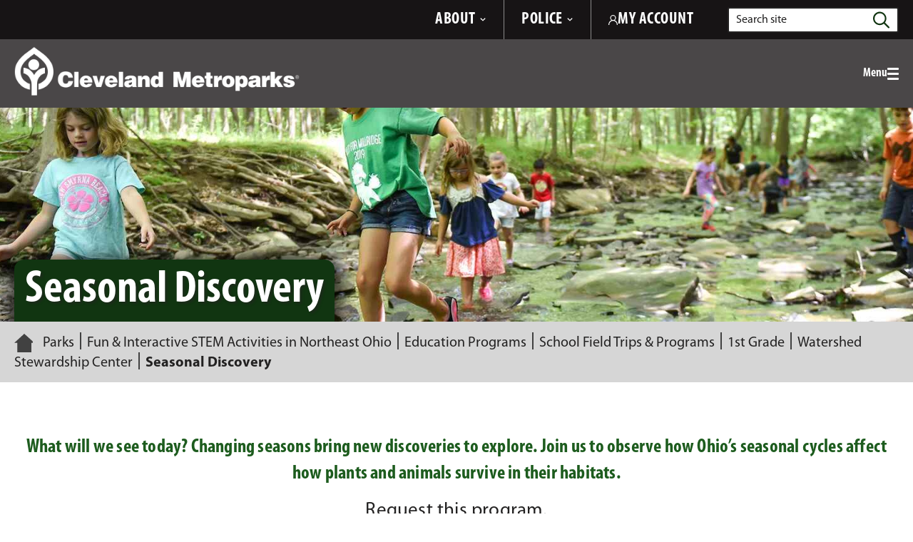

--- FILE ---
content_type: text/html; charset=utf-8
request_url: https://www.clevelandmetroparks.com/parks/education/education-programs/school-field-trips-programs/1st-grade/watershed-stewardship-center/seasonal-discovery
body_size: 12246
content:



<!DOCTYPE html>
<html lang="en">
<!--suppress HtmlRequiredTitleElement -->
<head>
    <meta name="viewport" content="width=device-width, initial-scale=1" />
    <meta charset="UTF-8" />
    
    <title>Seasonal Discovery | Cleveland Metroparks</title>

    <meta name="description" content="Discover programming for all ages at one of our five nature centers, your location, or the zoo. Play, learn, or find a fun educational activity.">



<meta property="og:type" content="website" />
<meta property="og:title" content="Seasonal Discovery">
<meta property="og:description" content="Discover programming for all ages at one of our five nature centers, your location, or the zoo. Play, learn, or find a fun educational activity." />


<meta property="og:site_name" content="Cleveland Metroparks">
<meta property="og:locale" content="en">
<meta property="og:url" content="https://www.clevelandmetroparks.com/parks/education/education-programs/school-field-trips-programs/1st-grade/watershed-stewardship-center/seasonal-discovery">


<link rel="canonical" href="https://www.clevelandmetroparks.com/parks/education/education-programs/school-field-trips-programs/1st-grade/watershed-stewardship-center/seasonal-discovery" />


    
    

<script type="text/javascript" src="/kentico.resource/activities/kenticoactivitylogger/loggerv2.js?webPageIdentifier=605e4dc0-2040-47c7-b8cb-d76b8bd99568&amp;languageName=en&amp;logPageVisit=True&amp;logCustomActivity=True&amp;functionName=kxt" async></script><script type="text/javascript">window['kxt']=window['kxt']||function(){(window['kxt'].q=window['kxt'].q||[]).push(arguments)};</script>    

            
    <!--Google Tag Manager -->
    <script>
        (function(w, d, s, l, i) {
            w[l] = w[l] || [];
            w[l].push({
                'gtm.start':
                    new Date().getTime(), event: 'gtm.js'
            });
            var f = d.getElementsByTagName(s)[0],
                j = d.createElement(s), dl = l != 'dataLayer' ? '&l=' + l : '';
            j.async = true;
            j.src =
                'https://www.googletagmanager.com/gtm.js?id=' + i + dl;
            f.parentNode.insertBefore(j, f);
        })(window, document, 'script', 'dataLayer', 'GTM-KLZCBBJ');
    </script>
    <!-- End Google Tag Manager -->


    <script>
        window.onloadTurnstileCallback = () => {
            window.dispatchEvent(new CustomEvent('turnstileLoaded'));
            window.turnstileLoaded = true;
        };
    </script>
    <script src="https://challenges.cloudflare.com/turnstile/v0/api.js?onload=onloadTurnstileCallback" defer></script>


    <link href="/assets/dist/main.css" rel="stylesheet" media="all" />

    
    
    <style type="text/css">@font-face {font-family:Noto Sans;font-style:normal;font-weight:100 900;font-stretch:62.5% 100%;src:url(/cf-fonts/v/noto-sans/5.0.18/greek-ext/wdth/normal.woff2);unicode-range:U+1F00-1FFF;font-display:swap;}@font-face {font-family:Noto Sans;font-style:normal;font-weight:100 900;font-stretch:62.5% 100%;src:url(/cf-fonts/v/noto-sans/5.0.18/cyrillic/wdth/normal.woff2);unicode-range:U+0301,U+0400-045F,U+0490-0491,U+04B0-04B1,U+2116;font-display:swap;}@font-face {font-family:Noto Sans;font-style:normal;font-weight:100 900;font-stretch:62.5% 100%;src:url(/cf-fonts/v/noto-sans/5.0.18/cyrillic-ext/wdth/normal.woff2);unicode-range:U+0460-052F,U+1C80-1C88,U+20B4,U+2DE0-2DFF,U+A640-A69F,U+FE2E-FE2F;font-display:swap;}@font-face {font-family:Noto Sans;font-style:normal;font-weight:100 900;font-stretch:62.5% 100%;src:url(/cf-fonts/v/noto-sans/5.0.18/devanagari/wdth/normal.woff2);unicode-range:U+0900-097F,U+1CD0-1CF9,U+200C-200D,U+20A8,U+20B9,U+25CC,U+A830-A839,U+A8E0-A8FF;font-display:swap;}@font-face {font-family:Noto Sans;font-style:normal;font-weight:100 900;font-stretch:62.5% 100%;src:url(/cf-fonts/v/noto-sans/5.0.18/greek/wdth/normal.woff2);unicode-range:U+0370-03FF;font-display:swap;}@font-face {font-family:Noto Sans;font-style:normal;font-weight:100 900;font-stretch:62.5% 100%;src:url(/cf-fonts/v/noto-sans/5.0.18/vietnamese/wdth/normal.woff2);unicode-range:U+0102-0103,U+0110-0111,U+0128-0129,U+0168-0169,U+01A0-01A1,U+01AF-01B0,U+0300-0301,U+0303-0304,U+0308-0309,U+0323,U+0329,U+1EA0-1EF9,U+20AB;font-display:swap;}@font-face {font-family:Noto Sans;font-style:normal;font-weight:100 900;font-stretch:62.5% 100%;src:url(/cf-fonts/v/noto-sans/5.0.18/latin-ext/wdth/normal.woff2);unicode-range:U+0100-02AF,U+0304,U+0308,U+0329,U+1E00-1E9F,U+1EF2-1EFF,U+2020,U+20A0-20AB,U+20AD-20CF,U+2113,U+2C60-2C7F,U+A720-A7FF;font-display:swap;}@font-face {font-family:Noto Sans;font-style:normal;font-weight:100 900;font-stretch:62.5% 100%;src:url(/cf-fonts/v/noto-sans/5.0.18/latin/wdth/normal.woff2);unicode-range:U+0000-00FF,U+0131,U+0152-0153,U+02BB-02BC,U+02C6,U+02DA,U+02DC,U+0304,U+0308,U+0329,U+2000-206F,U+2074,U+20AC,U+2122,U+2191,U+2193,U+2212,U+2215,U+FEFF,U+FFFD;font-display:swap;}@font-face {font-family:Noto Sans;font-style:italic;font-weight:100 900;font-stretch:62.5% 100%;src:url(/cf-fonts/v/noto-sans/5.0.18/latin-ext/wdth/italic.woff2);unicode-range:U+0100-02AF,U+0304,U+0308,U+0329,U+1E00-1E9F,U+1EF2-1EFF,U+2020,U+20A0-20AB,U+20AD-20CF,U+2113,U+2C60-2C7F,U+A720-A7FF;font-display:swap;}@font-face {font-family:Noto Sans;font-style:italic;font-weight:100 900;font-stretch:62.5% 100%;src:url(/cf-fonts/v/noto-sans/5.0.18/vietnamese/wdth/italic.woff2);unicode-range:U+0102-0103,U+0110-0111,U+0128-0129,U+0168-0169,U+01A0-01A1,U+01AF-01B0,U+0300-0301,U+0303-0304,U+0308-0309,U+0323,U+0329,U+1EA0-1EF9,U+20AB;font-display:swap;}@font-face {font-family:Noto Sans;font-style:italic;font-weight:100 900;font-stretch:62.5% 100%;src:url(/cf-fonts/v/noto-sans/5.0.18/devanagari/wdth/italic.woff2);unicode-range:U+0900-097F,U+1CD0-1CF9,U+200C-200D,U+20A8,U+20B9,U+25CC,U+A830-A839,U+A8E0-A8FF;font-display:swap;}@font-face {font-family:Noto Sans;font-style:italic;font-weight:100 900;font-stretch:62.5% 100%;src:url(/cf-fonts/v/noto-sans/5.0.18/cyrillic/wdth/italic.woff2);unicode-range:U+0301,U+0400-045F,U+0490-0491,U+04B0-04B1,U+2116;font-display:swap;}@font-face {font-family:Noto Sans;font-style:italic;font-weight:100 900;font-stretch:62.5% 100%;src:url(/cf-fonts/v/noto-sans/5.0.18/greek-ext/wdth/italic.woff2);unicode-range:U+1F00-1FFF;font-display:swap;}@font-face {font-family:Noto Sans;font-style:italic;font-weight:100 900;font-stretch:62.5% 100%;src:url(/cf-fonts/v/noto-sans/5.0.18/latin/wdth/italic.woff2);unicode-range:U+0000-00FF,U+0131,U+0152-0153,U+02BB-02BC,U+02C6,U+02DA,U+02DC,U+0304,U+0308,U+0329,U+2000-206F,U+2074,U+20AC,U+2122,U+2191,U+2193,U+2212,U+2215,U+FEFF,U+FFFD;font-display:swap;}@font-face {font-family:Noto Sans;font-style:italic;font-weight:100 900;font-stretch:62.5% 100%;src:url(/cf-fonts/v/noto-sans/5.0.18/cyrillic-ext/wdth/italic.woff2);unicode-range:U+0460-052F,U+1C80-1C88,U+20B4,U+2DE0-2DFF,U+A640-A69F,U+FE2E-FE2F;font-display:swap;}@font-face {font-family:Noto Sans;font-style:italic;font-weight:100 900;font-stretch:62.5% 100%;src:url(/cf-fonts/v/noto-sans/5.0.18/greek/wdth/italic.woff2);unicode-range:U+0370-03FF;font-display:swap;}</style>
    


    <link rel="icon" type="image/png" sizes="256x256" href="/assets/static/favicon/favicon-256.png">
    <link rel="icon" type="image/png" sizes="128x128" href="/assets/static/favicon/favicon-128.png">
    <link rel="icon" type="image/png" sizes="64x64" href="/assets/static/favicon/favicon-64.png">
    <link rel="icon" type="image/png" sizes="32x32" href="/assets/static/favicon/favicon-32.png">
    <link rel="icon" type="image/png" sizes="16x16" href="/assets/static/favicon/favicon-16.png">
</head>
<body class=" forest-green header-offset">


            
    <!-- Google Tag Manager (noscript) -->
    <noscript>
        <iframe src="https://www.googletagmanager.com/ns.html?id=GTM-KLZCBBJ"
                height="0" width="0" style="display:none;visibility:hidden"></iframe>
    </noscript>
    <!-- End Google Tag Manager (noscript) -->




<div class="site-container">
    
    
<header id="site-header" class="site-header" role="banner" data-ktc-search-exclude>
    <!--suppress HtmlUnknownAnchorTarget -->
    <a class="visually-hidden focusable" href="#site-main">Skip to Main Content</a>
    



    <div class="site-header-top">
        <div class="site-header-top__container container">
                <div class="site-header-top__col1">
                    

<ul class="utility-navigation">
        <li class="utility-navigation__item">
                <button type="button" class="site-header-top__navigation-button"
                        data-expander="header-utility-navigation-0" data-expander-css>
                    <span>About</span>
                    <svg aria-hidden="true" focusable="false" class="site-header-top__navigation-svg">
                        <use xlink:href="/assets/dist/svg-legend.svg#icon-chevron-down"></use>
                    </svg>
                </button>
                    <div id="header-utility-navigation-0"
                         class="site-header-top__navigation-menu rich-text-medium">
                        <div class="site-header-top__navigation-container">
                            <ul class="nav-utility"><li class="nav-utility__item"><a href="/about/cleveland-metroparks-organization/history" >Our History</a></li><li class="nav-utility__item"><a href="/about/cleveland-metroparks-organization/mission-and-core-goals" >Mission &amp; Strategic Plan</a></li><li class="nav-utility__item"><a href="/about/planning-design" >Major Projects</a></li><li class="nav-utility__item"><a href="/about/cleveland-metroparks-organization/cleveland-metroparks-leadership-team" >Leadership</a></li><li class="nav-utility__item"><a href="/about/cleveland-metroparks-organization/board-of-park-commissioners" >Board Meetings</a></li><li class="nav-utility__item"><a href="/about/employment" >Employment</a></li><li class="nav-utility__item"><a href="/about/volunteer" >Volunteer</a></li><li class="nav-utility__item"><a href="/News-Press?year=CMP.AllYears" >Newsroom</a></li><li class="nav-utility__item"><a href="/subscribe" >Subscribe to Emerald Necklace Weekly</a></li><li class="nav-utility__item"><a href="/parks/visit/mobile-applications" >Download the Mobile App</a></li><li class="nav-utility__item"><a href="/parks/visit/alerts-closures" >Alerts &amp; Closures</a></li><li class="nav-utility__item"><a href="/about/cleveland-metroparks-organization/finance-reports/purchasing-bid-information" >Purchasing &amp; Bid Information</a></li><li class="nav-utility__item"><a href="/about/cleveland-metroparks-organization/finance-reports" >Financial Reports</a></li><li class="nav-utility__item"><a href="/about/cleveland-metroparks-organization/policies-procedures" >Policies &amp; Procedures</a></li><li class="nav-utility__item"><a href="/about/cleveland-metroparks-organization/accessibility" >Accessibility</a></li><li class="nav-utility__item"><a href="/about/cleveland-metroparks-organization/faqs" >FAQs</a></li></ul>
                        </div>
                    </div>
        </li>
        <li class="utility-navigation__item">
                <button type="button" class="site-header-top__navigation-button"
                        data-expander="header-utility-navigation-1" data-expander-css>
                    <span>Police</span>
                    <svg aria-hidden="true" focusable="false" class="site-header-top__navigation-svg">
                        <use xlink:href="/assets/dist/svg-legend.svg#icon-chevron-down"></use>
                    </svg>
                </button>
                    <div id="header-utility-navigation-1"
                         class="site-header-top__navigation-menu rich-text-medium">
                        <div class="site-header-top__navigation-container">
                            <div class="site-header-top__navigation-wrapper"><p class="site-header-top__text"><span class="semibold">CONTACT THE POLICE:</span> <a href="tel:1234567890" target="_blank" rel="noopener noreferrer">&nbsp;440.331.5530</a></p><p class="site-header-top__text"><span class="semibold">EMERGENCY:</span> <a href="tel:1234567890" target="_blank" rel="noopener noreferrer">&nbsp;440.333.4911</a></p></div><div class="site-header-top__navigation-wrapper"><a href="/special-pages/pay-parking-ticket" ><span class="semibold">PAY A PARKING TICKET</span></a> <a href="/about/cleveland-metroparks-organization/cleveland-metroparks-police-department-safety/police-tip-form" ><span class="semibold">SUBMIT A TIP</span></a></div><ul class="nav-utility"><li class="nav-utility__item"><a class="nav-utility__link" href="/about/cleveland-metroparks-organization/cleveland-metroparks-police-department-safety/about-the-cleveland-metroparks-police-department" >About The Metroparks Police</a></li><li class="nav-utility__item"><a class="nav-utility__link" href="/about/cleveland-metroparks-organization/cleveland-metroparks-police-department-safety/divisions" >Divisions</a></li><li class="nav-utility__item"><a class="nav-utility__link" href="/about/cleveland-metroparks-organization/cleveland-metroparks-police-department-safety/park-rules-regulations" >Park Rules &amp; Regulations</a></li><li class="nav-utility__item"><a class="nav-utility__link" href="/about/cleveland-metroparks-organization/cleveland-metroparks-police-department-safety/safety" >Safety</a></li><li class="nav-utility__item"><a href="https://myjobs.adp.com/cmpcareers/cx/job-details?__tx_annotation=false&amp;_fromPublish=true&amp;reqId=5001095071306" title="" target="_blank" rel="noopener noreferrer">Join the Metroparks Police</a></li></ul>
                        </div>
                    </div>
        </li>
</ul>
                </div>
            <div class="site-header-top__col2">
                <div class="site-header-top__accounts">
                    <a href="/accounts" class="site-header-top__login">
                        <svg class="site-header-top__login-svg" aria-hidden="true" focusable="false">
                            <use xlink:href="/assets/dist/svg-legend.svg#icon-user" />
                        </svg>
                        <span>My Account</span>
                    </a>
                </div>
                <button type="button" class="site-header__search-trigger" data-expander="header-search"
                        data-expander-css>
                    <svg class="site-header__search-svg" aria-hidden="true" focusable="false">
                        <use xlink:href="/assets/dist/svg-legend.svg#magnifying-glass" />
                    </svg>
                    <span class="visually-hidden">Toggle search</span>
                </button>
                <form id="header-search" action="https://www.clevelandmetroparks.com/search" class="site-header__search" method="get">
                    <div class="container">
                        <div class="site-header__search-inner">
                            <input class="site-header__search-input" type="text"
                                   placeholder="Search site" maxlength="100" id="searchtext"
                                   name="searchtext" required>
                            <label for="searchtext"
                                   class="site-header__search-label">
                                Search site
                            </label>
                            <button class="site-header__search-submit" type="submit">
                                <svg class="site-header__search-svg" aria-hidden="true" focusable="false">
                                    <use xlink:href="/assets/dist/svg-legend.svg#magnifying-glass" />
                                </svg>
                                <span class="visually-hidden">Search</span>
                            </button>
                        </div>
                    </div>
                </form>
            </div>
        </div>
    </div>

    <div class="site-header-main site-header-main-gradient">
        <div class="site-header-main__container container">

                <div class="site-header__logo">
                    <a href="https://www.clevelandmetroparks.com" class="site-header__logo-link">
                        <img class="site-header__logo-img" src="/assets/media/Cleveland_Metroparks/Cleveland-Metroparks.png"
                             alt="Cleveland Metroparks" loading="lazy" />
                    </a>
                </div>
            <button class="header-mobile-btn hamburger" data-expander="header-nav" data-expander-css
                    data-expander-overlay>
                <span class="hamburger__text">Menu</span>
                <span class="hamburger__box">
                    <span class="hamburger__inner">
                        <span class="sr-only">Toggle menu</span>
                    </span>
                </span>
            </button>
            <div id="header-nav" class="site-header__navigation">
                    <div class="main-navigation-utility">
                        <a href="/accounts" class="site-header-top__login">
                            <svg class="site-header-top__login-svg" aria-hidden="true" focusable="false">
                                <use xlink:href="/assets/dist/svg-legend.svg#icon-user" />
                            </svg>
                            <span>My Account</span>
                        </a>
                    </div>
                    <nav class="main-navigation" role="navigation"
                         aria-label="Site Navigation">
                        <ul>
                            

        <li data-expander data-expander-css data-nav-type="mega">
            <button type="button" data-expander-toggle
                    
                    data-no-touchstart class="">
                    <span>PARKS</span>
            </button>
            <section class="main-navigation-mega" data-expander-target>
                        <div
                            class="nav-callout-column nav-callout-column--green"
                            data-col data-expander data-expander-css>

                            <button class="nav-callout-column__title nav-callout-column__title--mobile"
                                    data-expander-toggle
                                    
                                    data-no-touchstart
                                    type="button">Explore 18 Park Reservations</button>
                            <h2 class="nav-callout-column__title nav-callout-column__title--desktop">Explore 18 Park Reservations</h2>

            <ul class="col-count-2 nav-callout-column__mobile-callout" data-expander-target>
                    <li><a href="https://www.clevelandmetroparks.com/parks/visit/parks/acacia-reservation"
                           target="_self">Acacia&#xA0;</a></li>
                    <li><a href="https://www.clevelandmetroparks.com/parks/visit/parks/bedford-reservation"
                           target="_self">Bedford</a></li>
                    <li><a href="https://www.clevelandmetroparks.com/parks/visit/parks/big-creek-reservation"
                           target="_self">Big Creek&#xA0;</a></li>
                    <li><a href="https://www.clevelandmetroparks.com/parks/visit/parks/bradley-woods-reservation"
                           target="_self">Bradley Woods</a></li>
                    <li><a href="https://www.clevelandmetroparks.com/parks/visit/parks/brecksville-reservation"
                           target="_self">Brecksville&#xA0;</a></li>
                    <li><a href="https://www.clevelandmetroparks.com/parks/visit/parks/brookside-reservation"
                           target="_self">Brookside&#xA0;</a></li>
                    <li><a href="https://www.clevelandmetroparks.com/parks/visit/parks/euclid-creek-reservation"
                           target="_self">Euclid Creek&#xA0;</a></li>
                    <li><a href="https://www.clevelandmetroparks.com/parks/visit/parks/garfield-park-reservation"
                           target="_self">Garfield Park&#xA0;</a></li>
                    <li><a href="https://www.clevelandmetroparks.com/parks/visit/parks/hinckley-reservation"
                           target="_self">Hinckley</a></li>
                    <li><a href="https://www.clevelandmetroparks.com/parks/visit/parks/huntington-reservation"
                           target="_self">Huntington</a></li>
                    <li><a href="https://www.clevelandmetroparks.com/parks/visit/parks/lakefront-reservation"
                           target="_self">Lakefront</a></li>
                    <li><a href="https://www.clevelandmetroparks.com/parks/visit/parks/mill-stream-run-reservation"
                           target="_self">Mill Stream Run</a></li>
                    <li><a href="https://www.clevelandmetroparks.com/parks/visit/parks/north-chagrin-reservation"
                           target="_self">North Chagrin</a></li>
                    <li><a href="https://www.clevelandmetroparks.com/parks/visit/parks/ohio-erie-canal-reservation"
                           target="_self">Ohio &amp; Erie Canal</a></li>
                    <li><a href="https://www.clevelandmetroparks.com/parks/visit/parks/rocky-river-reservation"
                           target="_self">Rocky River</a></li>
                    <li><a href="https://www.clevelandmetroparks.com/parks/visit/parks/south-chagrin-reservation"
                           target="_self">South Chagrin</a></li>
                    <li><a href="https://www.clevelandmetroparks.com/parks/visit/parks/washington-reservation"
                           target="_self">Washington</a></li>
                    <li><a href="https://www.clevelandmetroparks.com/parks/visit/parks/west-creek-reservation"
                           target="_self">West Creek&#xA0;&#xA0;</a></li>
                    <li><a href="https://maps.clevelandmetroparks.com/?zoom=10.2&amp;lat=41.4097766&amp;lng=-81.6826650"
                           target="_blank">View the Map</a></li>
            </ul>

                        </div>
                <ul>
                        <li >
                                <a href="https://ohclevelandmetroparksweb.myvscloud.com/webtrac/web/splash.html"
                                   target="_blank">Programs &amp; Events</a>

                        </li>
                        <li data-expander data-expander-css>
                                <button class="nav-callout-column__title nav-callout-column__title--mobile"
                                        type="button" data-expander-toggle
                                        
                                        data-no-touchstart>Specialty Programs</button>
                                <h2 class="nav-callout-column__title nav-callout-column__title--desktop">Specialty Programs</h2>

                                <ul data-expander-target>
                                        <li><a href="https://www.clevelandmetroparks.com/parks/education/education-programs/school-field-trips-programs"
                                               target="_self">School &amp; Group Programs</a></li>
                                        <li><a href="https://www.clevelandmetroparks.com/parks/education/education-programs/summer-nature-camps"
                                               target="_self">Camps</a></li>
                                        <li><a href="https://www.clevelandmetroparks.com/parks/recreation/trail-challenge-presented-by-metrohealth"
                                               target="_self">Take the Trail Challenge</a></li>
                                        <li><a href="https://www.clevelandmetroparks.com/parks/recreation/outdoor-recreation"
                                               target="_self">Outdoor Recreation Classes</a></li>
                                        <li><a href="https://www.clevelandmetroparks.com/parks/recreation/fishing-report"
                                               target="_self">Fishing Report</a></li>
                                        <li><a href="https://www.clevelandmetroparks.com/parks/education/education-programs"
                                               target="_self">Educational Programs</a></li>
                                </ul>
                        </li>
                        <li >
                                <a href="https://www.clevelandmetroparks.com/parks/visit/nature-centers"
                                   target="_self">Nature Centers</a>

                        </li>
                        <li >
                                <a href="https://www.clevelandmetroparks.com/parks/visit/activities"
                                   target="_self">Activities</a>

                        </li>
                        <li >
                                <a href="https://www.clevelandmetroparks.com/parks/education/education-resources"
                                   target="_self">Resources</a>

                        </li>
                        <li >
                                <a href="https://www.clevelandmetroparks.com/about/conservation"
                                   target="_self">Conservation</a>

                        </li>
                </ul>

                    <div class="main-navigation-callout">
                            <div class="main-navigation-callout__wrapper">
                                    <a class="main-navigation-callout__imgbox main-navigation-callout__imgbox--green"
                                       href="https://ohclevelandmetroparksweb.myvscloud.com/webtrac/web/search.html?Action=Start&amp;SubAction=&amp;season=Acacia&#x2B;Reservation&amp;season=Bedford&#x2B;Reservation&amp;season=Big&#x2B;Creek&#x2B;Reservation&amp;season=Bradley&#x2B;Woods&#x2B;Reservation&amp;season=Brecksville&#x2B;Reservation&amp;season=Brookside&#x2B;Reservation&amp;season=Cleveland&#x2B;Metroparks&#x2B;Zoo&amp;season=Euclid&#x2B;Creek&#x2B;Reservation&amp;season=Garfield&#x2B;Park&#x2B;Reservation&amp;season=Hinckley&#x2B;Reservation&amp;season=Huntington&#x2B;Reservation&amp;season=Lakefront&#x2B;Reservation&amp;season=Mill&#x2B;Stream&#x2B;Run&#x2B;Reservation&amp;season=North&#x2B;Chagrin&#x2B;Reservation&amp;season=Ohio&#x2B;Erie&#x2B;Canal&#x2B;Reservation&amp;season=Rocky&#x2B;River&#x2B;Reservation&amp;season=South&#x2B;Chagrin&#x2B;Reservation&amp;season=Washington&#x2B;Reservation&amp;season=West&#x2B;Creek&#x2B;Reservation&amp;season=Offsite&amp;category=FREE%20Event&amp;keyword=&amp;keywordoption=Match&#x2B;One&amp;instructor=&amp;timeblock=&amp;spotsavailable=&amp;bydayonly=No&amp;beginyear=&amp;display=Detail&amp;module=AR&amp;multiselectlist_value=&amp;arwebsearch_buttonsearch=yes" target="_blank">
                                            <div class="main-navigation-callout__image lazy-bg"
                                                 role=img aria-label="Girl looking through telescope"
                                                 data-src="/assets/media/Accelerator/NCNC-March-kid.jpg"></div>
                                        <h2 class="main-navigation-callout__heading">explore free educational programs</h2>
                                    </a>
                                    <a class="main-navigation-callout__imgbox main-navigation-callout__imgbox--green"
                                       href="/about/cleveland-metroparks-organization/tales-and-trails" target="_self">
                                            <div class="main-navigation-callout__image lazy-bg"
                                                 role=img aria-label="Tales & Trails logo"
                                                 data-src="/assets/media/Cleveland_Metroparks/Body_Content/TalesAndTrails/Website-Tales-Trails-Podcast-Logo-With-Key-Bank.png"></div>
                                        <h2 class="main-navigation-callout__heading">Listen to Our Podcast</h2>
                                    </a>
                            </div>

                    </div>
            </section>
        </li>
        <li data-expander data-expander-css data-nav-type="mega">
            <button type="button" data-expander-toggle
                    
                    data-no-touchstart class="">
                    <span>ZOO</span>
            </button>
            <section class="main-navigation-mega" data-expander-target>
                        <div
                            class="nav-callout-column nav-callout-column--orange"
                            data-col data-expander data-expander-css>

                            <button class="nav-callout-column__title nav-callout-column__title--mobile"
                                    data-expander-toggle
                                    
                                    data-no-touchstart
                                    type="button">Know Before You Go</button>
                            <h2 class="nav-callout-column__title nav-callout-column__title--desktop">Know Before You Go</h2>

            <ul class="col-count-1 nav-callout-column__mobile-callout" data-expander-target>
                    <li><a href="https://www.clevelandmetroparks.com/about/cleveland-metroparks-organization/accessibility/zoo-accessibility"
                           target="_self">Accessibility</a></li>
                    <li><a href="https://resourcelibrary.clevelandmetroparks.com/ "
                           target="_blank">Animals</a></li>
                    <li><a href="https://www.clevelandmetroparks.com/zoo/tickets-attractions/attractions/animal-encounters"
                           target="_self">Animal Encounters</a></li>
                    <li><a href="https://www.clevelandmetroparks.com/zoo/tickets-attractions/attractions"
                           target="_self">Attractions and Locations</a></li>
                    <li><a href="https://www.clevelandmetroparks.com/zoo/zoovenues"
                           target="_self">Zoo Venues</a></li>
                    <li><a href="https://www.clevelandmetroparks.com/zoo/tickets-attractions/dining-retail"
                           target="_self">Dining &amp; Retail</a></li>
                    <li><a href="https://www.clevelandmetroparks.com/zoo/tickets-attractions/hours-directions"
                           target="_self">Driving Directions &amp; Parking</a></li>
                    <li><a href="https://www.clevelandmetroparks.com/zoo/tickets-attractions/guest-services"
                           target="_self">ECV &amp; Stroller Rentals</a></li>
                    <li><a href="https://www.clevelandmetroparks.com/zoo/tickets-attractions/buy-tickets/admission-rates-membership"
                           target="_self">Rates</a></li>
                    <li><a href="https://www.clevelandmetroparks.com/getmedia/4516d5ef-e935-4e19-97d2-8381a8ee70a6/zoo-map_2025-_update.pdf"
                           target="_blank">View the Zoo Map</a></li>
            </ul>

                        </div>
                <ul>
                        <li >
                                <a href="https://www.clevelandmetroparks.com/zoo/tickets-attractions/buy-tickets?keyword=DailyAdmission"
                                   target="_self">Purchase Tickets</a>

                        </li>
                        <li >
                                <a href="https://www.clevelandmetroparks.com/zoo/plan-your-event-at-the-zoo"
                                   target="_self">Plan Your Event at the Zoo&#xA0;</a>

                        </li>
                        <li >
                                <a href="https://www.clevelandmetroparks.com/zoo/education"
                                   target="_self">Education</a>

                        </li>
                        <li >
                                <a href="https://www.clevelandmetroparks.com/zoo/wildlife-conservation"
                                   target="_self">Wildlife Conservation</a>

                        </li>
                        <li >
                                <a href="https://clevelandmetroparksshop.com/collections/shop-all-zoo-merchandise"
                                   target="_blank">Shop Zoo Merchandise</a>

                        </li>
                        <li >
                                <a href="https://www.clevelandmetroparks.com/special-pages/cmz-live"
                                   target="_blank">Watch CMZ Live</a>

                        </li>
                        <li >
                                <a href="https://www.clevelandmetroparks.com/zoo/program-events"
                                   target="_self">Programs and Events</a>

                        </li>
                </ul>

                    <div class="main-navigation-callout">
                            <div class="main-navigation-callout__wrapper">
                                    <a class="main-navigation-callout__imgbox main-navigation-callout__imgbox--orange"
                                       href="https://www.futureforwildlife.org/lights" target="_blank">
                                            <div class="main-navigation-callout__image lazy-bg"
                                                 role=img aria-label="Two red pandas"
                                                 data-src="/assets/media/Cleveland_Metroparks/Zoo/JTX_-4512.jpg"></div>
                                        <h2 class="main-navigation-callout__heading">Wild Winter Lights</h2>
                                    </a>
                                    <a class="main-navigation-callout__imgbox main-navigation-callout__imgbox--orange"
                                       href="https://www.clevelandzoosociety.org/memberships/individuals-families" target="_blank">
                                            <div class="main-navigation-callout__image lazy-bg"
                                                 role=img aria-label="tiger"
                                                 data-src="/assets/media/Cleveland_Metroparks/Heroes_Page_Headers/Tiger-Laying-in-Grass.jpg"></div>
                                        <h2 class="main-navigation-callout__heading">become a zoo member</h2>
                                    </a>
                            </div>

                            <div
                                class="main-navigation-callout__textbox main-navigation-callout__textbox--orange rich-text-medium">
                                <p style="line-height: 1.15"><strong>ZOO HOURS:</strong></p><p id="isPasted" style="line-height: 1.15"><em>Daytime: 10am-5pm (Apr-Sept)</em><br><em>Daytime: 10am-4pm (Oct-Mar)</em></p><p style="line-height: 1"><strong>ADDRESS:</strong></p><p id="isPasted" style="line-height: 1"><a href="https://www.google.com/maps/place/3900+Wildlife+Way,+Cleveland,+OH+44109/@41.4463244,-81.7152636,17z/data=!3m1!4b1!4m6!3m5!1s0x8830efea0ed6a7df:0xa9187c4b653a482!8m2!3d41.4463204!4d-81.7126887!16s%2Fg%2F11stvbz1b5?entry=ttu" title="" target="_blank" rel="noopener noreferrer"><em>3900 Wildlife Way</em></a><a href="https://www.google.com/maps/place/3900+Wildlife+Way,+Cleveland,+OH+44109/@41.4463244,-81.7152636,17z/data=!3m1!4b1!4m6!3m5!1s0x8830efea0ed6a7df:0xa9187c4b653a482!8m2!3d41.4463204!4d-81.7126887!16s%2Fg%2F11stvbz1b5?entry=ttu" title="" target="_blank" rel="noopener noreferrer"><em>Cleveland, &nbsp;OH 44109</em></a></p>
                            </div>
                    </div>
            </section>
        </li>
        <li data-expander data-expander-css data-nav-type="mega">
            <button type="button" data-expander-toggle
                    
                    data-no-touchstart class="">
                    <span>GOLF</span>
            </button>
            <section class="main-navigation-mega" data-expander-target>
                        <div
                            class="nav-callout-column nav-callout-column--blue"
                            data-col data-expander data-expander-css>

                            <button class="nav-callout-column__title nav-callout-column__title--mobile"
                                    data-expander-toggle
                                    
                                    data-no-touchstart
                                    type="button">Visit Golf Courses</button>
                            <h2 class="nav-callout-column__title nav-callout-column__title--desktop">Visit Golf Courses</h2>

            <ul class="col-count-1 nav-callout-column__mobile-callout" data-expander-target>
                    <li><a href="https://www.clevelandmetroparks.com/golf/courses/big-met-golf-course-course"
                           target="_self">Big Met </a></li>
                    <li><a href="https://www.clevelandmetroparks.com/golf/courses/ironwood-golf-course"
                           target="_self">Ironwood</a></li>
                    <li><a href="https://www.clevelandmetroparks.com/golf/courses/little-met-golf-course"
                           target="_self">Little Met</a></li>
                    <li><a href="https://www.clevelandmetroparks.com/golf/courses/manakiki-golf-course"
                           target="_self">Manakiki</a></li>
                    <li><a href="https://www.clevelandmetroparks.com/golf/courses/mastick-woods-golf-course"
                           target="_self">Mastick Woods&#xA0;</a></li>
                    <li><a href="https://www.clevelandmetroparks.com/golf/courses/seneca-golf-course"
                           target="_self">Seneca</a></li>
                    <li><a href="https://www.clevelandmetroparks.com/golf/courses/shawnee-hills-golf-course"
                           target="_self">Shawnee Hills</a></li>
                    <li><a href="https://www.clevelandmetroparks.com/golf/courses/sleepy-hollow-golf-course"
                           target="_self">Sleepy Hollow</a></li>
                    <li><a href="https://www.clevelandmetroparks.com/golf/courses/washington-golf-course"
                           target="_self">Washington</a></li>
            </ul>

                        </div>
                <ul>
                        <li >
                                <a href="https://www.clevelandmetroparks.com/golf/lessons-events"
                                   target="_blank">Lessons &amp; Events</a>

                        </li>
                        <li >
                                <a href="https://www.clevelandmetroparks.com/golf/about/golf-faq"
                                   target="_self">Golf FAQs</a>

                        </li>
                        <li >
                                <a href="https://www.clevelandmetroparks.com/golf/status"
                                   target="_self">Course Status</a>

                        </li>
                        <li >
                                <a href="https://www.clevelandmetroparks.com/golf/about/course-policies-rules"
                                   target="_self">Course Policies &amp; Rules</a>

                        </li>
                        <li >
                                <a href="https://www.clevelandmetroparks.com/golf/pricing"
                                   target="_self">Pricing &amp; Promotions</a>

                        </li>
                        <li >
                                <a href="https://www.clevelandmetroparks.com/golf/about/driving-ranges"
                                   target="_self">Driving Ranges</a>

                        </li>
                        <li >
                                <a href="https://www.clevelandmetroparks.com/golf/about/group-outings"
                                   target="_self">Group Outings</a>

                        </li>
                        <li >
                                <a href="https://www.clevelandmetroparks.com/golf/lessons-events/tournaments"
                                   target="_self">Tournaments</a>

                        </li>
                        <li >
                                <a href="https://www.clevelandmetroparks.com/golf/about/cleveland-metroparks-golf-staff"
                                   target="_self">Golf Staff</a>

                        </li>
                </ul>

                    <div class="main-navigation-callout">
                            <div class="main-navigation-callout__wrapper">
                                    <a class="main-navigation-callout__imgbox main-navigation-callout__imgbox--blue"
                                       href="/golf/courses" target="_blank">
                                            <div class="main-navigation-callout__image lazy-bg"
                                                 role=img aria-label="Golfers Putting"
                                                 data-src="/assets/media/Cleveland_Metroparks/Calls_to_Action/Golfers-Putting.jpg"></div>
                                        <h2 class="main-navigation-callout__heading">Book a TEE Time&#xA0;</h2>
                                    </a>
                                    <a class="main-navigation-callout__imgbox main-navigation-callout__imgbox--blue"
                                       href="https://clevelandmetroparks.noteefy.app/" target="_blank">
                                            <div class="main-navigation-callout__image lazy-bg"
                                                 role=img aria-label="Manakiki Golf Course"
                                                 data-src="/assets/media/Cleveland_Metroparks/Calls_to_Action/Golf/manakiki.jpg"></div>
                                        <h2 class="main-navigation-callout__heading">Join Our Tee Time Waitlist</h2>
                                    </a>
                            </div>

                    </div>
            </section>
        </li>
        <li data-expander data-expander-css data-nav-type="mega">
            <button type="button" data-expander-toggle
                    
                    data-no-touchstart class="">
                    <span>DINING</span>
            </button>
            <section class="main-navigation-mega" data-expander-target>
                        <div
                            class="nav-callout-column nav-callout-column--no-pad"
                            data-col data-expander data-expander-css>

                            <button class="nav-callout-column__title nav-callout-column__title--mobile"
                                    data-expander-toggle
                                    
                                    data-no-touchstart
                                    type="button">Explore Dining Options</button>
                            <h2 class="nav-callout-column__title nav-callout-column__title--desktop">Explore Dining Options</h2>

            <ul class="col-count-2 nav-callout-column__mobile-callout" data-expander-target>
                    <li><a href="/parks/visit/parks/hinckley-reservation/buzzard&#x2019;s-landing"
                           target="_self">Buzzard&#x27;s Landing</a></li>
                    <li><a href="https://www.clevelandmetroparks.com/parks/visit/parks/lakefront-reservation/edgewater-beach-house"
                           target="_self">Edgewater Beach House</a></li>
                    <li><a href="https://www.clevelandmetroparks.com/parks/visit/parks/rocky-river-reservation/emerald-necklace-marina"
                           target="_self">Emerald Necklace Marina</a></li>
                    <li><a href="https://www.clevelandmetroparks.com/parks/visit/parks/rocky-river-reservation/emerald-necklace-marina-cafe"
                           target="_self">Emerald Necklace Marina Cafe</a></li>
                    <li><a href="https://www.clevelandmetroparks.com/parks/visit/parks/hinckley-reservation/hinckley-lake-boathouse-store"
                           target="_self">Hinckley Lake Boathouse &amp; Store</a></li>
                    <li><a href="https://www.clevelandmetroparks.com/parks/visit/parks/lakefront-reservation/merwin-s-wharf"
                           target="_self">Merwin&#x27;s Wharf</a></li>
                    <li><a href="https://www.clevelandmetroparks.com/parks/visit/parks/brecksville-reservation/the-back-nine-grille-at-seneca"
                           target="_self">The Back Nine Grille At Seneca</a></li>
                    <li><a href="https://www.clevelandmetroparks.com/parks/visit/parks/north-chagrin-reservation/the-clubhouse-at-manakiki"
                           target="_self">The Clubhouse At Manakiki</a></li>
                    <li><a href="https://www.clevelandmetroparks.com/parks/visit/parks/brecksville-reservation/valley-view-room-at-sleepy-hollow"
                           target="_self">The Clubhouse At Sleepy Hollow</a></li>
                    <li><a href="https://www.clevelandmetroparks.com/parks/visit/parks/bedford-reservation/the-double-bogey-grille-at-shawnee-hills"
                           target="_self">The Double Bogey Grille At Shawnee Hills</a></li>
                    <li><a href="https://www.clevelandmetroparks.com/parks/visit/parks/rocky-river-reservation/the-grille-and-terrace-at-big-met"
                           target="_self">The Grille And Terrace At Big Met</a></li>
                    <li><a href="https://www.clevelandmetroparks.com/parks/visit/parks/huntington-reservation/the-noshery"
                           target="_self">The Noshery</a></li>
                    <li><a href="https://www.clevelandmetroparks.com/parks/visit/parks/lakefront-reservation/the-pier-grille-bait-shop-at-edgewater-beach"
                           target="_self">The Pier Grille &amp; Bait Shop At Edgewater Beach</a></li>
                    <li><a href="https://www.clevelandmetroparks.com/parks/visit/parks/bedford-reservation/tinkers-creek-eats-and-treats"
                           target="_self">Tinker&#x27;s Creek Eats and Treats</a></li>
                    <li><a href="https://www.clevelandmetroparks.com/parks/visit/parks/mill-stream-run-reservation/wallace-lake-grille"
                           target="_self">Wallace Lake Grille</a></li>
                    <li><a href="https://www.clevelandmetroparks.com/parks/visit/parks/euclid-creek-reservation/wildwood-marina-and-cafe"
                           target="_self">Wildwood Marina and Caf&#xE9;</a></li>
            </ul>

                        </div>

                    <div class="main-navigation-callout">
                            <div class="main-navigation-callout__wrapper">
                                    <a class="main-navigation-callout__imgbox main-navigation-callout__imgbox--"
                                       href="/getmedia/ac075418-6175-4c05-8784-32bf733887f9/Merwins-2024-Fall-Winter-Food-Drink-Menu.pdf" target="_blank">
                                            <div class="main-navigation-callout__image lazy-bg"
                                                 role=img aria-label="plates of food"
                                                 data-src="/assets/media/Cleveland_Metroparks/Calls_to_Action/Merwin-s-Fall-Menu-Item-2024-1.jpg"></div>
                                        <h2 class="main-navigation-callout__heading">Merwin&#x27;s Wharf Menu</h2>
                                    </a>
                            </div>

                    </div>
            </section>
        </li>
        <li data-expander data-expander-css data-nav-type="mega">
            <button type="button" data-expander-toggle
                    
                    data-no-touchstart class="">
                    <span>Plan Your Event</span>
            </button>
            <section class="main-navigation-mega" data-expander-target>
                <ul>
                        <li >
                                <a href="https://www.clevelandmetroparks.com/parks/visit/plan-your-event/special-event-permits"
                                   target="_self">Special Event Permits</a>

                        </li>
                        <li >
                                <a href="https://www.clevelandmetroparks.com/parks/visit/find-the-perfect-venue"
                                   target="_self">Find the Perfect Venue</a>

                        </li>
                        <li >
                                <a href="https://www.clevelandmetroparks.com/parks/visit/plan-your-event/picnic-areas-shelter-rentals"
                                   target="_blank">Picnic Areas &amp; Shelter Rentals</a>

                        </li>
                        <li >
                                <a href="https://www.clevelandmetroparks.com/parks/visit/plan-your-event/zoo-weddings-events"
                                   target="_self">Zoo Weddings</a>

                        </li>
                        <li >
                                <a href="https://www.clevelandmetroparks.com/parks/visit/plan-your-event/full-service-venues"
                                   target="_self">Marinas and Restaurants</a>

                        </li>
                </ul>

                    <div class="main-navigation-callout">
                            <div class="main-navigation-callout__wrapper">
                                    <a class="main-navigation-callout__imgbox main-navigation-callout__imgbox--green"
                                       href="/zoo/plan-your-event-at-the-zoo" target="_self">
                                            <div class="main-navigation-callout__image lazy-bg"
                                                 role=img aria-label="building with water fountain"
                                                 data-src="/assets/media/Cleveland_Metroparks/Calls_to_Action/Homepage/KCL_4580-2.jpg"></div>
                                        <h2 class="main-navigation-callout__heading">Book a Zoo Venue</h2>
                                    </a>
                                    <a class="main-navigation-callout__imgbox main-navigation-callout__imgbox--green"
                                       href="/parks/visit/plan-your-event/picnic-areas-shelter-rentals" target="_self">
                                            <div class="main-navigation-callout__image lazy-bg"
                                                 role=img aria-label="A picnic pavilion"
                                                 data-src="/assets/media/Cleveland_Metroparks/Parks/Reservations/West_Creek/Keystone_KLP_8670-Edit.jpg"></div>
                                        <h2 class="main-navigation-callout__heading">Book a Shelter</h2>
                                    </a>
                            </div>

                    </div>
            </section>
        </li>
        <li data-expander data-expander-css data-nav-type="mega">
            <button type="button" data-expander-toggle
                    
                    data-no-touchstart class="">
                    <span>Donate</span>
            </button>
            <section class="main-navigation-mega" data-expander-target>
                        <div
                            class="nav-callout-column nav-callout-column--no-pad"
                            data-col data-expander data-expander-css>

                            <button class="nav-callout-column__title nav-callout-column__title--mobile"
                                    data-expander-toggle
                                    
                                    data-no-touchstart
                                    type="button">Ways to Give</button>
                            <h2 class="nav-callout-column__title nav-callout-column__title--desktop">Ways to Give</h2>

            <ul class="col-count-2 nav-callout-column__mobile-callout" data-expander-target>
                    <li><a href="https://www.clevelandmetroparks.com/support/donate/give-online"
                           target="_self">Donate Today</a></li>
                    <li><a href="https://www.clevelandmetroparks.com/support/donate/monthly-giving"
                           target="_self">Give Monthly</a></li>
                    <li><a href="https://www.clevelandmetroparks.com/support/donate/tribute-giving"
                           target="_self">Honor/Remember Someone</a></li>
                    <li><a href="https://www.clevelandmetroparks.com/support/donate/emerald-necklace-giving-circles"
                           target="_self">Join the Giving Circles</a></li>
                    <li><a href="https://www.clevelandmetroparks.com/support/donate/donor-advised-funds"
                           target="_self">Donor Advised Funds</a></li>
                    <li><a href="https://www.clevelandmetroparks.com/support/donate/plan-your-gift/gift-in-a-will"
                           target="_self">Include a Gift in Your Will</a></li>
                    <li><a href="https://www.clevelandmetroparks.com/support/donate/give-from-your-ira"
                           target="_self">Give From Your IRA</a></li>
                    <li><a href="https://www.clevelandmetroparks.com/support/donate/fund-information/trails-fund"
                           target="_self">Protect Trails</a></li>
                    <li><a href="https://www.clevelandmetroparks.com/support/donate/fund-information/conservation-fund"
                           target="_self">Conserve Natural Areas</a></li>
                    <li><a href="https://www.clevelandmetroparks.com/support/donate/fund-information/reservation-enhancement-funds"
                           target="_self">Support Reservations</a></li>
                    <li><a href="https://www.clevelandmetroparks.com/support/donate/emerald-necklace-endowment-fund"
                           target="_self">Grow Our Endowment Fund</a></li>
                    <li><a href="https://www.clevelandzoosociety.org/support-us"
                           target="_blank">Give to the Zoo</a></li>
                    <li><a href="https://www.clevelandmetroparks.com/support/donate/fund-information"
                           target="_self">More Ways to Give</a></li>
            </ul>

                        </div>

                    <div class="main-navigation-callout">
                            <div class="main-navigation-callout__wrapper">
                                    <a class="main-navigation-callout__imgbox main-navigation-callout__imgbox--"
                                       href="/support/donate/patrick-s-parker-community-sailing-center" target="_self">
                                            <div class="main-navigation-callout__image lazy-bg"
                                                 role=img aria-label="EB-01"
                                                 data-src="/assets/media/Cleveland_Metroparks/Support/Donation/EB-01.jpg"></div>
                                        <h2 class="main-navigation-callout__heading">Be part of the new sailing center</h2>
                                    </a>
                                    <a class="main-navigation-callout__imgbox main-navigation-callout__imgbox--"
                                       href="/support/donate/plan-your-gift" target="_self">
                                            <div class="main-navigation-callout__image lazy-bg"
                                                 role=img aria-label="white-flowering-dogwood"
                                                 data-src="/assets/media/Cleveland_Metroparks/Calls_to_Action/Legacy_Tree/white-flowering-dogwood.jpg"></div>
                                        <h2 class="main-navigation-callout__heading">Secure Nature&#x27;s Future with a Legacy Gift</h2>
                                    </a>
                            </div>

                    </div>
            </section>
        </li>
            <li >
                    <a href="https://clevelandmetroparksshop.com/"
                       target="_blank">SHOP</a>

            </li>

                        </ul>
                    </nav>
            </div>
        </div>
    </div>
</header> 
    <main id="site-main" class="site-main" role="main">
        

        <div class="interior-slider" data-type="hero-slider">
            <div class="hero-slide lazy-bg" data-src="/assets/media/Cleveland_Metroparks/Parks/Education/Education_Programs/Explore_Banner.jpg">
                <div class="hero-slide__img lazy-bg" data-src="/assets/media/Cleveland_Metroparks/Parks/Education/Education_Programs/Explore_Banner.jpg" role=img
                     aria-label="Kids jumping around on rocks in a creek"></div>
                <div class="hero-slide__container">
                    <div class="hero-slide__inner">
                        <div class="hero-slide__content">
                                <h1 class="hero-slide__title">Seasonal Discovery</h1>
                        </div>
                    </div>
                </div>
            </div>
        </div>
            

	<nav class="breadcrumbs-container" aria-label="Breadcrumbs">
		<div class="container">
			<ol class="breadcrumbs">
				<li class="breadcrumbs__item breadcrumbs__item--home">
					<a class="breadcrumbs__link breadcrumbs__link--home" href="/">
						<svg class="breadcrumbs__link-icon" aria-hidden="true" focusable="false">
							<use xlink:href="/assets/dist/svg-legend.svg#home"></use>
						</svg>
						<span class="sr-only">Home</span>
					</a>
				</li>
					<li class="breadcrumbs__item">
						<a class="breadcrumbs__link"
						   href="https://www.clevelandmetroparks.com/parks">Parks</a>
					</li>
					<li class="breadcrumbs__item">
						<a class="breadcrumbs__link"
						   href="https://www.clevelandmetroparks.com/parks/education">Fun &amp; Interactive STEM Activities in Northeast Ohio</a>
					</li>
					<li class="breadcrumbs__item">
						<a class="breadcrumbs__link"
						   href="https://www.clevelandmetroparks.com/parks/education/education-programs">Education Programs</a>
					</li>
					<li class="breadcrumbs__item">
						<a class="breadcrumbs__link"
						   href="https://www.clevelandmetroparks.com/parks/education/education-programs/school-field-trips-programs">School Field Trips &amp; Programs</a>
					</li>
					<li class="breadcrumbs__item">
						<a class="breadcrumbs__link"
						   href="https://www.clevelandmetroparks.com/parks/education/education-programs/school-field-trips-programs/1st-grade">1st Grade</a>
					</li>
					<li class="breadcrumbs__item">
						<a class="breadcrumbs__link"
						   href="https://www.clevelandmetroparks.com/parks/education/education-programs/school-field-trips-programs/1st-grade/watershed-stewardship-center">Watershed Stewardship Center</a>
					</li>
				<li class="breadcrumbs__item">
					<span class="breadcrumbs__active"
					      aria-current="page">
						Seasonal Discovery
					</span>
				</li>
			</ol>
		</div>
	</nav>


<div class="interior-main">
    




<div id=""
     class="section-container section-container--white section-container--no-padding section-container--padding-both ">
    <div class="container container-default">


        <div
            class="section-container__row section-container__row--">
                <div class="section-container__col">
                    







    <div class="fr-view">
        <p id="isPasted" style="text-align: center"><strong><span style="color: rgba(29, 92, 30, 1)">What will we see today? Changing seasons bring new discoveries to explore. Join us to observe how Ohio’s seasonal cycles affect how plants and animals survive in their habitats.</span></strong></p><p style="text-align: center"><a href="/parks/education/education-programs/request-a-school-or-group-program" target="_blank" rel="noopener noreferrer">Request this program</a>.</p><p><img src="/getmedia/1a6ebb3a-af06-4666-bc15-505aebdf2ed9/American-Robin-Nest.jpg" alt="American-Robin-Nest.jpg" title="American-Robin-Nest.jpg" class="fr-fic fr-dib" style="width: 431px"></p><p style="text-align: center"><em id="isPasted">Similar programs may be offered at one of our other nature centers,<br>see full&nbsp;</em><a href="/parks/education/education-programs/available-programs-by-location" target="_blank" rel="noopener noreferrer"><em id="isPasted">program guides</em></a><em id="isPasted">&nbsp;for more information.</em></p>
    </div>

    


                </div>
        </div>
    </div>
</div>


</div>
    </main>
    
<footer id="site-footer" class="site-footer" role="contentinfo" data-ktc-search-exclude>
    <div class="site-footer-banner">
        <div class="site-footer-banner__container container container--small">
            <div class="site-footer-banner__top">
                    

<ul class="social-list">
        <li class="social-list__item">
                <a class="social-list__link" href="https://www.facebook.com/ClevelandMetroparks" target="_blank">
                        <svg class="social-list__icon" aria-hidden="true" focusable="false">
                            <use xlink:href="/assets/dist/svg-legend.svg#icon-facebook" />
                        </svg>
                        <span class="visually-hidden">Facebook</span>
                </a>
        </li>
        <li class="social-list__item">
                <a class="social-list__link" href="https://x.com/clevemetroparks" target="_blank">
                        <svg class="social-list__icon" aria-hidden="true" focusable="false">
                            <use xlink:href="/assets/dist/svg-legend.svg#icon-x" />
                        </svg>
                        <span class="visually-hidden">Twitter</span>
                </a>
        </li>
        <li class="social-list__item">
                <a class="social-list__link" href="https://www.instagram.com/clevemetroparks/" target="_blank">
                        <svg class="social-list__icon" aria-hidden="true" focusable="false">
                            <use xlink:href="/assets/dist/svg-legend.svg#icon-instagram" />
                        </svg>
                        <span class="visually-hidden">Instagram</span>
                </a>
        </li>
</ul>
                <div class="site-footer-newsletter" data-newsletter-form>
                    <div class="site-footer-newsletter__col">
                        <h2 class="site-footer-newsletter__title">
                            Stay up to date
                        </h2>
                        <div class="site-footer-newsletter__wrapper">
                            <p aria-live="assertive" aria-atomic="true" id="newsletterResponseMessage"
                               class="site-footer-newsletter__error"
                               data-error-text="Field cannot be empty"></p>
                            <div id="newsletterFormContainer"></div>
                            <p aria-live="assertive" aria-atomic="true" id="newsletterAlreadySubscribed"
                               class="site-footer-newsletter__text"></p>
                        </div>
                    </div>
                </div>
            </div>
            <div class="site-footer-banner__bottom">
                    <ul class="footer-contacts">
                            <li class="footer-contacts__item">
                                <address class="footer-contact__text">
4101 Fulton Parkway, Cleveland OH 44144                                </address>
                            </li>

                            <li class="footer-contacts__item">
                                <a href="tel:2166353200"
                                   class="footer-contact__text footer-contact__text--link">
                                    216.635.3200
                                </a>
                            </li>

                            <li class="footer-contacts__item">
                                <a href="/cdn-cgi/l/email-protection#90f7f5fef5e2f1fcf9fef6ffd0f3fcf5e6f5fcf1fef4fdf5e4e2ffe0f1e2fbe3bef3fffd" class="footer-contact__text footer-contact__text--link">
                                    <span class="__cf_email__" data-cfemail="8fe8eae1eafdeee3e6e1e9e0cfece3eaf9eae3eee1ebe2eafbfde0ffeefde4fca1ece0e2">[email&#160;protected]</span>
                                </a>
                            </li>
                    </ul>

                <ul class="footer-contacts">
                        <li class="footer-contacts__item">
                            <p class="footer-contact__text">
                                Police: <a href="https://www.clevelandmetroparks.com/ranger-tips"
                                                                        class="footer-contact__text footer-contact__text--link">
                                    Submit a Tip
                                </a>
                            </p>
                        </li>

                        <li class="footer-contacts__item">
                            <a href="tel:4403315530"
                               class="footer-contact__text footer-contact__text--link">
                                440.331.5530
                            </a>
                        </li>

                    <li class="footer-contacts__item">
                        <p class="footer-contact__text">
                            Text Emergencies to 911 (Cuyahoga County)
                        </p>
                    </li>
                </ul>

            </div>
        </div>
    </div>

    <div class="site-footer-main">
        <div class="container site-footer-main__container">
                <ul class="footer-links">
                    

    <li class="footer-links__item">
            <a href="https://www.clevelandmetroparks.com/parks" target="_self"
               class="footer-links__link">
                    <h2 class="footer-links__header">
                        Parks
                    </h2>
            </a>
            <ul class="footer-links footer-links--nested">
                

    <li class="footer-links__item">
            <a href="https://www.clevelandmetroparks.com/parks/visit" target="_self"
               class="footer-links__link">
                <span>
                    Visit
                </span>
            </a>
    </li>
    <li class="footer-links__item">
            <a href="https://tinyurl.com/2tjmh5vy" target="_blank"
               class="footer-links__link">
                <span>
                    Calendar
                </span>
            </a>
    </li>
    <li class="footer-links__item">
            <a href="https://www.clevelandmetroparks.com/parks/education" target="_self"
               class="footer-links__link">
                <span>
                    Education
                </span>
            </a>
    </li>
    <li class="footer-links__item">
            <a href="https://www.clevelandmetroparks.com/parks/recreation" target="_self"
               class="footer-links__link">
                <span>
                    Recreation
                </span>
            </a>
    </li>
    <li class="footer-links__item">
            <a href="https://clevelandmetroparksshop.com/" target="_blank"
               class="footer-links__link">
                <span>
                    Shop
                </span>
            </a>
    </li>
    <li class="footer-links__item">
            <a href="https://www.clevelandmetroparks.com/support" target="_self"
               class="footer-links__link">
                <span>
                    Support
                </span>
            </a>
    </li>
 
            </ul>
    </li>
    <li class="footer-links__item">
            <a href="https://www.clevelandmetroparks.com/golf" target="_self"
               class="footer-links__link">
                    <h2 class="footer-links__header">
                        Golf
                    </h2>
            </a>
            <ul class="footer-links footer-links--nested">
                

    <li class="footer-links__item">
            <a href="https://www.clevelandmetroparks.com/golf/courses" target="_self"
               class="footer-links__link">
                <span>
                    Courses
                </span>
            </a>
    </li>
    <li class="footer-links__item">
            <a href="https://tinyurl.com/mr426rrx" target="_blank"
               class="footer-links__link">
                <span>
                    Lessons &amp; Events
                </span>
            </a>
    </li>
    <li class="footer-links__item">
            <a href="https://www.clevelandmetroparks.com/golf/pricing" target="_self"
               class="footer-links__link">
                <span>
                    Pricing
                </span>
            </a>
    </li>
    <li class="footer-links__item">
            <a href="https://www.clevelandmetroparks.com/golf/about" target="_self"
               class="footer-links__link">
                <span>
                    About
                </span>
            </a>
    </li>
    <li class="footer-links__item">
            <a href="https://www.clevelandmetroparks.com/golf/courses" target="_self"
               class="footer-links__link">
                <span>
                    Book a Tee Time
                </span>
            </a>
    </li>
 
            </ul>
    </li>
    <li class="footer-links__item">
            <a href="https://www.clevelandmetroparks.com/zoo" target="_self"
               class="footer-links__link">
                    <h2 class="footer-links__header">
                        Zoo
                    </h2>
            </a>
            <ul class="footer-links footer-links--nested">
                

    <li class="footer-links__item">
            <a href="https://www.clevelandmetroparks.com/zoo/tickets-attractions" target="_self"
               class="footer-links__link">
                <span>
                    Tickets &amp; Attractions
                </span>
            </a>
    </li>
    <li class="footer-links__item">
            <a href="https://www.clevelandmetroparks.com/zoo/education/educational-programs/educational-opportunities" target="_blank"
               class="footer-links__link">
                <span>
                    Programs &amp; Events
                </span>
            </a>
    </li>
    <li class="footer-links__item">
            <a href="https://www.clevelandmetroparks.com/zoo/wildlife-conservation" target="_self"
               class="footer-links__link">
                <span>
                    Wildlife Conservation
                </span>
            </a>
    </li>
    <li class="footer-links__item">
            <a href="https://www.clevelandmetroparks.com/zoo/education" target="_self"
               class="footer-links__link">
                <span>
                    Education
                </span>
            </a>
    </li>
    <li class="footer-links__item">
            <a href="https://resourcelibrary.clemetzoo.com/" target="_blank"
               class="footer-links__link">
                <span>
                    Animals
                </span>
            </a>
    </li>
    <li class="footer-links__item">
            <a href="https://www.clevelandmetroparks.com/zoo/tickets-attractions/buy-tickets" target="_self"
               class="footer-links__link">
                <span>
                    Buy Tickets
                </span>
            </a>
    </li>
 
            </ul>
    </li>
    <li class="footer-links__item">
            <a href="https://www.clevelandmetroparks.com/about" target="_self"
               class="footer-links__link">
                    <h2 class="footer-links__header">
                        About
                    </h2>
            </a>
            <ul class="footer-links footer-links--nested">
                

    <li class="footer-links__item">
            <a href="https://www.clevelandmetroparks.com/about/cleveland-metroparks-organization" target="_self"
               class="footer-links__link">
                <span>
                    Cleveland Metroparks Organization
                </span>
            </a>
    </li>
    <li class="footer-links__item">
            <a href="https://www.clevelandmetroparks.com/about/employment" target="_self"
               class="footer-links__link">
                <span>
                    Employment
                </span>
            </a>
    </li>
    <li class="footer-links__item">
            <a href="https://www.clevelandmetroparks.com/about/education" target="_self"
               class="footer-links__link">
                <span>
                    Education
                </span>
            </a>
    </li>
    <li class="footer-links__item">
            <a href="https://www.clevelandmetroparks.com/parks/recreation" target="_self"
               class="footer-links__link">
                <span>
                    Recreation
                </span>
            </a>
    </li>
    <li class="footer-links__item">
            <a href="https://www.clevelandmetroparks.com/about/conservation" target="_self"
               class="footer-links__link">
                <span>
                    Conservation
                </span>
            </a>
    </li>
    <li class="footer-links__item">
            <a href="https://www.clevelandmetroparks.com/about/planning-design" target="_self"
               class="footer-links__link">
                <span>
                    Planning &amp; Design
                </span>
            </a>
    </li>
 
            </ul>
    </li>
 
                </ul>
                <ul class="footer-utility-links">
                    

        <li class="footer-utility-links__item">
            <p class="footer-utility-links__header">
                <a href="https://ohclevelandmetroparksweb.myvscloud.com/webtrac/web/" target="_blank"
                   class="footer-utility-links__link">
                    Programs &amp; Events
                </a>
            </p>
        </li>
        <li class="footer-utility-links__item">
            <p class="footer-utility-links__header">
                <a href="https://www.clevelandmetroparks.com/news-press" target="_self"
                   class="footer-utility-links__link">
                    News &amp; Press
                </a>
            </p>
        </li>
        <li class="footer-utility-links__item">
            <p class="footer-utility-links__header">
                <a href="https://www.clevelandmetroparks.com/about/cleveland-metroparks-organization/board-of-park-commissioners" target="_self"
                   class="footer-utility-links__link">
                    Board meetings
                </a>
            </p>
        </li>
        <li class="footer-utility-links__item">
            <p class="footer-utility-links__header">
                <a href="https://www.clevelandmetroparks.com/about/cleveland-metroparks-organization/policies-procedures/public-records-requests" target="_self"
                   class="footer-utility-links__link">
                    Public Records
                </a>
            </p>
        </li>
        <li class="footer-utility-links__item">
            <p class="footer-utility-links__header">
                <a href="https://www.clevelandmetroparks.com/about/cleveland-metroparks-organization/policies-procedures/privacy-policy" target="_self"
                   class="footer-utility-links__link">
                    Privacy Policy
                </a>
            </p>
        </li>
        <li class="footer-utility-links__item">
            <p class="footer-utility-links__header">
                <a href="https://www.clevelandmetroparks.com/about/cleveland-metroparks-organization/policies-procedures/gift-cards-terms-and-conditions" target="_self"
                   class="footer-utility-links__link">
                    Gift Card Terms
                </a>
            </p>
        </li>
 
                </ul>
        </div>
    </div>

    <div class="site-footer-bottom">
        <div class="container site-footer-bottom__container">
                <a href="/" class="site-footer__logo">
                    <img class="site-footer__logo-img" src="/assets/media/Cleveland_Metroparks/Cleveland-Metroparks.png" loading="lazy"
                         alt="Cleveland Metroparks" />
                </a>
            <div class="site-footer-bottom__copyright-box">
                    <div class="site-footer-bottom__copyright">© 2025 Cleveland Metroparks. All Rights Reserved.</div>
<div id="google_translate_element">
     <script data-cfasync="false" src="/cdn-cgi/scripts/5c5dd728/cloudflare-static/email-decode.min.js"></script><script type="text/javascript">
        function googleTranslateElementInit() {
            new google.translate.TranslateElement({ pageLanguage: 'en', layout: google.translate.TranslateElement.InlineLayout.SIMPLE }, 'google_translate_element');
        }
    </script>
    <script defer type="text/javascript" src="//translate.google.com/translate_a/element.js?cb=googleTranslateElementInit"></script>
</div>            </div>
        </div>
    </div>
</footer>
</div>






<script src="/assets/dist/main.js" type="module"></script>

<script src="/_content/Kentico.Content.Web.Rcl/Content/Bundles/Public/systemFormComponents.min.js"></script>




<style>
.location-carousel__status--Closed { 
color: white;
}
.fr-view table td {
white-space: initial;
}
</style>
<script type="text/javascript" src="https://clvmetrozoo.secure-cdn.na3.accessoticketing.com/embed/accesso.js" data-accesso="new_window=true"></script>





<script src="/_content/Kentico.Xperience.TagManager/js/xperience-tag-manager.js?v=TtMOjnP7C3BlwtJokJNEQ6vzf8k5yEol-AKk2EPFSpU" type="module"></script><script>(function(){function c(){var b=a.contentDocument||a.contentWindow.document;if(b){var d=b.createElement('script');d.innerHTML="window.__CF$cv$params={r:'99d46e4a783b231f',t:'MTc2MjkzMzc0Ng=='};var a=document.createElement('script');a.src='/cdn-cgi/challenge-platform/scripts/jsd/main.js';document.getElementsByTagName('head')[0].appendChild(a);";b.getElementsByTagName('head')[0].appendChild(d)}}if(document.body){var a=document.createElement('iframe');a.height=1;a.width=1;a.style.position='absolute';a.style.top=0;a.style.left=0;a.style.border='none';a.style.visibility='hidden';document.body.appendChild(a);if('loading'!==document.readyState)c();else if(window.addEventListener)document.addEventListener('DOMContentLoaded',c);else{var e=document.onreadystatechange||function(){};document.onreadystatechange=function(b){e(b);'loading'!==document.readyState&&(document.onreadystatechange=e,c())}}}})();</script><script defer src="https://static.cloudflareinsights.com/beacon.min.js/vcd15cbe7772f49c399c6a5babf22c1241717689176015" integrity="sha512-ZpsOmlRQV6y907TI0dKBHq9Md29nnaEIPlkf84rnaERnq6zvWvPUqr2ft8M1aS28oN72PdrCzSjY4U6VaAw1EQ==" data-cf-beacon='{"version":"2024.11.0","token":"ca31e70df1db4ccfafedb34d43b43e3a","server_timing":{"name":{"cfCacheStatus":true,"cfEdge":true,"cfExtPri":true,"cfL4":true,"cfOrigin":true,"cfSpeedBrain":true},"location_startswith":null}}' crossorigin="anonymous"></script>
</body>
</html>

--- FILE ---
content_type: text/html; charset=utf-8
request_url: https://www.clevelandmetroparks.com/ajax/newsletter-form
body_size: 457
content:


<form id="newsletterForm" class="site-footer-newsletter__form">
       <input type="hidden" id="newsletterRequestVerificationToken"
              name="LoginRequestVerificationToken" value="CfDJ8IEerdQyJk9OsR9XzUJ1cx1bGz9JAeTaZI2mWPlluBaVDF2Frmt4b36r1ARwGItOlNTUb5K3aEUyQUL02GczlcumO9QdJjlyj_VrjPyAKYtHEwE6Dy8jYcFlppENTt9omccDjgPMwx4mrxuGCwh8buw" />
       <input class="site-footer-newsletter__input" type="email" name="newsletterEmail"
              id="newsletterEmail" placeholder="Enter email address"
              autocomplete="email">
       <label for="newsletterEmail"
              class="site-footer-newsletter__label">
              Enter email address
       </label>
       <button type="submit"
               class="button button--wide site-footer-newsletter__submit">
              Subscribe
       </button>
       <div data-newsletter-turnstile
            data-sitekey="0x4AAAAAABc7qHNz4r_AXzQy"></div>
</form>

--- FILE ---
content_type: text/css
request_url: https://www.clevelandmetroparks.com/assets/dist/main.css
body_size: 48750
content:
@charset "UTF-8";.swiper{margin-left:auto;margin-right:auto;position:relative;overflow:hidden;list-style:none;padding:0;z-index:1;display:block}.swiper-backface-hidden .swiper-slide{transform:translateZ(0);backface-visibility:hidden}.swiper-3d .swiper-slide,.swiper-3d .swiper-cube-shadow{transform-style:preserve-3d}.swiper-3d .swiper-slide-shadow,.swiper-3d .swiper-slide-shadow-left,.swiper-3d .swiper-slide-shadow-right,.swiper-3d .swiper-slide-shadow-top,.swiper-3d .swiper-slide-shadow-bottom{position:absolute;left:0;top:0;width:100%;height:100%;pointer-events:none;z-index:10}:is(.swiper:not(.swiper-watch-progress),.swiper-watch-progress .swiper-slide-visible) .swiper-lazy-preloader{animation:swiper-preloader-spin 1s infinite linear}.mapboxgl-map{font:12px/20px Helvetica Neue,Arial,Helvetica,sans-serif;overflow:hidden;position:relative;-webkit-tap-highlight-color:rgb(0 0 0/0)}.mapboxgl-canvas{left:0;position:absolute;top:0}.mapboxgl-map:-webkit-full-screen{height:100%;width:100%}.mapboxgl-canary{background-color:salmon}.mapboxgl-canvas-container.mapboxgl-interactive,.mapboxgl-ctrl-group button.mapboxgl-ctrl-compass{cursor:grab;-webkit-user-select:none;user-select:none}.mapboxgl-canvas-container.mapboxgl-interactive.mapboxgl-track-pointer{cursor:pointer}.mapboxgl-canvas-container.mapboxgl-interactive:active,.mapboxgl-ctrl-group button.mapboxgl-ctrl-compass:active{cursor:grabbing}.mapboxgl-canvas-container.mapboxgl-touch-zoom-rotate,.mapboxgl-canvas-container.mapboxgl-touch-zoom-rotate .mapboxgl-canvas{touch-action:pan-x pan-y}.mapboxgl-canvas-container.mapboxgl-touch-drag-pan,.mapboxgl-canvas-container.mapboxgl-touch-drag-pan .mapboxgl-canvas{touch-action:pinch-zoom}.mapboxgl-canvas-container.mapboxgl-touch-zoom-rotate.mapboxgl-touch-drag-pan,.mapboxgl-canvas-container.mapboxgl-touch-zoom-rotate.mapboxgl-touch-drag-pan .mapboxgl-canvas{touch-action:none}.mapboxgl-ctrl-bottom,.mapboxgl-ctrl-bottom-left,.mapboxgl-ctrl-bottom-right,.mapboxgl-ctrl-left,.mapboxgl-ctrl-right,.mapboxgl-ctrl-top,.mapboxgl-ctrl-top-left,.mapboxgl-ctrl-top-right{pointer-events:none;position:absolute;z-index:2}.mapboxgl-ctrl-top-left{left:0;top:0}.mapboxgl-ctrl-top{left:50%;top:0;transform:translate(-50%)}.mapboxgl-ctrl-top-right{right:0;top:0}.mapboxgl-ctrl-right{right:0;top:50%;transform:translateY(-50%)}.mapboxgl-ctrl-bottom-right{bottom:0;right:0}.mapboxgl-ctrl-bottom{bottom:0;left:50%;transform:translate(-50%)}.mapboxgl-ctrl-bottom-left{bottom:0;left:0}.mapboxgl-ctrl-left{left:0;top:50%;transform:translateY(-50%)}.mapboxgl-ctrl{clear:both;pointer-events:auto;transform:translate(0)}.mapboxgl-ctrl-top-left .mapboxgl-ctrl{float:left;margin:10px 0 0 10px}.mapboxgl-ctrl-top .mapboxgl-ctrl{float:left;margin:10px 0}.mapboxgl-ctrl-top-right .mapboxgl-ctrl{float:right;margin:10px 10px 0 0}.mapboxgl-ctrl-bottom-right .mapboxgl-ctrl,.mapboxgl-ctrl-right .mapboxgl-ctrl{float:right;margin:0 10px 10px 0}.mapboxgl-ctrl-bottom .mapboxgl-ctrl{float:left;margin:10px 0}.mapboxgl-ctrl-bottom-left .mapboxgl-ctrl,.mapboxgl-ctrl-left .mapboxgl-ctrl{float:left;margin:0 0 10px 10px}.mapboxgl-ctrl-group{background:#fff;border-radius:4px}.mapboxgl-ctrl-group:not(:empty){box-shadow:0 0 0 2px #0000001a}@media (-ms-high-contrast:active){.mapboxgl-ctrl-group:not(:empty){box-shadow:0 0 0 2px ButtonText}}.mapboxgl-ctrl-group button{background-color:initial;border:0;box-sizing:border-box;cursor:pointer;display:block;height:29px;outline:none;overflow:hidden;padding:0;width:29px}.mapboxgl-ctrl-group button+button{border-top:1px solid #ddd}.mapboxgl-ctrl button .mapboxgl-ctrl-icon{background-position:50%;background-repeat:no-repeat;display:block;height:100%;width:100%}@media (-ms-high-contrast:active){.mapboxgl-ctrl-icon{background-color:initial}.mapboxgl-ctrl-group button+button{border-top:1px solid ButtonText}}.mapboxgl-ctrl-attrib-button:focus,.mapboxgl-ctrl-group button:focus{box-shadow:0 0 2px 2px #0096ff}.mapboxgl-ctrl button:disabled{cursor:not-allowed}.mapboxgl-ctrl button:disabled .mapboxgl-ctrl-icon{opacity:.25}.mapboxgl-ctrl-group button:first-child{border-radius:4px 4px 0 0}.mapboxgl-ctrl-group button:last-child{border-radius:0 0 4px 4px}.mapboxgl-ctrl-group button:only-child{border-radius:inherit}.mapboxgl-ctrl button:not(:disabled):hover{background-color:#0000000d}.mapboxgl-ctrl-group button:focus:focus-visible{box-shadow:0 0 2px 2px #0096ff}.mapboxgl-ctrl-group button:focus:not(:focus-visible){box-shadow:none}.mapboxgl-ctrl button.mapboxgl-ctrl-zoom-out .mapboxgl-ctrl-icon{background-image:url("data:image/svg+xml;charset=utf-8,%3Csvg xmlns='http://www.w3.org/2000/svg' fill='%23333' viewBox='0 0 29 29'%3E%3Cpath d='M10 13c-.75 0-1.5.75-1.5 1.5S9.25 16 10 16h9c.75 0 1.5-.75 1.5-1.5S19.75 13 19 13h-9z'/%3E%3C/svg%3E")}.mapboxgl-ctrl button.mapboxgl-ctrl-zoom-in .mapboxgl-ctrl-icon{background-image:url("data:image/svg+xml;charset=utf-8,%3Csvg xmlns='http://www.w3.org/2000/svg' fill='%23333' viewBox='0 0 29 29'%3E%3Cpath d='M14.5 8.5c-.75 0-1.5.75-1.5 1.5v3h-3c-.75 0-1.5.75-1.5 1.5S9.25 16 10 16h3v3c0 .75.75 1.5 1.5 1.5S16 19.75 16 19v-3h3c.75 0 1.5-.75 1.5-1.5S19.75 13 19 13h-3v-3c0-.75-.75-1.5-1.5-1.5z'/%3E%3C/svg%3E")}@media (-ms-high-contrast:active){.mapboxgl-ctrl button.mapboxgl-ctrl-zoom-out .mapboxgl-ctrl-icon{background-image:url("data:image/svg+xml;charset=utf-8,%3Csvg xmlns='http://www.w3.org/2000/svg' fill='%23fff' viewBox='0 0 29 29'%3E%3Cpath d='M10 13c-.75 0-1.5.75-1.5 1.5S9.25 16 10 16h9c.75 0 1.5-.75 1.5-1.5S19.75 13 19 13h-9z'/%3E%3C/svg%3E")}.mapboxgl-ctrl button.mapboxgl-ctrl-zoom-in .mapboxgl-ctrl-icon{background-image:url("data:image/svg+xml;charset=utf-8,%3Csvg xmlns='http://www.w3.org/2000/svg' fill='%23fff' viewBox='0 0 29 29'%3E%3Cpath d='M14.5 8.5c-.75 0-1.5.75-1.5 1.5v3h-3c-.75 0-1.5.75-1.5 1.5S9.25 16 10 16h3v3c0 .75.75 1.5 1.5 1.5S16 19.75 16 19v-3h3c.75 0 1.5-.75 1.5-1.5S19.75 13 19 13h-3v-3c0-.75-.75-1.5-1.5-1.5z'/%3E%3C/svg%3E")}}@media (-ms-high-contrast:black-on-white){.mapboxgl-ctrl button.mapboxgl-ctrl-zoom-out .mapboxgl-ctrl-icon{background-image:url("data:image/svg+xml;charset=utf-8,%3Csvg xmlns='http://www.w3.org/2000/svg' fill='%23000' viewBox='0 0 29 29'%3E%3Cpath d='M10 13c-.75 0-1.5.75-1.5 1.5S9.25 16 10 16h9c.75 0 1.5-.75 1.5-1.5S19.75 13 19 13h-9z'/%3E%3C/svg%3E")}.mapboxgl-ctrl button.mapboxgl-ctrl-zoom-in .mapboxgl-ctrl-icon{background-image:url("data:image/svg+xml;charset=utf-8,%3Csvg xmlns='http://www.w3.org/2000/svg' fill='%23000' viewBox='0 0 29 29'%3E%3Cpath d='M14.5 8.5c-.75 0-1.5.75-1.5 1.5v3h-3c-.75 0-1.5.75-1.5 1.5S9.25 16 10 16h3v3c0 .75.75 1.5 1.5 1.5S16 19.75 16 19v-3h3c.75 0 1.5-.75 1.5-1.5S19.75 13 19 13h-3v-3c0-.75-.75-1.5-1.5-1.5z'/%3E%3C/svg%3E")}}.mapboxgl-ctrl button.mapboxgl-ctrl-fullscreen .mapboxgl-ctrl-icon{background-image:url("data:image/svg+xml;charset=utf-8,%3Csvg xmlns='http://www.w3.org/2000/svg' fill='%23333' viewBox='0 0 29 29'%3E%3Cpath d='M24 16v5.5c0 1.75-.75 2.5-2.5 2.5H16v-1l3-1.5-4-5.5 1-1 5.5 4 1.5-3h1zM6 16l1.5 3 5.5-4 1 1-4 5.5 3 1.5v1H7.5C5.75 24 5 23.25 5 21.5V16h1zm7-11v1l-3 1.5 4 5.5-1 1-5.5-4L6 13H5V7.5C5 5.75 5.75 5 7.5 5H13zm11 2.5c0-1.75-.75-2.5-2.5-2.5H16v1l3 1.5-4 5.5 1 1 5.5-4 1.5 3h1V7.5z'/%3E%3C/svg%3E")}.mapboxgl-ctrl button.mapboxgl-ctrl-shrink .mapboxgl-ctrl-icon{background-image:url("data:image/svg+xml;charset=utf-8,%3Csvg xmlns='http://www.w3.org/2000/svg' viewBox='0 0 29 29'%3E%3Cpath d='M18.5 16c-1.75 0-2.5.75-2.5 2.5V24h1l1.5-3 5.5 4 1-1-4-5.5 3-1.5v-1h-5.5zM13 18.5c0-1.75-.75-2.5-2.5-2.5H5v1l3 1.5L4 24l1 1 5.5-4 1.5 3h1v-5.5zm3-8c0 1.75.75 2.5 2.5 2.5H24v-1l-3-1.5L25 5l-1-1-5.5 4L17 5h-1v5.5zM10.5 13c1.75 0 2.5-.75 2.5-2.5V5h-1l-1.5 3L5 4 4 5l4 5.5L5 12v1h5.5z'/%3E%3C/svg%3E")}@media (-ms-high-contrast:active){.mapboxgl-ctrl button.mapboxgl-ctrl-fullscreen .mapboxgl-ctrl-icon{background-image:url("data:image/svg+xml;charset=utf-8,%3Csvg xmlns='http://www.w3.org/2000/svg' fill='%23fff' viewBox='0 0 29 29'%3E%3Cpath d='M24 16v5.5c0 1.75-.75 2.5-2.5 2.5H16v-1l3-1.5-4-5.5 1-1 5.5 4 1.5-3h1zM6 16l1.5 3 5.5-4 1 1-4 5.5 3 1.5v1H7.5C5.75 24 5 23.25 5 21.5V16h1zm7-11v1l-3 1.5 4 5.5-1 1-5.5-4L6 13H5V7.5C5 5.75 5.75 5 7.5 5H13zm11 2.5c0-1.75-.75-2.5-2.5-2.5H16v1l3 1.5-4 5.5 1 1 5.5-4 1.5 3h1V7.5z'/%3E%3C/svg%3E")}.mapboxgl-ctrl button.mapboxgl-ctrl-shrink .mapboxgl-ctrl-icon{background-image:url("data:image/svg+xml;charset=utf-8,%3Csvg xmlns='http://www.w3.org/2000/svg' fill='%23fff' viewBox='0 0 29 29'%3E%3Cpath d='M18.5 16c-1.75 0-2.5.75-2.5 2.5V24h1l1.5-3 5.5 4 1-1-4-5.5 3-1.5v-1h-5.5zM13 18.5c0-1.75-.75-2.5-2.5-2.5H5v1l3 1.5L4 24l1 1 5.5-4 1.5 3h1v-5.5zm3-8c0 1.75.75 2.5 2.5 2.5H24v-1l-3-1.5L25 5l-1-1-5.5 4L17 5h-1v5.5zM10.5 13c1.75 0 2.5-.75 2.5-2.5V5h-1l-1.5 3L5 4 4 5l4 5.5L5 12v1h5.5z'/%3E%3C/svg%3E")}}@media (-ms-high-contrast:black-on-white){.mapboxgl-ctrl button.mapboxgl-ctrl-fullscreen .mapboxgl-ctrl-icon{background-image:url("data:image/svg+xml;charset=utf-8,%3Csvg xmlns='http://www.w3.org/2000/svg' fill='%23000' viewBox='0 0 29 29'%3E%3Cpath d='M24 16v5.5c0 1.75-.75 2.5-2.5 2.5H16v-1l3-1.5-4-5.5 1-1 5.5 4 1.5-3h1zM6 16l1.5 3 5.5-4 1 1-4 5.5 3 1.5v1H7.5C5.75 24 5 23.25 5 21.5V16h1zm7-11v1l-3 1.5 4 5.5-1 1-5.5-4L6 13H5V7.5C5 5.75 5.75 5 7.5 5H13zm11 2.5c0-1.75-.75-2.5-2.5-2.5H16v1l3 1.5-4 5.5 1 1 5.5-4 1.5 3h1V7.5z'/%3E%3C/svg%3E")}.mapboxgl-ctrl button.mapboxgl-ctrl-shrink .mapboxgl-ctrl-icon{background-image:url("data:image/svg+xml;charset=utf-8,%3Csvg xmlns='http://www.w3.org/2000/svg' fill='%23000' viewBox='0 0 29 29'%3E%3Cpath d='M18.5 16c-1.75 0-2.5.75-2.5 2.5V24h1l1.5-3 5.5 4 1-1-4-5.5 3-1.5v-1h-5.5zM13 18.5c0-1.75-.75-2.5-2.5-2.5H5v1l3 1.5L4 24l1 1 5.5-4 1.5 3h1v-5.5zm3-8c0 1.75.75 2.5 2.5 2.5H24v-1l-3-1.5L25 5l-1-1-5.5 4L17 5h-1v5.5zM10.5 13c1.75 0 2.5-.75 2.5-2.5V5h-1l-1.5 3L5 4 4 5l4 5.5L5 12v1h5.5z'/%3E%3C/svg%3E")}}.mapboxgl-ctrl button.mapboxgl-ctrl-compass .mapboxgl-ctrl-icon{background-image:url("data:image/svg+xml;charset=utf-8,%3Csvg xmlns='http://www.w3.org/2000/svg' fill='%23333' viewBox='0 0 29 29'%3E%3Cpath d='M10.5 14l4-8 4 8h-8z'/%3E%3Cpath id='south' d='M10.5 16l4 8 4-8h-8z' fill='%23ccc'/%3E%3C/svg%3E")}@media (-ms-high-contrast:active){.mapboxgl-ctrl button.mapboxgl-ctrl-compass .mapboxgl-ctrl-icon{background-image:url("data:image/svg+xml;charset=utf-8,%3Csvg xmlns='http://www.w3.org/2000/svg' fill='%23fff' viewBox='0 0 29 29'%3E%3Cpath d='M10.5 14l4-8 4 8h-8z'/%3E%3Cpath id='south' d='M10.5 16l4 8 4-8h-8z' fill='%23999'/%3E%3C/svg%3E")}}@media (-ms-high-contrast:black-on-white){.mapboxgl-ctrl button.mapboxgl-ctrl-compass .mapboxgl-ctrl-icon{background-image:url("data:image/svg+xml;charset=utf-8,%3Csvg xmlns='http://www.w3.org/2000/svg' fill='%23000' viewBox='0 0 29 29'%3E%3Cpath d='M10.5 14l4-8 4 8h-8z'/%3E%3Cpath id='south' d='M10.5 16l4 8 4-8h-8z' fill='%23ccc'/%3E%3C/svg%3E")}}.mapboxgl-ctrl button.mapboxgl-ctrl-geolocate .mapboxgl-ctrl-icon{background-image:url("data:image/svg+xml;charset=utf-8,%3Csvg viewBox='0 0 20 20' xmlns='http://www.w3.org/2000/svg' fill='%23333'%3E%3Cpath d='M10 4C9 4 9 5 9 5v.1A5 5 0 0 0 5.1 9H5s-1 0-1 1 1 1 1 1h.1A5 5 0 0 0 9 14.9v.1s0 1 1 1 1-1 1-1v-.1a5 5 0 0 0 3.9-3.9h.1s1 0 1-1-1-1-1-1h-.1A5 5 0 0 0 11 5.1V5s0-1-1-1zm0 2.5a3.5 3.5 0 1 1 0 7 3.5 3.5 0 1 1 0-7z'/%3E%3Ccircle id='dot' cx='10' cy='10' r='2'/%3E%3Cpath id='stroke' d='M14 5l1 1-9 9-1-1 9-9z' display='none'/%3E%3C/svg%3E")}.mapboxgl-ctrl button.mapboxgl-ctrl-geolocate:disabled .mapboxgl-ctrl-icon{background-image:url("data:image/svg+xml;charset=utf-8,%3Csvg viewBox='0 0 20 20' xmlns='http://www.w3.org/2000/svg' fill='%23aaa'%3E%3Cpath d='M10 4C9 4 9 5 9 5v.1A5 5 0 0 0 5.1 9H5s-1 0-1 1 1 1 1 1h.1A5 5 0 0 0 9 14.9v.1s0 1 1 1 1-1 1-1v-.1a5 5 0 0 0 3.9-3.9h.1s1 0 1-1-1-1-1-1h-.1A5 5 0 0 0 11 5.1V5s0-1-1-1zm0 2.5a3.5 3.5 0 1 1 0 7 3.5 3.5 0 1 1 0-7z'/%3E%3Ccircle id='dot' cx='10' cy='10' r='2'/%3E%3Cpath id='stroke' d='M14 5l1 1-9 9-1-1 9-9z' fill='%23f00'/%3E%3C/svg%3E")}.mapboxgl-ctrl button.mapboxgl-ctrl-geolocate.mapboxgl-ctrl-geolocate-active .mapboxgl-ctrl-icon{background-image:url("data:image/svg+xml;charset=utf-8,%3Csvg viewBox='0 0 20 20' xmlns='http://www.w3.org/2000/svg' fill='%2333b5e5'%3E%3Cpath d='M10 4C9 4 9 5 9 5v.1A5 5 0 0 0 5.1 9H5s-1 0-1 1 1 1 1 1h.1A5 5 0 0 0 9 14.9v.1s0 1 1 1 1-1 1-1v-.1a5 5 0 0 0 3.9-3.9h.1s1 0 1-1-1-1-1-1h-.1A5 5 0 0 0 11 5.1V5s0-1-1-1zm0 2.5a3.5 3.5 0 1 1 0 7 3.5 3.5 0 1 1 0-7z'/%3E%3Ccircle id='dot' cx='10' cy='10' r='2'/%3E%3Cpath id='stroke' d='M14 5l1 1-9 9-1-1 9-9z' display='none'/%3E%3C/svg%3E")}.mapboxgl-ctrl button.mapboxgl-ctrl-geolocate.mapboxgl-ctrl-geolocate-active-error .mapboxgl-ctrl-icon{background-image:url("data:image/svg+xml;charset=utf-8,%3Csvg viewBox='0 0 20 20' xmlns='http://www.w3.org/2000/svg' fill='%23e58978'%3E%3Cpath d='M10 4C9 4 9 5 9 5v.1A5 5 0 0 0 5.1 9H5s-1 0-1 1 1 1 1 1h.1A5 5 0 0 0 9 14.9v.1s0 1 1 1 1-1 1-1v-.1a5 5 0 0 0 3.9-3.9h.1s1 0 1-1-1-1-1-1h-.1A5 5 0 0 0 11 5.1V5s0-1-1-1zm0 2.5a3.5 3.5 0 1 1 0 7 3.5 3.5 0 1 1 0-7z'/%3E%3Ccircle id='dot' cx='10' cy='10' r='2'/%3E%3Cpath id='stroke' d='M14 5l1 1-9 9-1-1 9-9z' display='none'/%3E%3C/svg%3E")}.mapboxgl-ctrl button.mapboxgl-ctrl-geolocate.mapboxgl-ctrl-geolocate-background .mapboxgl-ctrl-icon{background-image:url("data:image/svg+xml;charset=utf-8,%3Csvg viewBox='0 0 20 20' xmlns='http://www.w3.org/2000/svg' fill='%2333b5e5'%3E%3Cpath d='M10 4C9 4 9 5 9 5v.1A5 5 0 0 0 5.1 9H5s-1 0-1 1 1 1 1 1h.1A5 5 0 0 0 9 14.9v.1s0 1 1 1 1-1 1-1v-.1a5 5 0 0 0 3.9-3.9h.1s1 0 1-1-1-1-1-1h-.1A5 5 0 0 0 11 5.1V5s0-1-1-1zm0 2.5a3.5 3.5 0 1 1 0 7 3.5 3.5 0 1 1 0-7z'/%3E%3Ccircle id='dot' cx='10' cy='10' r='2' display='none'/%3E%3Cpath id='stroke' d='M14 5l1 1-9 9-1-1 9-9z' display='none'/%3E%3C/svg%3E")}.mapboxgl-ctrl button.mapboxgl-ctrl-geolocate.mapboxgl-ctrl-geolocate-background-error .mapboxgl-ctrl-icon{background-image:url("data:image/svg+xml;charset=utf-8,%3Csvg viewBox='0 0 20 20' xmlns='http://www.w3.org/2000/svg' fill='%23e54e33'%3E%3Cpath d='M10 4C9 4 9 5 9 5v.1A5 5 0 0 0 5.1 9H5s-1 0-1 1 1 1 1 1h.1A5 5 0 0 0 9 14.9v.1s0 1 1 1 1-1 1-1v-.1a5 5 0 0 0 3.9-3.9h.1s1 0 1-1-1-1-1-1h-.1A5 5 0 0 0 11 5.1V5s0-1-1-1zm0 2.5a3.5 3.5 0 1 1 0 7 3.5 3.5 0 1 1 0-7z'/%3E%3Ccircle id='dot' cx='10' cy='10' r='2' display='none'/%3E%3Cpath id='stroke' d='M14 5l1 1-9 9-1-1 9-9z' display='none'/%3E%3C/svg%3E")}.mapboxgl-ctrl button.mapboxgl-ctrl-geolocate.mapboxgl-ctrl-geolocate-waiting .mapboxgl-ctrl-icon{animation:mapboxgl-spin 2s linear infinite}@media (-ms-high-contrast:active){.mapboxgl-ctrl button.mapboxgl-ctrl-geolocate .mapboxgl-ctrl-icon{background-image:url("data:image/svg+xml;charset=utf-8,%3Csvg viewBox='0 0 20 20' xmlns='http://www.w3.org/2000/svg' fill='%23fff'%3E%3Cpath d='M10 4C9 4 9 5 9 5v.1A5 5 0 0 0 5.1 9H5s-1 0-1 1 1 1 1 1h.1A5 5 0 0 0 9 14.9v.1s0 1 1 1 1-1 1-1v-.1a5 5 0 0 0 3.9-3.9h.1s1 0 1-1-1-1-1-1h-.1A5 5 0 0 0 11 5.1V5s0-1-1-1zm0 2.5a3.5 3.5 0 1 1 0 7 3.5 3.5 0 1 1 0-7z'/%3E%3Ccircle id='dot' cx='10' cy='10' r='2'/%3E%3Cpath id='stroke' d='M14 5l1 1-9 9-1-1 9-9z' display='none'/%3E%3C/svg%3E")}.mapboxgl-ctrl button.mapboxgl-ctrl-geolocate:disabled .mapboxgl-ctrl-icon{background-image:url("data:image/svg+xml;charset=utf-8,%3Csvg viewBox='0 0 20 20' xmlns='http://www.w3.org/2000/svg' fill='%23999'%3E%3Cpath d='M10 4C9 4 9 5 9 5v.1A5 5 0 0 0 5.1 9H5s-1 0-1 1 1 1 1 1h.1A5 5 0 0 0 9 14.9v.1s0 1 1 1 1-1 1-1v-.1a5 5 0 0 0 3.9-3.9h.1s1 0 1-1-1-1-1-1h-.1A5 5 0 0 0 11 5.1V5s0-1-1-1zm0 2.5a3.5 3.5 0 1 1 0 7 3.5 3.5 0 1 1 0-7z'/%3E%3Ccircle id='dot' cx='10' cy='10' r='2'/%3E%3Cpath id='stroke' d='M14 5l1 1-9 9-1-1 9-9z' fill='%23f00'/%3E%3C/svg%3E")}.mapboxgl-ctrl button.mapboxgl-ctrl-geolocate.mapboxgl-ctrl-geolocate-active .mapboxgl-ctrl-icon{background-image:url("data:image/svg+xml;charset=utf-8,%3Csvg viewBox='0 0 20 20' xmlns='http://www.w3.org/2000/svg' fill='%2333b5e5'%3E%3Cpath d='M10 4C9 4 9 5 9 5v.1A5 5 0 0 0 5.1 9H5s-1 0-1 1 1 1 1 1h.1A5 5 0 0 0 9 14.9v.1s0 1 1 1 1-1 1-1v-.1a5 5 0 0 0 3.9-3.9h.1s1 0 1-1-1-1-1-1h-.1A5 5 0 0 0 11 5.1V5s0-1-1-1zm0 2.5a3.5 3.5 0 1 1 0 7 3.5 3.5 0 1 1 0-7z'/%3E%3Ccircle id='dot' cx='10' cy='10' r='2'/%3E%3Cpath id='stroke' d='M14 5l1 1-9 9-1-1 9-9z' display='none'/%3E%3C/svg%3E")}.mapboxgl-ctrl button.mapboxgl-ctrl-geolocate.mapboxgl-ctrl-geolocate-active-error .mapboxgl-ctrl-icon{background-image:url("data:image/svg+xml;charset=utf-8,%3Csvg viewBox='0 0 20 20' xmlns='http://www.w3.org/2000/svg' fill='%23e58978'%3E%3Cpath d='M10 4C9 4 9 5 9 5v.1A5 5 0 0 0 5.1 9H5s-1 0-1 1 1 1 1 1h.1A5 5 0 0 0 9 14.9v.1s0 1 1 1 1-1 1-1v-.1a5 5 0 0 0 3.9-3.9h.1s1 0 1-1-1-1-1-1h-.1A5 5 0 0 0 11 5.1V5s0-1-1-1zm0 2.5a3.5 3.5 0 1 1 0 7 3.5 3.5 0 1 1 0-7z'/%3E%3Ccircle id='dot' cx='10' cy='10' r='2'/%3E%3Cpath id='stroke' d='M14 5l1 1-9 9-1-1 9-9z' display='none'/%3E%3C/svg%3E")}.mapboxgl-ctrl button.mapboxgl-ctrl-geolocate.mapboxgl-ctrl-geolocate-background .mapboxgl-ctrl-icon{background-image:url("data:image/svg+xml;charset=utf-8,%3Csvg viewBox='0 0 20 20' xmlns='http://www.w3.org/2000/svg' fill='%2333b5e5'%3E%3Cpath d='M10 4C9 4 9 5 9 5v.1A5 5 0 0 0 5.1 9H5s-1 0-1 1 1 1 1 1h.1A5 5 0 0 0 9 14.9v.1s0 1 1 1 1-1 1-1v-.1a5 5 0 0 0 3.9-3.9h.1s1 0 1-1-1-1-1-1h-.1A5 5 0 0 0 11 5.1V5s0-1-1-1zm0 2.5a3.5 3.5 0 1 1 0 7 3.5 3.5 0 1 1 0-7z'/%3E%3Ccircle id='dot' cx='10' cy='10' r='2' display='none'/%3E%3Cpath id='stroke' d='M14 5l1 1-9 9-1-1 9-9z' display='none'/%3E%3C/svg%3E")}.mapboxgl-ctrl button.mapboxgl-ctrl-geolocate.mapboxgl-ctrl-geolocate-background-error .mapboxgl-ctrl-icon{background-image:url("data:image/svg+xml;charset=utf-8,%3Csvg viewBox='0 0 20 20' xmlns='http://www.w3.org/2000/svg' fill='%23e54e33'%3E%3Cpath d='M10 4C9 4 9 5 9 5v.1A5 5 0 0 0 5.1 9H5s-1 0-1 1 1 1 1 1h.1A5 5 0 0 0 9 14.9v.1s0 1 1 1 1-1 1-1v-.1a5 5 0 0 0 3.9-3.9h.1s1 0 1-1-1-1-1-1h-.1A5 5 0 0 0 11 5.1V5s0-1-1-1zm0 2.5a3.5 3.5 0 1 1 0 7 3.5 3.5 0 1 1 0-7z'/%3E%3Ccircle id='dot' cx='10' cy='10' r='2' display='none'/%3E%3Cpath id='stroke' d='M14 5l1 1-9 9-1-1 9-9z' display='none'/%3E%3C/svg%3E")}}@media (-ms-high-contrast:black-on-white){.mapboxgl-ctrl button.mapboxgl-ctrl-geolocate .mapboxgl-ctrl-icon{background-image:url("data:image/svg+xml;charset=utf-8,%3Csvg viewBox='0 0 20 20' xmlns='http://www.w3.org/2000/svg' fill='%23000'%3E%3Cpath d='M10 4C9 4 9 5 9 5v.1A5 5 0 0 0 5.1 9H5s-1 0-1 1 1 1 1 1h.1A5 5 0 0 0 9 14.9v.1s0 1 1 1 1-1 1-1v-.1a5 5 0 0 0 3.9-3.9h.1s1 0 1-1-1-1-1-1h-.1A5 5 0 0 0 11 5.1V5s0-1-1-1zm0 2.5a3.5 3.5 0 1 1 0 7 3.5 3.5 0 1 1 0-7z'/%3E%3Ccircle id='dot' cx='10' cy='10' r='2'/%3E%3Cpath id='stroke' d='M14 5l1 1-9 9-1-1 9-9z' display='none'/%3E%3C/svg%3E")}.mapboxgl-ctrl button.mapboxgl-ctrl-geolocate:disabled .mapboxgl-ctrl-icon{background-image:url("data:image/svg+xml;charset=utf-8,%3Csvg viewBox='0 0 20 20' xmlns='http://www.w3.org/2000/svg' fill='%23666'%3E%3Cpath d='M10 4C9 4 9 5 9 5v.1A5 5 0 0 0 5.1 9H5s-1 0-1 1 1 1 1 1h.1A5 5 0 0 0 9 14.9v.1s0 1 1 1 1-1 1-1v-.1a5 5 0 0 0 3.9-3.9h.1s1 0 1-1-1-1-1-1h-.1A5 5 0 0 0 11 5.1V5s0-1-1-1zm0 2.5a3.5 3.5 0 1 1 0 7 3.5 3.5 0 1 1 0-7z'/%3E%3Ccircle id='dot' cx='10' cy='10' r='2'/%3E%3Cpath id='stroke' d='M14 5l1 1-9 9-1-1 9-9z' fill='%23f00'/%3E%3C/svg%3E")}}@keyframes mapboxgl-spin{0%{transform:rotate(0)}to{transform:rotate(1turn)}}a.mapboxgl-ctrl-logo{background-image:url("data:image/svg+xml;charset=utf-8,%3Csvg xmlns='http://www.w3.org/2000/svg' xmlns:xlink='http://www.w3.org/1999/xlink' fill-rule='evenodd' viewBox='0 0 88 23'%3E%3Cdefs%3E%3Cpath id='logo' d='M11.5 2.25c5.105 0 9.25 4.145 9.25 9.25s-4.145 9.25-9.25 9.25-9.25-4.145-9.25-9.25 4.145-9.25 9.25-9.25zM6.997 15.983c-.051-.338-.828-5.802 2.233-8.873a4.395 4.395 0 013.13-1.28c1.27 0 2.49.51 3.39 1.42.91.9 1.42 2.12 1.42 3.39 0 1.18-.449 2.301-1.28 3.13C12.72 16.93 7 16 7 16l-.003-.017zM15.3 10.5l-2 .8-.8 2-.8-2-2-.8 2-.8.8-2 .8 2 2 .8z'/%3E%3Cpath id='text' d='M50.63 8c.13 0 .23.1.23.23V9c.7-.76 1.7-1.18 2.73-1.18 2.17 0 3.95 1.85 3.95 4.17s-1.77 4.19-3.94 4.19c-1.04 0-2.03-.43-2.74-1.18v3.77c0 .13-.1.23-.23.23h-1.4c-.13 0-.23-.1-.23-.23V8.23c0-.12.1-.23.23-.23h1.4zm-3.86.01c.01 0 .01 0 .01-.01.13 0 .22.1.22.22v7.55c0 .12-.1.23-.23.23h-1.4c-.13 0-.23-.1-.23-.23V15c-.7.76-1.69 1.19-2.73 1.19-2.17 0-3.94-1.87-3.94-4.19 0-2.32 1.77-4.19 3.94-4.19 1.03 0 2.02.43 2.73 1.18v-.75c0-.12.1-.23.23-.23h1.4zm26.375-.19a4.24 4.24 0 00-4.16 3.29c-.13.59-.13 1.19 0 1.77a4.233 4.233 0 004.17 3.3c2.35 0 4.26-1.87 4.26-4.19 0-2.32-1.9-4.17-4.27-4.17zM60.63 5c.13 0 .23.1.23.23v3.76c.7-.76 1.7-1.18 2.73-1.18 1.88 0 3.45 1.4 3.84 3.28.13.59.13 1.2 0 1.8-.39 1.88-1.96 3.29-3.84 3.29-1.03 0-2.02-.43-2.73-1.18v.77c0 .12-.1.23-.23.23h-1.4c-.13 0-.23-.1-.23-.23V5.23c0-.12.1-.23.23-.23h1.4zm-34 11h-1.4c-.13 0-.23-.11-.23-.23V8.22c.01-.13.1-.22.23-.22h1.4c.13 0 .22.11.23.22v.68c.5-.68 1.3-1.09 2.16-1.1h.03c1.09 0 2.09.6 2.6 1.55.45-.95 1.4-1.55 2.44-1.56 1.62 0 2.93 1.25 2.9 2.78l.03 5.2c0 .13-.1.23-.23.23h-1.41c-.13 0-.23-.11-.23-.23v-4.59c0-.98-.74-1.71-1.62-1.71-.8 0-1.46.7-1.59 1.62l.01 4.68c0 .13-.11.23-.23.23h-1.41c-.13 0-.23-.11-.23-.23v-4.59c0-.98-.74-1.71-1.62-1.71-.85 0-1.54.79-1.6 1.8v4.5c0 .13-.1.23-.23.23zm53.615 0h-1.61c-.04 0-.08-.01-.12-.03-.09-.06-.13-.19-.06-.28l2.43-3.71-2.39-3.65a.213.213 0 01-.03-.12c0-.12.09-.21.21-.21h1.61c.13 0 .24.06.3.17l1.41 2.37 1.4-2.37a.34.34 0 01.3-.17h1.6c.04 0 .08.01.12.03.09.06.13.19.06.28l-2.37 3.65 2.43 3.7c0 .05.01.09.01.13 0 .12-.09.21-.21.21h-1.61c-.13 0-.24-.06-.3-.17l-1.44-2.42-1.44 2.42a.34.34 0 01-.3.17zm-7.12-1.49c-1.33 0-2.42-1.12-2.42-2.51 0-1.39 1.08-2.52 2.42-2.52 1.33 0 2.42 1.12 2.42 2.51 0 1.39-1.08 2.51-2.42 2.52zm-19.865 0c-1.32 0-2.39-1.11-2.42-2.48v-.07c.02-1.38 1.09-2.49 2.4-2.49 1.32 0 2.41 1.12 2.41 2.51 0 1.39-1.07 2.52-2.39 2.53zm-8.11-2.48c-.01 1.37-1.09 2.47-2.41 2.47s-2.42-1.12-2.42-2.51c0-1.39 1.08-2.52 2.4-2.52 1.33 0 2.39 1.11 2.41 2.48l.02.08zm18.12 2.47c-1.32 0-2.39-1.11-2.41-2.48v-.06c.02-1.38 1.09-2.48 2.41-2.48s2.42 1.12 2.42 2.51c0 1.39-1.09 2.51-2.42 2.51z'/%3E%3C/defs%3E%3Cmask id='clip'%3E%3Crect x='0' y='0' width='100%25' height='100%25' fill='white'/%3E%3Cuse xlink:href='%23logo'/%3E%3Cuse xlink:href='%23text'/%3E%3C/mask%3E%3Cg id='outline' opacity='0.3' stroke='%23000' stroke-width='3'%3E%3Ccircle mask='url(%23clip)' cx='11.5' cy='11.5' r='9.25'/%3E%3Cuse xlink:href='%23text' mask='url(%23clip)'/%3E%3C/g%3E%3Cg id='fill' opacity='0.9' fill='%23fff'%3E%3Cuse xlink:href='%23logo'/%3E%3Cuse xlink:href='%23text'/%3E%3C/g%3E%3C/svg%3E");background-repeat:no-repeat;cursor:pointer;display:block;height:23px;margin:0 0 -4px -4px;overflow:hidden;width:88px}a.mapboxgl-ctrl-logo.mapboxgl-compact{width:23px}@media (-ms-high-contrast:active){a.mapboxgl-ctrl-logo{background-color:initial;background-image:url("data:image/svg+xml;charset=utf-8,%3Csvg xmlns='http://www.w3.org/2000/svg' xmlns:xlink='http://www.w3.org/1999/xlink' fill-rule='evenodd' viewBox='0 0 88 23'%3E%3Cdefs%3E%3Cpath id='logo' d='M11.5 2.25c5.105 0 9.25 4.145 9.25 9.25s-4.145 9.25-9.25 9.25-9.25-4.145-9.25-9.25 4.145-9.25 9.25-9.25zM6.997 15.983c-.051-.338-.828-5.802 2.233-8.873a4.395 4.395 0 013.13-1.28c1.27 0 2.49.51 3.39 1.42.91.9 1.42 2.12 1.42 3.39 0 1.18-.449 2.301-1.28 3.13C12.72 16.93 7 16 7 16l-.003-.017zM15.3 10.5l-2 .8-.8 2-.8-2-2-.8 2-.8.8-2 .8 2 2 .8z'/%3E%3Cpath id='text' d='M50.63 8c.13 0 .23.1.23.23V9c.7-.76 1.7-1.18 2.73-1.18 2.17 0 3.95 1.85 3.95 4.17s-1.77 4.19-3.94 4.19c-1.04 0-2.03-.43-2.74-1.18v3.77c0 .13-.1.23-.23.23h-1.4c-.13 0-.23-.1-.23-.23V8.23c0-.12.1-.23.23-.23h1.4zm-3.86.01c.01 0 .01 0 .01-.01.13 0 .22.1.22.22v7.55c0 .12-.1.23-.23.23h-1.4c-.13 0-.23-.1-.23-.23V15c-.7.76-1.69 1.19-2.73 1.19-2.17 0-3.94-1.87-3.94-4.19 0-2.32 1.77-4.19 3.94-4.19 1.03 0 2.02.43 2.73 1.18v-.75c0-.12.1-.23.23-.23h1.4zm26.375-.19a4.24 4.24 0 00-4.16 3.29c-.13.59-.13 1.19 0 1.77a4.233 4.233 0 004.17 3.3c2.35 0 4.26-1.87 4.26-4.19 0-2.32-1.9-4.17-4.27-4.17zM60.63 5c.13 0 .23.1.23.23v3.76c.7-.76 1.7-1.18 2.73-1.18 1.88 0 3.45 1.4 3.84 3.28.13.59.13 1.2 0 1.8-.39 1.88-1.96 3.29-3.84 3.29-1.03 0-2.02-.43-2.73-1.18v.77c0 .12-.1.23-.23.23h-1.4c-.13 0-.23-.1-.23-.23V5.23c0-.12.1-.23.23-.23h1.4zm-34 11h-1.4c-.13 0-.23-.11-.23-.23V8.22c.01-.13.1-.22.23-.22h1.4c.13 0 .22.11.23.22v.68c.5-.68 1.3-1.09 2.16-1.1h.03c1.09 0 2.09.6 2.6 1.55.45-.95 1.4-1.55 2.44-1.56 1.62 0 2.93 1.25 2.9 2.78l.03 5.2c0 .13-.1.23-.23.23h-1.41c-.13 0-.23-.11-.23-.23v-4.59c0-.98-.74-1.71-1.62-1.71-.8 0-1.46.7-1.59 1.62l.01 4.68c0 .13-.11.23-.23.23h-1.41c-.13 0-.23-.11-.23-.23v-4.59c0-.98-.74-1.71-1.62-1.71-.85 0-1.54.79-1.6 1.8v4.5c0 .13-.1.23-.23.23zm53.615 0h-1.61c-.04 0-.08-.01-.12-.03-.09-.06-.13-.19-.06-.28l2.43-3.71-2.39-3.65a.213.213 0 01-.03-.12c0-.12.09-.21.21-.21h1.61c.13 0 .24.06.3.17l1.41 2.37 1.4-2.37a.34.34 0 01.3-.17h1.6c.04 0 .08.01.12.03.09.06.13.19.06.28l-2.37 3.65 2.43 3.7c0 .05.01.09.01.13 0 .12-.09.21-.21.21h-1.61c-.13 0-.24-.06-.3-.17l-1.44-2.42-1.44 2.42a.34.34 0 01-.3.17zm-7.12-1.49c-1.33 0-2.42-1.12-2.42-2.51 0-1.39 1.08-2.52 2.42-2.52 1.33 0 2.42 1.12 2.42 2.51 0 1.39-1.08 2.51-2.42 2.52zm-19.865 0c-1.32 0-2.39-1.11-2.42-2.48v-.07c.02-1.38 1.09-2.49 2.4-2.49 1.32 0 2.41 1.12 2.41 2.51 0 1.39-1.07 2.52-2.39 2.53zm-8.11-2.48c-.01 1.37-1.09 2.47-2.41 2.47s-2.42-1.12-2.42-2.51c0-1.39 1.08-2.52 2.4-2.52 1.33 0 2.39 1.11 2.41 2.48l.02.08zm18.12 2.47c-1.32 0-2.39-1.11-2.41-2.48v-.06c.02-1.38 1.09-2.48 2.41-2.48s2.42 1.12 2.42 2.51c0 1.39-1.09 2.51-2.42 2.51z'/%3E%3C/defs%3E%3Cmask id='clip'%3E%3Crect x='0' y='0' width='100%25' height='100%25' fill='white'/%3E%3Cuse xlink:href='%23logo'/%3E%3Cuse xlink:href='%23text'/%3E%3C/mask%3E%3Cg id='outline' opacity='1' stroke='%23000' stroke-width='3'%3E%3Ccircle mask='url(%23clip)' cx='11.5' cy='11.5' r='9.25'/%3E%3Cuse xlink:href='%23text' mask='url(%23clip)'/%3E%3C/g%3E%3Cg id='fill' opacity='1' fill='%23fff'%3E%3Cuse xlink:href='%23logo'/%3E%3Cuse xlink:href='%23text'/%3E%3C/g%3E%3C/svg%3E")}}@media (-ms-high-contrast:black-on-white){a.mapboxgl-ctrl-logo{background-image:url("data:image/svg+xml;charset=utf-8,%3Csvg xmlns='http://www.w3.org/2000/svg' xmlns:xlink='http://www.w3.org/1999/xlink' fill-rule='evenodd' viewBox='0 0 88 23'%3E%3Cdefs%3E%3Cpath id='logo' d='M11.5 2.25c5.105 0 9.25 4.145 9.25 9.25s-4.145 9.25-9.25 9.25-9.25-4.145-9.25-9.25 4.145-9.25 9.25-9.25zM6.997 15.983c-.051-.338-.828-5.802 2.233-8.873a4.395 4.395 0 013.13-1.28c1.27 0 2.49.51 3.39 1.42.91.9 1.42 2.12 1.42 3.39 0 1.18-.449 2.301-1.28 3.13C12.72 16.93 7 16 7 16l-.003-.017zM15.3 10.5l-2 .8-.8 2-.8-2-2-.8 2-.8.8-2 .8 2 2 .8z'/%3E%3Cpath id='text' d='M50.63 8c.13 0 .23.1.23.23V9c.7-.76 1.7-1.18 2.73-1.18 2.17 0 3.95 1.85 3.95 4.17s-1.77 4.19-3.94 4.19c-1.04 0-2.03-.43-2.74-1.18v3.77c0 .13-.1.23-.23.23h-1.4c-.13 0-.23-.1-.23-.23V8.23c0-.12.1-.23.23-.23h1.4zm-3.86.01c.01 0 .01 0 .01-.01.13 0 .22.1.22.22v7.55c0 .12-.1.23-.23.23h-1.4c-.13 0-.23-.1-.23-.23V15c-.7.76-1.69 1.19-2.73 1.19-2.17 0-3.94-1.87-3.94-4.19 0-2.32 1.77-4.19 3.94-4.19 1.03 0 2.02.43 2.73 1.18v-.75c0-.12.1-.23.23-.23h1.4zm26.375-.19a4.24 4.24 0 00-4.16 3.29c-.13.59-.13 1.19 0 1.77a4.233 4.233 0 004.17 3.3c2.35 0 4.26-1.87 4.26-4.19 0-2.32-1.9-4.17-4.27-4.17zM60.63 5c.13 0 .23.1.23.23v3.76c.7-.76 1.7-1.18 2.73-1.18 1.88 0 3.45 1.4 3.84 3.28.13.59.13 1.2 0 1.8-.39 1.88-1.96 3.29-3.84 3.29-1.03 0-2.02-.43-2.73-1.18v.77c0 .12-.1.23-.23.23h-1.4c-.13 0-.23-.1-.23-.23V5.23c0-.12.1-.23.23-.23h1.4zm-34 11h-1.4c-.13 0-.23-.11-.23-.23V8.22c.01-.13.1-.22.23-.22h1.4c.13 0 .22.11.23.22v.68c.5-.68 1.3-1.09 2.16-1.1h.03c1.09 0 2.09.6 2.6 1.55.45-.95 1.4-1.55 2.44-1.56 1.62 0 2.93 1.25 2.9 2.78l.03 5.2c0 .13-.1.23-.23.23h-1.41c-.13 0-.23-.11-.23-.23v-4.59c0-.98-.74-1.71-1.62-1.71-.8 0-1.46.7-1.59 1.62l.01 4.68c0 .13-.11.23-.23.23h-1.41c-.13 0-.23-.11-.23-.23v-4.59c0-.98-.74-1.71-1.62-1.71-.85 0-1.54.79-1.6 1.8v4.5c0 .13-.1.23-.23.23zm53.615 0h-1.61c-.04 0-.08-.01-.12-.03-.09-.06-.13-.19-.06-.28l2.43-3.71-2.39-3.65a.213.213 0 01-.03-.12c0-.12.09-.21.21-.21h1.61c.13 0 .24.06.3.17l1.41 2.37 1.4-2.37a.34.34 0 01.3-.17h1.6c.04 0 .08.01.12.03.09.06.13.19.06.28l-2.37 3.65 2.43 3.7c0 .05.01.09.01.13 0 .12-.09.21-.21.21h-1.61c-.13 0-.24-.06-.3-.17l-1.44-2.42-1.44 2.42a.34.34 0 01-.3.17zm-7.12-1.49c-1.33 0-2.42-1.12-2.42-2.51 0-1.39 1.08-2.52 2.42-2.52 1.33 0 2.42 1.12 2.42 2.51 0 1.39-1.08 2.51-2.42 2.52zm-19.865 0c-1.32 0-2.39-1.11-2.42-2.48v-.07c.02-1.38 1.09-2.49 2.4-2.49 1.32 0 2.41 1.12 2.41 2.51 0 1.39-1.07 2.52-2.39 2.53zm-8.11-2.48c-.01 1.37-1.09 2.47-2.41 2.47s-2.42-1.12-2.42-2.51c0-1.39 1.08-2.52 2.4-2.52 1.33 0 2.39 1.11 2.41 2.48l.02.08zm18.12 2.47c-1.32 0-2.39-1.11-2.41-2.48v-.06c.02-1.38 1.09-2.48 2.41-2.48s2.42 1.12 2.42 2.51c0 1.39-1.09 2.51-2.42 2.51z'/%3E%3C/defs%3E%3Cmask id='clip'%3E%3Crect x='0' y='0' width='100%25' height='100%25' fill='white'/%3E%3Cuse xlink:href='%23logo'/%3E%3Cuse xlink:href='%23text'/%3E%3C/mask%3E%3Cg id='outline' opacity='1' stroke='%23fff' stroke-width='3' fill='%23fff'%3E%3Ccircle mask='url(%23clip)' cx='11.5' cy='11.5' r='9.25'/%3E%3Cuse xlink:href='%23text' mask='url(%23clip)'/%3E%3C/g%3E%3Cg id='fill' opacity='1' fill='%23000'%3E%3Cuse xlink:href='%23logo'/%3E%3Cuse xlink:href='%23text'/%3E%3C/g%3E%3C/svg%3E")}}.mapboxgl-ctrl.mapboxgl-ctrl-attrib{background-color:#ffffff80;margin:0;padding:0 5px}@media screen{.mapboxgl-ctrl-attrib.mapboxgl-compact{background-color:#fff;border-radius:12px;box-sizing:initial;margin:10px;min-height:20px;padding:2px 24px 2px 0;position:relative}.mapboxgl-ctrl-attrib.mapboxgl-compact-show{padding:2px 28px 2px 8px;visibility:visible}.mapboxgl-ctrl-bottom-left>.mapboxgl-ctrl-attrib.mapboxgl-compact-show,.mapboxgl-ctrl-left>.mapboxgl-ctrl-attrib.mapboxgl-compact-show,.mapboxgl-ctrl-top-left>.mapboxgl-ctrl-attrib.mapboxgl-compact-show{border-radius:12px;padding:2px 8px 2px 28px}.mapboxgl-ctrl-attrib.mapboxgl-compact .mapboxgl-ctrl-attrib-inner{display:none}.mapboxgl-ctrl-attrib-button{background-color:#ffffff80;background-image:url("data:image/svg+xml;charset=utf-8,%3Csvg viewBox='0 0 20 20' xmlns='http://www.w3.org/2000/svg' fill-rule='evenodd'%3E%3Cpath d='M4 10a6 6 0 1 0 12 0 6 6 0 1 0-12 0m5-3a1 1 0 1 0 2 0 1 1 0 1 0-2 0m0 3a1 1 0 1 1 2 0v3a1 1 0 1 1-2 0'/%3E%3C/svg%3E");border:0;border-radius:12px;box-sizing:border-box;cursor:pointer;display:none;height:24px;outline:none;position:absolute;right:0;top:0;width:24px}.mapboxgl-ctrl-bottom-left .mapboxgl-ctrl-attrib-button,.mapboxgl-ctrl-left .mapboxgl-ctrl-attrib-button,.mapboxgl-ctrl-top-left .mapboxgl-ctrl-attrib-button{left:0}.mapboxgl-ctrl-attrib.mapboxgl-compact .mapboxgl-ctrl-attrib-button,.mapboxgl-ctrl-attrib.mapboxgl-compact-show .mapboxgl-ctrl-attrib-inner{display:block}.mapboxgl-ctrl-attrib.mapboxgl-compact-show .mapboxgl-ctrl-attrib-button{background-color:#0000000d}.mapboxgl-ctrl-bottom-right>.mapboxgl-ctrl-attrib.mapboxgl-compact:after{bottom:0;right:0}.mapboxgl-ctrl-right>.mapboxgl-ctrl-attrib.mapboxgl-compact:after{right:0}.mapboxgl-ctrl-top-right>.mapboxgl-ctrl-attrib.mapboxgl-compact:after{right:0;top:0}.mapboxgl-ctrl-top-left>.mapboxgl-ctrl-attrib.mapboxgl-compact:after{left:0;top:0}.mapboxgl-ctrl-bottom-left>.mapboxgl-ctrl-attrib.mapboxgl-compact:after{bottom:0;left:0}.mapboxgl-ctrl-left>.mapboxgl-ctrl-attrib.mapboxgl-compact:after{left:0}}@media screen and (-ms-high-contrast:active){.mapboxgl-ctrl-attrib.mapboxgl-compact:after{background-image:url("data:image/svg+xml;charset=utf-8,%3Csvg viewBox='0 0 20 20' xmlns='http://www.w3.org/2000/svg' fill-rule='evenodd' fill='%23fff'%3E%3Cpath d='M4 10a6 6 0 1 0 12 0 6 6 0 1 0-12 0m5-3a1 1 0 1 0 2 0 1 1 0 1 0-2 0m0 3a1 1 0 1 1 2 0v3a1 1 0 1 1-2 0'/%3E%3C/svg%3E")}}@media screen and (-ms-high-contrast:black-on-white){.mapboxgl-ctrl-attrib.mapboxgl-compact:after{background-image:url("data:image/svg+xml;charset=utf-8,%3Csvg viewBox='0 0 20 20' xmlns='http://www.w3.org/2000/svg' fill-rule='evenodd'%3E%3Cpath d='M4 10a6 6 0 1 0 12 0 6 6 0 1 0-12 0m5-3a1 1 0 1 0 2 0 1 1 0 1 0-2 0m0 3a1 1 0 1 1 2 0v3a1 1 0 1 1-2 0'/%3E%3C/svg%3E")}}.mapboxgl-ctrl-attrib a{color:#000000bf;text-decoration:none}.mapboxgl-ctrl-attrib a:hover{color:inherit;text-decoration:underline}.mapboxgl-ctrl-attrib .mapbox-improve-map{font-weight:700;margin-left:2px}.mapboxgl-attrib-empty{display:none}.mapboxgl-ctrl-scale{background-color:#ffffffbf;border:2px solid #333;border-top:#333;box-sizing:border-box;color:#333;font-size:10px;padding:0 5px;white-space:nowrap}.mapboxgl-popup{display:flex;left:0;pointer-events:none;position:absolute;top:0;will-change:transform}.mapboxgl-popup-anchor-top,.mapboxgl-popup-anchor-top-left,.mapboxgl-popup-anchor-top-right{flex-direction:column}.mapboxgl-popup-anchor-bottom,.mapboxgl-popup-anchor-bottom-left,.mapboxgl-popup-anchor-bottom-right{flex-direction:column-reverse}.mapboxgl-popup-anchor-left{flex-direction:row}.mapboxgl-popup-anchor-right{flex-direction:row-reverse}.mapboxgl-popup-tip{border:10px solid #0000;height:0;width:0;z-index:1}.mapboxgl-popup-anchor-top .mapboxgl-popup-tip{align-self:center;border-bottom-color:#fff;border-top:none}.mapboxgl-popup-anchor-top-left .mapboxgl-popup-tip{align-self:flex-start;border-bottom-color:#fff;border-left:none;border-top:none}.mapboxgl-popup-anchor-top-right .mapboxgl-popup-tip{align-self:flex-end;border-bottom-color:#fff;border-right:none;border-top:none}.mapboxgl-popup-anchor-bottom .mapboxgl-popup-tip{align-self:center;border-bottom:none;border-top-color:#fff}.mapboxgl-popup-anchor-bottom-left .mapboxgl-popup-tip{align-self:flex-start;border-bottom:none;border-left:none;border-top-color:#fff}.mapboxgl-popup-anchor-bottom-right .mapboxgl-popup-tip{align-self:flex-end;border-bottom:none;border-right:none;border-top-color:#fff}.mapboxgl-popup-anchor-left .mapboxgl-popup-tip{align-self:center;border-left:none;border-right-color:#fff}.mapboxgl-popup-anchor-right .mapboxgl-popup-tip{align-self:center;border-left-color:#fff;border-right:none}.mapboxgl-popup-close-button{background-color:initial;border:0;border-radius:0 3px 0 0;cursor:pointer;position:absolute;right:0;top:0}.mapboxgl-popup-close-button:hover{background-color:#0000000d}.mapboxgl-popup-content{background:#fff;border-radius:3px;box-shadow:0 1px 2px #0000001a;padding:10px 10px 15px;pointer-events:auto;position:relative}.mapboxgl-popup-anchor-top-left .mapboxgl-popup-content{border-top-left-radius:0}.mapboxgl-popup-anchor-top-right .mapboxgl-popup-content{border-top-right-radius:0}.mapboxgl-popup-anchor-bottom-left .mapboxgl-popup-content{border-bottom-left-radius:0}.mapboxgl-popup-anchor-bottom-right .mapboxgl-popup-content{border-bottom-right-radius:0}.mapboxgl-popup-track-pointer{display:none}.mapboxgl-popup-track-pointer *{pointer-events:none;-webkit-user-select:none;user-select:none}.mapboxgl-map:hover .mapboxgl-popup-track-pointer{display:flex}.mapboxgl-map:active .mapboxgl-popup-track-pointer{display:none}.mapboxgl-marker{left:0;opacity:1;position:absolute;top:0;transition:opacity .2s;will-change:transform}.mapboxgl-user-location-dot,.mapboxgl-user-location-dot:before{background-color:#1da1f2;border-radius:50%;height:15px;width:15px}.mapboxgl-user-location-dot:before{animation:mapboxgl-user-location-dot-pulse 2s infinite;content:"";position:absolute}.mapboxgl-user-location-dot:after{border:2px solid #fff;border-radius:50%;box-shadow:0 0 3px #00000059;box-sizing:border-box;content:"";height:19px;left:-2px;position:absolute;top:-2px;width:19px}.mapboxgl-user-location-show-heading .mapboxgl-user-location-heading{height:0;width:0}.mapboxgl-user-location-show-heading .mapboxgl-user-location-heading:after,.mapboxgl-user-location-show-heading .mapboxgl-user-location-heading:before{border-bottom:7.5px solid #4aa1eb;content:"";position:absolute}.mapboxgl-user-location-show-heading .mapboxgl-user-location-heading:before{border-left:7.5px solid #0000;transform:translateY(-28px) skewY(-20deg)}.mapboxgl-user-location-show-heading .mapboxgl-user-location-heading:after{border-right:7.5px solid #0000;transform:translate(7.5px,-28px) skewY(20deg)}@keyframes mapboxgl-user-location-dot-pulse{0%{opacity:1;transform:scale(1)}70%{opacity:0;transform:scale(3)}to{opacity:0;transform:scale(1)}}.mapboxgl-user-location-dot-stale{background-color:#aaa}.mapboxgl-user-location-dot-stale:after{display:none}.mapboxgl-user-location-accuracy-circle{background-color:#1da1f233;border-radius:100%;height:1px;width:1px}.mapboxgl-crosshair,.mapboxgl-crosshair .mapboxgl-interactive,.mapboxgl-crosshair .mapboxgl-interactive:active{cursor:crosshair}.mapboxgl-boxzoom{background:#fff;border:2px dotted #202020;height:0;left:0;opacity:.5;position:absolute;top:0;width:0}@media print{.mapbox-improve-map{display:none}}.mapboxgl-scroll-zoom-blocker,.mapboxgl-touch-pan-blocker{align-items:center;background:#000000b3;color:#fff;display:flex;font-family:-apple-system,BlinkMacSystemFont,Segoe UI,Helvetica,Arial,sans-serif;height:100%;justify-content:center;left:0;opacity:0;pointer-events:none;position:absolute;text-align:center;top:0;transition:opacity .75s ease-in-out;transition-delay:1s;width:100%}.mapboxgl-scroll-zoom-blocker-show,.mapboxgl-touch-pan-blocker-show{opacity:1;transition:opacity .1s ease-in-out}.mapboxgl-canvas-container.mapboxgl-touch-pan-blocker-override.mapboxgl-scrollable-page,.mapboxgl-canvas-container.mapboxgl-touch-pan-blocker-override.mapboxgl-scrollable-page .mapboxgl-canvas{touch-action:pan-x pan-y}.mapboxgl-ctrl-separator{background-color:#e0e0e0;height:1px}.mapboxgl-ctrl button.mapboxgl-ctrl-level-button{color:#333;font-size:18px;font-weight:700;height:44px;width:44px}.mapboxgl-ctrl button.mapboxgl-ctrl-level-button:first-child{border-top-left-radius:8px;border-top-right-radius:8px}.mapboxgl-ctrl button.mapboxgl-ctrl-level-button:last-child{border-bottom-left-radius:8px;border-bottom-right-radius:8px}.mapboxgl-ctrl button.mapboxgl-ctrl-level-button:hover{background-color:#f5f5f5}.mapboxgl-ctrl button.mapboxgl-ctrl-level-button-selected{background-color:#4a5568;color:#fff}.mapboxgl-ctrl button.mapboxgl-ctrl-level-button-selected:hover{background-color:#2d3748}/*! tailwindcss v4.1.13 | MIT License | https://tailwindcss.com */@layer properties{@supports (((-webkit-hyphens:none)) and (not (margin-trim:inline))) or ((-moz-orient:inline) and (not (color:rgb(from red r g b)))){*,:before,:after,::backdrop{--tw-translate-x:0;--tw-translate-y:0;--tw-translate-z:0;--tw-font-weight:initial;--tw-outline-style:solid;--tw-backdrop-blur:initial;--tw-backdrop-brightness:initial;--tw-backdrop-contrast:initial;--tw-backdrop-grayscale:initial;--tw-backdrop-hue-rotate:initial;--tw-backdrop-invert:initial;--tw-backdrop-opacity:initial;--tw-backdrop-saturate:initial;--tw-backdrop-sepia:initial}}}@layer theme{:root,:host{--tw-color-white:#fff;--tw-spacing:.25rem;--tw-text-2xl:1.5rem;--tw-text-2xl--line-height:calc(2/1.5);--tw-font-weight-bold:700;--tw-animate-spin:spin 1s linear infinite;--tw-blur-xs:4px}}@layer base,components;@layer utilities{.tw\:absolute{position:absolute}.tw\:relative{position:relative}.tw\:top-1\/2{top:50%}.tw\:right-1{right:calc(var(--tw-spacing)*1)}.tw\:left-1\/2{left:50%}.tw\:z-10{z-index:10}.tw\:m-0{margin:calc(var(--tw-spacing)*0)}.tw\:mx-auto{margin-inline:auto}.tw\:mt-4{margin-top:calc(var(--tw-spacing)*4)}.tw\:\!mb-1{margin-bottom:calc(var(--tw-spacing)*1)!important}.tw\:mb-3{margin-bottom:calc(var(--tw-spacing)*3)}.tw\:flex{display:flex}.tw\:h-full{height:100%}.tw\:w-\[400px\]{width:400px}.tw\:w-full{width:100%}.tw\:max-w-full{max-width:100%}.tw\:-translate-1\/2{--tw-translate-x: -50% ;--tw-translate-y: -50% ;translate:var(--tw-translate-x)var(--tw-translate-y)}.tw\:animate-spin{animation:var(--tw-animate-spin)}.tw\:list-none{list-style-type:none}.tw\:flex-col{flex-direction:column}.tw\:flex-row{flex-direction:row}.tw\:items-center{align-items:center}.tw\:justify-between{justify-content:space-between}.tw\:justify-center{justify-content:center}.tw\:gap-1{gap:calc(var(--tw-spacing)*1)}.tw\:gap-2{gap:calc(var(--tw-spacing)*2)}.tw\:gap-3{gap:calc(var(--tw-spacing)*3)}.tw\:self-end{align-self:flex-end}.tw\:self-start{align-self:flex-start}.tw\:border-none{--tw-border-style:none;border-style:none}.tw\:bg-\[\#1d5c1e\]{background-color:#1d5c1e}.tw\:bg-transparent{background-color:#0000}.tw\:bg-white\/50{background-color:var(--tw-color-white)}@supports (color:color-mix(in lab,red,red)){.tw\:bg-white\/50{background-color:color-mix(in oklab,var(--tw-color-white)50%,transparent)}}.tw\:p-3{padding:calc(var(--tw-spacing)*3)}.tw\:p-6{padding:calc(var(--tw-spacing)*6)}.tw\:pl-3{padding-left:calc(var(--tw-spacing)*3)}.tw\:text-2xl{font-size:var(--tw-text-2xl);line-height:var(--tw-leading,var(--tw-text-2xl--line-height))}.tw\:font-bold{--tw-font-weight:var(--tw-font-weight-bold);font-weight:var(--tw-font-weight-bold)}.tw\:\!text-white{color:var(--tw-color-white)!important}.tw\:text-\[\#1d5c1e\]{color:#1d5c1e}.tw\:text-\[\#a20000\]{color:#a20000}.tw\:outline-1{outline-style:var(--tw-outline-style);outline-width:1px}.tw\:outline-\[\#d6d6d6\]{outline-color:#d6d6d6}.tw\:backdrop-blur-xs{--tw-backdrop-blur:blur(var(--tw-blur-xs));-webkit-backdrop-filter:var(--tw-backdrop-blur,)var(--tw-backdrop-brightness,)var(--tw-backdrop-contrast,)var(--tw-backdrop-grayscale,)var(--tw-backdrop-hue-rotate,)var(--tw-backdrop-invert,)var(--tw-backdrop-opacity,)var(--tw-backdrop-saturate,)var(--tw-backdrop-sepia,);backdrop-filter:var(--tw-backdrop-blur,)var(--tw-backdrop-brightness,)var(--tw-backdrop-contrast,)var(--tw-backdrop-grayscale,)var(--tw-backdrop-hue-rotate,)var(--tw-backdrop-invert,)var(--tw-backdrop-opacity,)var(--tw-backdrop-saturate,)var(--tw-backdrop-sepia,)}@media (hover:hover){.tw\:hover\:cursor-pointer:hover{cursor:pointer}}}@property --tw-translate-x{syntax:"*";inherits:false;initial-value:0}@property --tw-translate-y{syntax:"*";inherits:false;initial-value:0}@property --tw-translate-z{syntax:"*";inherits:false;initial-value:0}@property --tw-font-weight{syntax:"*";inherits:false}@property --tw-outline-style{syntax:"*";inherits:false;initial-value:solid}@property --tw-backdrop-blur{syntax:"*";inherits:false}@property --tw-backdrop-brightness{syntax:"*";inherits:false}@property --tw-backdrop-contrast{syntax:"*";inherits:false}@property --tw-backdrop-grayscale{syntax:"*";inherits:false}@property --tw-backdrop-hue-rotate{syntax:"*";inherits:false}@property --tw-backdrop-invert{syntax:"*";inherits:false}@property --tw-backdrop-opacity{syntax:"*";inherits:false}@property --tw-backdrop-saturate{syntax:"*";inherits:false}@property --tw-backdrop-sepia{syntax:"*";inherits:false}@keyframes spin{to{transform:rotate(360deg)}}/*! normalize.css v7.0.0 | MIT License | github.com/necolas/normalize.css */html{line-height:1.15;-ms-text-size-adjust:100%;-webkit-text-size-adjust:100%}body{margin:0}article,aside,footer,header,nav,section{display:block}h1{font-size:2em;margin:.67em 0}figcaption,figure,main{display:block}figure{margin:1em 40px}hr{box-sizing:content-box;height:0;overflow:visible}pre{font-family:monospace,monospace;font-size:1em}a{background-color:transparent;-webkit-text-decoration-skip:objects}abbr[title]{border-bottom:none;text-decoration:underline;text-decoration:underline dotted}b,strong{font-weight:inherit}b,strong{font-weight:bolder}code,kbd,samp{font-family:monospace,monospace;font-size:1em}dfn{font-style:italic}mark{background-color:#ff0;color:#000}small{font-size:80%}sub,sup{font-size:75%;line-height:0;position:relative;vertical-align:baseline}sub{bottom:-.25em}sup{top:-.5em}audio,video{display:inline-block}audio:not([controls]){display:none;height:0}img{border-style:none}svg:not(:root){overflow:hidden}button,input,optgroup,select,textarea{font-family:MyriadPro,sans-serif;font-size:100%;line-height:1.15;margin:0}button,input{overflow:visible}button,select{text-transform:none}button,html [type=button],[type=reset],[type=submit]{-webkit-appearance:button}button::-moz-focus-inner,[type=button]::-moz-focus-inner,[type=reset]::-moz-focus-inner,[type=submit]::-moz-focus-inner{border-style:none;padding:0}button:-moz-focusring,[type=button]:-moz-focusring,[type=reset]:-moz-focusring,[type=submit]:-moz-focusring{outline:1px dotted ButtonText}fieldset{padding:.35em .75em .625em}legend{box-sizing:border-box;color:inherit;display:table;max-width:100%;padding:0;white-space:normal}progress{display:inline-block;vertical-align:baseline}textarea{overflow:auto}[type=checkbox],[type=radio]{box-sizing:border-box;padding:0}[type=number]::-webkit-inner-spin-button,[type=number]::-webkit-outer-spin-button{height:auto}[type=search]{-webkit-appearance:textfield;outline-offset:-2px}[type=search]::-webkit-search-cancel-button,[type=search]::-webkit-search-decoration{-webkit-appearance:none}::-webkit-file-upload-button{-webkit-appearance:button;font:inherit}details,menu{display:block}summary{display:list-item}canvas{display:inline-block}template{display:none}[hidden]{display:none}html{scroll-behavior:smooth}html,button,input,select,textarea{color:#232222}body{font-family:MyriadPro,sans-serif;line-height:1.4;overflow-x:hidden;overflow-y:scroll;background:#fff}::-moz-selection{background:#001d66;color:#fff;text-shadow:none}::selection{background:#001d66;color:#fff;text-shadow:none}*,*:before,*:after{box-sizing:border-box}hr{display:block;margin:1em 0;padding:0;height:1px;border:0;border-top:1px solid #ccc}img{vertical-align:middle;width:auto;height:auto;max-width:100%}iframe,embed{max-width:100%}.image-fluid,.image-fluid img{max-width:none;width:100%;height:auto}.image-fixed,.image-fixed img{max-width:none}fieldset{border:0;margin:0;padding:0}textarea{resize:vertical}.hidden{display:none!important;visibility:hidden}.visuallyhidden,.visually-hidden,.visuallyHidden,.sr-only,input[type=checkbox].checkbox-listing__checkbox,input[type=radio].checkbox-listing__radio{position:absolute;overflow:hidden;clip:rect(0 0 0 0);margin:-1px;padding:0;border:0;width:1px;height:1px;transition:none}.visuallyhidden.focusable:focus,.visually-hidden.focusable:focus,.visuallyHidden.focusable:focus,.sr-only.focusable:focus,input.focusable[type=checkbox].checkbox-listing__checkbox:focus,input.focusable[type=radio].checkbox-listing__radio:focus{position:fixed;top:0;left:0;background:#001d66;color:#fff;overflow:visible;clip:auto;margin:0;width:100%;height:auto;border:1px dashed #fff;padding:10px;text-align:center;text-decoration:none;font-weight:700;z-index:9001}.invisible{visibility:hidden}.clearfix:before,.clearfix:after{content:" ";display:table}.clearfix:after{clear:both}.dsk-only,.dsk-only-inline,.dsk-only-flex{display:none!important}.align-center{text-align:center}.align-right{text-align:right}.align-left{text-align:left}@media (min-width: 60em){.dsk-only{display:block!important}.dsk-only-inline{display:inline!important}.dsk-only-flex{display:flex!important}.mb-only{display:none!important}.align-center-dsk{text-align:center}.align-right-dsk{text-align:right}.align-left-dsk{text-align:left}}.breakforprint{page-break-after:always}.float-right{float:right}.float-left{float:left}figure{margin:1em 0}.full-width{width:100vw;position:relative;left:50%;right:50%;margin-left:-50vw;margin-right:-50vw}.js-click-user *:focus,.js-click-user *:active{outline:0}.scroll-cover{position:fixed;inset:0;pointer-events:auto!important;z-index:10000}.svg-legend{position:absolute;top:-9999em;left:-9999em;width:0;height:0;overflow:hidden}svg{display:inline-block;vertical-align:middle;width:24px;height:24px;transition:all .3s ease-in-out}.video{position:relative;display:block}.video:before{content:"";display:block;padding-top:56.25%}.video iframe,.video embed,.video video{position:absolute;top:0;left:0;width:100%;height:100%}iframe{border:0;width:100%;aspect-ratio:930/523}.lazy-img,.lazy-bg{opacity:0;transition:opacity .3s ease-in-out}.lazy-img.inView,.lazy-bg.inView{opacity:1}.no-js .lazy-img,.no-js .lazy-bg{display:none}.color-primary{color:#001d66}.color-secondary{color:#ff8a00}@media (prefers-reduced-motion: reduce){*:not([class*=swiper]),*:before,*:after{animation-duration:1ms!important;transition-duration:1ms!important}}ul:not(:has(li)),ol:not(:has(li)){display:none!important}.icon-container svg{width:var(--svg-width);height:auto}.row{margin-left:-1.25em;margin-right:-1.25em;display:flex;flex-wrap:wrap}.col-xs-1,.col-sm-1,.col-md-1,.col-lg-1,.col-xs-2,.col-sm-2,.col-md-2,.col-md-20,.col-lg-2,.col-xs-3,.col-sm-3,.col-md-3,.col-lg-3,.col-xs-4,.col-sm-4,.col-md-4,.col-lg-4,.col-xs-5,.col-sm-5,.col-md-5,.col-lg-5,.col-xs-6,.col-sm-6,.col-md-6,.col-lg-6,.col-xs-7,.col-sm-7,.col-md-7,.col-lg-7,.col-xs-8,.col-sm-8,.col-md-8,.col-lg-8,.col-xs-9,.col-sm-9,.col-md-9,.col-lg-9,.col-xs-10,.col-sm-10,.col-md-10,.col-lg-10,.col-xs-11,.col-sm-11,.col-md-11,.col-lg-11,.col-xs-12,.col-sm-12,.col-md-12,.col-lg-12{position:relative;min-height:1px;padding-left:1.25em;padding-right:1.25em;width:100%}.col-xs-1,.col-xs-2,.col-xs-3,.col-xs-4,.col-xs-5,.col-xs-6,.col-xs-7,.col-xs-8,.col-xs-9,.col-xs-10,.col-xs-11,.col-xs-12{float:left}.col-md-12,.col-xs-12{width:100%}.col-xs-11{width:91.66666667%}.col-xs-10{width:83.33333333%}.col-xs-9{width:75%}.col-xs-8{width:66.66666667%}.col-xs-7{width:58.33333333%}.col-xs-6{width:50%}.col-xs-5{width:41.66666667%}.col-xs-4{width:33.33333333%}.col-xs-3{width:25%}.col-xs-2{width:16.66666667%}.col-xs-1{width:8.33333333%}.col-xs-pull-12{right:100%}.col-xs-pull-11{right:91.66666667%}.col-xs-pull-10{right:83.33333333%}.col-xs-pull-9{right:75%}.col-xs-pull-8{right:66.66666667%}.col-xs-pull-7{right:58.33333333%}.col-xs-pull-6{right:50%}.col-xs-pull-5{right:41.66666667%}.col-xs-pull-4{right:33.33333333%}.col-xs-pull-3{right:25%}.col-xs-pull-2{right:16.66666667%}.col-xs-pull-1{right:8.33333333%}.col-xs-pull-0{right:auto}.col-xs-push-12{left:100%}.col-xs-push-11{left:91.66666667%}.col-xs-push-10{left:83.33333333%}.col-xs-push-9{left:75%}.col-xs-push-8{left:66.66666667%}.col-xs-push-7{left:58.33333333%}.col-xs-push-6{left:50%}.col-xs-push-5{left:41.66666667%}.col-xs-push-4{left:33.33333333%}.col-xs-push-3{left:25%}.col-xs-push-2{left:16.66666667%}.col-xs-push-1{left:8.33333333%}.col-xs-push-0{left:auto}.col-xs-offset-12{margin-left:100%}.col-xs-offset-11{margin-left:91.66666667%}.col-xs-offset-10{margin-left:83.33333333%}.col-xs-offset-9{margin-left:75%}.col-xs-offset-8{margin-left:66.66666667%}.col-xs-offset-7{margin-left:58.33333333%}.col-xs-offset-6{margin-left:50%}.col-xs-offset-5{margin-left:41.66666667%}.col-xs-offset-4{margin-left:33.33333333%}.col-xs-offset-3{margin-left:25%}.col-xs-offset-2{margin-left:16.66666667%}.col-xs-offset-1{margin-left:8.33333333%}.col-xs-offset-0{margin-left:0}@media (min-width: 48em){.col-sm-1,.col-sm-2,.col-sm-3,.col-sm-4,.col-sm-5,.col-sm-6,.col-sm-7,.col-sm-8,.col-sm-9,.col-sm-10,.col-sm-11,.col-sm-12{float:left}.col-sm-12{width:100%}.col-sm-11{width:91.66666667%}.col-sm-10{width:83.33333333%}.col-sm-9{width:75%}.col-sm-8{width:66.66666667%}.col-sm-7{width:58.33333333%}.col-sm-6{width:50%}.col-sm-5{width:41.66666667%}.col-sm-4{width:33.33333333%}.col-sm-3{width:25%}.col-sm-2{width:16.66666667%}.col-sm-1{width:8.33333333%}.col-sm-pull-12{right:100%}.col-sm-pull-11{right:91.66666667%}.col-sm-pull-10{right:83.33333333%}.col-sm-pull-9{right:75%}.col-sm-pull-8{right:66.66666667%}.col-sm-pull-7{right:58.33333333%}.col-sm-pull-6{right:50%}.col-sm-pull-5{right:41.66666667%}.col-sm-pull-4{right:33.33333333%}.col-sm-pull-3{right:25%}.col-sm-pull-2{right:16.66666667%}.col-sm-pull-1{right:8.33333333%}.col-sm-pull-0{right:auto}.col-sm-push-12{left:100%}.col-sm-push-11{left:91.66666667%}.col-sm-push-10{left:83.33333333%}.col-sm-push-9{left:75%}.col-sm-push-8{left:66.66666667%}.col-sm-push-7{left:58.33333333%}.col-sm-push-6{left:50%}.col-sm-push-5{left:41.66666667%}.col-sm-push-4{left:33.33333333%}.col-sm-push-3{left:25%}.col-sm-push-2{left:16.66666667%}.col-sm-push-1{left:8.33333333%}.col-sm-push-0{left:auto}.col-sm-offset-12{margin-left:100%}.col-sm-offset-11{margin-left:91.66666667%}.col-sm-offset-10{margin-left:83.33333333%}.col-sm-offset-9{margin-left:75%}.col-sm-offset-8{margin-left:66.66666667%}.col-sm-offset-7{margin-left:58.33333333%}.col-sm-offset-6{margin-left:50%}.col-sm-offset-5{margin-left:41.66666667%}.col-sm-offset-4{margin-left:33.33333333%}.col-sm-offset-3{margin-left:25%}.col-sm-offset-2{margin-left:16.66666667%}.col-sm-offset-1{margin-left:8.33333333%}.col-sm-offset-0{margin-left:0}}@media (min-width: 60em){.col-md-1,.col-md-2,.col-md-20,.col-md-3,.col-md-4,.col-md-5,.col-md-6,.col-md-7,.col-md-8,.col-md-9,.col-md-10,.col-md-11,.col-md-12{float:left}.col-md-12{width:100%}.col-md-11{width:91.66666667%}.col-md-10{width:83.33333333%}.col-md-9{width:75%}.col-md-8{width:66.66666667%}.col-md-7{width:58.33333333%}.col-md-6{width:50%}.col-md-5{width:41.66666667%}.col-md-4{width:33.33333333%}.col-md-3{width:25%}.col-md-2{width:16.66666667%}.col-md-20{width:20%}.col-md-1{width:8.33333333%}.col-md-pull-12{right:100%}.col-md-pull-11{right:91.66666667%}.col-md-pull-10{right:83.33333333%}.col-md-pull-9{right:75%}.col-md-pull-8{right:66.66666667%}.col-md-pull-7{right:58.33333333%}.col-md-pull-6{right:50%}.col-md-pull-5{right:41.66666667%}.col-md-pull-4{right:33.33333333%}.col-md-pull-3{right:25%}.col-md-pull-2{right:16.66666667%}.col-md-pull-1{right:8.33333333%}.col-md-pull-0{right:auto}.col-md-push-12{left:100%}.col-md-push-11{left:91.66666667%}.col-md-push-10{left:83.33333333%}.col-md-push-9{left:75%}.col-md-push-8{left:66.66666667%}.col-md-push-7{left:58.33333333%}.col-md-push-6{left:50%}.col-md-push-5{left:41.66666667%}.col-md-push-4{left:33.33333333%}.col-md-push-3{left:25%}.col-md-push-2{left:16.66666667%}.col-md-push-1{left:8.33333333%}.col-md-push-0{left:auto}.col-md-offset-12{margin-left:100%}.col-md-offset-11{margin-left:91.66666667%}.col-md-offset-10{margin-left:83.33333333%}.col-md-offset-9{margin-left:75%}.col-md-offset-8{margin-left:66.66666667%}.col-md-offset-7{margin-left:58.33333333%}.col-md-offset-6{margin-left:50%}.col-md-offset-5{margin-left:41.66666667%}.col-md-offset-4{margin-left:33.33333333%}.col-md-offset-3{margin-left:25%}.col-md-offset-2{margin-left:16.66666667%}.col-md-offset-1{margin-left:8.33333333%}.col-md-offset-0{margin-left:0}}@media (min-width: 75em){.col-lg-1,.col-lg-2,.col-lg-3,.col-lg-4,.col-lg-5,.col-lg-6,.col-lg-7,.col-lg-8,.col-lg-9,.col-lg-10,.col-lg-11,.col-lg-12{float:left}.col-lg-12{width:100%}.col-lg-11{width:91.66666667%}.col-lg-10{width:83.33333333%}.col-lg-9{width:75%}.col-lg-8{width:66.66666667%}.col-lg-7{width:58.33333333%}.col-lg-6{width:50%}.col-lg-5{width:41.66666667%}.col-lg-4{width:33.33333333%}.col-lg-3{width:25%}.col-lg-2{width:16.66666667%}.col-lg-1{width:8.33333333%}.col-lg-pull-12{right:100%}.col-lg-pull-11{right:91.66666667%}.col-lg-pull-10{right:83.33333333%}.col-lg-pull-9{right:75%}.col-lg-pull-8{right:66.66666667%}.col-lg-pull-7{right:58.33333333%}.col-lg-pull-6{right:50%}.col-lg-pull-5{right:41.66666667%}.col-lg-pull-4{right:33.33333333%}.col-lg-pull-3{right:25%}.col-lg-pull-2{right:16.66666667%}.col-lg-pull-1{right:8.33333333%}.col-lg-pull-0{right:auto}.col-lg-push-12{left:100%}.col-lg-push-11{left:91.66666667%}.col-lg-push-10{left:83.33333333%}.col-lg-push-9{left:75%}.col-lg-push-8{left:66.66666667%}.col-lg-push-7{left:58.33333333%}.col-lg-push-6{left:50%}.col-lg-push-5{left:41.66666667%}.col-lg-push-4{left:33.33333333%}.col-lg-push-3{left:25%}.col-lg-push-2{left:16.66666667%}.col-lg-push-1{left:8.33333333%}.col-lg-push-0{left:auto}.col-lg-offset-12{margin-left:100%}.col-lg-offset-11{margin-left:91.66666667%}.col-lg-offset-10{margin-left:83.33333333%}.col-lg-offset-9{margin-left:75%}.col-lg-offset-8{margin-left:66.66666667%}.col-lg-offset-7{margin-left:58.33333333%}.col-lg-offset-6{margin-left:50%}.col-lg-offset-5{margin-left:41.66666667%}.col-lg-offset-4{margin-left:33.33333333%}.col-lg-offset-3{margin-left:25%}.col-lg-offset-2{margin-left:16.66666667%}.col-lg-offset-1{margin-left:8.33333333%}.col-lg-offset-0{margin-left:0}}@font-face{font-family:MyriadPro;src:url(/assets/dist/MyriadPro-BoldCond.otf) format("opentype");font-weight:700}@font-face{font-family:MyriadProBoldRegular;src:url(/assets/dist/MyriadPro-Bold.otf) format("opentype");font-weight:700}@font-face{font-family:MyriadPro;src:url(/assets/dist/MyriadPro-Semibold.otf) format("opentype");font-weight:600}@font-face{font-family:MyriadPro;src:url(/assets/dist/MyriadPro-Regular.otf) format("opentype")}h1,.h1,h2,.h2,h3,.h3,h4,.h4,h5,.h5,h6,.h6{margin:0 0 15px;font-family:MyriadPro,sans-serif;transition:all .3s ease-in}h1,.h1{font-size:52px;font-size:3.25rem}h2,.h2{font-size:40px;font-size:2.5rem}h3,.h3{font-size:32px;font-size:2rem}h4,.h4{font-size:24px;font-size:1.5rem}h5,.h5{font-size:20px;font-size:1.25rem}h6,.h6{font-size:18px;font-size:1.125rem}@media (min-width: 60em){h1,.h1{font-size:72px;font-size:4.5rem}h2,.h2{font-size:56px;font-size:3.5rem}h3,.h3{font-size:50px;font-size:3.125rem}h4,.h4{font-size:40px;font-size:2.5rem}h5,.h5{font-size:30px;font-size:1.875rem}h6,.h6{font-size:26px;font-size:1.625rem}}blockquote{margin:1em 1.5em;padding-left:1.5em;border-left:5px solid hsl(0,0%,85%)}.smallest{font-size:.8em}.smaller{font-size:.9em}.medium,.rich-text-medium,.rich-text-medium a,.rich-text-medium p,.rich-text-medium ol,.rich-text-medium ul,.rich-text-medium li{font-size:16px;font-size:1rem;line-height:150%}.larger{font-size:1.1em}.largest,.rich-text-largest,.user-account-box__text-block,.rental-information__desc,.fr-view,.golf-course-info__text,.upcoming-events-box__none,.accordion-content,.rich-text-largest a,.user-account-box__text-block a,.rental-information__desc a,.fr-view a,.golf-course-info__text a,.upcoming-events-box__none a,.accordion-content a,.rich-text-largest p,.user-account-box__text-block p,.rental-information__desc p,.fr-view p,.golf-course-info__text p,.upcoming-events-box__none p,.accordion-content p,.rich-text-largest ol,.user-account-box__text-block ol,.rental-information__desc ol,.fr-view ol,.golf-course-info__text ol,.upcoming-events-box__none ol,.accordion-content ol,.rich-text-largest ul,.user-account-box__text-block ul,.rental-information__desc ul,.fr-view ul,.golf-course-info__text ul,.upcoming-events-box__none ul,.accordion-content ul,.rich-text-largest li,.user-account-box__text-block li,.rental-information__desc li,.fr-view li,.golf-course-info__text li,.upcoming-events-box__none li,.accordion-content li{font-size:16px;font-size:1rem;letter-spacing:.2px}@media (min-width: 48em){.largest,.rich-text-largest,.user-account-box__text-block,.rental-information__desc,.fr-view,.golf-course-info__text,.upcoming-events-box__none,.accordion-content,.rich-text-largest a,.user-account-box__text-block a,.rental-information__desc a,.fr-view a,.golf-course-info__text a,.upcoming-events-box__none a,.accordion-content a,.rich-text-largest p,.user-account-box__text-block p,.rental-information__desc p,.fr-view p,.golf-course-info__text p,.upcoming-events-box__none p,.accordion-content p,.rich-text-largest ol,.user-account-box__text-block ol,.rental-information__desc ol,.fr-view ol,.golf-course-info__text ol,.upcoming-events-box__none ol,.accordion-content ol,.rich-text-largest ul,.user-account-box__text-block ul,.rental-information__desc ul,.fr-view ul,.golf-course-info__text ul,.upcoming-events-box__none ul,.accordion-content ul,.rich-text-largest li,.user-account-box__text-block li,.rental-information__desc li,.fr-view li,.golf-course-info__text li,.upcoming-events-box__none li,.accordion-content li{font-size:27px;font-size:1.6875rem}}a{color:#232222;transition:all .3s ease-in;text-decoration:underline}a.no-decoration{text-decoration:none}a:hover,a:focus{text-decoration:none}a.heavy-underline{text-decoration-thickness:2px;text-underline-offset:8px}p{margin:0 0 15px}.bold{font-weight:700}.semibold{font-weight:600}.normal{font-style:normal}.italic{font-style:italic}.strike{text-decoration:line-through}.uppercase{text-transform:uppercase}.nowrap{white-space:nowrap}.important{color:red;font-weight:700;text-transform:uppercase}.title{font-size:20px}@media screen and (min-width: 320px){.title{font-size:calc(20px + 10 * (100vw - 320px) / 640)}}@media screen and (min-width: 960px){.title{font-size:30px}}.title{font-weight:600;margin:0 0 5px}mark{background-color:#feff8f}.button,div[id*=form-] input[type=submit],.inline-form input[type=submit],.btn{display:inline-flex;align-items:center;justify-content:center;gap:7px;padding:7px;font-size:14px;font-size:.875rem;font-family:MyriadPro,sans-serif;color:#fff;text-decoration:none;text-align:center;background:#1d5c1e;cursor:pointer;transition:all .3s ease-in;line-height:normal;border-radius:8px;letter-spacing:1px;font-size:16px;font-size:1rem;text-transform:uppercase;font-weight:700;border:none}.button--wide,div[id*=form-] input[type=submit],.inline-form input[type=submit],.btn--wide{padding:8px 16px}.button--centered,.btn--centered{margin:0 auto;width:fit-content;display:flex}.button svg,div[id*=form-] input[type=submit] svg,.inline-form input[type=submit] svg,.btn svg{fill:currentColor}.button:hover,div[id*=form-] input[type=submit]:hover,.inline-form input[type=submit]:hover,.button:focus,div[id*=form-] input[type=submit]:focus,.inline-form input[type=submit]:focus,.btn:hover,.btn:focus{text-decoration:none;background:#113511}@media (min-width: 48em){.button,div[id*=form-] input[type=submit],.inline-form input[type=submit],.btn{font-size:30px;font-size:1.875rem;padding:15px;gap:11px}.button--wide,div[id*=form-] input[type=submit],.inline-form input[type=submit],.btn--wide{padding:13px 27px}}.ghost-black{color:#232222;border:2px solid #232222}.ghost-black:hover,.ghost-black:focus{border:2px solid #6ab03e;color:#6ab03e}.button-with-icon{display:flex;align-items:center}.button--disabled{color:#fff;background:#737373}.button-2{background:#ff8a00;border:1px solid #ff8a00}.button-2:hover,.button-2:focus{background:#ff8a00d9;border:1px solid rgba(255,138,0,.85)}.button-3{background:transparent;border:1px solid #001d66;color:#001d66}.button-3:hover,.button-3:focus{background:#eaeaea}.button-gray{color:#fff!important;background:#696969!important}.button-gray:hover,.button-gray:focus{background:#414141!important}.button-link{background:none;border:none;padding:0;cursor:pointer;transition:all .3s ease-in;color:#232222;text-decoration:none;text-underline-offset:8px}.button-link:hover,.button-link:focus{text-decoration:underline}.button--with-icon svg{width:16px;height:16px;fill:currentColor;margin:0 0 0 4px}.show-more-button{display:flex;justify-content:center;margin:32px auto 0;line-height:1.5}.show-more-button.active .show-more-button__icon{transform:rotate(-90deg)}.show-more-button.active .show-more-button__more{display:none}.show-more-button.active .show-more-button__less{display:inline}@media (min-width: 48em){.show-more-button{margin:53px auto 0}}.show-more-button--link{margin:20px 0 0;gap:10px;color:#232222;text-transform:initial;font-weight:600;background:transparent;padding:0;font-size:16px;font-size:1rem;letter-spacing:.2px}.show-more-button--link:hover,.show-more-button--link:focus{text-decoration:underline;background:transparent}.show-more-button--link .show-more-button__icon{width:14px;height:14px}@media (min-width: 60em){.show-more-button--link{font-size:20px;font-size:1.25rem}.show-more-button--link .show-more-button__icon{width:18px;height:18px}}.show-more-button__less{display:none}.show-more-button__icon{transform:rotate(90deg)}.target-show{animation-duration:.3s;animation-fill-mode:both;animation-timing-function:ease-in-out;animation-name:toggleTargetShow}.target-hide{animation-duration:.3s;animation-fill-mode:both;animation-timing-function:ease-in-out;animation-name:toggleTargetHide}[data-expander-target]{display:none}[data-expander-target].active{display:block}[data-expander-target].target-show{animation-name:toggleTargetShow}[data-expander-target].target-hide{animation-name:toggleTargetHide}@keyframes toggleTargetShow{0%{opacity:0;transform:translateY(-10%)}to{opacity:1;transform:translateY(0)}}@keyframes toggleTargetHide{0%{opacity:1;transform:translateY(0)}to{opacity:0;transform:translateY(-10%)}}table{margin:8px 0}@media (min-width: 81.25em){table{margin:13px 0}}.table-box__section{overflow-x:auto}.table-box__title{text-transform:uppercase;color:#6ab03e;font-size:40px;font-size:2.5rem;margin:0 0 12px;line-height:1.4}@media (min-width: 60em){.table-box__title{font-size:56px;font-size:3.5rem;margin-bottom:25px}}.table-wrapper__toggle{background:none;border:none;cursor:pointer;transition:all .3s ease-in;text-transform:uppercase;font-size:14px;font-size:.875rem;padding:6px;display:flex;gap:10px;align-items:center;justify-content:space-between;border-bottom:1px solid #d6d6d6;width:100%}.table-wrapper__toggle:hover,.table-wrapper__toggle:focus{text-decoration:underline}.table-wrapper__toggle.active .table-wrapper__toggle-icon{transform:rotate(180deg)}@media (min-width: 30em){.table-wrapper__toggle{font-size:20px;font-size:1.25rem}}@media (min-width: 81.25em){.table-wrapper__toggle{display:none}}.table-wrapper__toggle-icon{width:16px;height:16px;fill:currentColor}@media (min-width: 81.25em){.table-wrapper__target{display:block}}.table{width:100%;border-spacing:0}.table th{background:#6ab03e;color:#fff;padding:17px;font-size:17px;font-size:1.0625rem;vertical-align:top;border-bottom:6px solid #232222;line-height:1.2em;text-align:center}.table tr{border:1px solid #959a9c}.table tr:nth-child(odd){background:#d6d6d6}.table tr:nth-child(2n){background:#f0f0f0}.table th[scope=row]{text-align:center;color:#232222;border-bottom:none;padding:17px;font-family:MyriadPro,sans-serif;font-size:16px;font-size:1rem;line-height:1.4}.table th[scope=row]:nth-child(odd){background:transparent}.table th[scope=row]:nth-child(2n){background:transparent}.table td{white-space:nowrap;vertical-align:top;padding:17px;text-align:center}.table td:nth-child(odd){background:initial}.table td:nth-child(2n){background:initial}.location-status-table{margin-top:24px}@media (min-width: 60em){.location-status-table{margin-top:70px}}.location-status-table .location-status-table__text{margin:0;letter-spacing:.2px;font-size:16px;font-size:1rem;display:inline-block}.location-status-table .location-status-table__text--link{color:#6ab03e;font-weight:700}@media (min-width: 60em){.location-status-table .location-status-table__text{font-size:20px;font-size:1.25rem}}.location-status-table .location-status-table__img{height:32px}.hover-border,.search-listing__imgbox,.location-carousel .location-carousel__item--link,.blog-post-listing__imgbox,.card-listing--rows .card-item__media,.card-listing--grid .card-item--link:before,.card-listing--single .card-item__media,[data-card-hovers].hoverBorder{position:relative;overflow:hidden}.hover-border:before,.search-listing__imgbox:before,.location-carousel .location-carousel__item--link:before,.blog-post-listing__imgbox:before,.card-listing--rows .card-item__media:before,.card-listing--grid .card-item--link:before,.card-listing--single .card-item__media:before,[data-card-hovers].hoverBorder:before{transition:all .3s ease-in;position:absolute;top:0;left:0;z-index:2;border:8px solid #1d5c1e;width:100%;height:100%}[data-show-all]{transition:all .3s ease-in;scroll-margin-top:180px;height:fit-content}[data-show-all].active{height:100%}[data-sticky-element].sticky{position:fixed;z-index:99;width:100%}[data-card-hovers].hoverZoom{transform:scale(1.1)}[data-card-hovers].hoverBorder:before{content:""}[data-card-hovers].hoverUnderline{text-decoration:underline}.lighten-text,.section-container--themed,.lighten-text h1,.section-container--themed h1,.lighten-text h2,.section-container--themed h2,.lighten-text h3,.section-container--themed h3,.lighten-text h4,.section-container--themed h4,.lighten-text h5,.section-container--themed h5,.lighten-text h6,.section-container--themed h6,.lighten-text p,.section-container--themed p,.lighten-text button:not([class]),.section-container--themed button:not([class]),.lighten-text a:not([class]),.section-container--themed a:not([class]){color:#fff}.loading-icon{display:none;position:fixed;top:0;left:0;z-index:100;width:100%;height:100%;background-color:#ffffff8c}.loading-icon .loading-icon__icon{width:100px;height:100px;fill:#1d5c1e;position:absolute;top:50%;left:50%;transform:translate(-50%,-50%)}@media (min-width: 48em){.loading-icon .loading-icon__icon .loading-icon__icon{width:300px;height:300px}}.loading-icon.active{display:block}.remove-date-icon,.calendar-form__input[type^=date]{appearance:none;-webkit-appearance:none;-moz-appearance:none}.remove-date-icon::-webkit-calendar-picker-indicator,.calendar-form__input[type^=date]::-webkit-calendar-picker-indicator{display:none}@media (min-width: 1400px){.col-count-1{column-count:1}}@media (min-width: 1400px){.col-count-2{column-count:2}}@media (min-width: 1400px){.col-count-3{column-count:3}}@media (min-width: 1400px){.col-count-4{column-count:4}}@media (min-width: 1400px){.col-count-5{column-count:5}}@media (min-width: 1400px){.col-count-6{column-count:6}}@media (min-width: 1400px){.col-count-7{column-count:7}}@media (min-width: 1400px){.col-count-8{column-count:8}}@media (min-width: 1400px){.col-count-9{column-count:9}}@media (min-width: 1400px){.col-count-10{column-count:10}}@media (min-width: 1400px){.col-count-11{column-count:11}}@media (min-width: 1400px){.col-count-12{column-count:12}}.p-0{padding:0}.m-0{margin:0}.p-1{padding:4px}.m-1{margin:4px}.p-2{padding:8px}.m-2{margin:8px}.p-3{padding:16px}.m-3{margin:16px}.p-4{padding:24px}.m-4{margin:24px}.p-5{padding:48px}.m-5{margin:48px}.p-6{padding:52px}.m-6{margin:52px}.p-7{padding:56px}.m-7{margin:56px}.p-8{padding:64px}.m-8{margin:64px}.p-9{padding:52px}.m-9{margin:52px}.p-10{padding:56px}.m-10{margin:56px}.p-11{padding:64px}.m-11{margin:64px}.p-12{padding:68px}.m-12{margin:68px}.p-13{padding:72px}.m-13{margin:72px}.p-14{padding:80px}.m-14{margin:80px}.p-15{padding:84px}.m-15{margin:84px}.p-16{padding:88px}.m-16{margin:88px}.p-17{padding:96px}.m-17{margin:96px}.p-18{padding:100px}.m-18{margin:100px}.p-19{padding:104px}.m-19{margin:104px}.p-20{padding:112px}.m-20{margin:112px}.py-0{padding-top:0;padding-bottom:0}.my-0{margin-top:0;margin-bottom:0}.py-1{padding-top:4px;padding-bottom:4px}.my-1{margin-top:4px;margin-bottom:4px}.py-2{padding-top:8px;padding-bottom:8px}.my-2{margin-top:8px;margin-bottom:8px}.py-3{padding-top:16px;padding-bottom:16px}.my-3{margin-top:16px;margin-bottom:16px}.py-4{padding-top:24px;padding-bottom:24px}.my-4{margin-top:24px;margin-bottom:24px}.py-5{padding-top:48px;padding-bottom:48px}.my-5{margin-top:48px;margin-bottom:48px}.py-6{padding-top:52px;padding-bottom:52px}.my-6{margin-top:52px;margin-bottom:52px}.py-7{padding-top:56px;padding-bottom:56px}.my-7{margin-top:56px;margin-bottom:56px}.py-8{padding-top:64px;padding-bottom:64px}.my-8{margin-top:64px;margin-bottom:64px}.py-9{padding-top:52px;padding-bottom:52px}.my-9{margin-top:52px;margin-bottom:52px}.py-10{padding-top:56px;padding-bottom:56px}.my-10{margin-top:56px;margin-bottom:56px}.py-11{padding-top:64px;padding-bottom:64px}.my-11{margin-top:64px;margin-bottom:64px}.py-12{padding-top:68px;padding-bottom:68px}.my-12{margin-top:68px;margin-bottom:68px}.py-13{padding-top:72px;padding-bottom:72px}.my-13{margin-top:72px;margin-bottom:72px}.py-14{padding-top:80px;padding-bottom:80px}.my-14{margin-top:80px;margin-bottom:80px}.py-15{padding-top:84px;padding-bottom:84px}.my-15{margin-top:84px;margin-bottom:84px}.py-16{padding-top:88px;padding-bottom:88px}.my-16{margin-top:88px;margin-bottom:88px}.py-17{padding-top:96px;padding-bottom:96px}.my-17{margin-top:96px;margin-bottom:96px}.py-18{padding-top:100px;padding-bottom:100px}.my-18{margin-top:100px;margin-bottom:100px}.py-19{padding-top:104px;padding-bottom:104px}.my-19{margin-top:104px;margin-bottom:104px}.py-20{padding-top:112px;padding-bottom:112px}.my-20{margin-top:112px;margin-bottom:112px}.px-0{padding-left:0;padding-right:0}.mx-0{margin-left:0;margin-right:0}.px-1{padding-left:4px;padding-right:4px}.mx-1{margin-left:4px;margin-right:4px}.px-2{padding-left:8px;padding-right:8px}.mx-2{margin-left:8px;margin-right:8px}.px-3{padding-left:16px;padding-right:16px}.mx-3{margin-left:16px;margin-right:16px}.px-4{padding-left:24px;padding-right:24px}.mx-4{margin-left:24px;margin-right:24px}.px-5{padding-left:48px;padding-right:48px}.mx-5{margin-left:48px;margin-right:48px}.px-6{padding-left:52px;padding-right:52px}.mx-6{margin-left:52px;margin-right:52px}.px-7{padding-left:56px;padding-right:56px}.mx-7{margin-left:56px;margin-right:56px}.px-8{padding-left:64px;padding-right:64px}.mx-8{margin-left:64px;margin-right:64px}.px-9{padding-left:52px;padding-right:52px}.mx-9{margin-left:52px;margin-right:52px}.px-10{padding-left:56px;padding-right:56px}.mx-10{margin-left:56px;margin-right:56px}.px-11{padding-left:64px;padding-right:64px}.mx-11{margin-left:64px;margin-right:64px}.px-12{padding-left:68px;padding-right:68px}.mx-12{margin-left:68px;margin-right:68px}.px-13{padding-left:72px;padding-right:72px}.mx-13{margin-left:72px;margin-right:72px}.px-14{padding-left:80px;padding-right:80px}.mx-14{margin-left:80px;margin-right:80px}.px-15{padding-left:84px;padding-right:84px}.mx-15{margin-left:84px;margin-right:84px}.px-16{padding-left:88px;padding-right:88px}.mx-16{margin-left:88px;margin-right:88px}.px-17{padding-left:96px;padding-right:96px}.mx-17{margin-left:96px;margin-right:96px}.px-18{padding-left:100px;padding-right:100px}.mx-18{margin-left:100px;margin-right:100px}.px-19{padding-left:104px;padding-right:104px}.mx-19{margin-left:104px;margin-right:104px}.px-20{padding-left:112px;padding-right:112px}.mx-20{margin-left:112px;margin-right:112px}.pt-0{padding-top:0}.mt-0{margin-top:0}.pt-1{padding-top:4px}.mt-1{margin-top:4px}.pt-2{padding-top:8px}.mt-2{margin-top:8px}.pt-3{padding-top:16px}.mt-3{margin-top:16px}.pt-4{padding-top:24px}.mt-4{margin-top:24px}.pt-5{padding-top:48px}.mt-5{margin-top:48px}.pt-6{padding-top:52px}.mt-6{margin-top:52px}.pt-7{padding-top:56px}.mt-7{margin-top:56px}.pt-8{padding-top:64px}.mt-8{margin-top:64px}.pt-9{padding-top:52px}.mt-9{margin-top:52px}.pt-10{padding-top:56px}.mt-10{margin-top:56px}.pt-11{padding-top:64px}.mt-11{margin-top:64px}.pt-12{padding-top:68px}.mt-12{margin-top:68px}.pt-13{padding-top:72px}.mt-13{margin-top:72px}.pt-14{padding-top:80px}.mt-14{margin-top:80px}.pt-15{padding-top:84px}.mt-15{margin-top:84px}.pt-16{padding-top:88px}.mt-16{margin-top:88px}.pt-17{padding-top:96px}.mt-17{margin-top:96px}.pt-18{padding-top:100px}.mt-18{margin-top:100px}.pt-19{padding-top:104px}.mt-19{margin-top:104px}.pt-20{padding-top:112px}.mt-20{margin-top:112px}.pr-0{padding-right:0}.mr-0{margin-right:0}.pr-1{padding-right:4px}.mr-1{margin-right:4px}.pr-2{padding-right:8px}.mr-2{margin-right:8px}.pr-3{padding-right:16px}.mr-3{margin-right:16px}.pr-4{padding-right:24px}.mr-4{margin-right:24px}.pr-5{padding-right:48px}.mr-5{margin-right:48px}.pr-6{padding-right:52px}.mr-6{margin-right:52px}.pr-7{padding-right:56px}.mr-7{margin-right:56px}.pr-8{padding-right:64px}.mr-8{margin-right:64px}.pr-9{padding-right:52px}.mr-9{margin-right:52px}.pr-10{padding-right:56px}.mr-10{margin-right:56px}.pr-11{padding-right:64px}.mr-11{margin-right:64px}.pr-12{padding-right:68px}.mr-12{margin-right:68px}.pr-13{padding-right:72px}.mr-13{margin-right:72px}.pr-14{padding-right:80px}.mr-14{margin-right:80px}.pr-15{padding-right:84px}.mr-15{margin-right:84px}.pr-16{padding-right:88px}.mr-16{margin-right:88px}.pr-17{padding-right:96px}.mr-17{margin-right:96px}.pr-18{padding-right:100px}.mr-18{margin-right:100px}.pr-19{padding-right:104px}.mr-19{margin-right:104px}.pr-20{padding-right:112px}.mr-20{margin-right:112px}.pb-0{padding-bottom:0}.mb-0{margin-bottom:0}.pb-1{padding-bottom:4px}.mb-1{margin-bottom:4px}.pb-2{padding-bottom:8px}.mb-2{margin-bottom:8px}.pb-3{padding-bottom:16px}.mb-3{margin-bottom:16px}.pb-4{padding-bottom:24px}.mb-4{margin-bottom:24px}.pb-5{padding-bottom:48px}.mb-5{margin-bottom:48px}.pb-6{padding-bottom:52px}.mb-6{margin-bottom:52px}.pb-7{padding-bottom:56px}.mb-7{margin-bottom:56px}.pb-8{padding-bottom:64px}.mb-8{margin-bottom:64px}.pb-9{padding-bottom:52px}.mb-9{margin-bottom:52px}.pb-10{padding-bottom:56px}.mb-10{margin-bottom:56px}.pb-11{padding-bottom:64px}.mb-11{margin-bottom:64px}.pb-12{padding-bottom:68px}.mb-12{margin-bottom:68px}.pb-13{padding-bottom:72px}.mb-13{margin-bottom:72px}.pb-14{padding-bottom:80px}.mb-14{margin-bottom:80px}.pb-15{padding-bottom:84px}.mb-15{margin-bottom:84px}.pb-16{padding-bottom:88px}.mb-16{margin-bottom:88px}.pb-17{padding-bottom:96px}.mb-17{margin-bottom:96px}.pb-18{padding-bottom:100px}.mb-18{margin-bottom:100px}.pb-19{padding-bottom:104px}.mb-19{margin-bottom:104px}.pb-20{padding-bottom:112px}.mb-20{margin-bottom:112px}.pl-0{padding-left:0}.ml-0{margin-left:0}.pl-1{padding-left:4px}.ml-1{margin-left:4px}.pl-2{padding-left:8px}.ml-2{margin-left:8px}.pl-3{padding-left:16px}.ml-3{margin-left:16px}.pl-4{padding-left:24px}.ml-4{margin-left:24px}.pl-5{padding-left:48px}.ml-5{margin-left:48px}.pl-6{padding-left:52px}.ml-6{margin-left:52px}.pl-7{padding-left:56px}.ml-7{margin-left:56px}.pl-8{padding-left:64px}.ml-8{margin-left:64px}.pl-9{padding-left:52px}.ml-9{margin-left:52px}.pl-10{padding-left:56px}.ml-10{margin-left:56px}.pl-11{padding-left:64px}.ml-11{margin-left:64px}.pl-12{padding-left:68px}.ml-12{margin-left:68px}.pl-13{padding-left:72px}.ml-13{margin-left:72px}.pl-14{padding-left:80px}.ml-14{margin-left:80px}.pl-15{padding-left:84px}.ml-15{margin-left:84px}.pl-16{padding-left:88px}.ml-16{margin-left:88px}.pl-17{padding-left:96px}.ml-17{margin-left:96px}.pl-18{padding-left:100px}.ml-18{margin-left:100px}.pl-19{padding-left:104px}.ml-19{margin-left:104px}.pl-20{padding-left:112px}.ml-20{margin-left:112px}label.control-label{vertical-align:middle;text-transform:uppercase;font-weight:700;font-size:16px;font-size:1rem}@media (min-width: 48em){label.control-label{font-size:33px;font-size:2.0625rem}}.required-label{display:block;margin-bottom:5px}.required-label:after{content:"*";color:#a20000;margin-bottom:3px}.required-text{color:#a20000;font-size:16px;font-size:1rem}@media (min-width: 48em){.required-text{font-size:20px;font-size:1.25rem}}input[type=text],input[type=tel],input[type=number],input[type=email],input[type=file],input[type=password],input[type^=date],select{padding:5px 10px;font-size:16px;font-size:1rem;border:2px solid #232222;border-radius:3px;vertical-align:middle;height:60px;max-width:100%;transition:all .2s ease-in-out}input[type=text]:hover,input[type=text]:focus,input[type=tel]:hover,input[type=tel]:focus,input[type=number]:hover,input[type=number]:focus,input[type=email]:hover,input[type=email]:focus,input[type=file]:hover,input[type=file]:focus,input[type=password]:hover,input[type=password]:focus,input[type^=date]:hover,input[type^=date]:focus,select:hover,select:focus{border-color:#1d5c1e}input[type=file]{height:auto;padding-top:.345rem;padding-bottom:.345rem}input[type=checkbox],input[type=radio]{margin-right:8px;border-radius:0;vertical-align:middle;height:auto}@media (min-width: 48em){input[type=checkbox],input[type=radio]{margin-top:6px;margin-bottom:6px}}textarea{padding:5px 10px;min-height:100px;border:vars 2px solid #232222;background:#fff;max-width:100%;transition:all .2s ease-in-out;border-radius:3px}textarea:hover,textarea:focus{border-color:#1d5c1e}.calendar-form{display:flex;align-items:center;gap:15px}.calendar-form__buttons{display:flex;align-items:flex-end;gap:13px}.calendar-form__button{background:none;border:none;padding:0;cursor:pointer;transition:all .3s ease-in;background:#6ab03e;width:30px;height:30px;display:flex;align-items:center;justify-content:center;border-radius:4px;flex-shrink:0}@media (min-width: 60em){.calendar-form__button{width:50px;height:50px}}.calendar-form__button:hover,.calendar-form__button:focus{background:#1d5c1e}.calendar-form__button-svg{fill:#fff;width:20px;height:20px}@media (min-width: 60em){.calendar-form__button-svg{width:35px;height:35px}}.calendar-form__current-button{background:none;border:none;padding:0;cursor:pointer;transition:all .3s ease-in;text-decoration:underline;color:#6ab03e;font-size:16px;font-size:1rem;letter-spacing:.2px}@media (min-width: 60em){.calendar-form__current-button{font-size:27px;font-size:1.6875rem}}.calendar-form__current-button:hover,.calendar-form__current-button:focus{text-decoration:none;color:#1d5c1e}div[id*=form-] form,.inline-form form{width:100%;margin:0 auto}div[id*=form-] .form-field,.inline-form .form-field{margin-bottom:16px}div[id*=form-] label,.inline-form label{margin:0 0 5px;display:block}div[id*=form-] .explanation-text,.inline-form .explanation-text{margin:5px 0 0}div[id*=form-] input[type=text],div[id*=form-] input[type=tel],div[id*=form-] input[type=number],div[id*=form-] input[type=email],div[id*=form-] input[type=file],div[id*=form-] input[type=password],div[id*=form-] input[type^=date],div[id*=form-] select,div[id*=form-] textarea,.inline-form input[type=text],.inline-form input[type=tel],.inline-form input[type=number],.inline-form input[type=email],.inline-form input[type=file],.inline-form input[type=password],.inline-form input[type^=date],.inline-form select,.inline-form textarea{width:100%;background:#fff}div[id*=form-] input[type=text][type=checkbox],div[id*=form-] input[type=text][type=radio],div[id*=form-] input[type=tel][type=checkbox],div[id*=form-] input[type=tel][type=radio],div[id*=form-] input[type=number][type=checkbox],div[id*=form-] input[type=number][type=radio],div[id*=form-] input[type=email][type=checkbox],div[id*=form-] input[type=email][type=radio],div[id*=form-] input[type=file][type=checkbox],div[id*=form-] input[type=file][type=radio],div[id*=form-] input[type=password][type=checkbox],div[id*=form-] input[type=password][type=radio],div[id*=form-] input[type^=date][type=checkbox],div[id*=form-] input[type^=date][type=radio],div[id*=form-] select[type=checkbox],div[id*=form-] select[type=radio],div[id*=form-] textarea[type=checkbox],div[id*=form-] textarea[type=radio],.inline-form input[type=text][type=checkbox],.inline-form input[type=text][type=radio],.inline-form input[type=tel][type=checkbox],.inline-form input[type=tel][type=radio],.inline-form input[type=number][type=checkbox],.inline-form input[type=number][type=radio],.inline-form input[type=email][type=checkbox],.inline-form input[type=email][type=radio],.inline-form input[type=file][type=checkbox],.inline-form input[type=file][type=radio],.inline-form input[type=password][type=checkbox],.inline-form input[type=password][type=radio],.inline-form input[type^=date][type=checkbox],.inline-form input[type^=date][type=radio],.inline-form select[type=checkbox],.inline-form select[type=radio],.inline-form textarea[type=checkbox],.inline-form textarea[type=radio]{width:auto}div[id*=form-] input[type=text].input-validation-error,div[id*=form-] input[type=tel].input-validation-error,div[id*=form-] input[type=number].input-validation-error,div[id*=form-] input[type=email].input-validation-error,div[id*=form-] input[type=file].input-validation-error,div[id*=form-] input[type=password].input-validation-error,div[id*=form-] input[type^=date].input-validation-error,div[id*=form-] select.input-validation-error,div[id*=form-] textarea.input-validation-error,.inline-form input[type=text].input-validation-error,.inline-form input[type=tel].input-validation-error,.inline-form input[type=number].input-validation-error,.inline-form input[type=email].input-validation-error,.inline-form input[type=file].input-validation-error,.inline-form input[type=password].input-validation-error,.inline-form input[type^=date].input-validation-error,.inline-form select.input-validation-error,.inline-form textarea.input-validation-error{border:1px solid #e32626}div[id*=form-] input[type=checkbox],div[id*=form-] input[type=radio],.inline-form input[type=checkbox],.inline-form input[type=radio]{float:left}div[id*=form-] .ktc-checkbox,div[id*=form-] .ktc-radio,.inline-form .ktc-checkbox,.inline-form .ktc-radio{display:flex;align-items:flex-start;margin:0 0 8px}div[id*=form-] .ktc-checkbox label,div[id*=form-] .ktc-radio label,.inline-form .ktc-checkbox label,.inline-form .ktc-radio label{width:100%;align-self:center}div[id*=form-] .ktc-checkbox input[type=checkbox],div[id*=form-] .ktc-radio input[type=checkbox],.inline-form .ktc-checkbox input[type=checkbox],.inline-form .ktc-radio input[type=checkbox]{flex:1;min-width:20px;width:20px;height:20px}div[id*=form-] .ktc-checkbox input[type=radio],div[id*=form-] .ktc-radio input[type=radio],.inline-form .ktc-checkbox input[type=radio],.inline-form .ktc-radio input[type=radio]{flex:1;min-width:20px;width:20px;height:20px;margin:0}div[id*=form-] .ktc-checkbox label,div[id*=form-] .ktc-radio label,.inline-form .ktc-checkbox label,.inline-form .ktc-radio label{margin:0}div[id*=form-] .ktc-radio label,.inline-form .ktc-radio label{margin-left:8px}div[id*=form-] .ktc-radio-list,.inline-form .ktc-radio-list{display:block}dialog{padding:0}.modal-open{overflow:hidden}.modal-open:before{content:"";display:block;position:fixed;top:0;left:0;width:100%;height:100vh;background-color:#00000080;z-index:1000}.modal{display:none;position:fixed;padding:30px;background:#fff;border-radius:10px;width:calc(100% - 40px);max-width:800px;max-height:100vh;overflow-y:auto;text-align:center}.modal.active{display:flex;flex-direction:column;gap:1.25em;top:50%;left:50%;transform:translate(-50%,-50%);z-index:1001}.modal__header{padding-bottom:10px;border-bottom:1px solid #ccc;margin:0 0 10px}.modal__title{font-size:30px;font-size:1.875rem;margin:0}.modal__content{font-size:16px;font-size:1rem;letter-spacing:.2px}@media (min-width: 48em){.modal__content{font-size:27px;font-size:1.6875rem}}.modal__footer{padding:10px 0 0;display:flex;justify-content:center}.modal__footer button{margin:0 5px}.modal__close{position:absolute;top:2px;right:2px;width:30px;height:30px;background:none;padding:0;cursor:pointer;border:0}.modal__close:before,.modal__close:after{display:block;content:" ";position:absolute;width:4px;height:22px;left:13px;top:3px;border-radius:4px;background:#001d66}.modal__close:before{transform:rotate(-45deg)}.modal__close:after{transform:rotate(45deg)}.modal__close:hover:before,.modal__close:hover:after,.modal__close:focus-visible:before,.modal__close:focus-visible:after{background:#ff8a00}[data-modal-target]{box-shadow:0 0 0 100vw #000000ab}[data-modal-target]::backdrop{opacity:0;background:#232222b3}[data-modal-target][open]{animation:pop-in 1s forwards}[data-modal-target][data-modal-close]{display:block;inset:0;pointer-events:none;animation:pop-out 1s forwards}.maintenance-message{max-width:1200px;margin:14% auto 0;padding:0 15px}.maintenance-message__logo{text-align:center;margin:0 auto 20px;max-width:300px}.maintenance-message__description{text-align:center;color:#333;font-size:1.25em;line-height:1.5;clear:both;padding:0}body.forest-green h1.themed,body.forest-green h2.themed,body.forest-green h3.themed,body.forest-green h4.themed,body.forest-green h5.themed,body.forest-green h6.themed{color:#1d5c1e}body.forest-green .main-navigation .main-navigation-callout__textbox a{color:#fff}body.forest-green .site-footer-banner{background:#113511}body.forest-green .social-list__link:hover,body.forest-green .social-list__link:focus{background:#1d5c1e}body.forest-green .social-list__icon{fill:#113511}body.forest-green button.site-footer-newsletter__submit{background:#1d5c1e}body.forest-green .card-item--link:before{border-color:#113511}body.forest-green .card-item--link:hover .card-item__button,body.forest-green .card-item--link:focus .card-item__button{background:#1d5c1e;border-color:#fff}body.forest-green .button,body.forest-green .btn{background:#1d5c1e}body.forest-green .button:hover,body.forest-green .button:focus,body.forest-green .btn:hover,body.forest-green .btn:focus{background:#113511}body.forest-green .ghost-black{background-color:transparent}body.forest-green .ghost-black:hover,body.forest-green .ghost-black:focus{border:2px solid #1d5c1e;color:#1d5c1e;background-color:transparent}body.forest-green .button--disabled{background:#737373}body.forest-green .button-link{background:none}body.forest-green .button-link:hover,body.forest-green .button-link:focus{background:none}body.forest-green .show-more-button--link{background:transparent}body.forest-green .show-more-button--link:hover,body.forest-green .show-more-button--link:focus{background:transparent}body.forest-green .card-listing--rows .card-item--link:hover .card-item__media:before,body.forest-green .card-listing--rows .card-item--link:focus .card-item__media:before{content:""}body.forest-green .card-listing--rows .card-item--link:hover .card-item__heading,body.forest-green .card-listing--rows .card-item--link:focus .card-item__heading{color:#113511}body.forest-green .card-listing--rows .card-item__heading,body.forest-green .card-listing--side-by-side .card-item__heading{color:#1d5c1e}body.forest-green .card-listing--side-by-side .card-item--link:hover .card-item__heading,body.forest-green .card-listing--side-by-side .card-item--link:focus .card-item__heading{color:#113511}body.forest-green .card-listing--grid .card-item__button{background:#113511}body.forest-green .hover-border:before,body.forest-green .location-carousel .location-carousel__item--link:before,.location-carousel body.forest-green .location-carousel__item--link:before,body.forest-green .blog-post-listing__imgbox:before,body.forest-green .card-listing--rows .card-item__media:before,.card-listing--rows body.forest-green .card-item__media:before,body.forest-green .card-listing--grid .card-item--link:before,.card-listing--grid body.forest-green .card-item--link:before,body.forest-green .card-listing--single .card-item__media:before,.card-listing--single body.forest-green .card-item__media:before{border:8px solid #113511}body.forest-green .accordion-button{background:#113511}body.forest-green .accordion-button:hover,body.forest-green .accordion-button:focus{background:#1d5c1e}body.forest-green .blog-post-listing__link:hover .blog-post-listing__title,body.forest-green .blog-post-listing__link:focus .blog-post-listing__title{color:#113511}body.forest-green .blog-post-listing__title{color:#1d5c1e}body.forest-green .rail-navigation a:hover,body.forest-green .rail-navigation a:focus{color:#1d5c1e}body.forest-green a.rail-nav-listing__link{color:#1d5c1e}body.forest-green a.rail-nav-listing__link:hover,body.forest-green a.rail-nav-listing__link:focus{color:#1d5c1e}body.forest-green a.rail-nav-listing__link.active{color:#113511}body.forest-green .rail-navigation--archive a.rail-nav-listing__link{color:#000}body.forest-green .rail-navigation--archive a.rail-nav-listing__link:hover,body.forest-green .rail-navigation--archive a.rail-nav-listing__link:focus{color:#1d5c1e}body.forest-green .share-post-list__link{background:#1d5c1e}body.forest-green .blog-post-box__title,body.forest-green .staff-detail-card__name,body.forest-green .related-staff-box__title,body.forest-green .related-staff-card__title{color:#1d5c1e}body.forest-green .related-staff-card__icon{fill:#1d5c1e}body.forest-green .site-header__search{background:#113511}@media (min-width: 60em){body.forest-green .site-header__search{background:transparent}}@media (min-width: 60em){body.forest-green .site-header__search-svg{fill:#113511}}body.forest-green .site-header__search input[type=text]:not(:placeholder-shown)+label{color:#113511}body.forest-green .board-meetings__title{color:#113511}body.forest-green .board-meetings__clock{fill:#1d5c1e}body.forest-green .board-meetings-columns__title,body.forest-green .board-meetings-columns__link{color:#1d5c1e}body.forest-green .staff-detail-contact__icon{fill:#1d5c1e}body.forest-green .pagination__link:hover,body.forest-green .pagination__link:focus{border-color:#1d5c1e}body.forest-green .pagination__link--ellipses{border-color:transparent}body.forest-green .pagination__link--ellipses:hover,body.forest-green .pagination__link--ellipses:focus{border-color:#1d5c1e}body.forest-green .pagination__link--active{background:#1d5c1e;border:2px solid #1d5c1e}body.forest-green .interior-navigation{background:#1d5c1e}body.forest-green .section-container--themed{background:#113511}body.forest-green .section-container--themed a{color:#fff}body.forest-green .section-container--themed svg{fill:#fff}body.forest-green .section-container--themed .fr-element.fr-view[contenteditable=true]{background:#113511}body.forest-green .section-container__heading,body.forest-green .location-carousel__secondary-title{color:#1d5c1e}body.forest-green .card-item__location-icon,body.forest-green .card-item__time-icon,body.forest-green .icon-listing__svg,body.forest-green .location-details__svg{fill:#1d5c1e}body.forest-green .slider-button{background:#113511}body.forest-green .slider-button:hover .slider-button__icon,body.forest-green .slider-button:focus .slider-button__icon{fill:#1d5c1e}body.forest-green .slider-pause:hover:before,body.forest-green .slider-pause:focus:before{border-color:transparent transparent transparent #1d5c1e}body.forest-green .card-listing--single .card-item__heading{color:#1d5c1e}body.forest-green .card-listing--single card-item--link:hover .card-item__heading,body.forest-green .card-listing--single card-item--link:focus .card-item__heading{color:#113511}body.forest-green .page-banner{background:#1d5c1e}body.forest-green .hero-slide__container{background:#113511}@media (min-width: 60em){body.forest-green .hero-slide__container{background:transparent}}@media (min-width: 60em){body.forest-green .interior-slider .hero-slide__content{background:#113511}}body.forest-green .table th,body.forest-green .fr-view table th,body.forest-green table th{background:#1d5c1e}body.forest-green .location-status-table__text--link{color:#1d5c1e}body.forest-green .calendar-box__button:hover,body.forest-green .calendar-box__button:focus{color:#1d5c1e}body.forest-green .upcoming-events__event-svg{fill:#1d5c1e}body.forest-green .custom-calendar__button:hover .custom-calendar__button-svg,body.forest-green .custom-calendar__button:focus .custom-calendar__button-svg{fill:#113511}body.forest-green .calendar-grid--days button{border:1px solid #1d5c1e}body.forest-green .calendar-grid--days button.inactive,body.forest-green .calendar-grid--days button.no-events{border-color:transparent}body.forest-green .calendar-grid--days button[aria-current]{background:#113511}body.forest-green .calendar-grid--days button:hover,body.forest-green .calendar-grid--days button:focus,body.forest-green .calendar-grid--days button[aria-current]{background:#1d5c1e}body.forest-green .calendar-grid--days button:hover.no-events,body.forest-green .calendar-grid--days button:focus.no-events,body.forest-green .calendar-grid--days button[aria-current].no-events{border-color:#737373;background:initial;color:#737373}body.forest-green .date-listing-box__title{color:#1d5c1e}body.forest-green .date-listing__time-svg{fill:#1d5c1e}body.forest-green .activities-amenities__title,body.forest-green .table-box__title{color:#1d5c1e}body.forest-green input[type=text]:hover,body.forest-green input[type=text]:focus,body.forest-green input[type=tel]:hover,body.forest-green input[type=tel]:focus,body.forest-green input[type=number]:hover,body.forest-green input[type=number]:focus,body.forest-green input[type=email]:hover,body.forest-green input[type=email]:focus,body.forest-green input[type=file]:hover,body.forest-green input[type=file]:focus,body.forest-green input[type=password]:hover,body.forest-green input[type=password]:focus,body.forest-green input[type^=date]:hover,body.forest-green input[type^=date]:focus,body.forest-green textarea:hover,body.forest-green textarea:focus,body.forest-green select:hover,body.forest-green select:focus{border-color:#1d5c1e}body.forest-green input[type=checkbox].checkbox-listing__checkbox:focus+.checkbox-listing__label .checkbox-listing__custom-checkbox,body.forest-green input[type=checkbox].checkbox-listing__checkbox:hover+.checkbox-listing__label .checkbox-listing__custom-checkbox{border-color:#1d5c1e}body.forest-green input[type=radio].checkbox-listing__radio:focus+.checkbox-listing__label .checkbox-listing__custom-checkbox,body.forest-green input[type=radio].checkbox-listing__radio:hover+.checkbox-listing__label .checkbox-listing__custom-checkbox{border-color:#1d5c1e}body.forest-green .filters-date-range__button{background:none;border:none;padding:0;cursor:pointer;transition:all .3s ease-in;background:#1d5c1e}body.forest-green .filters-date-range__button:hover,body.forest-green .filters-date-range__button:focus{background:#113511}body.forest-green .theme-color-light{color:#1d5c1e}body.forest-green .theme-color-dark{color:#113511}body.forest-green .location-carousel__close-modal{background:#1d5c1e}body.forest-green .location-carousel__close-modal:hover,body.forest-green .location-carousel__close-modal:focus{background:#113511}body.forest-green .location-carousel__play-btn:hover .location-carousel__play-icon,body.forest-green .location-carousel__play-btn:focus .location-carousel__play-icon{fill:#113511}body.forest-green .location-carousel .slider-button:hover .slider-button__icon,body.forest-green .location-carousel .slider-button:focus .slider-button__icon{fill:#fff}body.forest-green input.site-search__search-input{color:#113511}body.forest-green input.site-search__search-input:hover,body.forest-green input.site-search__search-input:focus{outline:1px solid #1d5c1e}body.forest-green .search-listing__link:hover .search-listing__title,body.forest-green .search-listing__link:focus .search-listing__title{color:#113511}body.forest-green .search-listing__title{color:#1d5c1e}body.forest-green .breadcrumbs__link:hover .breadcrumbs__link-icon,body.forest-green .breadcrumbs__link:focus .breadcrumbs__link-icon{fill:#1d5c1e}body.forest-green .calendar-form__button{background:#1d5c1e}body.forest-green .calendar-form__button:hover,body.forest-green .calendar-form__button:focus{background:#113511}body.forest-green .calendar-form__current-button{background:none;border:none;padding:0;cursor:pointer;transition:all .3s ease-in;text-decoration:underline;color:#1d5c1e}body.forest-green .calendar-form__current-button:hover,body.forest-green .calendar-form__current-button:focus{text-decoration:none;color:#113511}body.forest-green .user-account-box__title{color:#113511}body.forest-green .card-listing-top__title{color:#1d5c1e}body.forest-green .mapbox-container__pan-button{background:#1d5c1e}body.forest-green .mapbox-container__pan-button:hover,body.forest-green .mapbox-container__pan-button:focus{background:#113511}body.forest-green .loading-icon__icon{fill:#1d5c1e}body.forest-green .user-account-box__submit[disabled]{background:#737373}body.forest-green .board-meetings-columns__block a{color:#1d5c1e}body.pumpkin-orange h1.themed,body.pumpkin-orange h2.themed,body.pumpkin-orange h3.themed,body.pumpkin-orange h4.themed,body.pumpkin-orange h5.themed,body.pumpkin-orange h6.themed{color:#bb402f}body.pumpkin-orange .main-navigation .main-navigation-callout__textbox a{color:#fff}body.pumpkin-orange .site-footer-banner{background:#923225}body.pumpkin-orange .social-list__link:hover,body.pumpkin-orange .social-list__link:focus{background:#bb402f}body.pumpkin-orange .social-list__icon{fill:#923225}body.pumpkin-orange button.site-footer-newsletter__submit{background:#bb402f}body.pumpkin-orange .card-item--link:before{border-color:#923225}body.pumpkin-orange .card-item--link:hover .card-item__button,body.pumpkin-orange .card-item--link:focus .card-item__button{background:#bb402f;border-color:#fff}body.pumpkin-orange .button,body.pumpkin-orange .btn{background:#bb402f}body.pumpkin-orange .button:hover,body.pumpkin-orange .button:focus,body.pumpkin-orange .btn:hover,body.pumpkin-orange .btn:focus{background:#923225}body.pumpkin-orange .ghost-black{background-color:transparent}body.pumpkin-orange .ghost-black:hover,body.pumpkin-orange .ghost-black:focus{border:2px solid #bb402f;color:#bb402f;background-color:transparent}body.pumpkin-orange .button--disabled{background:#737373}body.pumpkin-orange .button-link{background:none}body.pumpkin-orange .button-link:hover,body.pumpkin-orange .button-link:focus{background:none}body.pumpkin-orange .show-more-button--link{background:transparent}body.pumpkin-orange .show-more-button--link:hover,body.pumpkin-orange .show-more-button--link:focus{background:transparent}body.pumpkin-orange .card-listing--rows .card-item--link:hover .card-item__media:before,body.pumpkin-orange .card-listing--rows .card-item--link:focus .card-item__media:before{content:""}body.pumpkin-orange .card-listing--rows .card-item--link:hover .card-item__heading,body.pumpkin-orange .card-listing--rows .card-item--link:focus .card-item__heading{color:#923225}body.pumpkin-orange .card-listing--rows .card-item__heading,body.pumpkin-orange .card-listing--side-by-side .card-item__heading{color:#bb402f}body.pumpkin-orange .card-listing--side-by-side .card-item--link:hover .card-item__heading,body.pumpkin-orange .card-listing--side-by-side .card-item--link:focus .card-item__heading{color:#923225}body.pumpkin-orange .card-listing--grid .card-item__button{background:#923225}body.pumpkin-orange .hover-border:before,body.pumpkin-orange .location-carousel .location-carousel__item--link:before,.location-carousel body.pumpkin-orange .location-carousel__item--link:before,body.pumpkin-orange .blog-post-listing__imgbox:before,body.pumpkin-orange .card-listing--rows .card-item__media:before,.card-listing--rows body.pumpkin-orange .card-item__media:before,body.pumpkin-orange .card-listing--grid .card-item--link:before,.card-listing--grid body.pumpkin-orange .card-item--link:before,body.pumpkin-orange .card-listing--single .card-item__media:before,.card-listing--single body.pumpkin-orange .card-item__media:before{border:8px solid #923225}body.pumpkin-orange .accordion-button{background:#923225}body.pumpkin-orange .accordion-button:hover,body.pumpkin-orange .accordion-button:focus{background:#bb402f}body.pumpkin-orange .blog-post-listing__link:hover .blog-post-listing__title,body.pumpkin-orange .blog-post-listing__link:focus .blog-post-listing__title{color:#923225}body.pumpkin-orange .blog-post-listing__title{color:#bb402f}body.pumpkin-orange .rail-navigation a:hover,body.pumpkin-orange .rail-navigation a:focus{color:#bb402f}body.pumpkin-orange a.rail-nav-listing__link{color:#bb402f}body.pumpkin-orange a.rail-nav-listing__link:hover,body.pumpkin-orange a.rail-nav-listing__link:focus{color:#bb402f}body.pumpkin-orange a.rail-nav-listing__link.active{color:#923225}body.pumpkin-orange .rail-navigation--archive a.rail-nav-listing__link{color:#000}body.pumpkin-orange .rail-navigation--archive a.rail-nav-listing__link:hover,body.pumpkin-orange .rail-navigation--archive a.rail-nav-listing__link:focus{color:#bb402f}body.pumpkin-orange .share-post-list__link{background:#bb402f}body.pumpkin-orange .blog-post-box__title,body.pumpkin-orange .staff-detail-card__name,body.pumpkin-orange .related-staff-box__title,body.pumpkin-orange .related-staff-card__title{color:#bb402f}body.pumpkin-orange .related-staff-card__icon{fill:#bb402f}body.pumpkin-orange .site-header__search{background:#923225}@media (min-width: 60em){body.pumpkin-orange .site-header__search{background:transparent}}@media (min-width: 60em){body.pumpkin-orange .site-header__search-svg{fill:#923225}}body.pumpkin-orange .site-header__search input[type=text]:not(:placeholder-shown)+label{color:#923225}body.pumpkin-orange .board-meetings__title{color:#923225}body.pumpkin-orange .board-meetings__clock{fill:#bb402f}body.pumpkin-orange .board-meetings-columns__title,body.pumpkin-orange .board-meetings-columns__link{color:#bb402f}body.pumpkin-orange .staff-detail-contact__icon{fill:#bb402f}body.pumpkin-orange .pagination__link:hover,body.pumpkin-orange .pagination__link:focus{border-color:#bb402f}body.pumpkin-orange .pagination__link--ellipses{border-color:transparent}body.pumpkin-orange .pagination__link--ellipses:hover,body.pumpkin-orange .pagination__link--ellipses:focus{border-color:#bb402f}body.pumpkin-orange .pagination__link--active{background:#bb402f;border:2px solid #bb402f}body.pumpkin-orange .interior-navigation{background:#bb402f}body.pumpkin-orange .section-container--themed{background:#923225}body.pumpkin-orange .section-container--themed a{color:#fff}body.pumpkin-orange .section-container--themed svg{fill:#fff}body.pumpkin-orange .section-container--themed .fr-element.fr-view[contenteditable=true]{background:#923225}body.pumpkin-orange .section-container__heading,body.pumpkin-orange .location-carousel__secondary-title{color:#bb402f}body.pumpkin-orange .card-item__location-icon,body.pumpkin-orange .card-item__time-icon,body.pumpkin-orange .icon-listing__svg,body.pumpkin-orange .location-details__svg{fill:#bb402f}body.pumpkin-orange .slider-button{background:#923225}body.pumpkin-orange .slider-button:hover .slider-button__icon,body.pumpkin-orange .slider-button:focus .slider-button__icon{fill:#bb402f}body.pumpkin-orange .slider-pause:hover:before,body.pumpkin-orange .slider-pause:focus:before{border-color:transparent transparent transparent #bb402f}body.pumpkin-orange .card-listing--single .card-item__heading{color:#bb402f}body.pumpkin-orange .card-listing--single card-item--link:hover .card-item__heading,body.pumpkin-orange .card-listing--single card-item--link:focus .card-item__heading{color:#923225}body.pumpkin-orange .page-banner{background:#bb402f}body.pumpkin-orange .hero-slide__container{background:#923225}@media (min-width: 60em){body.pumpkin-orange .hero-slide__container{background:transparent}}@media (min-width: 60em){body.pumpkin-orange .interior-slider .hero-slide__content{background:#923225}}body.pumpkin-orange .table th,body.pumpkin-orange .fr-view table th,body.pumpkin-orange table th{background:#bb402f}body.pumpkin-orange .location-status-table__text--link{color:#bb402f}body.pumpkin-orange .calendar-box__button:hover,body.pumpkin-orange .calendar-box__button:focus{color:#bb402f}body.pumpkin-orange .upcoming-events__event-svg{fill:#bb402f}body.pumpkin-orange .custom-calendar__button:hover .custom-calendar__button-svg,body.pumpkin-orange .custom-calendar__button:focus .custom-calendar__button-svg{fill:#923225}body.pumpkin-orange .calendar-grid--days button{border:1px solid #bb402f}body.pumpkin-orange .calendar-grid--days button.inactive,body.pumpkin-orange .calendar-grid--days button.no-events{border-color:transparent}body.pumpkin-orange .calendar-grid--days button[aria-current]{background:#923225}body.pumpkin-orange .calendar-grid--days button:hover,body.pumpkin-orange .calendar-grid--days button:focus,body.pumpkin-orange .calendar-grid--days button[aria-current]{background:#bb402f}body.pumpkin-orange .calendar-grid--days button:hover.no-events,body.pumpkin-orange .calendar-grid--days button:focus.no-events,body.pumpkin-orange .calendar-grid--days button[aria-current].no-events{border-color:#737373;background:initial;color:#737373}body.pumpkin-orange .date-listing-box__title{color:#bb402f}body.pumpkin-orange .date-listing__time-svg{fill:#bb402f}body.pumpkin-orange .activities-amenities__title,body.pumpkin-orange .table-box__title{color:#bb402f}body.pumpkin-orange input[type=text]:hover,body.pumpkin-orange input[type=text]:focus,body.pumpkin-orange input[type=tel]:hover,body.pumpkin-orange input[type=tel]:focus,body.pumpkin-orange input[type=number]:hover,body.pumpkin-orange input[type=number]:focus,body.pumpkin-orange input[type=email]:hover,body.pumpkin-orange input[type=email]:focus,body.pumpkin-orange input[type=file]:hover,body.pumpkin-orange input[type=file]:focus,body.pumpkin-orange input[type=password]:hover,body.pumpkin-orange input[type=password]:focus,body.pumpkin-orange input[type^=date]:hover,body.pumpkin-orange input[type^=date]:focus,body.pumpkin-orange textarea:hover,body.pumpkin-orange textarea:focus,body.pumpkin-orange select:hover,body.pumpkin-orange select:focus{border-color:#bb402f}body.pumpkin-orange input[type=checkbox].checkbox-listing__checkbox:focus+.checkbox-listing__label .checkbox-listing__custom-checkbox,body.pumpkin-orange input[type=checkbox].checkbox-listing__checkbox:hover+.checkbox-listing__label .checkbox-listing__custom-checkbox{border-color:#bb402f}body.pumpkin-orange input[type=radio].checkbox-listing__radio:focus+.checkbox-listing__label .checkbox-listing__custom-checkbox,body.pumpkin-orange input[type=radio].checkbox-listing__radio:hover+.checkbox-listing__label .checkbox-listing__custom-checkbox{border-color:#bb402f}body.pumpkin-orange .filters-date-range__button{background:none;border:none;padding:0;cursor:pointer;transition:all .3s ease-in;background:#bb402f}body.pumpkin-orange .filters-date-range__button:hover,body.pumpkin-orange .filters-date-range__button:focus{background:#923225}body.pumpkin-orange .theme-color-light{color:#bb402f}body.pumpkin-orange .theme-color-dark{color:#923225}body.pumpkin-orange .location-carousel__close-modal{background:#bb402f}body.pumpkin-orange .location-carousel__close-modal:hover,body.pumpkin-orange .location-carousel__close-modal:focus{background:#923225}body.pumpkin-orange .location-carousel__play-btn:hover .location-carousel__play-icon,body.pumpkin-orange .location-carousel__play-btn:focus .location-carousel__play-icon{fill:#923225}body.pumpkin-orange .location-carousel .slider-button:hover .slider-button__icon,body.pumpkin-orange .location-carousel .slider-button:focus .slider-button__icon{fill:#fff}body.pumpkin-orange input.site-search__search-input{color:#923225}body.pumpkin-orange input.site-search__search-input:hover,body.pumpkin-orange input.site-search__search-input:focus{outline:1px solid #bb402f}body.pumpkin-orange .search-listing__link:hover .search-listing__title,body.pumpkin-orange .search-listing__link:focus .search-listing__title{color:#923225}body.pumpkin-orange .search-listing__title{color:#bb402f}body.pumpkin-orange .breadcrumbs__link:hover .breadcrumbs__link-icon,body.pumpkin-orange .breadcrumbs__link:focus .breadcrumbs__link-icon{fill:#bb402f}body.pumpkin-orange .calendar-form__button{background:#bb402f}body.pumpkin-orange .calendar-form__button:hover,body.pumpkin-orange .calendar-form__button:focus{background:#923225}body.pumpkin-orange .calendar-form__current-button{background:none;border:none;padding:0;cursor:pointer;transition:all .3s ease-in;text-decoration:underline;color:#bb402f}body.pumpkin-orange .calendar-form__current-button:hover,body.pumpkin-orange .calendar-form__current-button:focus{text-decoration:none;color:#923225}body.pumpkin-orange .user-account-box__title{color:#923225}body.pumpkin-orange .card-listing-top__title{color:#bb402f}body.pumpkin-orange .mapbox-container__pan-button{background:#bb402f}body.pumpkin-orange .mapbox-container__pan-button:hover,body.pumpkin-orange .mapbox-container__pan-button:focus{background:#923225}body.pumpkin-orange .loading-icon__icon{fill:#bb402f}body.pumpkin-orange .user-account-box__submit[disabled]{background:#737373}body.pumpkin-orange .board-meetings-columns__block a{color:#bb402f}body.ocean-blue h1.themed,body.ocean-blue h2.themed,body.ocean-blue h3.themed,body.ocean-blue h4.themed,body.ocean-blue h5.themed,body.ocean-blue h6.themed{color:#162f57}body.ocean-blue .main-navigation .main-navigation-callout__textbox a{color:#fff}body.ocean-blue .site-footer-banner{background:#0c192e}body.ocean-blue .social-list__link:hover,body.ocean-blue .social-list__link:focus{background:#162f57}body.ocean-blue .social-list__icon{fill:#0c192e}body.ocean-blue button.site-footer-newsletter__submit{background:#162f57}body.ocean-blue .card-item--link:before{border-color:#0c192e}body.ocean-blue .card-item--link:hover .card-item__button,body.ocean-blue .card-item--link:focus .card-item__button{background:#162f57;border-color:#fff}body.ocean-blue .button,body.ocean-blue .btn{background:#162f57}body.ocean-blue .button:hover,body.ocean-blue .button:focus,body.ocean-blue .btn:hover,body.ocean-blue .btn:focus{background:#0c192e}body.ocean-blue .ghost-black{background-color:transparent}body.ocean-blue .ghost-black:hover,body.ocean-blue .ghost-black:focus{border:2px solid #162f57;color:#162f57;background-color:transparent}body.ocean-blue .button--disabled{background:#737373}body.ocean-blue .button-link{background:none}body.ocean-blue .button-link:hover,body.ocean-blue .button-link:focus{background:none}body.ocean-blue .show-more-button--link{background:transparent}body.ocean-blue .show-more-button--link:hover,body.ocean-blue .show-more-button--link:focus{background:transparent}body.ocean-blue .card-listing--rows .card-item--link:hover .card-item__media:before,body.ocean-blue .card-listing--rows .card-item--link:focus .card-item__media:before{content:""}body.ocean-blue .card-listing--rows .card-item--link:hover .card-item__heading,body.ocean-blue .card-listing--rows .card-item--link:focus .card-item__heading{color:#0c192e}body.ocean-blue .card-listing--rows .card-item__heading,body.ocean-blue .card-listing--side-by-side .card-item__heading{color:#162f57}body.ocean-blue .card-listing--side-by-side .card-item--link:hover .card-item__heading,body.ocean-blue .card-listing--side-by-side .card-item--link:focus .card-item__heading{color:#0c192e}body.ocean-blue .card-listing--grid .card-item__button{background:#0c192e}body.ocean-blue .hover-border:before,body.ocean-blue .location-carousel .location-carousel__item--link:before,.location-carousel body.ocean-blue .location-carousel__item--link:before,body.ocean-blue .blog-post-listing__imgbox:before,body.ocean-blue .card-listing--rows .card-item__media:before,.card-listing--rows body.ocean-blue .card-item__media:before,body.ocean-blue .card-listing--grid .card-item--link:before,.card-listing--grid body.ocean-blue .card-item--link:before,body.ocean-blue .card-listing--single .card-item__media:before,.card-listing--single body.ocean-blue .card-item__media:before{border:8px solid #0c192e}body.ocean-blue .accordion-button{background:#0c192e}body.ocean-blue .accordion-button:hover,body.ocean-blue .accordion-button:focus{background:#162f57}body.ocean-blue .blog-post-listing__link:hover .blog-post-listing__title,body.ocean-blue .blog-post-listing__link:focus .blog-post-listing__title{color:#0c192e}body.ocean-blue .blog-post-listing__title{color:#162f57}body.ocean-blue .rail-navigation a:hover,body.ocean-blue .rail-navigation a:focus{color:#162f57}body.ocean-blue a.rail-nav-listing__link{color:#162f57}body.ocean-blue a.rail-nav-listing__link:hover,body.ocean-blue a.rail-nav-listing__link:focus{color:#162f57}body.ocean-blue a.rail-nav-listing__link.active{color:#0c192e}body.ocean-blue .rail-navigation--archive a.rail-nav-listing__link{color:#000}body.ocean-blue .rail-navigation--archive a.rail-nav-listing__link:hover,body.ocean-blue .rail-navigation--archive a.rail-nav-listing__link:focus{color:#162f57}body.ocean-blue .share-post-list__link{background:#162f57}body.ocean-blue .blog-post-box__title,body.ocean-blue .staff-detail-card__name,body.ocean-blue .related-staff-box__title,body.ocean-blue .related-staff-card__title{color:#162f57}body.ocean-blue .related-staff-card__icon{fill:#162f57}body.ocean-blue .site-header__search{background:#0c192e}@media (min-width: 60em){body.ocean-blue .site-header__search{background:transparent}}@media (min-width: 60em){body.ocean-blue .site-header__search-svg{fill:#0c192e}}body.ocean-blue .site-header__search input[type=text]:not(:placeholder-shown)+label{color:#0c192e}body.ocean-blue .board-meetings__title{color:#0c192e}body.ocean-blue .board-meetings__clock{fill:#162f57}body.ocean-blue .board-meetings-columns__title,body.ocean-blue .board-meetings-columns__link{color:#162f57}body.ocean-blue .staff-detail-contact__icon{fill:#162f57}body.ocean-blue .pagination__link:hover,body.ocean-blue .pagination__link:focus{border-color:#162f57}body.ocean-blue .pagination__link--ellipses{border-color:transparent}body.ocean-blue .pagination__link--ellipses:hover,body.ocean-blue .pagination__link--ellipses:focus{border-color:#162f57}body.ocean-blue .pagination__link--active{background:#162f57;border:2px solid #162f57}body.ocean-blue .interior-navigation{background:#162f57}body.ocean-blue .section-container--themed{background:#0c192e}body.ocean-blue .section-container--themed a{color:#fff}body.ocean-blue .section-container--themed svg{fill:#fff}body.ocean-blue .section-container--themed .fr-element.fr-view[contenteditable=true]{background:#0c192e}body.ocean-blue .section-container__heading,body.ocean-blue .location-carousel__secondary-title{color:#162f57}body.ocean-blue .card-item__location-icon,body.ocean-blue .card-item__time-icon,body.ocean-blue .icon-listing__svg,body.ocean-blue .location-details__svg{fill:#162f57}body.ocean-blue .slider-button{background:#0c192e}body.ocean-blue .slider-button:hover .slider-button__icon,body.ocean-blue .slider-button:focus .slider-button__icon{fill:#162f57}body.ocean-blue .slider-pause:hover:before,body.ocean-blue .slider-pause:focus:before{border-color:transparent transparent transparent #162f57}body.ocean-blue .card-listing--single .card-item__heading{color:#162f57}body.ocean-blue .card-listing--single card-item--link:hover .card-item__heading,body.ocean-blue .card-listing--single card-item--link:focus .card-item__heading{color:#0c192e}body.ocean-blue .page-banner{background:#162f57}body.ocean-blue .hero-slide__container{background:#0c192e}@media (min-width: 60em){body.ocean-blue .hero-slide__container{background:transparent}}@media (min-width: 60em){body.ocean-blue .interior-slider .hero-slide__content{background:#0c192e}}body.ocean-blue .table th,body.ocean-blue .fr-view table th,body.ocean-blue table th{background:#162f57}body.ocean-blue .location-status-table__text--link{color:#162f57}body.ocean-blue .calendar-box__button:hover,body.ocean-blue .calendar-box__button:focus{color:#162f57}body.ocean-blue .upcoming-events__event-svg{fill:#162f57}body.ocean-blue .custom-calendar__button:hover .custom-calendar__button-svg,body.ocean-blue .custom-calendar__button:focus .custom-calendar__button-svg{fill:#0c192e}body.ocean-blue .calendar-grid--days button{border:1px solid #162f57}body.ocean-blue .calendar-grid--days button.inactive,body.ocean-blue .calendar-grid--days button.no-events{border-color:transparent}body.ocean-blue .calendar-grid--days button[aria-current]{background:#0c192e}body.ocean-blue .calendar-grid--days button:hover,body.ocean-blue .calendar-grid--days button:focus,body.ocean-blue .calendar-grid--days button[aria-current]{background:#162f57}body.ocean-blue .calendar-grid--days button:hover.no-events,body.ocean-blue .calendar-grid--days button:focus.no-events,body.ocean-blue .calendar-grid--days button[aria-current].no-events{border-color:#737373;background:initial;color:#737373}body.ocean-blue .date-listing-box__title{color:#162f57}body.ocean-blue .date-listing__time-svg{fill:#162f57}body.ocean-blue .activities-amenities__title,body.ocean-blue .table-box__title{color:#162f57}body.ocean-blue input[type=text]:hover,body.ocean-blue input[type=text]:focus,body.ocean-blue input[type=tel]:hover,body.ocean-blue input[type=tel]:focus,body.ocean-blue input[type=number]:hover,body.ocean-blue input[type=number]:focus,body.ocean-blue input[type=email]:hover,body.ocean-blue input[type=email]:focus,body.ocean-blue input[type=file]:hover,body.ocean-blue input[type=file]:focus,body.ocean-blue input[type=password]:hover,body.ocean-blue input[type=password]:focus,body.ocean-blue input[type^=date]:hover,body.ocean-blue input[type^=date]:focus,body.ocean-blue textarea:hover,body.ocean-blue textarea:focus,body.ocean-blue select:hover,body.ocean-blue select:focus{border-color:#162f57}body.ocean-blue input[type=checkbox].checkbox-listing__checkbox:focus+.checkbox-listing__label .checkbox-listing__custom-checkbox,body.ocean-blue input[type=checkbox].checkbox-listing__checkbox:hover+.checkbox-listing__label .checkbox-listing__custom-checkbox{border-color:#162f57}body.ocean-blue input[type=radio].checkbox-listing__radio:focus+.checkbox-listing__label .checkbox-listing__custom-checkbox,body.ocean-blue input[type=radio].checkbox-listing__radio:hover+.checkbox-listing__label .checkbox-listing__custom-checkbox{border-color:#162f57}body.ocean-blue .filters-date-range__button{background:none;border:none;padding:0;cursor:pointer;transition:all .3s ease-in;background:#162f57}body.ocean-blue .filters-date-range__button:hover,body.ocean-blue .filters-date-range__button:focus{background:#0c192e}body.ocean-blue .theme-color-light{color:#162f57}body.ocean-blue .theme-color-dark{color:#0c192e}body.ocean-blue .location-carousel__close-modal{background:#162f57}body.ocean-blue .location-carousel__close-modal:hover,body.ocean-blue .location-carousel__close-modal:focus{background:#0c192e}body.ocean-blue .location-carousel__play-btn:hover .location-carousel__play-icon,body.ocean-blue .location-carousel__play-btn:focus .location-carousel__play-icon{fill:#0c192e}body.ocean-blue .location-carousel .slider-button:hover .slider-button__icon,body.ocean-blue .location-carousel .slider-button:focus .slider-button__icon{fill:#fff}body.ocean-blue input.site-search__search-input{color:#0c192e}body.ocean-blue input.site-search__search-input:hover,body.ocean-blue input.site-search__search-input:focus{outline:1px solid #162f57}body.ocean-blue .search-listing__link:hover .search-listing__title,body.ocean-blue .search-listing__link:focus .search-listing__title{color:#0c192e}body.ocean-blue .search-listing__title{color:#162f57}body.ocean-blue .breadcrumbs__link:hover .breadcrumbs__link-icon,body.ocean-blue .breadcrumbs__link:focus .breadcrumbs__link-icon{fill:#162f57}body.ocean-blue .calendar-form__button{background:#162f57}body.ocean-blue .calendar-form__button:hover,body.ocean-blue .calendar-form__button:focus{background:#0c192e}body.ocean-blue .calendar-form__current-button{background:none;border:none;padding:0;cursor:pointer;transition:all .3s ease-in;text-decoration:underline;color:#162f57}body.ocean-blue .calendar-form__current-button:hover,body.ocean-blue .calendar-form__current-button:focus{text-decoration:none;color:#0c192e}body.ocean-blue .user-account-box__title{color:#0c192e}body.ocean-blue .card-listing-top__title{color:#162f57}body.ocean-blue .mapbox-container__pan-button{background:#162f57}body.ocean-blue .mapbox-container__pan-button:hover,body.ocean-blue .mapbox-container__pan-button:focus{background:#0c192e}body.ocean-blue .loading-icon__icon{fill:#162f57}body.ocean-blue .user-account-box__submit[disabled]{background:#737373}body.ocean-blue .board-meetings-columns__block a{color:#162f57}.site-container{position:relative}.container{width:100%;max-width:102.5rem;margin-right:auto;margin-left:auto;padding-left:1.25em;padding-right:1.25em}.container.container--xsmall{max-width:62.5rem}.container.container--small{max-width:72.1875rem}.container.container--medium{max-width:92.5rem}.container.container--large{max-width:117.5rem}.container.container--fluid{max-width:none;padding:0}.container.container--fluid .section-container__row{margin:0}.container.container--fluid .section-container__col,.container.container--nested{padding:0}.container-fluid{margin-right:auto;margin-left:auto;padding-left:1.25em;padding-right:1.25em}.vc-container{scroll-margin-top:40px}.section-container{padding:30px 0;scroll-margin-top:88px}.section-container--border-top{border-top:1px solid #d6d6d6}.section-container--padding-top{padding:30px 0 0}.section-container--padding-bottom{padding:0 0 30px}.section-container--white{background-color:#fff}.section-container--gray{background-color:#d6d6d6}.section-container--themed{background:#1d5c1e}.section-container--padding-small{padding:15px 0}.section-container--padding-small.section-container--padding-top{padding:15px 0 0}.section-container--padding-small.section-container--padding-bottom{padding:0 0 15px}.section-container--padding-medium{padding:20px 0}.section-container--padding-medium.section-container--padding-top{padding:20px 0 0}.section-container--padding-medium.section-container--padding-bottom{padding:0 0 20px}.section-container--padding-large{padding:24px 0}.section-container--padding-large.section-container--padding-top{padding:24px 0 0}.section-container--padding-large.section-container--padding-bottom{padding:0 0 24px}.section-container--no-padding{padding:0}.section-container__top{text-align:center;margin-bottom:16px}.section-container__top--flex{text-align:left}@media (min-width: 48em){.section-container__top{margin-bottom:27px}}.section-container__heading{text-transform:uppercase;color:#6ab03e;line-height:105%;margin:0;font-size:30px;font-size:1.875rem}@media (min-width: 48em){.section-container__heading{font-size:63px;font-size:3.9375rem}}.section-container__row{margin-left:-1.25em;margin-right:-1.25em;display:flex;flex-wrap:wrap}.section-container__col{padding-left:1.25em;padding-right:1.25em;width:100%}@media (min-width: 60em){.section-container{padding:50px 0}.section-container--padding-top{padding:50px 0 0}.section-container--padding-bottom{padding:0 0 50px}.section-container--padding-small{padding:20px 0}.section-container--padding-small.section-container--padding-top{padding:20px 0 0}.section-container--padding-small.section-container--padding-bottom{padding:0 0 20px}.section-container--padding-medium{padding:50px 0}.section-container--padding-medium.section-container--padding-top{padding:50px 0 0}.section-container--padding-medium.section-container--padding-bottom{padding:0 0 50px}.section-container--padding-large{padding:70px 0}.section-container--padding-large.section-container--padding-top{padding:70px 0 0}.section-container--padding-large.section-container--padding-bottom{padding:0 0 70px}.section-container--no-padding{padding:0}.section-container__row{flex-wrap:nowrap}.section-container__row--50-50 .section-container__col:nth-child(1){width:50%}.section-container__row--50-50 .section-container__col:nth-child(2){width:50%}.section-container__row--60-40 .section-container__col:nth-child(1){width:60%}.section-container__row--60-40 .section-container__col:nth-child(2){width:40%}.section-container__row--40-60 .section-container__col:nth-child(1){width:40%}.section-container__row--40-60 .section-container__col:nth-child(2){width:60%}.section-container__row--75-25 .section-container__col:nth-child(1){width:50%}.section-container__row--75-25 .section-container__col:nth-child(2){width:50%}.section-container__row--25-75 .section-container__col:nth-child(1){width:50%}.section-container__row--25-75 .section-container__col:nth-child(2){width:50%}.section-container__top--flex{display:flex;text-align:unset;justify-content:space-between;align-items:center}}@media (min-width: 81.25em){.section-container__row--75-25 .section-container__col:nth-child(1){width:75%}.section-container__row--75-25 .section-container__col:nth-child(2){width:25%}.section-container__row--25-75 .section-container__col:nth-child(1){width:33%}.section-container__row--25-75 .section-container__col:nth-child(2){width:67%}}.two-column-layout{display:flex;flex-direction:column-reverse;gap:16px}@media (min-width: 75em){.two-column-layout{flex-direction:row;gap:53px;align-items:flex-start}}@media (min-width: 75em){.two-column-layout__col1{width:75%}}.two-column-layout__title{font-size:24px;font-size:1.5rem;margin-bottom:5px;line-height:105%;text-transform:uppercase}@media (min-width: 48em){.two-column-layout__title{font-size:50px;font-size:3.125rem}}@media (min-width: 75em){.two-column-layout__col2{width:25%}}@media (min-width: 75em){[class^=two-column-layout__col].full-span{width:100%}}.site-header{position:relative;z-index:99}.site-header-top{background:#171415;display:flex}.site-header-top__container{display:flex;justify-content:flex-end}@media (min-width: 60em){.site-header-top__container{gap:4px}}@media (min-width: 60em){.site-header-top__col1{position:relative}}.site-header__search-trigger:hover,.site-header__search-trigger:focus,.site-header-top__login:hover,.site-header-top__login:focus,.site-header-top__navigation-button.active,.site-header-top__navigation-button:hover,.site-header-top__navigation-button:focus{background:#fff;color:#1a1a1a;text-decoration:none}.site-header-top__navigation-button{background:none;border:none;cursor:pointer;transition:all .3s ease-in;color:#fff;padding:16px 24px;font-size:17px;font-size:1.0625rem;font-weight:700;line-height:88.23%;position:relative;text-transform:uppercase;height:100%}.site-header-top__navigation-button.active .site-header-top__navigation-svg{transform:rotate(180deg)}@media (min-width: 60em){.site-header-top__navigation-button{border-radius:4px 4px 0 0;font-size:23px;font-size:1.4375rem;letter-spacing:.46px;line-height:104%}.site-header-top__navigation-button:after{content:"";top:0;right:0;background:#8b8a8a;width:1px;height:100%;position:absolute}}.site-header-top__navigation-svg{width:12px;height:16px;fill:currentColor;flex-shrink:0}.site-header-top__navigation-menu{position:absolute;background:#fff;top:100%;left:0;white-space:nowrap;z-index:101;display:none;width:100%}@media (min-width: 60em){.site-header-top__navigation-menu{top:initial;left:initial;width:fit-content;right:0;border-radius:4px 0 4px 4px}}.site-header-top__navigation-container{padding:34px 24px;display:flex;flex-direction:column;gap:20px;color:#000}.site-header-top__navigation-container a{text-decoration:none;color:#000!important;text-shadow:none}.site-header-top__navigation-container a:hover,.site-header-top__navigation-container a:focus{text-decoration:underline}.site-header-top__text{margin:0}.site-header-top__navigation-wrapper{display:flex;flex-direction:column}.utility-navigation{margin:0;padding:0;list-style:none;display:flex;height:100%}.nav-utility{margin:0;padding:0;list-style:none;display:flex;flex-direction:column;gap:8px}@media (min-width: 1400px){.utility-navigation__item{position:relative}}.nav-utility__link{font-size:16px;font-size:1rem;letter-spacing:.32px;line-height:150%}.site-header-top__col2{display:flex}.site-header-top__accounts{display:none}@media (min-width: 48em){.site-header-top__accounts{display:flex}}.site-header-top__login{background:none;border:none;cursor:pointer;transition:all .3s ease-in;display:flex;align-items:center;gap:13px;color:#fff;font-size:17px;font-size:1.0625rem;font-weight:700;line-height:88.23%;text-decoration:none;height:100%;text-transform:uppercase;padding:14px 20px}@media (min-width: 60em){.site-header-top__login{font-size:23px;font-size:1.4375rem;letter-spacing:.46px;line-height:104%;border-radius:4px 4px 0 0;padding:14px 24px}}.site-header-top__login-svg{width:13px;height:14px;fill:currentColor;flex-shrink:0}.site-header__search-trigger{background:none;border:none;padding:0;cursor:pointer;transition:all .3s ease-in;display:flex;justify-content:center;align-items:center;width:40px;height:100%;color:#fff}.site-header__search-trigger:hover .site-header__search-svg,.site-header__search-trigger:focus .site-header__search-svg{fill:#1a1a1a}@media (min-width: 60em){.site-header__search-trigger{display:none}}.site-header__search-svg{width:24px;height:24px;fill:#fff}.site-header__search{position:relative}.site-header__search input[type=text]::placeholder,.site-header__search input[type=tel]::placeholder,.site-header__search input[type=number]::placeholder,.site-header__search input[type=email]::placeholder,.site-header__search input[type=file]::placeholder,.site-header__search input[type=password]::placeholder,.site-header__search input[type^=date]::placeholder,.site-header__search textarea::placeholder,.site-header__search select::placeholder{opacity:0}.site-header__search input[type=text]+label,.site-header__search input[type=tel]+label,.site-header__search input[type=number]+label,.site-header__search input[type=email]+label,.site-header__search input[type=file]+label,.site-header__search input[type=password]+label,.site-header__search input[type^=date]+label,.site-header__search textarea+label,.site-header__search select+label{transition:all .3s ease-in;position:absolute;left:0;top:50%;transform:translateY(-50%);padding:2px 12px;cursor:text}.site-header__search input[type=text]:focus+label,.site-header__search input[type=text]:not(:placeholder-shown)+label,.site-header__search input[type=tel]:focus+label,.site-header__search input[type=tel]:not(:placeholder-shown)+label,.site-header__search input[type=number]:focus+label,.site-header__search input[type=number]:not(:placeholder-shown)+label,.site-header__search input[type=email]:focus+label,.site-header__search input[type=email]:not(:placeholder-shown)+label,.site-header__search input[type=file]:focus+label,.site-header__search input[type=file]:not(:placeholder-shown)+label,.site-header__search input[type=password]:focus+label,.site-header__search input[type=password]:not(:placeholder-shown)+label,.site-header__search input[type^=date]:focus+label,.site-header__search input[type^=date]:not(:placeholder-shown)+label,.site-header__search textarea:focus+label,.site-header__search textarea:not(:placeholder-shown)+label,.site-header__search select:focus+label,.site-header__search select:not(:placeholder-shown)+label{color:#1d5c1e;transform:initial;font-size:90%;font-weight:700;top:0}.site-header__search{position:absolute;top:100%;left:0;width:100%;z-index:100;background:#1d5c1e;padding:15px;display:none}.site-header__search .container{padding:0}@media (min-width: 60em){.site-header__search{display:flex;position:initial;top:initial;left:initial;padding:0;background:transparent;width:initial;align-self:center;min-width:240px;margin-left:24px}}.site-header__search-inner{position:relative;width:100%}input.site-header__search-input{display:block;width:100%;height:36px;background:#fff;padding:10px;color:#1d202b;font-size:16px;font-size:1rem;letter-spacing:.32px;line-height:150%}input.site-header__search-input:focus,input.site-header__search-input:not(:placeholder-shown){height:100%;padding-top:18px}input.site-header__search-input::-webkit-input-placeholder{color:#1d202b;opacity:1}input.site-header__search-input:-moz-placeholder{color:#1d202b;opacity:1}input.site-header__search-input::-moz-placeholder{color:#1d202b;opacity:1}input.site-header__search-input:-ms-input-placeholder{color:#1d202b;opacity:1}.site-header__search-submit{background:none;border:none;padding:0;cursor:pointer;transition:all .3s ease-in;position:absolute;top:50%;right:12px;transform:translateY(-50%);width:24px;height:24px;color:#1d5c1e}.site-header__search-submit:hover,.site-header__search-submit:focus{opacity:.75}.site-header__search-submit svg{width:100%;height:100%;fill:currentColor}.site-header-main{display:flex;flex-direction:column;justify-content:center;background:#4a4748;padding:10px 0;min-height:64px}@media (min-width: 1400px){.site-header-main{min-height:100px}}.site-header-main__container{display:flex;align-items:center;gap:5px;justify-content:space-between}.site-header__logo-link{display:inline-flex}.site-header__logo-img{width:100%;max-width:210px}@media (min-width: 75em){.site-header__logo-img{max-width:400px}}.header-mobile-btn{color:#fff;font-size:17px;font-size:1.0625rem;font-weight:700;line-height:88%;display:flex;align-items:center;gap:8px}.site-header__navigation{min-height:100vh;position:absolute;top:100%;left:0;width:100%;z-index:100;background:#000;display:none}@media (min-width: 1400px){.site-header__navigation{min-height:initial;position:static;display:block;top:auto;width:auto;padding:0;background:initial}}.main-navigation-utility .site-header-top__login{width:100%}@media (min-width: 48em){.main-navigation-utility{display:none}}.js-data-toggled-header-nav .site-container:after{content:"";background:#00000080;position:fixed;inset:0}.header-offset .site-header-main{background:#4a4748}@media (min-width: 1400px){.header-offset .site-header-main-gradient{background:#171415;background:linear-gradient(180deg,#171415,#1714156b 72%,#17141500)}}.header-offset .page-banner{margin-top:-84px;padding-top:84px}@media (min-width: 60em){.header-offset .page-banner{margin-top:-120px;padding-top:120px}}.header-offset div[data-type=hero-slider]{margin-top:-84px}@media (min-width: 60em){.header-offset div[data-type=hero-slider]{margin-top:-120px}}@media (min-width: 60em){.header-offset div[data-type=hero-slider] .hero-slide{padding-top:120px}}.sticky-header{transition:transform .4s}@media (max-width: 59.938em){.sticky-header-mobile{position:sticky;top:0;z-index:999}.sticky-header-down .sticky-header-mobile{transform:translate3d(0,-2000%,0)}}@media (min-width: 60em){.sticky-header-desktop{position:sticky;top:0;z-index:999}}.interior-main{padding:24px 0}@media (min-width: 60em){.interior-main{padding:73px 0}}.interior-main--no-pad{padding:0}.interior-bottom{border-top:1px solid #d6d6d6;padding:8px 0}@media (min-width: 60em){.interior-bottom{padding:13px 0}}.site-footer-banner{padding:24px 0;background:#1d5c1e}@media (min-width: 48em){.site-footer-banner{padding:44px 0}}.site-footer-banner__top{display:flex;flex-direction:column;gap:16px;text-align:center}.social-list{margin:0;padding:0;list-style:none;display:flex;justify-content:center;gap:10px}.social-list__link{border-radius:50%;background:#fff;width:40px;height:40px;display:flex;justify-content:center;align-items:center}.social-list__link:hover,.social-list__link:focus{background:#6ab03e;transform:scale(1.1)}.social-list__link:hover .social-list__icon,.social-list__link:focus .social-list__icon{fill:#fff}.social-list__icon{width:20px;height:20px;fill:#1d5c1e}.site-footer-newsletter__col{display:flex;flex-direction:column;align-items:center;gap:8px}@media (min-width: 48em){.site-footer-newsletter__col{flex-direction:row;justify-content:center;gap:26px}}.site-footer-newsletter__title{margin:0;color:#fff;font-size:32px;font-size:2rem;line-height:105%;text-transform:uppercase}@media (min-width: 48em){.site-footer-newsletter__title{font-size:50px;font-size:3.125rem}}.site-footer-newsletter__wrapper{display:flex;flex-direction:column;text-align:left}.site-footer-newsletter__form{position:relative}.site-footer-newsletter__form input[type=text]::placeholder,.site-footer-newsletter__form input[type=tel]::placeholder,.site-footer-newsletter__form input[type=number]::placeholder,.site-footer-newsletter__form input[type=email]::placeholder,.site-footer-newsletter__form input[type=file]::placeholder,.site-footer-newsletter__form input[type=password]::placeholder,.site-footer-newsletter__form input[type^=date]::placeholder,.site-footer-newsletter__form textarea::placeholder,.site-footer-newsletter__form select::placeholder{opacity:0}.site-footer-newsletter__form input[type=text]+label,.site-footer-newsletter__form input[type=tel]+label,.site-footer-newsletter__form input[type=number]+label,.site-footer-newsletter__form input[type=email]+label,.site-footer-newsletter__form input[type=file]+label,.site-footer-newsletter__form input[type=password]+label,.site-footer-newsletter__form input[type^=date]+label,.site-footer-newsletter__form textarea+label,.site-footer-newsletter__form select+label{transition:all .3s ease-in;position:absolute;left:0;top:50%;transform:translateY(-50%);padding:2px 6px;cursor:text}.site-footer-newsletter__form input[type=text]:focus+label,.site-footer-newsletter__form input[type=text]:not(:placeholder-shown)+label,.site-footer-newsletter__form input[type=tel]:focus+label,.site-footer-newsletter__form input[type=tel]:not(:placeholder-shown)+label,.site-footer-newsletter__form input[type=number]:focus+label,.site-footer-newsletter__form input[type=number]:not(:placeholder-shown)+label,.site-footer-newsletter__form input[type=email]:focus+label,.site-footer-newsletter__form input[type=email]:not(:placeholder-shown)+label,.site-footer-newsletter__form input[type=file]:focus+label,.site-footer-newsletter__form input[type=file]:not(:placeholder-shown)+label,.site-footer-newsletter__form input[type=password]:focus+label,.site-footer-newsletter__form input[type=password]:not(:placeholder-shown)+label,.site-footer-newsletter__form input[type^=date]:focus+label,.site-footer-newsletter__form input[type^=date]:not(:placeholder-shown)+label,.site-footer-newsletter__form textarea:focus+label,.site-footer-newsletter__form textarea:not(:placeholder-shown)+label,.site-footer-newsletter__form select:focus+label,.site-footer-newsletter__form select:not(:placeholder-shown)+label{color:#fff;transform:initial;font-size:90%;font-weight:700;top:100%}.site-footer-newsletter__form{max-width:400px;width:100%;display:flex}.site-footer-newsletter__form.hide{display:none}input.site-footer-newsletter__input{width:100%;height:40px;border-color:transparent}.site-footer-newsletter__submit{right:0;top:0;background:#6ab03e;border-color:transparent;font-size:20px;font-size:1.25rem;height:40px;margin-left:-2px;border-radius:0 3px 3px 0}.site-footer-newsletter__error{color:#fff;margin:0}.site-footer-newsletter__text{color:#fff;margin:0;display:none;font-size:16px;font-size:1rem}.site-footer-newsletter__text.show{display:flex}@media (min-width: 48em){.site-footer-newsletter__text{font-size:27px;font-size:1.6875rem}}.site-footer-banner__bottom{margin-top:24px}@media (min-width: 48em){.site-footer-banner__bottom{margin-top:40px}}.footer-contacts{margin:0;padding:0;list-style:none;text-align:center;gap:0 16px;display:flex;flex-wrap:wrap;justify-content:center}@media (min-width: 48em){.footer-contacts{gap:0 26px}}.footer-contacts__item{display:inline-block}.footer-contact__text,.footer-contact__text p{color:#fff;text-transform:uppercase;font-size:16px;font-size:1rem;font-weight:700;margin:0;font-style:normal}@media (min-width: 48em){.footer-contact__text,.footer-contact__text p{font-size:27px;font-size:1.6875rem}}.footer-contact__text--link{text-decoration:none}.footer-contact__text--link:hover,.footer-contact__text--link:focus{text-decoration:underline}.footer-page-cta{margin:20px 0 0;color:#fff;text-transform:uppercase;text-align:center;font-size:16px;font-size:1rem;font-weight:700}@media (min-width: 48em){.footer-page-cta{margin:35px 0 0;font-size:27px;font-size:1.6875rem}}.footer-page-cta__link{text-decoration:none;color:#fff}.footer-page-cta__link:hover,.footer-page-cta__link:focus{text-decoration:underline}.site-footer-main{background:#232222;color:#fff;padding:44px 0 0}.site-footer-main__container{display:flex;flex-direction:column;gap:16px}@media (min-width: 75em){.site-footer-main__container{flex-direction:row;gap:32px;align-items:flex-start}}.footer-links{margin:0;padding:0;list-style:none;display:flex;flex-wrap:wrap;gap:16px;flex:1}.footer-links--nested{display:flex;flex-direction:column;gap:12px;flex-wrap:initial}.footer-links__item{width:calc(50% - 8px)}@media (min-width: 37.5em){.footer-links__item{width:calc(25% - 12px)}}.footer-links__item .footer-links__item{width:100%}.footer-links__link{text-decoration:none;color:#fff;display:block;font-size:16px;font-size:1rem;line-height:125%}.footer-links__link:hover,.footer-links__link:focus{text-decoration:underline}@media (min-width: 48em){.footer-links__link{font-size:20px;font-size:1.25rem}}.footer-links__header{font-size:18px;font-size:1.125rem;margin:0 0 12px;line-height:105%;letter-spacing:1px;text-transform:uppercase}@media (min-width: 48em){.footer-links__header{font-size:27px;font-size:1.6875rem}}.footer-utility-links{margin:0;padding:0;list-style:none;display:flex;flex-wrap:wrap;justify-content:center;gap:7px}@media (min-width: 75em){.footer-utility-links{flex-direction:column;flex-wrap:nowrap}}.footer-utility-links__link{color:#fff;text-decoration:none;font-weight:700}.footer-utility-links__link:hover,.footer-utility-links__link:focus{text-decoration:underline}.footer-utility-links__link,.footer-utility-links__header{line-height:105%;letter-spacing:1px;font-size:14px;font-size:.875rem;text-transform:uppercase;margin:0}@media (min-width: 48em){.footer-utility-links__link,.footer-utility-links__header{font-size:27px;font-size:1.6875rem}}.site-footer-bottom{background:#232222;padding:24px 0 44px}.site-footer-bottom__container{display:flex;flex-direction:column;gap:8px;align-items:center;text-align:center}@media (min-width: 75em){.site-footer-bottom__container{flex-direction:row;justify-content:space-between}}.site-footer__logo{display:inline-block;margin-bottom:8px}.site-footer__logo-img{height:33px}.site-footer-bottom__copyright-box{display:flex;flex-direction:column;gap:8px;align-items:center}.site-footer-bottom__copyright-box a{font-size:13px;font-size:.8125rem}@media (min-width: 48em){.site-footer-bottom__copyright-box a{font-size:19px;font-size:1.1875rem}}@media (min-width: 75em){.site-footer-bottom__copyright-box{flex-direction:row}}.site-footer-bottom__copyright{margin:0;color:#fff;line-height:125%;font-size:13px;font-size:.8125rem}@media (min-width: 48em){.site-footer-bottom__copyright{font-size:19px;font-size:1.1875rem}}[data-animation]{opacity:0;transition:opacity .5s}[data-animation].animate-in{opacity:1}.animate-in[data-animation=fade-in]{animation:fade-in 1s ease-in-out both}.animate-in[data-animation=slide-in-bottom]{animation:slide-in-bottom 1s ease-in-out both}.animate-in[data-animation=slide-in-left]{animation:slide-in-left 1s ease-in-out both}.animate-in[data-animation=slide-in-right]{animation:slide-in-right 1s ease-in-out both}@keyframes slide-in-left{0%{-webkit-transform:translateX(-100px);transform:translate(-100px);opacity:0}to{-webkit-transform:translateX(0);transform:translate(0);opacity:1}}@keyframes slide-out-left{0%{-webkit-transform:translateX(0);transform:translate(0);opacity:1}to{-webkit-transform:translateX(-100px);transform:translate(-100px);opacity:0}}@keyframes slide-in-right{0%{-webkit-transform:translateX(100px);transform:translate(100px);opacity:0}to{-webkit-transform:translateX(0);transform:translate(0);opacity:1}}@keyframes slide-in-bottom{0%{-webkit-transform:translateY(50px);transform:translateY(50px);opacity:0}to{-webkit-transform:translateY(0);transform:translateY(0);opacity:1}}@keyframes fadeIn{0%{opacity:0}to{opacity:1}}@keyframes fadeOut{0%{opacity:1}to{opacity:0}}@keyframes pop-out{0%{opacity:1;transform:translate(0)}to{opacity:0;transform:translate(-1000px)}}@keyframes pop-in{0%{opacity:0;transform:translate(-1000px)}to{opacity:1;transform:translate(0)}}@keyframes bounce{0%,20%,50%,80%,to{transform:translateY(0)}40%{transform:translateY(-30px)}60%{transform:translateY(-15px)}}.main-navigation{position:relative}.main-navigation ul{list-style:none;padding:0;margin:0}.main-navigation>ul>li>a,.main-navigation>ul>li>button{text-shadow:2px 3px 4px rgba(0,0,0,.75)}.main-navigation>ul>li>a:hover,.main-navigation>ul>li>a:focus,.main-navigation>ul>li>a:active,.main-navigation>ul>li>button:hover,.main-navigation>ul>li>button:focus,.main-navigation>ul>li>button:active{text-shadow:none}.main-navigation a:not(.button),.main-navigation button{display:block;width:100%;border:0;padding:8px 0;color:#000;text-align:left;background:none;cursor:pointer;text-decoration:none}.main-navigation a:not(.button):hover,.main-navigation a:not(.button):focus,.main-navigation button:hover,.main-navigation button:focus{text-decoration:underline}.main-navigation a:not(.button):not([class]),.main-navigation button:not([class]){color:#000}.main-navigation a:not(.button)[data-expander-toggle],.main-navigation button[data-expander-toggle]{position:relative;padding-right:20px;z-index:10}.main-navigation a:not(.button)[data-expander-toggle]:before,.main-navigation a:not(.button)[data-expander-toggle]:after,.main-navigation button[data-expander-toggle]:before,.main-navigation button[data-expander-toggle]:after{content:"";display:block;width:14px;height:2px;position:absolute;top:0;bottom:0;margin:auto;right:30px;background-color:#fff;transition:all .3s ease-in;transition-duration:.4s;transform:translateY(-55%) translate(10px) rotate(0);border-radius:2px}.main-navigation a:not(.button)[data-expander-toggle]:after,.main-navigation button[data-expander-toggle]:after{transform:translateY(-55%) translate(10px) rotate(90deg)}.main-navigation a:not(.button)[data-expander-toggle].active:before,.main-navigation a:not(.button)[data-expander-toggle].active:after,.main-navigation button[data-expander-toggle].active:before,.main-navigation button[data-expander-toggle].active:after{background-color:#1a1a1a;transform:translateY(-55%) translate(10px) rotate(0)}.main-navigation .nav-callout-column__title--desktop{display:none}.main-navigation .main-navigation__heading{font-weight:700}.main-navigation .main-navigation-callout{background:#fff;padding:20px}.main-navigation .main-navigation-callout__wrapper{display:flex;flex-wrap:wrap;gap:16px}.main-navigation .main-navigation-callout__heading{font-size:21px;font-size:1.3125rem;text-transform:uppercase;color:#fff;margin:0;position:relative;z-index:3;white-space:initial;line-height:normal}.main-navigation a.main-navigation-callout__imgbox{text-decoration:none;display:flex;align-items:flex-end;min-height:170px;position:relative;z-index:2;padding:16px 32px;border-radius:8px;overflow:hidden}.main-navigation a.main-navigation-callout__imgbox:before{content:"";position:absolute;z-index:4;top:0;left:0;width:12px;height:100%;background:#6ab03e}.main-navigation a.main-navigation-callout__imgbox--green:before{background:#1d5c1e}.main-navigation a.main-navigation-callout__imgbox--orange:before{background:#bb402f}.main-navigation a.main-navigation-callout__imgbox--blue:before{background:#162f57}.main-navigation a.main-navigation-callout__imgbox:hover .main-navigation-callout__heading,.main-navigation a.main-navigation-callout__imgbox:focus .main-navigation-callout__heading{text-decoration:underline}.main-navigation a.main-navigation-callout__imgbox:hover .main-navigation-callout__image,.main-navigation a.main-navigation-callout__imgbox:focus .main-navigation-callout__image{transform:scale(1.1)}@media (min-width: 30em){.main-navigation a.main-navigation-callout__imgbox{width:calc(50% - 8px)}}.main-navigation .main-navigation-callout__image{position:absolute;top:0;left:0;width:100%;height:100%;background:no-repeat center center/cover}.main-navigation .main-navigation-callout__image.b-lazy,.main-navigation .main-navigation-callout__image.b-lazy-wrapper{position:relative}.main-navigation .main-navigation-callout__image.b-lazy:before,.main-navigation .main-navigation-callout__image.b-lazy-wrapper:before{content:"";position:absolute;top:0;left:0;width:100%;height:100%;pointer-events:none;background:#fff;transition:all .3s ease-in}.main-navigation .main-navigation-callout__image.b-lazy.b-loaded:before,.main-navigation .main-navigation-callout__image.b-lazy.b-lazy-wrapper-done:before,.main-navigation .main-navigation-callout__image.b-lazy-wrapper.b-loaded:before,.main-navigation .main-navigation-callout__image.b-lazy-wrapper.b-lazy-wrapper-done:before{background:#fff0}.main-navigation .main-navigation-callout__image{transition:all .3s ease-in}.main-navigation .main-navigation-callout__image:before{content:"";position:absolute;top:0;left:0;width:100%;height:100%;background:linear-gradient(180deg,#0000008f,#0006)}.main-navigation .main-navigation-callout__image:after{content:"";display:block;padding-top:55.1724137931%}.main-navigation .main-navigation-callout__textbox{border-radius:4px;padding:16px;margin-top:16px;color:#fff}.main-navigation .main-navigation-callout__textbox--green{background:#1d5c1e}.main-navigation .main-navigation-callout__textbox--blue{background:#162f57}.main-navigation .main-navigation-callout__textbox--orange{background:#bb402f}.main-navigation .main-navigation-callout__textbox a{padding:0}.main-navigation div.nav-callout-column[data-col] a:not(.button),.main-navigation div.nav-callout-column[data-col] button{font-weight:600;padding:8px 16px;font-size:16px;font-size:1rem;color:#fff}.main-navigation div.nav-callout-column[data-col] a:not(.button)[data-expander-toggle],.main-navigation div.nav-callout-column[data-col] button[data-expander-toggle]{background:#f2f2f2}.main-navigation div.nav-callout-column[data-col] a:not(.button)[data-expander-toggle]:before,.main-navigation div.nav-callout-column[data-col] a:not(.button)[data-expander-toggle]:after,.main-navigation div.nav-callout-column[data-col] button[data-expander-toggle]:before,.main-navigation div.nav-callout-column[data-col] button[data-expander-toggle]:after{background-color:#193154}.main-navigation div.nav-callout-column[data-col] .nav-callout-column__title--mobile{color:#232222}.main-navigation div.nav-callout-column[data-col] .nav-callout-column__title--desktop{color:#fff}.main-navigation div.nav-callout-column[data-col].nav-callout-column--green,.main-navigation div.nav-callout-column[data-col].nav-callout-column--green .nav-callout-column__mobile-callout{background:#1d5c1e}.main-navigation div.nav-callout-column[data-col].nav-callout-column--blue,.main-navigation div.nav-callout-column[data-col].nav-callout-column--blue .nav-callout-column__mobile-callout{background:#162f57}.main-navigation div.nav-callout-column[data-col].nav-callout-column--orange,.main-navigation div.nav-callout-column[data-col].nav-callout-column--orange .nav-callout-column__mobile-callout{background:#bb402f}.main-navigation div.nav-callout-column[data-col].nav-callout-column--no-pad{padding:0}.main-navigation div.nav-callout-column[data-col].nav-callout-column--no-pad .nav-callout-column__title{color:#232222}.main-navigation div.nav-callout-column[data-col].nav-callout-column--no-pad a:not(.button),.main-navigation div.nav-callout-column[data-col].nav-callout-column--no-pad button{color:#232222}.main-navigation div.nav-callout-column[data-col] [data-expander-target]{background:#ebebeb;padding:17px 0 1px}.main-navigation div.nav-callout-column[data-col] [data-expander-target] li{padding-bottom:16px}.main-navigation div.nav-callout-column[data-col] [data-expander-target] a,.main-navigation div.nav-callout-column[data-col] [data-expander-target] button{font-weight:400;font-size:14px;font-size:.875rem;padding:0 20px}.main-navigation>ul>li>a:not(.button),.main-navigation>ul>li>button{font-weight:700;font-size:17px;font-size:1.0625rem;line-height:15px;color:#fff!important;padding:13px 20px;text-transform:uppercase}.main-navigation>ul>li>a:not(.button):hover,.main-navigation>ul>li>a:not(.button):focus,.main-navigation>ul>li>a:not(.button).active,.main-navigation>ul>li>button:hover,.main-navigation>ul>li>button:focus,.main-navigation>ul>li>button.active{text-decoration:none;color:#000!important;background:#fff;text-shadow:none}.main-navigation>ul>li>a:not(.button):hover[data-expander-toggle]:before,.main-navigation>ul>li>a:not(.button):hover[data-expander-toggle]:after,.main-navigation>ul>li>a:not(.button):focus[data-expander-toggle]:before,.main-navigation>ul>li>a:not(.button):focus[data-expander-toggle]:after,.main-navigation>ul>li>a:not(.button).active[data-expander-toggle]:before,.main-navigation>ul>li>a:not(.button).active[data-expander-toggle]:after,.main-navigation>ul>li>button:hover[data-expander-toggle]:before,.main-navigation>ul>li>button:hover[data-expander-toggle]:after,.main-navigation>ul>li>button:focus[data-expander-toggle]:before,.main-navigation>ul>li>button:focus[data-expander-toggle]:after,.main-navigation>ul>li>button.active[data-expander-toggle]:before,.main-navigation>ul>li>button.active[data-expander-toggle]:after{background-color:#1a1a1a}.main-navigation>ul>li>a:not(.button).currentPage,.main-navigation>ul>li>button.currentPage{text-underline-offset:3px;text-decoration-thickness:3px;text-decoration:underline}.main-navigation>ul>li>a:not(.button).currentPage:hover,.main-navigation>ul>li>a:not(.button).currentPage:focus,.main-navigation>ul>li>button.currentPage:hover,.main-navigation>ul>li>button.currentPage:focus{text-align:initial}.main-navigation>ul>li .main-navigation-mega>ul,.main-navigation>ul>li>ul{background:#f2f2f2}.main-navigation>ul>li .main-navigation-mega>ul>li>a:not(.button),.main-navigation>ul>li .main-navigation-mega>ul>li>button,.main-navigation>ul>li>ul>li>a:not(.button),.main-navigation>ul>li>ul>li>button{color:#000;font-weight:600;font-size:16px;font-size:1rem;padding:8px 16px;text-transform:initial}.main-navigation>ul>li .main-navigation-mega>ul>li>a:not(.button)[data-expander-toggle]:before,.main-navigation>ul>li .main-navigation-mega>ul>li>a:not(.button)[data-expander-toggle]:after,.main-navigation>ul>li .main-navigation-mega>ul>li>button[data-expander-toggle]:before,.main-navigation>ul>li .main-navigation-mega>ul>li>button[data-expander-toggle]:after,.main-navigation>ul>li>ul>li>a:not(.button)[data-expander-toggle]:before,.main-navigation>ul>li>ul>li>a:not(.button)[data-expander-toggle]:after,.main-navigation>ul>li>ul>li>button[data-expander-toggle]:before,.main-navigation>ul>li>ul>li>button[data-expander-toggle]:after{background-color:#193154}.main-navigation>ul>li .main-navigation-mega>ul>li>a:not(.button):hover,.main-navigation>ul>li .main-navigation-mega>ul>li>a:not(.button):focus,.main-navigation>ul>li .main-navigation-mega>ul>li>button:hover,.main-navigation>ul>li .main-navigation-mega>ul>li>button:focus,.main-navigation>ul>li>ul>li>a:not(.button):hover,.main-navigation>ul>li>ul>li>a:not(.button):focus,.main-navigation>ul>li>ul>li>button:hover,.main-navigation>ul>li>ul>li>button:focus{background:initial;text-decoration:underline}.main-navigation>ul>li .main-navigation-mega>ul>li>ul,.main-navigation>ul>li>ul>li>ul{background:#ebebeb;padding:17px 0 1px}.main-navigation>ul>li .main-navigation-mega>ul>li>ul>li,.main-navigation>ul>li>ul>li>ul>li{margin-bottom:16px}.main-navigation>ul>li .main-navigation-mega>ul>li>ul>li>a:not(.button),.main-navigation>ul>li .main-navigation-mega>ul>li>ul>li>button,.main-navigation>ul>li>ul>li>ul>li>a:not(.button),.main-navigation>ul>li>ul>li>ul>li>button{font-size:16px;font-size:1rem;font-weight:400;padding:0 20px}.main-navigation>ul>li .main-navigation-mega>ul>li>ul>li>a:not(.button)[data-expander-toggle]:before,.main-navigation>ul>li .main-navigation-mega>ul>li>ul>li>a:not(.button)[data-expander-toggle]:after,.main-navigation>ul>li .main-navigation-mega>ul>li>ul>li>button[data-expander-toggle]:before,.main-navigation>ul>li .main-navigation-mega>ul>li>ul>li>button[data-expander-toggle]:after,.main-navigation>ul>li>ul>li>ul>li>a:not(.button)[data-expander-toggle]:before,.main-navigation>ul>li>ul>li>ul>li>a:not(.button)[data-expander-toggle]:after,.main-navigation>ul>li>ul>li>ul>li>button[data-expander-toggle]:before,.main-navigation>ul>li>ul>li>ul>li>button[data-expander-toggle]:after{background-color:#193154;right:10px}.main-navigation>ul>li .main-navigation-mega>ul>li>ul>li>ul>li>a:not(.button),.main-navigation>ul>li .main-navigation-mega>ul>li>ul>li>ul>li>button,.main-navigation>ul>li>ul>li>ul>li>ul>li>a:not(.button),.main-navigation>ul>li>ul>li>ul>li>ul>li>button{padding:8px 0 8px 30px}@media (min-width: 1400px){.main-navigation{position:relative}.main-navigation a:not(.button)[data-expander-toggle]:after,.main-navigation a:not(.button)[data-expander-toggle]:before,.main-navigation button[data-expander-toggle]:after,.main-navigation button[data-expander-toggle]:before{content:none}.main-navigation>ul{display:flex;justify-content:flex-end;background:none}.main-navigation>ul>li{position:relative}.main-navigation>ul>li[data-type=mega]{position:static}.main-navigation>ul>li>a:not(.button),.main-navigation>ul>li>button{text-align:center;background:none;padding:16px;font-size:20px;font-size:1.25rem;letter-spacing:.6px;line-height:24px}}@media (min-width: 1400px) and (min-width: 95.625em){.main-navigation>ul>li>a:not(.button),.main-navigation>ul>li>button{padding:23px 24px;font-size:30px;font-size:1.875rem}}@media (min-width: 1400px){.main-navigation>ul>li>a:not(.button)[data-expander-toggle]:after,.main-navigation>ul>li>button[data-expander-toggle]:after{right:15px}.main-navigation>ul>li>a:not(.button).active,.main-navigation>ul>li>button.active{border-radius:4px 4px 0 0;text-shadow:none}.main-navigation>ul>li>a:not(.button).active:before,.main-navigation>ul>li>button.active:before{position:absolute;top:calc(100% + 7px);left:50%;border-bottom:8px solid #001d66;border-left:7px solid transparent;border-right:7px solid transparent}.main-navigation>ul>li>ul{position:absolute;right:0;margin:0 auto;width:fit-content;background:#fff;border-radius:10px;min-width:350px;padding:40px 24px 24px}.main-navigation>ul>li>ul>li>a:not(.button),.main-navigation>ul>li>ul>li>button{font-size:22px;font-size:1.375rem;font-weight:600;line-height:32px;padding:0 0 16px}.main-navigation>ul>li>ul>li>a:not(.button):not([data-expander-toggle]),.main-navigation>ul>li>ul>li>button:not([data-expander-toggle]){text-decoration:underline}.main-navigation>ul>li>ul>li>a:not(.button):hover,.main-navigation>ul>li>ul>li>a:not(.button):focus,.main-navigation>ul>li>ul>li>button:hover,.main-navigation>ul>li>ul>li>button:focus{text-decoration:none}.main-navigation>ul>li:last-child>ul{right:0}.main-navigation>ul .main-navigation-callout{width:300px;padding:0;display:flex;flex-direction:column;flex-shrink:0}.main-navigation>ul .main-navigation-callout__wrapper{flex-wrap:nowrap;flex-direction:column}.main-navigation>ul a.main-navigation-callout__imgbox{width:100%;min-height:170px}.main-navigation>ul .main-navigation-callout__textbox{height:100%}.main-navigation>ul .nav-callout-column__title{font-size:22px;font-size:1.375rem;font-weight:600}.main-navigation>ul .nav-callout-column__title--desktop{display:block;margin:0}.main-navigation>ul .nav-callout-column__title--mobile{display:none}.main-navigation>ul div.nav-callout-column[data-col]{padding:16px}.main-navigation>ul div.nav-callout-column[data-col] a:not(.button),.main-navigation>ul div.nav-callout-column[data-col] button{padding:0;pointer-events:none;font-size:22px;font-size:1.375rem;background:transparent}.main-navigation>ul div.nav-callout-column[data-col] [data-expander-toggle]{background:transparent}.main-navigation>ul div.nav-callout-column[data-col] ul[data-expander-target]{padding:0 0 0 8px;background:initial;gap:16px;margin-top:12px;column-gap:36px}.main-navigation>ul div.nav-callout-column[data-col] ul[data-expander-target] a{font-size:16px;font-size:1rem;pointer-events:initial;line-height:normal;white-space:initial}.main-navigation>ul div.nav-callout-column[data-col] ul[data-expander-target] li{width:268px}.main-navigation>ul div.nav-callout-column[data-col]+ul{padding-top:16px;padding-left:28px}.main-navigation>ul [data-nav-type=mega]{position:static}.main-navigation>ul [data-nav-type=mega] .main-navigation-mega{position:absolute;right:0;margin:0 auto;max-width:fit-content;min-width:740px;background:#fff;overflow:hidden;display:none;padding:24px;border-radius:4px;white-space:nowrap;box-shadow:0 0 10px #0009}.main-navigation>ul [data-nav-type=mega] .main-navigation-mega.active{display:flex}.main-navigation>ul [data-nav-type=mega] .main-navigation-mega ul{display:block;animation:none;background:none}.main-navigation>ul [data-nav-type=mega] .main-navigation-mega>ul{width:100%;padding:0 28px 0 0;min-width:300px}.main-navigation>ul [data-nav-type=mega] .main-navigation-mega>ul>li{flex:1;padding:0}.main-navigation>ul [data-nav-type=mega] .main-navigation-mega>ul>li>a:not(.button),.main-navigation>ul [data-nav-type=mega] .main-navigation-mega>ul>li>button{padding:0 0 12px;font-size:22px;font-size:1.375rem;white-space:initial}.main-navigation>ul [data-nav-type=mega] .main-navigation-mega>ul>li>a:not(.button):not([data-expander-toggle]),.main-navigation>ul [data-nav-type=mega] .main-navigation-mega>ul>li>button:not([data-expander-toggle]){text-decoration:underline}.main-navigation>ul [data-nav-type=mega] .main-navigation-mega>ul>li>a:not(.button)[data-expander-toggle],.main-navigation>ul [data-nav-type=mega] .main-navigation-mega>ul>li>button[data-expander-toggle]{pointer-events:none}.main-navigation>ul [data-nav-type=mega] .main-navigation-mega>ul>li>a:not(.button):hover:not([data-expander-toggle]),.main-navigation>ul [data-nav-type=mega] .main-navigation-mega>ul>li>a:not(.button):focus:not([data-expander-toggle]),.main-navigation>ul [data-nav-type=mega] .main-navigation-mega>ul>li>button:hover:not([data-expander-toggle]),.main-navigation>ul [data-nav-type=mega] .main-navigation-mega>ul>li>button:focus:not([data-expander-toggle]){text-decoration:none}.main-navigation>ul [data-nav-type=mega] .main-navigation-mega>ul>li>ul{padding:0 0 0 8px}.main-navigation>ul [data-nav-type=mega] .main-navigation-mega>ul>li>ul>li{width:268px}.main-navigation>ul [data-nav-type=mega] .main-navigation-mega>ul>li>ul>li>a:not(.button),.main-navigation>ul [data-nav-type=mega] .main-navigation-mega>ul>li>ul>li>button{padding:0;line-height:normal}.main-navigation>ul [data-nav-type=mega] .main-navigation-mega>ul>li>ul>li>ul>li>a:not(.button),.main-navigation>ul [data-nav-type=mega] .main-navigation-mega>ul>li>ul>li>ul>li>button{padding:5px 0}}.rail-navigation-wrapper__toggle{background:none;border:none;padding:0 0 3px;cursor:pointer;transition:all .3s ease-in;width:100%;text-align:left;display:flex;align-items:center;justify-content:space-between;gap:10px;font-size:1rem;margin-bottom:25px;border-bottom:1px solid #d6d6d6;text-transform:uppercase;font-weight:700}.rail-navigation-wrapper__toggle.active .rail-navigation-wrapper__toggle-svg{transform:rotate(180deg) translateY(5px)}.rail-navigation-wrapper__toggle:hover,.rail-navigation-wrapper__toggle:focus{border-color:#232222}@media (min-width: 60em){.rail-navigation-wrapper__toggle{display:none}}.rail-navigation-wrapper__toggle-svg{width:15px;height:15px}.rail-navigation .rail-navigation__title{font-size:24px;font-size:1.5rem;margin-bottom:5px;line-height:105%;text-transform:uppercase}@media (min-width: 48em){.rail-navigation .rail-navigation__title{font-size:50px;font-size:3.125rem}}.rail-navigation ul{margin:0;padding:0;list-style:none}.rail-navigation .rail-navigation__expander-container{display:flex;justify-content:space-between}.rail-navigation .rail-navigation__expander{position:relative;cursor:pointer;border:0;padding:0;width:40px}.rail-navigation .rail-navigation__expander:after{content:"";position:absolute;background:none;border:0;border-bottom:2px solid;border-right:2px solid;font-size:1rem;height:8px;width:8px;margin:0;left:50%;top:calc(50% - 2px);transform:translateY(-50%) translate(-50%) rotate(45deg);transition:border-color .4s ease-in-out}.rail-navigation .rail-navigation__expander.active:after{transform:translateY(-50%) translate(-50%) rotate(-135deg)}.rail-navigation a.rail-navigation__link,.rail-navigation a.rail-nav-listing__link{display:block;color:#232222;text-decoration:none;line-height:1.2;font-size:14px;font-size:.875rem;padding:4px 0}@media (min-width: 48em){.rail-navigation a.rail-navigation__link,.rail-navigation a.rail-nav-listing__link{font-size:24px;font-size:1.5rem;padding:8px 0}}.rail-navigation a.rail-navigation__link:hover,.rail-navigation a.rail-navigation__link:focus,.rail-navigation a.rail-nav-listing__link:hover,.rail-navigation a.rail-nav-listing__link:focus{color:#6ab03e}.rail-navigation>ul li{padding:6px 0;border-bottom:1px solid #d6d6d6}@media (min-width: 48em){.rail-navigation>ul li{padding:9px 0}}.rail-navigation>ul ul{padding-left:20px}.rail-navigation--left{position:relative}.rail-navigation--left:before{position:absolute;left:0;top:0;width:1px;height:100%;background-color:#d6d6d6}@media (min-width: 60em){.rail-navigation--left{padding-left:53px}.rail-navigation--left:before{content:""}.rail-navigation--left[data-expander-target]{display:block}}.rail-navigation--left .rail-navigation__title{margin-bottom:15px}.rail-navigation--left>ul{display:flex;flex-direction:column;gap:6px}@media (min-width: 48em){.rail-navigation--left>ul{gap:12px}}.rail-navigation--left>ul li{padding:0;border-bottom:none}.rail-navigation--left>ul a.rail-navigation__link{padding:0;font-weight:700}.rail-navigation--left>ul a.rail-navigation__link:hover,.rail-navigation--left>ul a.rail-navigation__link:focus{text-decoration:underline;text-underline-offset:5px;text-decoration-thickness:2px;color:#232222}.rail-navigation--search{position:relative}.rail-navigation--search:before{position:absolute;left:0;top:0;width:1px;height:100%;background-color:#d6d6d6}@media (min-width: 75em){.rail-navigation--search{padding-left:53px}.rail-navigation--search:before{content:""}}.rail-navigation--search .rail-nav-listing__item{border-bottom:none;padding:0}.rail-navigation--search a.rail-nav-listing__link{font-weight:600;letter-spacing:.2px;text-underline-offset:7px;padding:6px 0}.rail-navigation--search a.rail-nav-listing__link.active{text-decoration:underline}.rail-navigation--search a.rail-nav-listing__link:hover,.rail-navigation--search a.rail-nav-listing__link:focus{text-decoration:underline}.rail-navigation--account{position:relative}.rail-navigation--account:before{position:absolute;left:0;top:0;width:1px;height:100%;background-color:#d6d6d6}@media (min-width: 75em){.rail-navigation--account{padding-left:53px}.rail-navigation--account:before{content:""}}.rail-navigation--account .interior-rail__title{line-height:normal}.rail-navigation--account .rail-nav-listing__item{border-bottom:none;padding:0}.rail-navigation--account a.rail-nav-listing__link{font-family:MyriadProBoldRegular,sans-serif;font-weight:700;letter-spacing:.2px;text-underline-offset:7px;padding:6px 0}.rail-navigation--account a.rail-nav-listing__link.active{text-decoration:underline}.rail-navigation--account a.rail-nav-listing__link:hover,.rail-navigation--account a.rail-nav-listing__link:focus{text-decoration:underline}@media (min-width: 30em){.rail-navigation--archive .rail-nav-listing{column-count:2;column-gap:32px}}@media (min-width: 75em){.rail-navigation--archive{border-left:1px solid #d6d6d6;padding-left:53px}.rail-navigation--archive .rail-nav-listing{column-count:initial}}.hamburger{overflow:visible;margin:0;padding:0;border:0;cursor:pointer;background-color:transparent;flex:0 0 auto;color:#fff;font-size:17px;font-size:1.0625rem;font-weight:700;line-height:88%;display:flex;align-items:center;gap:8px}.hamburger:hover{text-decoration:underline}.hamburger__box{position:relative;display:inline-block;width:16px;height:16px;transition:all .2s ease-in-out}.hamburger__inner,.hamburger__inner:after,.hamburger__inner:before{position:absolute;width:16px;height:3px;border-radius:3px;background:#fff;transition-property:transform,background}.hamburger__inner{top:50%;left:0;display:block;margin-top:-1px;transition-duration:75ms,.3s;transition-timing-function:cubic-bezier(.55,.055,.675,.19),ease-in}.hamburger__inner:after,.hamburger__inner:before{display:block;content:""}.hamburger__inner:before{top:-7px;transition:top 75ms ease .12s,opacity 75ms ease,background .3s ease-in}.hamburger__inner:after{bottom:-7px;transition:bottom 75ms ease .12s,transform 75ms cubic-bezier(.55,.055,.675,.19),background .3s ease-in}.hamburger.active .hamburger__inner,.hamburger.active .hamburger__inner:after,.hamburger.active .hamburger__inner:before{width:21.328px}.hamburger.active .hamburger__inner{transition-delay:.12s;transition-timing-function:cubic-bezier(.215,.61,.355,1);transform:rotate(45deg);margin-left:-3px}.hamburger.active .hamburger__inner:before{top:0;transition:top 75ms ease,opacity 75ms ease .12s;opacity:0}.hamburger.active .hamburger__inner:after{bottom:0;transition:bottom 75ms ease,transform 75ms cubic-bezier(.215,.61,.355,1) .12s;transform:rotate(-90deg)}@media (min-width: 1400px){.hamburger{display:none}}.breadcrumbs-container{background-color:#d6d6d6;color:#232222;padding:15px 0}.breadcrumbs{margin:0;padding:0;list-style:none}.breadcrumbs__item{display:inline;position:relative}.breadcrumbs__item--home{padding-right:10px}.breadcrumbs__item:after{content:"";display:inline-block;width:2px;height:19px;background:#414141;position:relative;vertical-align:text-bottom;margin:0 2px}.breadcrumbs__item:first-child:after{content:none}.breadcrumbs__item:last-child{padding:0}.breadcrumbs__item:last-child:after{content:none}@media (min-width: 60em){.breadcrumbs__item:after{height:24px;margin:0 5px}}.breadcrumbs__link{text-decoration:none;line-height:normal;position:relative;font-size:16px;font-size:1rem}@media (min-width: 60em){.breadcrumbs__link{font-size:20px;font-size:1.25rem}}.breadcrumbs__link:hover,.breadcrumbs__link:focus{text-decoration:underline}.breadcrumbs__link:hover.breadcrumbs__link--home,.breadcrumbs__link:focus.breadcrumbs__link--home{text-decoration:none}.breadcrumbs__link-icon{width:26px;height:26px;fill:#414141}.breadcrumbs__active{font-weight:700;line-height:normal;font-family:MyriadProBoldRegular,sans-serif;font-size:16px;font-size:1rem}@media (min-width: 60em){.breadcrumbs__active{font-size:20px;font-size:1.25rem}}.breadcrumbs-container-stand-alone{margin:15px 0}.pagination{padding-top:8px;border-top:1px solid #d6d6d6;margin-top:20px;display:flex;justify-content:center;gap:50px}.pagination__page-info-select{background:#fff}.pagination__list{margin:0;padding:0;list-style:none;display:flex;justify-content:center;align-items:center;gap:6px}.pagination__list:has(li:only-child){display:none}.pagination__link{display:flex;justify-content:center;align-items:center;height:30px;width:30px;color:#000;background:transparent;border:2px solid #d6d6d6;text-decoration:none;border-radius:50%;font-size:16px;font-size:1rem}.pagination__link:hover,.pagination__link:focus{border-color:#6ab03e}@media (min-width: 60em){.pagination__link{height:53px;width:53px;font-size:27px;font-size:1.6875rem}}.pagination__link--ellipses{border-color:transparent}.pagination__link--ellipses:hover,.pagination__link--ellipses:focus{border-color:#6ab03e}.pagination__link--active{color:#fff;background:#6ab03e;border:2px solid #6ab03e}.pagination__list-nav{text-decoration:none;font-size:14px;font-size:.875rem;font-weight:600}.pagination__list-nav--left{margin-right:10px}.pagination__list-nav--right{margin-left:10px}.pagination__list-nav:hover,.pagination__list-nav:focus{text-decoration:underline}@media (min-width: 60em){.pagination__list-nav{font-size:23px;font-size:1.4375rem}}.pagination__ellipses{font-size:16px;font-size:1rem;color:#d6d6d6}@media (min-width: 60em){.pagination__ellipses{font-size:27px;font-size:1.6875rem}}.page-nav-box{margin-bottom:16px;padding-bottom:20px;padding-top:32px;border-top:1px solid #d6d6d6;display:flex;flex-direction:column;gap:8px}@media (min-width: 48em){.page-nav-box{flex-direction:row;justify-content:space-between}}.page-nav-box__navigation{font-weight:600;text-decoration-thickness:2px;text-underline-offset:2px;text-decoration:none;font-size:14px;font-size:.875rem;letter-spacing:.2px;line-height:125%}.page-nav-box__navigation--prev{text-align:left}.page-nav-box__navigation--prev .page-nav-box__nav-text{justify-content:flex-start;gap:4px}.page-nav-box__navigation--next{text-align:right;margin-left:auto}.page-nav-box__navigation--next .page-nav-box__nav-text{justify-content:flex-end;gap:13px}@media (min-width: 48em){.page-nav-box__navigation{font-size:24px;font-size:1.5rem}}.page-nav-box__navigation:hover .page-nav-box__nav-text,.page-nav-box__navigation:focus .page-nav-box__nav-text{text-decoration:underline}.page-nav-box__nav-text{display:flex;text-transform:uppercase;align-items:center}.page-nav-box__nav-blog{display:inline-block;margin-top:16px}@media (min-width: 75em){.page-nav-box__nav-blog{max-width:240px}}.accordion-listing{margin:0;padding:0;list-style:none;display:flex;flex-direction:column;gap:20px}.accordion-heading{margin:0}.accordion-button{background:none;border:none;cursor:pointer;transition:all .3s ease-in;display:block;padding:4px 45px 4px 5px;background:#1d5c1e;position:relative;text-align:left;width:100%;color:#fff;text-transform:uppercase;line-height:105%;font-weight:700}.accordion-button:after{content:"";position:absolute;background:none;border:0;border-bottom:3px solid #fff;border-right:3px solid #fff;font-size:1rem;height:20px;width:20px;margin:0;right:20px;top:calc(50% - 3px);transform:translateY(-50%) rotate(45deg);transition:all .3s ease-in}@media (min-width: 48em){.accordion-button:after{height:27px;width:27px;top:calc(50% - 8px)}}.accordion-button:hover,.accordion-button:focus{background:#1d5c1ed9}.accordion-button.active:after{transform:rotate(-135deg)}@media (min-width: 48em){.accordion-button{padding:9px 45px 9px 14px}}.accordion-button span{font-size:30px;font-size:1.875rem;font-weight:700;letter-spacing:1px}@media (min-width: 48em){.accordion-button span{font-size:50px;font-size:3.125rem}}.accordion-content{border:solid #d6d6d6;border-width:0 1px 1px 1px;padding:1em}.accordion-content p:last-child{margin:0}.accordion-container{margin-bottom:20px}.tabs-section-list{list-style:none;padding:12px;margin:0;border:1px solid #49606e;border-radius:10px;display:none}.tabs-section-list__item{margin:0 10px 0 0}.tabs-section-button{background:none;color:#1d202b;border-radius:10px;padding:8px 32px;width:100%;font-weight:700;font-size:20px;font-size:1.25rem;border:0;cursor:pointer}.tabs-section-button.active{background:#ff8a00}.tabs-section-button:hover,.tabs-section-button:focus{background:#ff8a00}.tabs-section-content{display:none;padding:20px}.tabs-section-content.active{display:block}.tabs-section-mobile{position:relative;max-width:340px}.tabs-section-mobile__dropdown{border:1px solid #49606e;border-radius:10px;position:relative;width:100%;background:#fff;height:50px;padding:8px 20px;font-weight:500;font-family:MyriadPro,sans-serif;text-align:left;cursor:pointer}.tabs-section-mobile__dropdown:after{content:"";position:absolute;background:none;border:0;border-bottom:2px solid #1d202b;border-right:2px solid #1d202b;font-size:1rem;height:12px;width:12px;margin:0;right:20px;top:calc(50% - 2px);transform:translateY(-50%) rotate(45deg);transition:border-color .4s ease-in-out}.tabs-section-mobile__dropdown.active:after{transform:rotate(-135deg)}.tabs-section-mobile__list{list-style:none;padding:0;margin:0;position:absolute;width:100%;z-index:100;top:calc(100% - 5px);border:1px solid #808080;border-top:0;background:#fff;border-radius:0 0 6px 6px;overflow:hidden}.tabs-section-mobile__list-button{width:100%;font-weight:400;background:none;border:0;text-align:left;padding:10px 20px;font-family:MyriadPro,sans-serif}.tabs-section-mobile__list-button.active{background:#001d66;color:#fff}@media (min-width: 60em){.tabs-section-list{display:flex}.tabs-section-mobile{display:none}}.calendar-top{display:flex;flex-wrap:wrap;justify-content:space-between;align-items:center;padding:10px 0;border-top:1px solid #d4d4d4}.calendar-nav{display:flex;flex-wrap:wrap;justify-content:flex-start;align-items:center;margin:0 0 20px}.calendar-nav-date{color:#001d66;margin:0 50px 0 0;font-size:30px;font-size:1.875rem;font-weight:400}.calendar-nav-btns{display:flex;justify-content:flex-start;align-items:center;margin:0 -5px}.calendar-nav-btns__button{background:#001d66;border:0;padding:5px;width:50px;height:50px;display:flex;align-items:center;justify-content:center;margin:0 5px;cursor:pointer}.calendar-nav-btns__button .calendar-nav-btns__button-svg{width:18px;height:18px;fill:#fff}.calendar-nav-btns__button:hover,.calendar-nav-btns__button:focus{background:#ff8a00}.filter-view-btn{display:flex;align-items:center;justify-content:space-between}.filter-view-btn .filter-view-btn__svg{width:22px;height:22px;fill:#fff;margin:0 20px 0 0}.calendar-main .fc{min-width:calc(102.5rem - 1.25em)}.calendar{font-family:MyriadPro,sans-serif;line-height:1.3}.calendar table{margin:0}.calendar .event-meta{margin:0 0 2px;font-size:12px;font-size:.75rem;font-style:italic}.calendar .event-title{margin:0 0 3px;color:#001d66}.calendar .event-extra{margin:0 0 4px;font-weight:400}.calendar .event-location{display:flex;justify-content:flex-start}.calendar .event-location svg{position:relative;width:15px;height:15px;margin:0 3px 0 0;fill:#001d66;top:2px;flex:0 0 auto}.calendar .fc-day-grid-event{display:flex;flex-direction:column;margin:0 10px 7px;font-size:14px;font-size:.875rem;font-weight:700;background:#f4f3f1;border:none;padding:8px 5px 8px 15px;color:#232222}.calendar .fc-day-grid-event *{transition:all .3s ease-in}.calendar .fc-day-grid-event:after{content:"View Event";display:block;color:#001d66;padding:15px 5px 0 0;text-align:right;margin-top:auto}.calendar .fc-day-grid-event:hover,.calendar .fc-day-grid-event:focus{background:#001d66;color:#fff}.calendar .fc-day-grid-event:hover .event-title,.calendar .fc-day-grid-event:focus .event-title{color:currentColor}.calendar .fc-day-grid-event:hover .event-location svg,.calendar .fc-day-grid-event:focus .event-location svg{fill:#fff}.calendar .fc-day-grid-event:hover:after,.calendar .fc-day-grid-event:focus:after{color:currentColor}.calendar .fc-day-grid-event .fc-content{white-space:normal;overflow:visible}.calendar td.fc-day-top{padding:10px 10px 17px 0;font-weight:700}.calendar td.fc-day-top .fc-day-number{padding:0}.calendar td.fc-day-top.fc-other-month{opacity:.55}.calendar .fc-day.fc-today{background:#001d6626!important}.calendar .fc th{background:#001d66;color:#fff;height:55px;vertical-align:middle;text-transform:uppercase}.calendar .fc .fc-widget-content{border-left:none}.calendar .fc .fc-widget-content:last-child{border-right:none}@media (min-width: 60em){.calendar-top{padding:35px 0}.calendar-nav{margin:0}.calendar-nav-date{margin:0 50px 0 75px}}.filters{background:#d6d6d6;padding:24px 0 0;margin-bottom:24px}.filters--full-width{width:100vw;position:relative;left:50%;right:50%;margin-left:-50vw;margin-right:-50vw;overflow:hidden}@media (min-width: 60em){.filters{padding:40px 0 0;margin-bottom:73px}}.filters__wrapper{display:flex;flex-direction:column;gap:20px}.filters__2col{padding:0 0 8px;display:flex;gap:15px;flex-direction:column}@media (min-width: 60em){.filters__2col{padding:0 0 27px;gap:48px;flex-direction:row}.filters__2col--stack{flex-direction:column;gap:24px}}.filters__col{flex:1;display:flex;flex-direction:column;gap:15px}@media (min-width: 60em){.filters__col{gap:24px}.filters__col--30{flex:initial;width:30%}.filters__col--70{flex:initial;width:70%}}.location-filters__input-text,.location-filters__input-label,.filter__header{font-size:16px;font-size:1rem;font-weight:700;text-transform:uppercase;letter-spacing:.2px;line-height:150%;margin:0 0 10px;display:inline-block}@media (min-width: 60em){.location-filters__input-text,.location-filters__input-label,.filter__header{font-size:20px;font-size:1.25rem}}.filter__header{margin-top:10px}.filters-container{position:relative;margin-bottom:20px}.filters-date-range__flex-wrapper{display:flex;gap:10px;flex-direction:column}@media (min-width: 37.5em){.filters-date-range__flex-wrapper{flex-direction:row;align-items:center}}.filters-date-range__flex-container{position:relative;flex:1}.filters-date-range__date-label{font-weight:600}@media (min-width: 37.5em){.filters-date-range__date-label{position:absolute;bottom:-25px;left:0}}.filters-date-range__flex-col{display:flex;align-items:center;gap:15px}.filters__input{width:100%;background:#fff}.filters__input[type^=date]::-webkit-calendar-picker-indicator{opacity:0}.filters-date-range__button{background:none;border:none;padding:0;cursor:pointer;transition:all .3s ease-in;background:#6ab03e;width:30px;height:30px;display:flex;align-items:center;justify-content:center;border-radius:4px;flex-shrink:0}@media (min-width: 60em){.filters-date-range__button{width:50px;height:50px}}.filters-date-range__button:hover,.filters-date-range__button:focus{background:#1d5c1e}.filters-date-range__button-svg{fill:#fff;width:20px;height:20px}@media (min-width: 60em){.filters-date-range__button-svg{width:35px;height:35px}}.filters-date-range__to-svg{width:50px;height:32px;display:none}@media (min-width: 37.5em){.filters-date-range__to-svg{display:flex}}.filter-select-wrapper{position:relative;width:100%}@media (min-width: 60em){.filter-select-wrapper--short{max-width:380px}}.filter-select-wrapper__svg-container{background:#fff;position:absolute;right:3px;top:50%;transform:translateY(-50%);pointer-events:none;height:calc(100% - 10px);display:flex;flex-direction:column}.filter-select-wrapper__svg{position:relative;right:15px}.filter-select-wrapper__svg--down{margin-top:auto;bottom:-6px}.filter-select-wrapper__svg--up{transform:rotate(180deg);top:-6px}.filters__bottom{margin-top:20px;border-top:1px solid #959a9c}.filters__bottom-container{display:flex;align-items:center;justify-content:flex-end;gap:13px}@media (min-width: 60em){.filters__bottom-container{gap:27px}}.filters__bottom__cta{border-radius:0;line-height:normal;font-size:16px;font-size:1rem}@media (min-width: 60em){.filters__bottom__cta{font-size:27px;font-size:1.6875rem}}.filter-checkbox-columns{margin:0;padding:0;list-style:none;display:flex;flex-wrap:wrap;gap:30px 15px}@media (min-width: 75em){.filter-checkbox-columns{gap:50px}}.filter-checkbox-columns__item{width:100%}.filter-checkbox-columns__item .hidden{display:none}@media (min-width: 37.5em){.filter-checkbox-columns__item{width:calc(50% - 8px)}}@media (min-width: 75em){.filter-checkbox-columns__item{width:calc(33.3333% - 34px)}}.checkbox-listing{margin:0;padding:0;list-style:none;display:flex;flex-wrap:wrap;gap:20px}.checkbox-listing__item{width:100%}.checkbox-listing__item.hidden{display:none}@media (min-width: 30em){.checkbox-listing__item{width:calc(50% - 10px)}}@media (min-width: 48em){.checkbox-listing__item{width:calc(33.333% - 14px)}}@media (min-width: 1400px){.checkbox-listing__item{width:calc(25% - 15px)}}input[type=checkbox].checkbox-listing__checkbox:checked+.checkbox-listing__label .checkbox-listing__custom-checkbox:before{content:"✓"}input[type=checkbox].checkbox-listing__checkbox:focus+.checkbox-listing__label,input[type=checkbox].checkbox-listing__checkbox:hover+.checkbox-listing__label{text-decoration:underline}input[type=checkbox].checkbox-listing__checkbox:focus+.checkbox-listing__label .checkbox-listing__custom-checkbox,input[type=checkbox].checkbox-listing__checkbox:hover+.checkbox-listing__label .checkbox-listing__custom-checkbox{border-color:#6ab03e}input[type=radio].checkbox-listing__radio:checked+.checkbox-listing__label .checkbox-listing__custom-radio:before{content:""}input[type=radio].checkbox-listing__radio:focus+.checkbox-listing__label,input[type=radio].checkbox-listing__radio:hover+.checkbox-listing__label{text-decoration:underline}input[type=radio].checkbox-listing__radio:focus+.checkbox-listing__label .checkbox-listing__custom-checkbox,input[type=radio].checkbox-listing__radio:hover+.checkbox-listing__label .checkbox-listing__custom-checkbox{border-color:#6ab03e}.checkbox-listing__label{font-size:16px;font-size:1rem;font-weight:600;letter-spacing:.2px;display:flex;gap:15px;text-transform:initial;line-height:normal;align-items:center;cursor:pointer}@media (min-width: 60em){.checkbox-listing__label{font-size:20px;font-size:1.25rem}}.checkbox-listing__custom-checkbox{width:20px;height:20px;border:2px solid #232222;background:#fff;flex-shrink:0;position:relative}.checkbox-listing__custom-checkbox:before{position:absolute;top:45%;left:50%;transform:translate(-50%,-50%);color:#232222;font-size:16px;font-size:1rem;font-weight:700}@media (min-width: 60em){.checkbox-listing__custom-checkbox{width:30px;height:30px}}.checkbox-listing__custom-radio{width:20px;height:20px;border:2px solid #232222;background:#fff;flex-shrink:0;border-radius:50%;position:relative}.checkbox-listing__custom-radio:before{position:absolute;top:50%;left:50%;transform:translate(-50%,-50%);width:12px;height:12px;background-color:#232222;border-radius:50%}@media (min-width: 60em){.checkbox-listing__custom-radio{width:30px;height:30px}.checkbox-listing__custom-radio:before{width:18px;height:18px}}.location-filters,.location-filters--m-0{margin-bottom:0}.location-filters__container{display:flex;flex-wrap:wrap;gap:10px}@media (min-width: 60em){.location-filters__container{flex-wrap:nowrap;gap:20px;align-items:flex-end}.location-filters__container--stack{flex-wrap:wrap;gap:10px}}.location-filters__input-wrapper{width:100%}.location-filters__input-box{width:100%;display:flex;align-items:center;gap:20px}.location-filters__input-label{margin:0}.location-filters__input-text{margin:0;align-self:center}.location-filters__select-box{flex:1;display:flex;align-items:center;gap:20px}@media (min-width: 60em){.location-filters__select-box{flex:initial;width:100%}}.location-filters__select-wrapper{width:100%}.location-filters__input{width:100%;background:#fff}.location-filters__nearme{border-radius:0;width:fit-content;padding:10px;flex-shrink:0}.featured-resource__img-container{margin:0 0 25px}.featured-resource__img{position:relative;background:no-repeat center center/cover}.featured-resource__img.b-lazy,.featured-resource__img.b-lazy-wrapper{position:relative}.featured-resource__img.b-lazy:before,.featured-resource__img.b-lazy-wrapper:before{content:"";position:absolute;top:0;left:0;width:100%;height:100%;pointer-events:none;background:#fff;transition:all .3s ease-in}.featured-resource__img.b-lazy.b-loaded:before,.featured-resource__img.b-lazy.b-lazy-wrapper-done:before,.featured-resource__img.b-lazy-wrapper.b-loaded:before,.featured-resource__img.b-lazy-wrapper.b-lazy-wrapper-done:before{background:#fff0}.featured-resource__img{border-radius:10px}.featured-resource__img:after{content:"";display:block;padding-top:66.6666666667%}.featured-resource__category{font-size:13px;font-size:.8125rem;padding:5px 8px;background:#001d66;color:#fff;display:inline-block;border-radius:5px;margin:0 0 7px}.featured-resource__date{font-size:14px;font-size:.875rem}.featured-resource__heading{line-height:1.1;font-size:40px;font-size:2.5rem}.featured-resource__description{margin:0 0 15px}.featured-resource__description:last-child{margin-bottom:0}@media (min-width: 48em){.featured-resource{position:relative;display:flex;justify-content:space-between;align-items:center;text-align:left}.featured-resource__box{display:flex;justify-content:center;align-items:center;flex:0 0 auto;width:50%}.featured-resource__content{width:100%;padding:0 0 0 55px}.featured-resource__img-container{flex:1 1 auto;margin:0}}.resource-listing{list-style:none;margin:0;padding:0}.resource-listing__item{margin:0 0 30px;border-bottom:1px solid #ddd;padding:0 0 30px}.resource-listing__item:last-child{margin:0;padding:0;border:0}.resource-listing__link{display:flex;text-decoration:none;overflow:hidden}.resource-listing__link:hover,.resource-listing__link:focus{text-decoration:none}.resource-listing__link:hover .resource-listing__heading,.resource-listing__link:focus .resource-listing__heading{text-decoration:underline}.resource-listing__image{position:relative;background-size:cover;background-position:50% 50%;flex:0 0 120px;margin:0 15px 0 0;border-radius:10px}.resource-listing__image:before{content:"";display:block;padding-top:77.2727272727%}.resource-listing__category{font-size:13px;font-size:.8125rem;padding:5px 8px;background:#001d66;color:#fff;display:inline-block;border-radius:5px;margin:0 0 7px}.resource-listing__date{font-size:14px;font-size:.875rem}.resource-listing__heading{font-size:22px;font-size:1.375rem;margin:0 0 10px}.resource-listing__summary{font-size:16px;font-size:1rem}.resource-listing__summary:last-child{margin:0}.resource-listing--grid .resource-listing__item{margin:0 0 30px;border-bottom:0;padding:0}.resource-listing--grid .resource-listing__link{display:block;border-radius:10px}.resource-listing--grid .resource-listing__image{flex:auto;margin:0;border-radius:0}.resource-listing--grid .resource-listing__content{padding:20px;background:#eee}@media (min-width: 48em){.resource-listing--grid{display:flex;margin:0 -15px;flex-wrap:wrap}.resource-listing--grid .resource-listing__item{width:50%;padding:0 15px;margin:0 0 30px}}@media (min-width: 60em){.resource-listing--grid .resource-listing__item{width:33.33%}}@media (min-width: 75em){.resource-listing--grid .resource-listing__item{width:25%}}.resource-detail{max-width:1000px;margin:0 auto;padding:30px 0}.resource-detail__heading{font-size:54px;font-size:3.375rem;margin:0 0 10px}.resource-detail__meta{display:inline-flex;gap:20px;margin:0 0 15px}.resource-detail__image{margin:0 0 20px}.resource-detail__image img{width:100%;height:400px;object-fit:cover;border-radius:10px}.resource-detail__sub-heading{font-size:36px;font-size:2.25rem;margin:0 0 10px}.resource-detail__body{line-height:1.4}.video-stage__video{position:relative;padding-bottom:56.25%;padding-top:25px;height:0;border:4px solid #001d66}.video-stage__video iframe{position:absolute;top:0;left:0;width:100%;height:100%}.video-stage__info{background:#001d66;padding:15px 20px;color:#fff;margin:0 0 20px}.video-stage__description{margin:0}.video-listing{display:flex;padding:0;list-style:none;flex-wrap:wrap;margin:0 -10px}.video-listing__item{width:100%;padding:0 10px;margin:0 0 20px}.video-link{display:block;height:200px;position:relative;background-size:cover;background-position:50% 50%;color:#fff;text-decoration:none;text-align:center}.video-link.active .video-link__title{background:#ff8a00}.video-link:hover,.video-link:focus{transform:scale(1.05)}.video-link:hover .video-link__title,.video-link:focus .video-link__title{background:#ff8a00}.video-link__title{position:absolute;bottom:0;left:0;width:100%;background:#001d66;padding:10px}@media (min-width: 30em){.video-listing__item{width:50%}}@media (min-width: 48em){.video-listing__item{width:33%}}@media (min-width: 60em){.video-listing__item{width:25%}}.site-alert-container{padding:15px 0;position:relative}.site-alert-container--light-green{background:#afdc34}.site-alert-container--light-blue{background:#add8e6}.site-alert-container--orange{background:orange}.site-alert-container--red{background:#fa3d30}.site-alert-container--yellow{background:#fff033}.site-alert{display:flex;align-items:center}.site-alert+.site-alert{margin:20px 0 0}.site-alert__image{max-width:84px;padding:0 20px 0 0}.site-alert__description{width:100%;color:#000;font-size:18px;font-size:1.125rem}.site-alert__description a{color:#000}.site-alert__description>:last-child{margin:0}.site-alert__close{display:flex;align-items:center;justify-content:center;border:2px solid #000;width:24px;height:24px;border-radius:50%;background:transparent;position:absolute;cursor:pointer;right:15px;top:50%;transform:translateY(-50%);padding:0}.site-alert__close:before,.site-alert__close:after{content:"";display:block;position:absolute;background-color:#000;height:60%;width:1.6px;border-radius:4px}.site-alert__close:before{transform:rotate(45deg)}.site-alert__close:after{transform:rotate(-45deg)}.site-alert__close:hover,.site-alert__close:focus{background:#000}.site-alert__close:hover:before,.site-alert__close:hover:after,.site-alert__close:focus:before,.site-alert__close:focus:after{background:#fff}.cookie-consent{background:#eee;padding:20px 0;position:fixed;bottom:0;left:0;width:100%;z-index:10;border-top:1px solid #ddd}.cookie-consent__description{font-size:16px;font-size:1rem;letter-spacing:.2px;margin:0 0 1rem}.cookie-consent__description>:last-child{margin:0}@media (min-width: 48em){.cookie-consent__description{font-size:27px;font-size:1.6875rem}}.hero-slider{position:relative}.hero-slide{width:100%;flex:1 0 auto;background:no-repeat center/cover;position:relative}@media (min-width: 60em){.hero-slide:before{content:"";width:100%;height:100%;position:absolute;top:0;background:#0006}}.hero-slide__img{padding-top:56.25%;background:no-repeat center/cover;position:relative}.hero-slide__img:before{content:"";width:100%;height:100%;position:absolute;top:0;background:#0006}.hero-slide__container{max-width:102.5rem;padding:10px 1.25em;margin:0 auto;background:#001d66;color:#fff}.hero-slide__title{font-size:30px}@media screen and (min-width: 320px){.hero-slide__title{font-size:calc(30px + 34 * (100vw - 320px) / 640)}}@media screen and (min-width: 960px){.hero-slide__title{font-size:64px}}.hero-slide__title{line-height:normal;font-weight:700;margin:0 0 10px;text-shadow:3px 3px 3px rgba(35,34,34,.5)}.hero-slide__subtitle{font-size:16px}@media screen and (min-width: 320px){.hero-slide__subtitle{font-size:calc(16px + .00625*(100vw - 320px))}}@media screen and (min-width: 960px){.hero-slide__subtitle{font-size:20px}}.hero-slide__subtitle{font-weight:300;margin:0 0 10px;line-height:1.6}.hero-slide__button{border:1px solid currentColor}.slider-controls.slider-controls--hero-slider{position:absolute;bottom:10px;right:10px;width:auto}.slider-controls.slider-controls--hero-slider .slider-button,.slider-controls.slider-controls--hero-slider .slider-button.slider-button--prev,.slider-controls.slider-controls--hero-slider .slider-button.slider-button--next{position:relative;left:auto;right:auto;transform:none;width:40px;height:40px;background-color:transparent;flex-shrink:0}.slider-controls.slider-controls--hero-slider .slider-button:hover,.slider-controls.slider-controls--hero-slider .slider-button:active,.slider-controls.slider-controls--hero-slider .slider-button:focus,.slider-controls.slider-controls--hero-slider .slider-button.slider-button--prev:hover,.slider-controls.slider-controls--hero-slider .slider-button.slider-button--prev:active,.slider-controls.slider-controls--hero-slider .slider-button.slider-button--prev:focus,.slider-controls.slider-controls--hero-slider .slider-button.slider-button--next:hover,.slider-controls.slider-controls--hero-slider .slider-button.slider-button--next:active,.slider-controls.slider-controls--hero-slider .slider-button.slider-button--next:focus{background-color:#fff;color:#0006}.slider-controls.slider-controls--hero-slider .slider-pagination__button{border-width:3px;background-color:transparent}.slider-controls.slider-controls--hero-slider .slider-pagination__button--active{background-color:#fff}.slider-controls.slider-controls--hero-slider .slider-pagination__button:hover,.slider-controls.slider-controls--hero-slider .slider-pagination__button:focus{background-color:#fff}.slider-controls.slider-controls--hero-slider .slider-pause{width:40px;height:40px;border:1px solid #fff;border-radius:50%}@media (min-width: 60em){.hero-slide{position:relative;display:flex;overflow:hidden}.hero-slide__img{display:none}.hero-slide__container{position:relative;z-index:2;display:flex;min-height:300px;background:none;flex:1 0 auto;padding:0 1.25em;width:100%}.hero-slide__content{padding-bottom:0}.hero-slide__inner{position:relative;display:flex;align-items:flex-end;padding:20px 100px 50px 0;max-width:800px}.hero-slide__inner--bottom{padding-bottom:0;align-items:flex-end}.hero-slide__title{margin:0 0 20px}.hero-slide__subtitle{margin:0 0 10px}.hero-slide__button{display:inline-flex}.slider-controls.slider-controls--hero-slider{right:30px;bottom:30px;width:20px;flex-wrap:wrap;gap:8px}.slider-controls.slider-controls--hero-slider .slider-pagination{flex-wrap:wrap;width:20px;margin:0}.slider-controls.slider-controls--hero-slider .slider-pause{margin:0}}.interior-slider .hero-slide:before{display:none}.interior-slider .hero-slide__img:before{display:none}@media (min-width: 60em){.interior-slider .hero-slide__inner{padding:0}.interior-slider .hero-slide__content{position:relative;padding:5px 15px;border-radius:14px 14px 0 0;box-shadow:0 9px 20px 13px #000000a6}.interior-slider .hero-slide__title{margin:0;position:relative}}.page-banner{position:relative;background:#1d5c1e;color:#fff}.page-banner__inner{padding:0}.page-banner__image{position:relative;background:no-repeat center center/cover}.page-banner__image.b-lazy,.page-banner__image.b-lazy-wrapper{position:relative}.page-banner__image.b-lazy:before,.page-banner__image.b-lazy-wrapper:before{content:"";position:absolute;top:0;left:0;width:100%;height:100%;pointer-events:none;background:#fff;transition:all .3s ease-in}.page-banner__image.b-lazy.b-loaded:before,.page-banner__image.b-lazy.b-lazy-wrapper-done:before,.page-banner__image.b-lazy-wrapper.b-loaded:before,.page-banner__image.b-lazy-wrapper.b-lazy-wrapper-done:before{background:#fff0}.page-banner__image{border-radius:10px;margin:0 0 15px}.page-banner__image:after{content:"";display:block;padding-top:66.6666666667%}.page-banner__content{position:relative;text-align:left;margin:0;padding:20px 0}.page-banner__sub-heading{font-size:20px;font-size:1.25rem;font-weight:600;margin:0 0 5px}.page-banner__heading{font-size:42px;font-size:2.625rem;margin:0 0 10px;text-shadow:3px 3px 3px rgba(35,34,34,.5);line-height:normal}.page-banner__description{position:relative;font-size:16px;font-size:1rem;margin:0 0 20px}@media (min-width: 60em){.page-banner--with-image .page-banner__inner{display:flex;align-items:center}.page-banner--with-image .page-banner__image{width:50%;order:2}.page-banner--with-image .page-banner__content{width:50%;padding-right:5%;text-align:left}.page-banner__content{padding:40px 0}.page-banner__sub-heading{font-size:24px;font-size:1.5rem}.page-banner__heading{font-size:64px;font-size:4rem}.page-banner__description{position:relative;font-size:18px;font-size:1.125rem}}.card-listing-title{margin-bottom:15px}.card-listing-title--left{text-align:left}.card-listing-title--center{text-align:center}.card-listing-title--right{text-align:right}@media (min-width: 60em){.card-listing-title{margin-bottom:20px}}.card-listing-top{margin-bottom:16px;display:flex;justify-content:space-between;align-items:center;gap:5px}@media (min-width: 48em){.card-listing-top{margin-bottom:27px}}.card-listing-top__title{text-transform:uppercase;color:#6ab03e;line-height:105%;margin:0;font-size:30px;font-size:1.875rem}@media (min-width: 48em){.card-listing-top__title{font-size:63px;font-size:3.9375rem}}.card-listing{margin:0;padding:0;list-style:none;display:flex;flex-wrap:wrap}.card-item{position:relative}[data-card-item]:has(.card-item__link){cursor:pointer}[data-card-item]:hover .card-item__heading{text-decoration:underline}.card-listing__item .hidden{display:none}.card-item__link{text-decoration:none}.card-item--link{text-decoration:none;display:block}.card-item--link:hover .card-item__heading,.card-item--link:focus .card-item__heading{text-decoration:underline}.card-item__media-img{width:100%;height:100%;object-fit:cover;transition:all .3s ease-in}.card-item__heading{text-transform:uppercase;display:flex;align-items:center;gap:20px}.card-item__heading-svg{fill:currentColor;width:20px;height:20px}@media (min-width: 48em){.card-item__heading-svg{width:40px;height:40px}}.card-item__description p:last-child{margin:0}.card-listing--rows{gap:16px}@media (min-width: 48em){.card-listing--rows{gap:52px}}.card-listing--rows .card-listing__item{width:100%}@media (min-width: 48em){.card-listing--rows .card-listing__item{width:calc(50% - 26px)}}@media (min-width: 60em){.card-listing--rows .card-listing__item{width:calc(33.3333% - 35px)}}@media (min-width: 75em){.card-listing--rows.card-listing--4 .card-listing__item{width:calc(25% - 39px)}}.card-listing--rows .card-item{outline:1px solid #d6d6d6;height:100%;overflow:hidden}.card-listing--rows .card-item--link:hover,.card-listing--rows .card-item--link:focus{outline:1px solid #d6d6d6}.card-listing--rows .card-item--link:hover .card-item__media:before,.card-listing--rows .card-item--link:focus .card-item__media:before{content:""}.card-listing--rows .card-item--link:hover .card-item__media-img.hoverZoom,.card-listing--rows .card-item--link:focus .card-item__media-img.hoverZoom{transform:scale(1.1)}.card-listing--rows .card-item__media{padding-top:60%;overflow:hidden}.card-listing--rows .card-item__media-img{position:absolute;top:0;left:0}.card-listing--rows .card-item__textbox{padding:16px}@media (min-width: 48em){.card-listing--rows .card-item__textbox{padding:26px}}.card-listing--rows .card-item__heading{color:#6ab03e;line-height:normal;font-size:16px;font-size:1rem;margin-bottom:8px}@media (min-width: 48em){.card-listing--rows .card-item__heading{font-size:33px;font-size:2.0625rem;margin-bottom:12px}}.card-listing--rows .card-item__description p,.card-listing--rows .card-item__description{font-size:16px;font-size:1rem;letter-spacing:.2px}@media (min-width: 48em){.card-listing--rows .card-item__description p,.card-listing--rows .card-item__description{font-size:23px;font-size:1.4375rem}}.card-listing--grid{gap:6px}.card-listing--grid .card-listing__item{width:100%;position:relative;overflow:hidden}@media (min-width: 30em){.card-listing--grid .card-listing__item{width:calc(50% - 3px)}.card-listing--grid .card-listing__item--first{width:100%}}@media (min-width: 60em){.card-listing--grid .card-listing__item{width:calc(33.3333% - 4px)}.card-listing--grid .card-listing__item--first{width:calc(66.67% - 3px)}}.card-listing--grid .card-listing__item .card-item{display:flex;height:100%}.card-listing--grid .card-listing__item .card-item:after{content:"";position:absolute;top:0;left:0;background:linear-gradient(to bottom,transparent 0,rgba(0,0,0,.52) 100%);width:100%;height:100%}.card-listing--grid .card-item--link{overflow:hidden}.card-listing--grid .card-item--link:hover:before,.card-listing--grid .card-item--link:focus:before{content:""}.card-listing--grid .card-item--link:hover .card-item__heading,.card-listing--grid .card-item--link:focus .card-item__heading{text-decoration:none}.card-listing--grid .card-item--link:hover .card-item__media-img,.card-listing--grid .card-item--link:focus .card-item__media-img{transform:scale(1.1)}.card-listing--grid .card-item--link:hover .card-item__button,.card-listing--grid .card-item--link:focus .card-item__button{background:#6ab03e;border-color:#fff}.card-listing--grid .card-item__media{padding-top:100%}@media (min-width: 30em){.card-listing--grid .card-listing__item--first .card-item__media{padding-top:70%}}@media (min-width: 48em){.card-listing--grid .card-listing__item--first .card-item__media{padding-top:50%}}.card-listing--grid .card-item__media-img{object-fit:cover;position:absolute;top:0;left:0;width:100%;height:100%;transition:all .3s ease-in}.card-listing--grid .card-item__textbox{position:relative;z-index:2;color:#fff;padding:25px 32px;margin-top:auto}@media (min-width: 75em){.card-listing--grid .card-item__textbox{padding:40px 53px}}.card-listing--grid .card-item__heading{font-size:38px;font-size:2.375rem;margin-bottom:6px;text-shadow:3px 3px 3px rgba(35,34,34,.5);display:flex;gap:15px;align-items:center;letter-spacing:.8px;line-height:normal}@media (min-width: 48em){.card-listing--grid .card-item__heading{font-size:58px;font-size:3.625rem}}@media (min-width: 75em){.card-listing--grid .card-item__heading{font-size:80px;font-size:5rem;gap:25px}}.card-listing--grid .card-item__heading-icon{width:42px;height:35px;fill:#fff}@media (min-width: 75em){.card-listing--grid .card-item__heading-icon{width:90px;height:72px}}.card-listing--grid .card-item__description{margin-bottom:16px;margin-top:6px}.card-listing--grid .card-item__description p,.card-listing--grid .card-item__description{font-size:16px;font-size:1rem;letter-spacing:.2px;line-height:150%}@media (min-width: 48em){.card-listing--grid .card-item__description p,.card-listing--grid .card-item__description{font-size:24px;font-size:1.5rem}}@media (min-width: 48em){.card-listing--grid .card-item__description{margin-bottom:27px}}.card-listing--grid .card-listing__item--first .card-item__description p,.card-listing--grid .card-listing__item--first .card-item__description{text-shadow:3px 3px 3px rgba(35,34,34,.5);font-size:18px;font-size:1.125rem;line-height:125%}@media (min-width: 48em){.card-listing--grid .card-listing__item--first .card-item__description p,.card-listing--grid .card-listing__item--first .card-item__description{font-size:37px;font-size:2.3125rem}}.card-listing--grid .card-item__button{display:flex;align-items:center;gap:11px;width:fit-content;pointer-events:none;padding:8px 16px;font-weight:700;border:1px solid transparent;font-size:16px;font-size:1rem}@media (min-width: 48em){.card-listing--grid .card-item__button{padding:13px 26px;font-size:26px;font-size:1.625rem}}.card-listing--grid .card-item__button-icon{width:23px;height:23px;fill:#fff}.events-no-results-location{font-size:16px;font-size:1rem;line-height:normal}@media (min-width: 48em){.events-no-results-location{font-size:27px;font-size:1.6875rem}}.card-listing--events .card-listing__item{outline:1px solid #d6d6d6;display:flex;flex-direction:column}.card-listing--events .card-item{outline:none;height:initial}.card-listing--events .card-item__heading{margin-bottom:3px}@media (min-width: 48em){.card-listing--events .card-item__heading{margin-bottom:6px}}.card-listing--events .card-item__event-info{font-size:14px;font-size:.875rem;margin-bottom:0}@media (min-width: 48em){.card-listing--events .card-item__event-info{font-size:23px;font-size:1.4375rem}}.card-listing--events .card-item--link{outline:none;height:initial}.card-listing--events .card-item--link:hover,.card-listing--events .card-item--link:focus{cursor:pointer;outline:none!important}.card-listing--events .card-listing__bottom{display:flex;flex-direction:column;margin-top:auto}.card-listing--events .card-item__location{text-decoration:none}.card-listing--events .card-item__location,.card-listing--events .card-item__time{display:flex;align-items:center;gap:12px;line-height:150%;letter-spacing:.2px;font-size:16px;font-size:1rem;padding-top:2px}@media (min-width: 48em){.card-listing--events .card-item__location,.card-listing--events .card-item__time{font-size:23px;font-size:1.4375rem}}.card-listing--events .card-item__location-icon,.card-listing--events .card-item__time-icon{fill:#6ab03e;min-width:14px;width:14px}@media (min-width: 48em){.card-listing--events .card-item__location-icon,.card-listing--events .card-item__time-icon{min-width:24px;width:24px}}.card-listing--events .card-item__location-text{display:flex;flex-direction:column;align-items:start;justify-content:left}.card-listing--events .card-listing__bottom-cta{width:fit-content;margin-left:auto;margin-bottom:12px}.card-listing--events .card-listing__bottom-cta:last-child{margin-bottom:0}.card-listing--events .card-item__description{padding-top:2px}@media (min-width: 48em){.card-listing--events .card-item__description{padding-top:6px}}.card-listing--single .card-listing__item{width:100%}.card-listing--single .card-item{display:block;border:1px solid #d6d6d6}.card-listing--single .card-item__media{padding-top:80%;overflow:hidden}.card-listing--single .card-item__media-img{position:absolute;top:0;left:0}.card-listing--single .card-item__textbox{padding:16px}@media (min-width: 48em){.card-listing--single .card-item__textbox{padding:26px}}.card-listing--single .card-item--link:hover .card-item__heading,.card-listing--single .card-item--link:focus .card-item__heading{color:#1d5c1e}.card-listing--single .card-item--link:hover .card-item__media:before,.card-listing--single .card-item--link:focus .card-item__media:before{content:""}.card-listing--single .card-item__heading{font-size:16px;font-size:1rem;margin-bottom:8px;color:#6ab03e;line-height:normal}@media (min-width: 48em){.card-listing--single .card-item__heading{font-size:33px;font-size:2.0625rem;margin-bottom:12px}}.card-listing--single .card-item__description p,.card-listing--single .card-item__description{font-size:16px;font-size:1rem;letter-spacing:.2px}@media (min-width: 48em){.card-listing--single .card-item__description p,.card-listing--single .card-item__description{font-size:23px;font-size:1.4375rem}}.card-listing--side-by-side{display:flex;flex-direction:column;gap:30px}@media (min-width: 60em){.card-listing--side-by-side{gap:50px}}.card-listing--side-by-side .card-listing__item{width:100%}.card-listing--side-by-side .card-item{display:flex;flex-direction:column;gap:16px}@media (min-width: 37.5em){.card-listing--side-by-side .card-item{flex-direction:row;gap:27px;align-items:center}}.card-listing--side-by-side .card-item__media{position:relative;padding-top:57.5%}@media (min-width: 37.5em){.card-listing--side-by-side .card-item__media{width:30%}}@media (min-width: 60em){.card-listing--side-by-side .card-item__media{padding-top:17.5%}}.card-listing--side-by-side .card-item__media-img{position:absolute;top:0;left:0}@media (min-width: 37.5em){.card-listing--side-by-side .card-item__textbox{width:70%}}.card-listing--side-by-side .card-item__heading{font-size:16px;font-size:1rem}@media (min-width: 37.5em){.card-listing--side-by-side .card-item__heading{font-size:33px;font-size:2.0625rem}}.card-listing--side-by-side .card-item__description p,.card-listing--side-by-side .card-item__description{font-size:16px;font-size:1rem;letter-spacing:.2px}@media (min-width: 48em){.card-listing--side-by-side .card-item__description p,.card-listing--side-by-side .card-item__description{font-size:23px;font-size:1.4375rem}}.card-item--banner{position:relative;min-height:210px;padding:24px 0;display:flex;align-items:center}@media (min-width: 48em){.card-item--banner{min-height:355px}}.card-item--banner:before{content:"";background:linear-gradient(to bottom,transparent 0,rgba(0,0,0,.65) 100%);position:absolute;top:0;left:0;z-index:3;height:100%;width:100%}.card-item--banner .card-item__bg-img{background-repeat:no-repeat;background-size:cover;background-position:center;position:absolute;top:0;left:0;z-index:2;height:100%;width:100%}.card-item--banner .card-item__textbox{position:relative;z-index:4;color:#fff}.card-item--banner .card-item__heading{font-size:38px;font-size:2.375rem;margin-bottom:6px;text-shadow:3px 3px 3px rgba(35,34,34,.5);letter-spacing:.05em;line-height:.9em;text-transform:uppercase}@media (min-width: 48em){.card-item--banner .card-item__heading{font-size:80px;font-size:5rem;margin-bottom:13px}}.card-item--banner .card-item__description{font-size:18px;font-size:1.125rem;margin-bottom:9px}.card-item--banner .card-item__description p:last-child{margin:0}@media (min-width: 48em){.card-item--banner .card-item__description{font-size:37px;font-size:2.3125rem;margin-bottom:18px}}.card-listing--dubs-links .card-listing__item{outline:1px solid #d6d6d6}.card-listing--dubs-links .card-item--link{outline:none;height:initial}.card-listing--dubs-links .card-item--link:hover,.card-listing--dubs-links .card-item--link:focus{outline:none}.card-listing--dubs-links .card-listing__bottom{padding:0 16px 16px}@media (min-width: 60em){.card-listing--dubs-links .card-listing__bottom{padding:0 27px 27px}}.card-listing--dubs-links .card-item__location{text-decoration:none;display:flex;align-items:center;gap:12px;line-height:150%;letter-spacing:.2px;font-size:16px;font-size:1rem}.card-listing--dubs-links .card-item__location:hover,.card-listing--dubs-links .card-item__location:focus{text-decoration:underline}@media (min-width: 48em){.card-listing--dubs-links .card-item__location{font-size:23px;font-size:1.4375rem}}.card-item__alert-banner{background:#bb402f;width:100%;padding:5px}.card-item__alert-banner--absolute{position:absolute;top:0;left:0;z-index:3}@media (min-width: 48em){.card-item__alert-banner{padding:10px}}.card-item__alert-text{color:#fff;margin:0;font-weight:700;font-size:16px;font-size:1rem;line-height:normal}@media (min-width: 48em){.card-item__alert-text{font-size:24px;font-size:1.5rem}}.side-by-side__img-container{margin:0 0 25px}.side-by-side__video{display:block;position:relative;width:100%;border:0;padding:0;background:none;cursor:pointer}.side-by-side__video:before{content:"";position:absolute;top:50%;left:50%;transform:translate(-50%) translateY(-50%);background:#001d66;opacity:.7;width:60px;height:60px;border-radius:50%;z-index:10}.side-by-side__video:after{content:"";position:absolute;top:50%;left:50%;transform:translate(-50%) translateY(-50%);margin:0 0 0 2px;border-top:10px solid transparent;border-left:14px solid #fff;border-bottom:10px solid transparent;z-index:10}.side-by-side__img{position:relative;background:no-repeat center center/cover}.side-by-side__img.b-lazy,.side-by-side__img.b-lazy-wrapper{position:relative}.side-by-side__img.b-lazy:before,.side-by-side__img.b-lazy-wrapper:before{content:"";position:absolute;top:0;left:0;width:100%;height:100%;pointer-events:none;background:#fff;transition:all .3s ease-in}.side-by-side__img.b-lazy.b-loaded:before,.side-by-side__img.b-lazy.b-lazy-wrapper-done:before,.side-by-side__img.b-lazy-wrapper.b-loaded:before,.side-by-side__img.b-lazy-wrapper.b-lazy-wrapper-done:before{background:#fff0}.side-by-side__img{border-radius:10px}.side-by-side__img:after{content:"";display:block;padding-top:66.6666666667%}.side-by-side__heading{line-height:1.1;font-size:40px;font-size:2.5rem}.side-by-side__description:last-child{margin-bottom:0}.side-by-side__links{margin:20px 0 0;text-align:center}.side-by-side__links *{margin-bottom:15px}@media (min-width: 48em){.side-by-side{position:relative;display:flex;justify-content:space-between;align-items:center;text-align:left}.side-by-side--image-right .side-by-side__img-container{order:2}.side-by-side--image-right .side-by-side__content{padding:0 55px 0 0}.side-by-side--image-top,.side-by-side--image-bottom{flex-flow:column;align-items:normal}.side-by-side--image-top .side-by-side__box,.side-by-side--image-bottom .side-by-side__box{width:auto}.side-by-side--image-top .side-by-side__content,.side-by-side--image-bottom .side-by-side__content{padding:10px 15px 0}.side-by-side--image-top.side-by-side--image-bottom .side-by-side__img-container,.side-by-side--image-bottom.side-by-side--image-bottom .side-by-side__img-container{order:2}.side-by-side--image-top.side-by-side--image-bottom .side-by-side__content,.side-by-side--image-bottom.side-by-side--image-bottom .side-by-side__content{padding:0 15px 20px}.side-by-side__box{display:flex;justify-content:center;align-items:center;flex:0 0 auto;width:50%}.side-by-side__content{width:100%;padding:0 0 0 55px}.side-by-side__img-container{flex:1 1 auto;margin:0}.side-by-side__links{display:flex;justify-content:flex-start;align-items:center;gap:10px}.side-by-side__links .button{margin:0}}.slider-controls{width:100%;display:flex;align-items:center;justify-content:end;z-index:100;margin:15px 0 0}@media (min-width: 60em){.slider-controls{justify-content:center}}.slider-pagination{position:relative;width:auto!important;top:auto!important;bottom:auto!important;display:flex;gap:8px;margin:0 10px}.slider-pagination.swiper-pagination-lock{display:none}.slider-pagination__button{border:1px solid #fff;padding:0;background:#001d66;width:18px;height:18px;border-radius:50%;cursor:pointer}.slider-pagination__button.slider-pagination__button--active{background:#ff8a00}.slider-pagination__button:hover,.slider-pagination__button:focus{background:#ff8a00}.slider-pause{padding:0;font-size:0;cursor:pointer;box-sizing:border-box;z-index:1000;background:none;margin:2px 0 0 10px;width:40px;height:40px;border:1px solid #fff;border-radius:50%;display:flex;align-items:center;justify-content:center;flex-shrink:0}.slider-pause:before{content:"";display:block;width:12px;height:12px;box-sizing:border-box;transition:all .3s ease-in;border-style:double;border-width:0 0 0 12px;border-color:transparent transparent transparent #fff}.slider-pause.active:before{border-style:solid;border-width:7px 0 7px 11px;border-color:transparent transparent transparent #fff}.slider-pause:hover,.slider-pause:focus{background:#fff}.slider-pause:hover:before,.slider-pause:focus:before{border-color:transparent transparent transparent red}.slider-button{position:absolute;top:50%;transform:translateY(-50%);padding:0;border:1px solid #fff;background:#001d66;border-radius:50%;width:50px;height:50px;z-index:100;color:#fff;cursor:pointer;transition:all .3s ease-in}.slider-button:hover,.slider-button:focus{background:#ff8a00}.slider-button.slider-button--prev{left:15px}.slider-button.slider-button--next{right:15px}.slider-button__icon{fill:currentColor;width:30px;height:30px;position:absolute;top:50%;left:50%;transform:translate(-50%) translateY(-50%)}.locations{margin:0 0 30px}.locations__filters{border:1px solid #ccc;border-radius:10px;padding:30px;margin:0 0 30px}.locations__filters-heading{margin:0 0 10px;font-size:32px;font-size:2rem;color:#001d66}.locations__filters-label{display:block;margin:0 0 5px;font-size:18px;font-size:1.125rem}.locations__filters-list{list-style:none;margin:0;padding:5px 0 0}.locations__filters-item{margin:0 0 10px}.locations-filter{position:relative;font-weight:700;cursor:pointer;font-size:18px;font-size:1.125rem;color:#001d66;display:flex;align-items:center}.locations-filter input[type=checkbox]{opacity:0;width:30px;height:30px;position:absolute;left:0;top:0;margin:0}.locations-filter .locations-filter__checkbox{border:1px solid #cccccc;background:#fff;width:30px;height:30px;font-size:0;margin:0 10px 0 0;position:relative}.locations-filter .locations-filter__checkbox:after{content:"";position:absolute;left:10px;top:4px;width:9px;height:17px;border:solid #f1f1f1;border-width:0 3px 3px 0;transform:rotate(45deg);display:none}.locations-filter:hover .locations-filter__checkbox,.locations-filter input[type=checkbox]:focus+.locations-filter__checkbox{background:#eee;outline:1px solid #000}.locations-filter input[type=checkbox]:checked+.locations-filter__checkbox{background:#001d66}.locations-filter input[type=checkbox]:checked+.locations-filter__checkbox:after{display:block}.locations__filters-form{margin:30px 0 0;padding:30px 0 0;border-top:1px solid #ddd}.locations__filters-input-container{position:relative;margin:0 0 15px}.locations__filters-input[type=text],select.locations__filters-input{display:block;border:1px solid #ccc;border-radius:5px;height:50px;width:100%;padding-right:50px}.locations__find-location{position:absolute;right:0;top:0;width:40px;height:100%;background:none;border:0;padding:0;color:#001d66;cursor:pointer}.locations__find-location:hover,.locations__find-location:focus{color:#ff8a00}.locations__find-location-icon{width:30px;height:30px;position:absolute;top:50%;left:50%;transform:translate(-50%) translateY(-50%);fill:currentColor}.locations__filters-button{width:100%;display:block;margin:15px 0 0}.locations__map-container{border:1px solid #ccc;border-radius:10px;overflow:hidden}.locations__map{height:300px;width:100%;background:#eee}@media (min-width: 60em){.locations{display:flex;justify-content:space-between}.locations__filters{width:48%;padding:60px;margin:0}.locations__filters-heading{font-size:46px;font-size:2.875rem}.locations__map-container{width:48%}.locations__map{height:100%}}.locations-listing{list-style:none;padding:0;margin:0}.locations-listing__item{margin:0 0 30px}.location-item{border:1px solid #ccc;border-radius:10px;padding:30px}.location-item__heading{margin:0 0 10px;font-size:24px;font-size:1.5rem}.location-item__heading-link{text-decoration:none}.location-item__heading-link:hover,.location-item__heading-link:focus{text-decoration:underline}.location-item__address{margin:0 0 15px}.location-item__phone{margin:0 0 15px;display:inline-block;font-weight:700}.location-item__hours{margin:0 0 20px}.location-item__hours-heading{margin:0 0 5px;font-size:18px;font-size:1.125rem}.location-item__hours-blocks{display:flex;margin:0 -10px}.location-item__hours-block{margin:0 0 10px;padding:0 10px;flex:1}.location-item__button{display:flex;margin:5px 0 0}@media (min-width: 48em){.locations-listing{display:flex;margin:0 -15px;flex-wrap:wrap}.locations-listing__item{width:50%;padding:0 15px;margin:0 0 30px}.location-item__button{display:inline-flex}}@media (min-width: 60em){.locations-listing__item{width:33.33%}}.testimonial{display:flex;align-items:flex-start;background:#eee;border-radius:10px;border:1px solid #ddd;padding:20px;height:100%}.testimonial__image{flex:0 0 100px;margin:0 15px 0 0;border-radius:50%;height:100px}.testimonial__content{position:relative;padding:0 0 0 45px}.testimonial__content:before{position:absolute;content:" “";top:0;left:0;font-size:70px;font-size:4.375rem;font-weight:700;color:#ff8a00;line-height:1}.testimonial__heading{font-size:18px;font-size:1.125rem;margin:0 0 5px}.testimonial__text{font-style:italic}.testimonial__by{margin:5px 0 0;font-weight:700;font-size:14px;font-size:.875rem}.card-listing-staff .card-item__media{padding-top:initial;min-height:430px}.staff-detail-card{display:flex;gap:32px}.staff-detail-card__imagebox{flex-shrink:0;width:33%}.staff-detail-card__textbox{width:66%}.staff-detail-contact{margin-bottom:24px;display:flex;flex-direction:column;gap:4px}@media (min-width: 48em){.staff-detail-contact{margin-bottom:40px;gap:7px}}.staff-detail-contact__link{display:flex;align-items:center;gap:10px;text-decoration:none;text-decoration-thickness:2px;text-underline-offset:2px;width:fit-content;font-size:14px;font-size:.875rem}.staff-detail-contact__link:hover,.staff-detail-contact__link:focus{text-decoration:underline}@media (min-width: 48em){.staff-detail-contact__link{gap:16px;font-size:24px;font-size:1.5rem}}.staff-detail-contact__icon{fill:#6ab03e;width:21px;height:21px}.staff-detail-card__name{text-transform:uppercase;color:#6ab03e;font-size:24px;font-size:1.5rem;margin-bottom:0;line-height:105%}@media (min-width: 48em){.staff-detail-card__name{font-size:30px;font-size:1.875rem}}@media (min-width: 75em){.staff-detail-card__name{font-size:50px;font-size:3.125rem}}.card-listing-staff__jobtitle{font-size:16px;font-size:1rem;letter-spacing:.2px;font-weight:700;line-height:normal;margin-bottom:5px}@media (min-width: 48em){.card-listing-staff__jobtitle{font-size:20px;font-size:1.25rem}}.staff-detail-card__occupation{font-size:16px;font-size:1rem;letter-spacing:.2px;margin-bottom:13px;font-weight:600}@media (min-width: 48em){.staff-detail-card__occupation{font-size:27px;font-size:1.6875rem;margin-bottom:26px}}.staff-detail-card__location{margin:0;letter-spacing:.2px;line-height:150%;font-size:16px;font-size:1rem}@media (min-width: 48em){.staff-detail-card__location{font-size:27px;font-size:1.6875rem}}.staff-detail-card__description p:last-child{margin:0}.staff-detail-card__description p,.staff-detail-card__description{letter-spacing:.2px;line-height:150%;font-size:16px;font-size:1rem}@media (min-width: 48em){.staff-detail-card__description p,.staff-detail-card__description{font-size:27px;font-size:1.6875rem}}.related-staff-box__title{color:#6ab03e;font-size:30px;font-size:1.875rem;line-height:105%;text-transform:uppercase;margin:0}@media (min-width: 48em){.related-staff-box__title{font-size:63px;font-size:3.9375rem}}.related-staff-card{display:flex;flex-direction:column;border:1px solid #d6d6d6}@media (min-width: 48em){.related-staff-card{max-width:830px;flex-direction:row}}.related-staff-card__img{width:100%;height:100%;object-fit:cover;width:initial;max-height:600px}@media (min-width: 48em){.related-staff-card__img{width:50%}}.related-staff-card__textbox{padding:24px;flex-shrink:0}@media (min-width: 48em){.related-staff-card__textbox{width:50%}}@media (min-width: 75em){.related-staff-card__textbox{padding:40px}}.related-staff-card__title{text-transform:uppercase;font-size:16px;font-size:1rem;margin:0;color:#6ab03e}@media (min-width: 48em){.related-staff-card__title{font-size:33px;font-size:2.0625rem}}.related-staff-card__job{margin:7px 0 13px;font-size:13px;font-size:.8125rem}@media (min-width: 48em){.related-staff-card__job{font-size:22px;font-size:1.375rem;margin:11px 0 22px}}.related-staff-card__contact{margin-bottom:24px;display:flex;flex-direction:column;gap:4px}@media (min-width: 48em){.related-staff-card__contact{margin-bottom:40px}}.related-staff-card__contact-link{text-decoration:none;display:flex;gap:8px;align-items:center;text-decoration-thickness:2px;text-underline-offset:2px;font-size:14px;font-size:.875rem}.related-staff-card__contact-link:hover,.related-staff-card__contact-link:focus{text-decoration:underline}@media (min-width: 48em){.related-staff-card__contact-link{font-size:23px;font-size:1.4375rem}}.related-staff-card__icon{width:21px;height:21px;fill:#6ab03e;flex-shrink:0}.related-staff-card__description p:last-child{margin:0}.related-staff-card__description p,.related-staff-card__description{font-size:16px;font-size:1rem;line-height:150%}@media (min-width: 48em){.related-staff-card__description p,.related-staff-card__description{font-size:24px;font-size:1.5rem}}.staff-rental-info{display:flex;flex-direction:column;gap:32px}.staff-rental-info .card-item__media{padding-top:60%}.staff-rental-info .card-item--link:hover .card-item__media-img,.staff-rental-info .card-item--link:focus .card-item__media-img{transform:scale(1.1)}@media (min-width: 60em){.staff-rental-info{flex-direction:row;gap:54px}}@media (min-width: 60em){.staff-rental-info__col--35{width:35%}.staff-rental-info__col--75{width:75%}}.blog-post-listing{margin:21px 0 0;padding:0;list-style:none;display:flex;flex-direction:column;gap:32px}.blog-post-listing__link{display:flex;flex-direction:column;gap:16px;text-decoration:none}.blog-post-listing__link:hover .blog-post-listing__title,.blog-post-listing__link:focus .blog-post-listing__title{color:#1d5c1e}.blog-post-listing__link:hover .blog-post-listing__imgbox:before,.blog-post-listing__link:focus .blog-post-listing__imgbox:before{content:""}.blog-post-listing__link:focus{outline:none!important}@media (min-width: 48em){.blog-post-listing__link{flex-direction:row;gap:26px}}@media (min-width: 48em){.blog-post-listing__imgbox{max-width:235px;flex-shrink:0}}.blog-post-listing__img{width:100%;height:100%;object-fit:cover}.blog-post-listing__title{text-transform:uppercase;color:#6ab03e;font-size:16px;font-size:1rem;line-height:normal;margin-bottom:4px}@media (min-width: 48em){.blog-post-listing__title{font-size:33px;font-size:2.0625rem}}.blog-post-listing__text{font-size:14px;font-size:.875rem;line-height:150%;letter-spacing:.2px;margin-bottom:0;margin-top:8px}@media (min-width: 48em){.blog-post-listing__text{font-size:23px;font-size:1.4375rem;margin-top:12px}}@media (min-width: 30em){.blog-post-box__rail .rail-nav-listing{column-count:2;column-gap:32px}}@media (min-width: 75em){.blog-post-box__rail{border-left:1px solid #d6d6d6;padding-left:53px}.blog-post-box__rail .rail-nav-listing{column-count:initial}}.blog-post-box__top{margin-bottom:52px}.blog-post-box__title{font-size:30px;font-size:1.875rem;color:#6ab03e;line-height:105%;margin:0 0 8px;text-transform:uppercase}@media (min-width: 48em){.blog-post-box__title{font-size:63px;font-size:3.9375rem}}.blog-post-box__date{font-size:14px;font-size:.875rem;letter-spacing:.2px}@media (min-width: 48em){.blog-post-box__date{font-size:23px;font-size:1.4375rem}}.blog-post-box__main{border-bottom:1px solid #d6d6d6;margin-bottom:8px;padding-bottom:8px}.blog-post-box__main-description{margin-top:16px;font-size:16px;font-size:1rem;letter-spacing:.2px}.blog-post-box__main-description p:last-child{margin:0}@media (min-width: 60em){.blog-post-box__main-description{font-size:27px;font-size:1.6875rem}}.board-meetings{margin:0;padding:0;list-style:none;display:flex;flex-direction:column;gap:32px}@media (min-width: 48em){.board-meetings{gap:53px}}.board-meetings__item{border:1px solid #d6d6d6;padding:16px}@media (min-width: 48em){.board-meetings__item{padding:27px}}.board-meetings__top{margin-bottom:7px}@media (min-width: 48em){.board-meetings__top{margin-bottom:12px}}.board-meetings__link{text-decoration:none}.board-meetings__link:hover,.board-meetings__link:focus{text-decoration:underline}.board-meetings__title{color:#1d5c1e;margin-bottom:6px;text-transform:uppercase;line-height:105%;font-size:26px;font-size:1.625rem}@media (min-width: 48em){.board-meetings__title{font-size:43px;font-size:2.6875rem;margin-bottom:13px}}.board-meetings__time{display:flex;align-items:center;gap:8px;font-weight:700;margin:0;letter-spacing:.2px;font-size:14px;font-size:.875rem}@media (min-width: 48em){.board-meetings__time{font-size:27px;font-size:1.6875rem}}.board-meetings__clock{fill:#6ab03e;width:24px;height:24px}.board-meetings-columns{margin:0;padding:0;list-style:none}@media (min-width: 30em){.board-meetings-columns{column-count:3}}.board-meetings-columns__col{break-after:initial;break-inside:avoid}.board-meetings-columns__title{color:#6ab03e;font-size:15px;font-size:.9375rem;text-transform:uppercase;margin:0}@media (min-width: 48em){.board-meetings-columns__title{font-size:30px;font-size:1.875rem}}.board-meetings-columns__links{list-style-type:disc;margin:7px 0 14px}@media (min-width: 48em){.board-meetings-columns__links{margin:12px 0 24px}}.board-meetings-columns__link{color:#6ab03e;font-size:15px;font-size:.9375rem;letter-spacing:.2px}@media (min-width: 48em){.board-meetings-columns__link{font-size:24px;font-size:1.5rem}}.board-meetings-columns__block ul{list-style-type:disc;margin:7px 0 14px}@media (min-width: 48em){.board-meetings-columns__block ul{margin:12px 0 24px}}.board-meetings-columns__block a{color:#6ab03e;font-size:15px;font-size:.9375rem;letter-spacing:.2px}@media (min-width: 48em){.board-meetings-columns__block a{font-size:24px;font-size:1.5rem}}.interior-navigation{position:sticky;top:0;z-index:90;background:#6ab03e;padding:16px 0 13px}@media (min-width: 60em){.interior-navigation{padding:27px 0 21px}}.interior-navigation__list{margin:0;padding:0;list-style:none;display:flex;justify-content:center;flex-wrap:wrap;gap:0 20px}@media (min-width: 60em){.interior-navigation__list{gap:0 40px}}.interior-navigation__list-link{text-decoration:none;text-transform:uppercase;font-size:16px;font-size:1rem;line-height:105%;font-weight:700;letter-spacing:1px;color:#fff}.interior-navigation__list-link:hover,.interior-navigation__list-link:focus{text-decoration:underline}@media (min-width: 60em){.interior-navigation__list-link{font-size:27px;font-size:1.6875rem}}.icon-listing{margin:0;padding:0;list-style:none;display:flex;flex-wrap:wrap;gap:5px}@media (min-width: 30em){.icon-listing{gap:10px 15px}}@media (min-width: 60em){.icon-listing{gap:27px 30px}}.icon-listing__item{width:100%}@media (min-width: 30em){.icon-listing__item{width:calc(50% - 8px)}}@media (min-width: 60em){.icon-listing__item{width:calc(33.3333% - 20px)}}@media (min-width: 1400px){.icon-listing__item{width:calc(25% - 23px)}}.icon-listing__link{text-decoration:none;text-transform:uppercase;font-weight:700;display:flex;align-items:flex-start;gap:10px;font-size:16px;font-size:1rem;line-height:normal;letter-spacing:.2px}.icon-listing__link:hover,.icon-listing__link:focus{text-decoration:underline}@media (min-width: 48em){.icon-listing__link{font-size:27px;font-size:1.6875rem}}.icon-listing__svg{fill:#6ab03e;width:28px;height:28px;flex-shrink:0}@media (min-width: 60em){.icon-listing__svg{width:42px;height:42px}}.icon-listing__link-text{align-self:center}.location-carousel{display:flex;flex-direction:column;gap:16px}@media (min-width: 75em){.location-carousel{flex-direction:row}}@media (min-width: 81.25em){.location-carousel{gap:96px}.location-carousel--single{gap:53px}}.location-carousel{position:relative}.location-carousel--thumbs .swiper-wrapper{padding:2px;margin:0 -2px}.location-carousel .location-carousel__item{position:relative;padding-top:60%;max-height:300px}.location-carousel .location-carousel__item--link .location-carousel__img{transition:all .3s ease-in}.location-carousel .location-carousel__item--link:hover:before,.location-carousel .location-carousel__item--link:focus:before{content:""}.location-carousel .location-carousel__item--link:hover .location-carousel__img,.location-carousel .location-carousel__item--link:focus .location-carousel__img{transform:scale(1.1)}@media (min-width: 60em){.location-carousel .location-carousel__item{max-height:500px}}.location-carousel .slider-button{background:transparent;background:#1d5c1e;border:none}.location-carousel .slider-button:hover,.location-carousel .slider-button:focus{transform:scale(1.1) translateY(-50%)}.location-carousel .slider-button:hover .slider-button__icon,.location-carousel .slider-button:focus .slider-button__icon{fill:#fff}.location-carousel .slider-button--prev .slider-button__icon{left:60%}.location-carousel .slider-button--next .slider-button__icon{left:70%}.location-carousel .slider-button__icon{fill:#fff}.location-carousel .swiper-thumb-button{position:relative;padding-top:calc(100% - 4px);height:60px}@media (min-width: 30em){.location-carousel .swiper-thumb-button{height:115px}}.location-carousel .swiper-thumb-button__play{position:absolute;top:50%;left:50%;z-index:3;transform:translate(-50%,-50%);border-radius:50%;width:80px;height:80px;display:flex;justify-content:center;align-items:center}.location-carousel .swiper-thumb-button__play-icon{fill:#232222;width:50px;height:50px}.location-carousel .swiper-thumb-button__img,.location-carousel .location-carousel__img{object-fit:cover;position:absolute;top:0;left:0;width:100%;height:100%}@media (min-width: 75em){.location-carousel__col{width:50%}.location-carousel__col--full{width:100%}}.location-carousel__play-btn{background:none;border:none;padding:0;cursor:pointer;position:absolute;left:50%;top:50%;transform:translate(-50%,-50%);width:120px;height:120px;display:flex;align-items:center;justify-content:center;border-radius:50%;transition:all .3s ease-in}.location-carousel__play-btn:hover,.location-carousel__play-btn:focus{transform:translate(-50%,-50%) scale(1.2)}.location-carousel__play-icon{width:100px;height:100px;fill:#232222}.location-carousel__video-modal{width:85vw;border-radius:10px}.location-carousel__modal-container{position:relative;padding:70px 30px 30px}.location-carousel__close-modal{background:none;border:none;padding:0;cursor:pointer;transition:all .3s ease-in;position:absolute;right:10px;top:10px;width:50px;height:50px;background:#6ab03e;border-radius:50%}.location-carousel__close-modal:before,.location-carousel__close-modal:after{position:absolute;content:"";width:50%;height:4px;background-color:#fff;top:50%}.location-carousel__close-modal:before{transform:translateY(-50%) rotate(45deg);left:13px}.location-carousel__close-modal:after{transform:translateY(-50%) rotate(-45deg);right:12px}.location-carousel__status{text-align:center;padding:8px;background:#737373;margin:0 0 15px}.location-carousel__status--Closed{background:#a20000;color:#fff}.location-carousel__status--Open{background:#1d5c1e}.location-carousel__status--NotMonitored{background:#737373}.location-carousel__status--WaterQuality{background:#bb402f}.location-carousel__status--Frost,.location-carousel__status--RipCurrents,.location-carousel__status--WaveHeight,.location-carousel__status--InclementWeather,.location-carousel__status--DangerousCurrents{background:#162f57}.location-carousel__status__link{text-decoration:none;color:#fff}.location-carousel__status__link:hover,.location-carousel__status__link:focus{text-decoration:underline}.location-carousel__status-title{text-transform:uppercase;margin:0;font-size:24px;font-size:1.5rem;line-height:105%}@media (min-width: 60em){.location-carousel__status-title{font-size:50px;font-size:3.125rem}}.location-carousel__top{display:flex;align-items:center;gap:8px;margin-bottom:16px;flex-direction:column}@media (min-width: 60em){.location-carousel__top{gap:13px;margin-bottom:27px}}@media (min-width: 30em){.location-carousel__top{flex-direction:row}}.location-carousel__top-wrapper{flex:1}.location-carousel__primary-title{font-size:16px;font-size:1rem;line-height:105%;letter-spacing:.2px;margin:0}@media (min-width: 48em){.location-carousel__primary-title{font-size:23px;font-size:1.4375rem}}.location-carousel__secondary-title{color:#6ab03e;text-transform:uppercase;line-height:105%;margin:0;font-size:24px;font-size:1.5rem}@media (min-width: 48em){.location-carousel__secondary-title{font-size:50px;font-size:3.125rem}}.location-carousel__cta{font-size:16px;font-size:1rem}@media (min-width: 48em){.location-carousel__cta{font-size:27px;font-size:1.6875rem}}.location-carousel__description{font-size:16px;font-size:1rem;letter-spacing:.2px}@media (min-width: 60em){.location-carousel__description{font-size:27px;font-size:1.6875rem}}.location-carousel__description p:last-child{margin:0}.location-details{margin:16px 0 0;padding:0;list-style:none;display:flex;flex-wrap:wrap;gap:16px 8px}@media (min-width: 60em){.location-details{gap:27px 47px;margin-top:53px}}.location-details__item{width:100%}@media (min-width: 30em){.location-details__item{width:calc(50% - 4px)}}@media (min-width: 60em){.location-details__item{width:calc(50% - 24px)}}.location-details__link{display:flex;align-items:flex-start;gap:10px;font-weight:700;font-family:MyriadProBoldRegular,sans-serif;font-size:14px;font-size:.875rem;margin:0}@media (min-width: 60em){.location-details__link{font-size:23px;font-size:1.4375rem}}.location-details__splitter{display:grid;gap:0 10px;grid-template-columns:24px 1fr}.location-details__address{font-style:normal;font-weight:700;font-family:MyriadProBoldRegular,sans-serif;font-size:14px;font-size:.875rem;grid-column:2/-1}@media (min-width: 60em){.location-details__address{font-size:23px;font-size:1.4375rem}}a.location-details__link{text-decoration:none}a.location-details__link:hover,a.location-details__link:focus{text-decoration:underline}.location-details__item-text{align-self:center}.location-details__svg{fill:#6ab03e;position:relative;flex-shrink:0}@media (min-width: 60em){.location-details__svg{top:5px}}.location-carousel~.share-post-container{margin-top:16px}@media (min-width: 60em){.location-carousel~.share-post-container{margin-top:26px}}.activities-amenities{display:flex;flex-direction:column;gap:16px}@media (min-width: 60em){.activities-amenities{flex-direction:row;align-items:flex-start;gap:20px}}@media (min-width: 1400px){.activities-amenities{gap:53px}}.activities-amenities__mapbox:after{width:1px;height:65%;position:absolute;right:0;top:0;background:#d6d6d6}@media (min-width: 60em){.activities-amenities__mapbox{flex-shrink:0}}.activities-amenities__mapbox-link{text-decoration:none;display:flex;flex-direction:column;gap:8px}@media (min-width: 60em){.activities-amenities__mapbox-link{gap:13px}}.activities-amenities__mapbox-link:hover .activities-amenities__fake-link,.activities-amenities__mapbox-link:focus .activities-amenities__fake-link{pointer-events:initial}.activities-amenities__mapbox-img{max-width:240px;align-self:center}.activities-amenities__fake-link{pointer-events:none;padding:8px 16px}@media (min-width: 60em){.activities-amenities__fake-link{padding:13px 27px}}.activities-amenities__amenities{flex:1}.activities-amenities__wrapper{display:flex;flex-direction:column;gap:32px;width:100%}@media (min-width: 60em){.activities-amenities__wrapper{gap:53px}}.activities-amenities__wrapper--border{position:relative}.activities-amenities__wrapper--border:before{width:1px;height:100%;position:absolute;left:0;top:0;background:#d6d6d6}@media (min-width: 60em){.activities-amenities__wrapper--border{padding-left:20px}.activities-amenities__wrapper--border:before{content:""}}@media (min-width: 1400px){.activities-amenities__wrapper--border{padding-left:53px}}.activities-amenities__title{text-transform:uppercase;margin-bottom:13px;font-size:30px;font-size:1.875rem;line-height:105%;color:#6ab03e}@media (min-width: 48em){.activities-amenities__title{margin-bottom:21px;font-size:63px;font-size:3.9375rem}}.amenities-listing{margin:0;padding:0;list-style:none;display:flex;flex-wrap:wrap;gap:0 10px}.amenities-listing__item{width:100%}@media (min-width: 30em){.amenities-listing__item{width:calc(50% - 5px)}}@media (min-width: 60em){.amenities-listing__item{width:calc(33.3333% - 7px)}}@media (min-width: 1400px){.amenities-listing__item{width:calc(25% - 8px)}}.amenities-listing__text{margin:0;text-transform:uppercase;font-size:16px;font-size:1rem;line-height:normal}@media (min-width: 48em){.amenities-listing__text{font-size:27px;font-size:1.6875rem}}/*!
 * froala_editor v3.0.6 (https://www.froala.com/wysiwyg-editor)
 * License https://froala.com/wysiwyg-editor/terms/
 * Copyright 2014-2019 Froala Labs
 */.clearfix:after{clear:both;display:block;content:"";height:0}.hide-by-clipping{position:absolute;width:1px;height:1px;padding:0;margin:-1px;overflow:hidden;clip:rect(0,0,0,0);border:0}img.fr-rounded,.fr-img-caption.fr-rounded img{border-radius:10px;-moz-border-radius:10px;-webkit-border-radius:10px;-moz-background-clip:padding;-webkit-background-clip:padding-box;background-clip:padding-box}img.fr-bordered,.fr-img-caption.fr-bordered img{border:solid 5px #ccc}img.fr-bordered{box-sizing:content-box}.fr-img-caption.fr-bordered img{box-sizing:border-box}.fr-view,.golf-course-info__text,.upcoming-events-box__none{word-wrap:break-word}.fr-view span[style~="color:"] a,.golf-course-info__text span[style~="color:"] a,.upcoming-events-box__none span[style~="color:"] a{color:inherit}.fr-view strong,.golf-course-info__text strong,.upcoming-events-box__none strong{font-weight:700}.fr-view hr,.golf-course-info__text hr,.upcoming-events-box__none hr{clear:both;user-select:none;-moz-user-select:none;-webkit-user-select:none;-ms-user-select:none;page-break-after:always}.fr-view .fr-file,.golf-course-info__text .fr-file,.upcoming-events-box__none .fr-file{position:relative}.fr-view .fr-file:after,.golf-course-info__text .fr-file:after,.upcoming-events-box__none .fr-file:after{position:relative;content:"📎";font-weight:400}.fr-view pre,.golf-course-info__text pre,.upcoming-events-box__none pre{white-space:pre-wrap;word-wrap:break-word;overflow:visible}.fr-view[dir=rtl] blockquote,[dir=rtl].golf-course-info__text blockquote,[dir=rtl].upcoming-events-box__none blockquote{border-left:none;border-right:solid 2px #5e35b1;margin-right:0;padding-right:5px;padding-left:0}.fr-view[dir=rtl] blockquote blockquote,[dir=rtl].golf-course-info__text blockquote blockquote,[dir=rtl].upcoming-events-box__none blockquote blockquote{border-color:#00bcd4}.fr-view[dir=rtl] blockquote blockquote blockquote,[dir=rtl].golf-course-info__text blockquote blockquote blockquote,[dir=rtl].upcoming-events-box__none blockquote blockquote blockquote{border-color:#43a047}.fr-view blockquote,.golf-course-info__text blockquote,.upcoming-events-box__none blockquote{border-left:solid 2px #5e35b1;margin-left:0;padding-left:5px;color:#5e35b1}.fr-view blockquote blockquote,.golf-course-info__text blockquote blockquote,.upcoming-events-box__none blockquote blockquote{border-color:#00bcd4;color:#00bcd4}.fr-view blockquote blockquote blockquote,.golf-course-info__text blockquote blockquote blockquote,.upcoming-events-box__none blockquote blockquote blockquote{border-color:#43a047;color:#43a047}.fr-view span.fr-emoticon,.golf-course-info__text span.fr-emoticon,.upcoming-events-box__none span.fr-emoticon{font-weight:400;font-family:"Apple Color Emoji","Segoe UI Emoji",NotoColorEmoji,Segoe UI Symbol,"Android Emoji",EmojiSymbols,emoji;display:inline;line-height:0}.fr-view span.fr-emoticon.fr-emoticon-img,.golf-course-info__text span.fr-emoticon.fr-emoticon-img,.upcoming-events-box__none span.fr-emoticon.fr-emoticon-img{background-repeat:no-repeat!important;font-size:inherit;height:1em;width:1em;min-height:20px;min-width:20px;display:inline-block;margin:-.1em .1em .1em;line-height:1;vertical-align:middle}.fr-view .fr-text-gray,.golf-course-info__text .fr-text-gray,.upcoming-events-box__none .fr-text-gray{color:#737373!important}.fr-view .fr-text-bordered,.golf-course-info__text .fr-text-bordered,.upcoming-events-box__none .fr-text-bordered{border-top:solid 1px #222;border-bottom:solid 1px #222;padding:10px 0}.fr-view .fr-text-spaced,.golf-course-info__text .fr-text-spaced,.upcoming-events-box__none .fr-text-spaced{letter-spacing:1px}.fr-view .fr-text-uppercase,.golf-course-info__text .fr-text-uppercase,.upcoming-events-box__none .fr-text-uppercase{text-transform:uppercase}.fr-view .fr-class-highlighted,.golf-course-info__text .fr-class-highlighted,.upcoming-events-box__none .fr-class-highlighted{background-color:#ff0}.fr-view .fr-class-code,.golf-course-info__text .fr-class-code,.upcoming-events-box__none .fr-class-code{border-color:#ccc;border-radius:2px;-moz-border-radius:2px;-webkit-border-radius:2px;-moz-background-clip:padding;-webkit-background-clip:padding-box;background-clip:padding-box;background:#f5f5f5;padding:10px;font-family:Courier New,Courier,monospace}.fr-view .fr-class-transparency,.golf-course-info__text .fr-class-transparency,.upcoming-events-box__none .fr-class-transparency{opacity:.5}.fr-view img,.golf-course-info__text img,.upcoming-events-box__none img{position:relative;max-width:100%}.fr-view img.fr-dib,.golf-course-info__text img.fr-dib,.upcoming-events-box__none img.fr-dib{margin:5px auto;display:block;float:none;vertical-align:top}.fr-view img.fr-dib.fr-fil,.golf-course-info__text img.fr-dib.fr-fil,.upcoming-events-box__none img.fr-dib.fr-fil{margin-left:0;text-align:left}.fr-view img.fr-dib.fr-fir,.golf-course-info__text img.fr-dib.fr-fir,.upcoming-events-box__none img.fr-dib.fr-fir{margin-right:0;text-align:right}.fr-view img.fr-dii,.golf-course-info__text img.fr-dii,.upcoming-events-box__none img.fr-dii{display:inline-block;float:none;vertical-align:bottom;margin-left:5px;margin-right:5px;max-width:calc(100% - 10px)}.fr-view img.fr-dii.fr-fil,.golf-course-info__text img.fr-dii.fr-fil,.upcoming-events-box__none img.fr-dii.fr-fil{float:left;margin:5px 5px 5px 0;max-width:calc(100% - 5px)}.fr-view img.fr-dii.fr-fir,.golf-course-info__text img.fr-dii.fr-fir,.upcoming-events-box__none img.fr-dii.fr-fir{float:right;margin:5px 0 5px 5px;max-width:calc(100% - 5px)}.fr-view span.fr-img-caption,.golf-course-info__text span.fr-img-caption,.upcoming-events-box__none span.fr-img-caption{position:relative;max-width:100%}.fr-view span.fr-img-caption.fr-dib,.golf-course-info__text span.fr-img-caption.fr-dib,.upcoming-events-box__none span.fr-img-caption.fr-dib{margin:5px auto;display:block;float:none;vertical-align:top}.fr-view span.fr-img-caption.fr-dib.fr-fil,.golf-course-info__text span.fr-img-caption.fr-dib.fr-fil,.upcoming-events-box__none span.fr-img-caption.fr-dib.fr-fil{margin-left:0;text-align:left}.fr-view span.fr-img-caption.fr-dib.fr-fir,.golf-course-info__text span.fr-img-caption.fr-dib.fr-fir,.upcoming-events-box__none span.fr-img-caption.fr-dib.fr-fir{margin-right:0;text-align:right}.fr-view span.fr-img-caption.fr-dii,.golf-course-info__text span.fr-img-caption.fr-dii,.upcoming-events-box__none span.fr-img-caption.fr-dii{display:inline-block;float:none;vertical-align:bottom;margin-left:5px;margin-right:5px;max-width:calc(100% - 10px)}.fr-view span.fr-img-caption.fr-dii.fr-fil,.golf-course-info__text span.fr-img-caption.fr-dii.fr-fil,.upcoming-events-box__none span.fr-img-caption.fr-dii.fr-fil{float:left;margin:5px 5px 5px 0;max-width:calc(100% - 5px)}.fr-view span.fr-img-caption.fr-dii.fr-fir,.golf-course-info__text span.fr-img-caption.fr-dii.fr-fir,.upcoming-events-box__none span.fr-img-caption.fr-dii.fr-fir{float:right;margin:5px 0 5px 5px;max-width:calc(100% - 5px)}.fr-view .fr-video,.golf-course-info__text .fr-video,.upcoming-events-box__none .fr-video{text-align:center;position:relative}.fr-view .fr-video.fr-rv,.golf-course-info__text .fr-video.fr-rv,.upcoming-events-box__none .fr-video.fr-rv{padding-bottom:56.25%;padding-top:30px;height:0;overflow:hidden}.fr-view .fr-video.fr-rv>iframe,.golf-course-info__text .fr-video.fr-rv>iframe,.upcoming-events-box__none .fr-video.fr-rv>iframe,.fr-view .fr-video.fr-rv object,.golf-course-info__text .fr-video.fr-rv object,.upcoming-events-box__none .fr-video.fr-rv object,.fr-view .fr-video.fr-rv embed,.golf-course-info__text .fr-video.fr-rv embed,.upcoming-events-box__none .fr-video.fr-rv embed{position:absolute!important;top:0;left:0;width:100%;height:100%}.fr-view .fr-video>*,.golf-course-info__text .fr-video>*,.upcoming-events-box__none .fr-video>*{box-sizing:content-box;max-width:100%;border:none}.fr-view .fr-video.fr-dvb,.golf-course-info__text .fr-video.fr-dvb,.upcoming-events-box__none .fr-video.fr-dvb{display:block;clear:both}.fr-view .fr-video.fr-dvb.fr-fvl,.golf-course-info__text .fr-video.fr-dvb.fr-fvl,.upcoming-events-box__none .fr-video.fr-dvb.fr-fvl{text-align:left}.fr-view .fr-video.fr-dvb.fr-fvr,.golf-course-info__text .fr-video.fr-dvb.fr-fvr,.upcoming-events-box__none .fr-video.fr-dvb.fr-fvr{text-align:right}.fr-view .fr-video.fr-dvi,.golf-course-info__text .fr-video.fr-dvi,.upcoming-events-box__none .fr-video.fr-dvi{display:inline-block}.fr-view .fr-video.fr-dvi.fr-fvl,.golf-course-info__text .fr-video.fr-dvi.fr-fvl,.upcoming-events-box__none .fr-video.fr-dvi.fr-fvl{float:left}.fr-view .fr-video.fr-dvi.fr-fvr,.golf-course-info__text .fr-video.fr-dvi.fr-fvr,.upcoming-events-box__none .fr-video.fr-dvi.fr-fvr{float:right}.fr-view a.fr-strong,.golf-course-info__text a.fr-strong,.upcoming-events-box__none a.fr-strong{font-weight:700}.fr-view a.fr-green,.golf-course-info__text a.fr-green,.upcoming-events-box__none a.fr-green{color:green}.fr-view .fr-img-caption,.golf-course-info__text .fr-img-caption,.upcoming-events-box__none .fr-img-caption{text-align:center}.fr-view .fr-img-caption .fr-img-wrap,.golf-course-info__text .fr-img-caption .fr-img-wrap,.upcoming-events-box__none .fr-img-caption .fr-img-wrap{padding:0;display:inline-block;margin:auto;text-align:center;width:100%}.fr-view .fr-img-caption .fr-img-wrap img,.golf-course-info__text .fr-img-caption .fr-img-wrap img,.upcoming-events-box__none .fr-img-caption .fr-img-wrap img{display:block;margin:auto;width:100%}.fr-view .fr-img-caption .fr-img-wrap>span,.golf-course-info__text .fr-img-caption .fr-img-wrap>span,.upcoming-events-box__none .fr-img-caption .fr-img-wrap>span{margin:auto;display:block;padding:5px 5px 10px;font-size:14px;font-weight:initial;box-sizing:border-box;-moz-opacity:.9;opacity:.9;-ms-filter:"progid:DXImageTransform.Microsoft.Alpha(Opacity=0)";width:100%;text-align:center}.fr-view button.fr-rounded,.golf-course-info__text button.fr-rounded,.upcoming-events-box__none button.fr-rounded,.fr-view input.fr-rounded,.golf-course-info__text input.fr-rounded,.upcoming-events-box__none input.fr-rounded,.fr-view textarea.fr-rounded,.golf-course-info__text textarea.fr-rounded,.upcoming-events-box__none textarea.fr-rounded{border-radius:10px;-moz-border-radius:10px;-webkit-border-radius:10px;-moz-background-clip:padding;-webkit-background-clip:padding-box;background-clip:padding-box}.fr-view button.fr-large,.golf-course-info__text button.fr-large,.upcoming-events-box__none button.fr-large,.fr-view input.fr-large,.golf-course-info__text input.fr-large,.upcoming-events-box__none input.fr-large,.fr-view textarea.fr-large,.golf-course-info__text textarea.fr-large,.upcoming-events-box__none textarea.fr-large{font-size:24px}a.fr-view.fr-strong,a.fr-strong.golf-course-info__text,a.fr-strong.upcoming-events-box__none{font-weight:700}a.fr-view.fr-green,a.fr-green.golf-course-info__text,a.fr-green.upcoming-events-box__none{color:green}img.fr-view,img.golf-course-info__text,img.upcoming-events-box__none{position:relative;max-width:100%}img.fr-view.fr-dib,img.fr-dib.golf-course-info__text,img.fr-dib.upcoming-events-box__none{margin:5px auto;display:block;float:none;vertical-align:top}img.fr-view.fr-dib.fr-fil,img.fr-dib.fr-fil.golf-course-info__text,img.fr-dib.fr-fil.upcoming-events-box__none{margin-left:0;text-align:left}img.fr-view.fr-dib.fr-fir,img.fr-dib.fr-fir.golf-course-info__text,img.fr-dib.fr-fir.upcoming-events-box__none{margin-right:0;text-align:right}img.fr-view.fr-dii,img.fr-dii.golf-course-info__text,img.fr-dii.upcoming-events-box__none{display:inline-block;float:none;vertical-align:bottom;margin-left:5px;margin-right:5px;max-width:calc(100% - 10px)}img.fr-view.fr-dii.fr-fil,img.fr-dii.fr-fil.golf-course-info__text,img.fr-dii.fr-fil.upcoming-events-box__none{float:left;margin:5px 5px 5px 0;max-width:calc(100% - 5px)}img.fr-view.fr-dii.fr-fir,img.fr-dii.fr-fir.golf-course-info__text,img.fr-dii.fr-fir.upcoming-events-box__none{float:right;margin:5px 0 5px 5px;max-width:calc(100% - 5px)}span.fr-img-caption.fr-view,span.fr-img-caption.golf-course-info__text,span.fr-img-caption.upcoming-events-box__none{position:relative;max-width:100%}span.fr-img-caption.fr-view.fr-dib,span.fr-img-caption.fr-dib.golf-course-info__text,span.fr-img-caption.fr-dib.upcoming-events-box__none{margin:5px auto;display:block;float:none;vertical-align:top}span.fr-img-caption.fr-view.fr-dib.fr-fil,span.fr-img-caption.fr-dib.fr-fil.golf-course-info__text,span.fr-img-caption.fr-dib.fr-fil.upcoming-events-box__none{margin-left:0;text-align:left}span.fr-img-caption.fr-view.fr-dib.fr-fir,span.fr-img-caption.fr-dib.fr-fir.golf-course-info__text,span.fr-img-caption.fr-dib.fr-fir.upcoming-events-box__none{margin-right:0;text-align:right}span.fr-img-caption.fr-view.fr-dii,span.fr-img-caption.fr-dii.golf-course-info__text,span.fr-img-caption.fr-dii.upcoming-events-box__none{display:inline-block;float:none;vertical-align:bottom;margin-left:5px;margin-right:5px;max-width:calc(100% - 10px)}span.fr-img-caption.fr-view.fr-dii.fr-fil,span.fr-img-caption.fr-dii.fr-fil.golf-course-info__text,span.fr-img-caption.fr-dii.fr-fil.upcoming-events-box__none{float:left;margin:5px 5px 5px 0;max-width:calc(100% - 5px)}span.fr-img-caption.fr-view.fr-dii.fr-fir,span.fr-img-caption.fr-dii.fr-fir.golf-course-info__text,span.fr-img-caption.fr-dii.fr-fir.upcoming-events-box__none{float:right;margin:5px 0 5px 5px;max-width:calc(100% - 5px)}.fr-view table,.golf-course-info__text table,.upcoming-events-box__none table,table{width:100%;border-spacing:0;border:none}.fr-view table table,.golf-course-info__text table table,.upcoming-events-box__none table table,table table{margin:0}.fr-view table th,.golf-course-info__text table th,.upcoming-events-box__none table th,table th{background:#6ab03e;color:#fff;padding:17px;font-size:17px;font-size:1.0625rem;vertical-align:top;border:none;border-bottom:6px solid #232222;line-height:1.2em;text-align:center;font-family:MyriadProBoldRegular,sans-serif;border-right:none}.fr-view table th[scope=row],table th[scope=row]{color:#232222;border-bottom:none;text-align:center;font-weight:400;font-family:MyriadPro,sans-serif;font-size:16px;font-size:1rem;line-height:1.4}.fr-view table th[scope=row]:nth-child(odd),table th[scope=row]:nth-child(odd){background:transparent}.fr-view table th[scope=row]:nth-child(2n),table th[scope=row]:nth-child(2n){background:transparent}.fr-view table tr,.golf-course-info__text table tr,.upcoming-events-box__none table tr,table tr{border:1px solid #959a9c}.fr-view table tr tr,.golf-course-info__text table tr tr,.upcoming-events-box__none table tr tr,table tr tr{border:none!important;background:transparent!important}.fr-view table tr:nth-child(odd),table tr:nth-child(odd){background:#d6d6d6}.fr-view table tr:nth-child(2n),table tr:nth-child(2n){background:#f0f0f0}.fr-view table td,.golf-course-info__text table td,.upcoming-events-box__none table td,table td{white-space:nowrap;vertical-align:top;padding:17px;text-align:center;border-style:none}.fr-view table td td,.golf-course-info__text table td td,.upcoming-events-box__none table td td,table td td{padding:0}.calendar-box__wrapper{display:flex;flex-direction:column;gap:16px}@media (min-width: 48em){.calendar-box__wrapper{flex-direction:row}}@media (min-width: 1400px){.calendar-box__wrapper{gap:108px}}@media (min-width: 48em){.calendar-box__col{width:50%;flex-grow:1}}.calendar-box__list-container{max-height:190px;overflow:auto}@media (min-width: 60em){.calendar-box__list-container{max-height:470px}}.calendar-box__controls{margin-bottom:16px;display:flex;gap:50px}@media (min-width: 60em){.calendar-box__controls{gap:27px;margin-bottom:27px}}.calendar-box__text{margin:0;text-transform:uppercase;font-size:16px;font-size:1rem}@media (min-width: 60em){.calendar-box__text{font-size:23px;font-size:1.4375rem}}.calendar-box__buttons{display:flex;gap:50px}@media (min-width: 60em){.calendar-box__buttons{gap:27px}}.calendar-box__button{background:none;border:none;padding:0;cursor:pointer;transition:all .3s ease-in;display:flex;align-items:center;gap:3px;font-size:16px;font-size:1rem;color:#232222}.calendar-box__button.active{color:#737373}.calendar-box__button[disabled]{pointer-events:none}.calendar-box__button:hover,.calendar-box__button:focus{color:#6ab03e}@media (min-width: 60em){.calendar-box__button{font-size:23px;font-size:1.4375rem}}.calendar-box__button-svg{fill:currentColor}.upcoming-events-box{position:relative}h2.upcoming-events-box__title{padding-bottom:4px;text-transform:uppercase;color:#232222;margin:0;border-bottom:1px solid #959a9c;line-height:105%;background:#fff;position:sticky;top:0;font-size:24px;font-size:1.5rem}@media (min-width: 60em){h2.upcoming-events-box__title{font-size:50px;font-size:3.125rem}}.upcoming-events-container{margin-bottom:20px}.upcoming-events-container:last-child{margin-bottom:0}.upcoming-events{margin:0;list-style:none;display:flex;flex-direction:column;gap:8px;padding:8px 32px 0 0}@media (min-width: 60em){.upcoming-events{padding:13px 53px 0 0}}.upcoming-events__item{border-bottom:1px solid #d6d6d6;padding-bottom:8px}.upcoming-events__item:last-child{border-bottom:none;padding-bottom:0}.upcoming-events__text-block{text-decoration:none;display:flex;gap:5px}.upcoming-events__text-block--link:hover .upcoming-events__text--name,.upcoming-events__text-block--link:focus .upcoming-events__text--name{color:#737373}.upcoming-events__text{margin:0;font-size:16px;font-size:1rem;line-height:normal}.upcoming-events__text--time{color:#737373;flex-shrink:0;width:20%}.upcoming-events__text--name{display:flex;align-items:center;gap:8px;width:80%}.upcoming-events__text--small{margin:16px 0;font-size:16px;font-size:1rem}@media (min-width: 60em){.upcoming-events__text{font-size:33px;font-size:2.0625rem}.upcoming-events__text--name{gap:17px;align-items:flex-start}.upcoming-events__text--small{margin:16px 0 27px;font-size:27px;font-size:1.6875rem}}.upcoming-events__svg-box{display:flex;margin-top:7px;width:30px;height:24px}@media (min-width: 60em){.upcoming-events__svg-box{width:40px;height:33px}}.upcoming-events__event-svg{fill:#6ab03e;width:100%;height:100%}.upcoming-events-box__none{margin:22px 0 0}.custom-calendar__top{border-bottom:1px solid #959a9c;display:flex;justify-content:space-between;align-items:center}.custom-calendar__button{background:none;border:none;padding:0;cursor:pointer;transition:all .3s ease-in;text-transform:uppercase;width:24px;height:24px;display:flex;align-items:center;justify-content:center}.custom-calendar__button:hover .custom-calendar__button-svg,.custom-calendar__button:focus .custom-calendar__button-svg{fill:#1d5c1e}.custom-calendar__button-svg{width:15px;height:15px}@media (min-width: 60em){.custom-calendar__button-svg{width:24px;height:24px}}.custom-calendar__header{margin:0;line-height:105%;color:#232222;padding-bottom:4px;font-size:24px;font-size:1.5rem;text-transform:uppercase}@media (min-width: 60em){.custom-calendar__header{font-size:50px;font-size:3.125rem}}.custom-calendar__main{margin-top:13px}.calendar-grid{margin:0;padding:0;list-style:none;display:grid;grid-template-columns:repeat(7,1fr)}ol.calendar-grid[data-days-container]{display:grid!important}.calendar-grid--week{margin-bottom:2px}.calendar-grid--week abbr{text-decoration:none}.calendar-grid--week li{text-align:center;font-size:16px;font-size:1rem}@media (min-width: 60em){.calendar-grid--week li{font-size:27px;font-size:1.6875rem}}.calendar-grid--days{gap:4px 2px}.calendar-grid--days li{display:flex;justify-content:center;align-items:center}.calendar-grid--days button{background:none;border:none;padding:0;cursor:pointer;transition:all .3s ease-in;border:1px solid #6ab03e;border-radius:50%;width:40px;height:40px;font-size:14px;font-size:.875rem;color:#696969}.calendar-grid--days button.inactive{pointer-events:none;border-color:transparent;color:#737373}.calendar-grid--days button.no-events{border-color:transparent}.calendar-grid--days button:hover,.calendar-grid--days button:focus,.calendar-grid--days button[aria-current]{background:#6ab03e;color:#fff}.calendar-grid--days button:hover.no-events,.calendar-grid--days button:focus.no-events,.calendar-grid--days button[aria-current].no-events{border-color:#737373}@media (min-width: 75em){.calendar-grid--days button{width:73px;height:73px;font-size:27px;font-size:1.6875rem}}.date-listing-box__title-box{display:flex;gap:5px;align-items:center;justify-content:space-between}.date-listing-box__title{text-transform:uppercase;font-size:38px;font-size:2.375rem;line-height:105%;margin:0;color:#6ab03e}@media (min-width: 60em){.date-listing-box__title{font-size:63px;font-size:3.9375rem}}.date-listing{padding:0;list-style:none;overflow:hidden;border-top:1px solid #d6d6d6;position:relative;margin:24px 0 32px}.date-listing--hide{max-height:320px}.date-listing--hide:before{content:"";position:absolute;z-index:6;bottom:0;left:0;width:100%;height:60px;background:linear-gradient(to bottom,#fff0,#fff)}.date-listing--hide.expand{max-height:100%}.date-listing--hide.expand:before{content:none}@media (min-width: 60em){.date-listing{margin:40px 0 53px}.date-listing--hide{max-height:425px}.date-listing--hide:before{height:106px}}.date-listing__item{border-bottom:1px solid #d6d6d6;padding:6px 0 8px;display:flex}@media (min-width: 60em){.date-listing__item,.date-listing__item--closed{padding:27px 0 13px}.date-listing__item--open{padding:13px 0}}.date-listing__item--closed{flex-direction:column;gap:23px}.date-listing__item--closed .date-listing__cta{min-width:160px;pointer-events:none}@media (min-width: 60em){.date-listing__item--closed{gap:36px}.date-listing__item--closed .date-listing__cta{min-width:265px}}.date-listing__item--open{align-items:center;justify-content:space-between;gap:10px}.date-listing__item--open .date-listing__cta{min-width:114px}@media (min-width: 60em){.date-listing__item--open .date-listing__cta{min-width:183px}}.date-listing__text{margin:0;display:flex;flex-wrap:wrap;gap:14px;line-height:normal}@media (min-width: 48em){.date-listing__text{gap:22px}}.date-listing__time{display:flex;align-items:flex-start;gap:6px;font-size:16px;font-size:1rem}@media (min-width: 48em){.date-listing__time{gap:13px;font-size:27px;font-size:1.6875rem}}.date-listing__time-svg{fill:#6ab03e;height:20px;width:20px}@media (min-width: 48em){.date-listing__time-svg{height:30px;width:30px}}.date-listing__spots{font-size:14px;font-size:.875rem}@media (min-width: 48em){.date-listing__spots{font-size:22px;font-size:1.375rem}}.date-listing__cta{width:fit-content}@media (min-width: 48em){.date-listing__cta{font-size:27px;font-size:1.6875rem}}.date-listing-box__cta{display:block;width:fit-content;margin:0 auto}.date-listing-box__cta.expand .date-listing-box__seemore{display:none}.date-listing-box__cta.expand .date-listing-box__seeless{display:block}@media (min-width: 48em){.date-listing-box__cta{font-size:27px;font-size:1.6875rem}}.date-listing-box__seeless{display:none}.share-post-box{display:flex;gap:7px}@media (min-width: 75em){.share-post-box{gap:15px}}.share-post-box__title{line-height:105%;text-transform:uppercase;margin-bottom:0}.share-post-list{margin:0;padding:0;list-style:none;display:flex;gap:8px}.share-post-list__link{display:flex;justify-content:center;align-items:center;width:35px;height:35px;background:#6ab03e;border-radius:50%}.share-post-list__link:hover,.share-post-list__link:focus{transform:scale(1.1)}@media (min-width: 75em){.share-post-list__link{width:48px;height:48px}}.share-post-list__icon{fill:#fff;width:20px;height:20px}@media (min-width: 75em){.share-post-list__icon{width:25px;height:25px}}.share-post-container--row .share-post-box{align-items:center}.share-post-container--row .share-post-box__title{font-size:16px;font-size:1rem}@media (min-width: 48em){.share-post-container--row .share-post-box__title{font-size:33px;font-size:2.0625rem}}.share-post-container--stacked{margin-bottom:32px}@media (min-width: 75em){.share-post-container--stacked{margin-bottom:53px}}.share-post-container--stacked .share-post-box{flex-direction:column}.share-post-container--stacked .share-post-box .share-post-box__title{font-size:30px;font-size:1.875rem}@media (min-width: 48em){.share-post-container--stacked .share-post-box .share-post-box__title{font-size:50px;font-size:3.125rem}}.rental-information{margin:0;padding:0;list-style:none;display:flex;flex-direction:column;gap:4px}.rental-information__text{margin:0;font-size:16px;font-size:1rem}@media (min-width: 48em){.rental-information__text{font-size:27px;font-size:1.6875rem}}.golf-course-info{display:flex;flex-direction:column;gap:20px}@media (min-width: 60em){.golf-course-info{flex-direction:row;gap:54px}}.golf-course-info__col{overflow:hidden}@media (min-width: 60em){.golf-course-info__col{width:50%}}.golf-course-info__title{text-transform:uppercase}.golf-course-info__title--border{border-bottom:1px solid #d6d6d6;padding-bottom:10px}.golf-course-info__title--sidestep{padding-left:20px}@media (min-width: 48em){.golf-course-info__title--sidestep{padding-left:15px}}.golf-accordions{margin:10px 0 0;padding:0;list-style:none;display:flex;flex-direction:column;gap:10px}.golf-accordions__title{border-bottom:1px solid #d6d6d6;padding-bottom:10px}.golf-accordions__toggle{background:none;border:none;padding:0;cursor:pointer;transition:all .3s ease-in;width:100%;text-align:left;display:flex;align-items:center;gap:10px;justify-content:space-between;font-weight:700;font-size:16px;font-size:1rem}.golf-accordions__toggle.active .golf-accordions__icon{transform:rotate(180deg)}.golf-accordions__toggle:hover,.golf-accordions__toggle:focus{text-decoration:underline}@media (min-width: 60em){.golf-accordions__toggle{font-size:40px;font-size:2.5rem}}.user-account-box__wrapper{display:flex;flex-direction:column;gap:32px}@media (min-width: 48em){.user-account-box__wrapper{flex-direction:row}}@media (min-width: 48em){.user-account-box__col{width:50%}}.user-account-box__form{width:100%}.user-account-box__form--hide{margin-top:32px}.user-account-box__title{font-size:16px;font-size:1rem;color:#1d5c1e;margin-bottom:20px;text-transform:uppercase}@media (min-width: 48em){.user-account-box__title{font-size:33px;font-size:2.0625rem}}.user-account-box__input-wrapper{display:flex;flex-direction:column;gap:32px;margin-bottom:32px}.user-account-box__input-wrapper--block{display:block}.user-account-box__input-wrapper--block .user-account-box__submit{margin-top:16px}.user-account-box__input-wrapper--block .user-account-box__form-group{margin-bottom:16px}.user-account-box__form-group{display:flex;flex-direction:column}.user-account-box__form-label{font-size:14px;font-size:.875rem;font-weight:700;text-transform:uppercase;letter-spacing:.2px;line-height:150%}@media (min-width: 48em){.user-account-box__form-label{font-size:24px;font-size:1.5rem}}.user-account-box__form-input{width:100%;background:#fff}.user-account-box__submit{width:fit-content;margin-top:16px}.user-account-box__submit[disabled]{pointer-events:none}.user-account-box__i-forgor{background:none;border:none;padding:0;cursor:pointer;transition:all .3s ease-in;text-decoration:underline;font-size:14px;font-size:.875rem;display:block}.user-account-box__i-forgor:hover,.user-account-box__i-forgor:focus{text-decoration:none}@media (min-width: 48em){.user-account-box__i-forgor{font-size:27px;font-size:1.6875rem}}.user-account-box__password-strength{display:none;letter-spacing:.2px;margin:0;font-size:16px;font-size:1rem}.user-account-box__password-strength.active{display:block}@media (min-width: 48em){.user-account-box__password-strength{font-size:20px;font-size:1.25rem}}.user-account-box__password-status{font-weight:700;font-size:18px;font-size:1.125rem}@media (min-width: 48em){.user-account-box__password-status{font-size:27px;font-size:1.6875rem}}.user-acccount-box__validation{display:none;margin:0;letter-spacing:.2px;font-weight:700;font-size:16px;font-size:1rem}.user-acccount-box__validation.active{display:block}.user-acccount-box__validation.error{margin-bottom:20px}.user-acccount-box__validation.error,.user-acccount-box__validation.error .error-list__link{color:#b3261e}.user-acccount-box__validation.success,.user-acccount-box__validation.success .error-list__link{color:#477a15}@media (min-width: 48em){.user-acccount-box__validation{font-size:27px;font-size:1.6875rem}}.error-list{margin:0}.error-list__link{letter-spacing:.2px;font-weight:700;font-size:16px;font-size:1rem;text-decoration:none}@media (min-width: 48em){.error-list__link{font-size:27px;font-size:1.6875rem}}.error-list__link:hover,.error-list__link:focus{text-decoration:underline}mapbox-search-box{width:100%}mapbox-search-box input{padding-left:30px!important}.mapbox-container{position:relative}.mapbox-container--full .mapbox-wrapper{width:100vw;left:50%;right:50%;margin-left:-50vw;margin-right:-50vw;overflow:hidden}.mapbox-container--large .mapbox-wrapper{height:480px}.mapbox-container--all-in{height:100%}.mapbox-container__splitter{position:relative}.mapbox-wrapper{width:100%;height:360px;position:relative}.mapbox-container__map{height:100%}.mapbox-container__pan-buttons{position:absolute;top:20px;left:20px;z-index:1;display:grid;grid-gap:5px;grid-template-columns:45fr 45fr 45fr;grid-template-rows:45fr 45fr 45fr;grid-template-areas:"....  up  ....." "left  ..  right" ".... down ....."}.mapbox-container__pan-button{background:none;border:none;padding:0;cursor:pointer;transition:all .3s ease-in;background:#6ab03e;width:45px;height:45px;display:flex;align-items:center;justify-content:center;border-radius:10px}.mapbox-container__pan-button--up{grid-area:up;transform:rotate(-90deg);margin:0 auto}.mapbox-container__pan-button--right{grid-area:right}.mapbox-container__pan-button--down{grid-area:down;transform:rotate(90deg);margin:0 auto}.mapbox-container__pan-button--left{grid-area:left;transform:rotate(180deg)}.mapbox-container__pan-button{fill:#fff}.mapbox-container__crosshair-box{position:absolute;top:50%;left:50%;transform:translate(-50%,-50%);pointer-events:none}.filter-map-wrapper{margin-bottom:24px;display:flex;flex-direction:column;gap:20px}@media (min-width: 60em){.filter-map-wrapper{flex-direction:row}}.filter-map-wrapper .filters{margin:0;padding:20px 0 0}.filter-map-wrapper .location-filters__select-box{gap:10px;flex:initial}@media (min-width: 30em){.filter-map-wrapper .location-filters__select-box{flex:1}}.filter-map-wrapper .mapbox-wrapper{min-height:360px}@media (min-width: 60em){.filter-map-wrapper .mapbox-wrapper{height:100%}}@media (min-width: 30em){.filter-map-wrapper .checkbox-listing__item{width:calc(50% - 10px)}}.filter-map-wrapper__col{flex:1}.intro-layout{display:flex;flex-direction:column;gap:16px}@media (min-width: 60em){.intro-layout{flex-direction:row;align-items:center;gap:70px}}.intro-layout__col--1{flex-shrink:0}@media (min-width: 60em){.intro-layout__col--1{width:25%}}.intro-layout__col--2{width:100%}.intro-layout__imgbox{display:flex;justify-content:center}.intro-layout__img{max-height:180px}.intro-ctas{padding:0;list-style:none;display:flex;flex-wrap:wrap;justify-content:center;gap:10px;max-width:600px;margin:0 auto}.intro-ctas--left{margin:0 auto 0 0;justify-content:flex-start}.intro-ctas--center{margin:0 auto;justify-content:center}.intro-ctas--right{margin:0 0 0 auto;justify-content:flex-end}@media (min-width: 37.5em){.intro-ctas{gap:10px 27px}}.intro-ctas__item{width:100%}@media (min-width: 37.5em){.intro-ctas__item{width:calc(50% - 14px)}}.intro-ctas__cta{width:100%}.intro-ctas__cta-icon{width:18px;height:18px}@media (min-width: 48em){.intro-ctas__cta-icon{width:24px;height:24px}}.loc-status-map-container{position:relative;width:100%;height:350px}.loc-status-map-container .mapboxgl-popup-content{outline:#333333 solid 2px}.loc-status-map-center-button{font-size:20px;font-size:1.25rem;font-family:MyriadPro,sans-serif;font-weight:700;text-transform:uppercase;border:0;background-color:#fff;color:#333;padding:.4rem;position:absolute;top:.5rem;right:.5rem;z-index:2;border-radius:4px;box-shadow:0 0 0 2px #0000001a}.loc-status-map-center-button:hover{background-color:#f2f2f2;cursor:pointer}.loc-status-pin,.loc-status-pin-not-monitored,.loc-status-pin-water-quality,.loc-status-pin-unknown,.loc-status-pin-closed,.loc-status-pin-open{display:block;background-size:contain;background-position:center;background-repeat:no-repeat;width:50px;height:50px;cursor:pointer;filter:drop-shadow(3px 5px 2px rgba(0,0,0,.4))}.loc-status-pin-open{background-image:url("data:image/svg+xml,%3csvg%20width='539.44'%20height='779.98'%20viewBox='-3%200%2013.486%2019.5'%20xmlns='http://www.w3.org/2000/svg'%3e%3cg%20style='fill:%23477a15;fill-opacity:1'%20fill='none'%20fill-rule='evenodd'%20stroke='%23000'%3e%3cpath%20d='M171.03%205247.9c-.993%200-1.797-.819-1.797-1.83%200-1.01.804-1.829%201.797-1.829s1.797.82%201.797%201.83-.804%201.829-1.797%201.829m0-8.432c-3.474%200-6.29%202.866-6.29%206.402s6.29%2011.89%206.29%2011.89%206.29-8.354%206.29-11.89-2.816-6.402-6.29-6.402'%20fill='%2332cd32'%20stroke-width='.907'%20style='fill:%236ab03e;fill-opacity:1;stroke:%23333;stroke-opacity:1;stroke-width:.85002182;stroke-dasharray:none'%20transform='translate(-167.284%20-5239.062)'/%3e%3c/g%3e%3c/svg%3e")}.loc-status-pin-closed{background-image:url("data:image/svg+xml,%3csvg%20width='600'%20height='852.88'%20viewBox='-3%200%2015%2021.322'%20xmlns='http://www.w3.org/2000/svg'%3e%3cpath%20d='M16.121%205246.9a.999.999%200%201%201-1.414%201.414l-.707-.707-.707.707a1%201%200%201%201-1.415-1.414l.707-.707-.707-.707a1%201%200%200%201%201.415-1.414l.707.707.707-.707a.999.999%200%201%201%201.414%201.414l-.707.707zM14%205238.974c-3.866%200-7%203.134-7%207s7%2013%207%2013%207-9.134%207-13-3.134-7-7-7z'%20fill='%23fd3639'%20stroke='%23000'%20style='fill:%23d92e25;fill-opacity:1;stroke-width:.85;stroke-dasharray:none;stroke:%23333;stroke-opacity:1'%20transform='translate(-9.5%20-5238.5)'%20fill-rule='evenodd'/%3e%3c/svg%3e")}.loc-status-pin-unknown{background-image:url("data:image/svg+xml,%3csvg%20width='539.44'%20height='779.98'%20viewBox='-3%200%2013.486%2019.5'%20xmlns='http://www.w3.org/2000/svg'%3e%3cg%20style='fill:%23d77832;fill-opacity:1'%20fill='none'%20fill-rule='evenodd'%20stroke='%23000'%3e%3cpath%20style='fill:%23e68440;fill-opacity:1;stroke:%23333;stroke-width:.850022;stroke-dasharray:none;stroke-opacity:1'%20d='M171.03%205239.468c-3.474%200-6.29%202.866-6.29%206.402s6.29%2011.89%206.29%2011.89%206.29-8.354%206.29-11.89-2.816-6.402-6.29-6.402zm-1.856%204.637h3.817c.554%200%201%20.446%201%201v.203c0%20.554-.446%201-1%201h-3.817c-.554%200-1-.446-1-1v-.203c0-.554.446-1%201-1z'%20transform='translate(-167.284%20-5239.062)'/%3e%3c/g%3e%3c/svg%3e")}.loc-status-pin-water-quality{background-image:url("data:image/svg+xml,%3csvg%20width='539.44'%20height='779.98'%20viewBox='-3%200%2013.486%2019.5'%20xmlns='http://www.w3.org/2000/svg'%3e%3cg%20style='fill:%23ecde41;fill-opacity:1'%20fill='none'%20fill-rule='evenodd'%20stroke='%23000'%3e%3cpath%20d='M171.03%205247.9c-.993%200-1.797-.819-1.797-1.83%200-1.01.804-1.829%201.797-1.829s1.797.82%201.797%201.83-.804%201.829-1.797%201.829m0-8.432c-3.474%200-6.29%202.866-6.29%206.402s6.29%2011.89%206.29%2011.89%206.29-8.354%206.29-11.89-2.816-6.402-6.29-6.402'%20fill='%2332cd32'%20stroke-width='.907'%20style='fill:%23ecde41;fill-opacity:1;stroke:%23333;stroke-opacity:1;stroke-width:.85002182;stroke-dasharray:none'%20transform='translate(-167.284%20-5239.062)'/%3e%3c/g%3e%3c/svg%3e")}.loc-status-pin-not-monitored{background-image:url("data:image/svg+xml,%3csvg%20width='539.44'%20height='779.98'%20viewBox='-3%200%2013.486%2019.5'%20xmlns='http://www.w3.org/2000/svg'%3e%3cg%20style='fill:%239a9a9a;fill-opacity:1'%20fill='none'%20fill-rule='evenodd'%20stroke='%23000'%3e%3cpath%20style='fill:%239a9a9a;fill-opacity:1;stroke:%23333;stroke-width:.850022;stroke-dasharray:none;stroke-opacity:1'%20d='M171.03%205239.468c-3.474%200-6.29%202.866-6.29%206.402s6.29%2011.89%206.29%2011.89%206.29-8.354%206.29-11.89-2.816-6.402-6.29-6.402zm-1.856%204.637h3.817c.554%200%201%20.446%201%201v.203c0%20.554-.446%201-1%201h-3.817c-.554%200-1-.446-1-1v-.203c0-.554.446-1%201-1z'%20transform='translate(-167.284%20-5239.062)'/%3e%3c/g%3e%3c/svg%3e")}.loc-status-table-container{overflow-x:auto}.loc-status-table{font-size:18px;font-size:1.125rem}.loc-status-table [data-loc-status-loc-name]:hover{cursor:pointer}.loc-status-table thead th{display:none}.loc-status-table td,.loc-status-table th{display:block}.loc-status-table td{padding:.7rem;display:flex;flex-direction:row;align-items:start;justify-content:space-between}.loc-status-table td[data-th]:before{content:attr(data-th);font-size:20px;font-size:1.25rem;font-weight:700}.loc-status-table td:first-child{color:#fff;border-bottom:6px solid #232222;border-top:10px solid white}.loc-status-table td:first-child[data-th=Course]{background-color:#162f57}.loc-status-table td:first-child[data-th=Trail],.loc-status-table td:first-child[data-th=Location]{background-color:#1d5c1e}@media (min-width: 48em){.loc-status-table td:first-child{background-color:inherit!important;color:inherit;border-bottom:none;border-top:none}.loc-status-table thead th,.loc-status-table td,.loc-status-table th{display:table-cell}.loc-status-table td[data-th]:before{content:none}}.loc-status-table-loc{font-size:20px;font-size:1.25rem;font-weight:700;color:#fff}@media (min-width: 48em){.loc-status-table-loc{color:#000}}.loc-status-table-status .loc-status-table-status-container{font-size:22px;font-size:1.375rem;height:100%;display:flex;justify-content:center;align-items:center;font-weight:700;color:#fff}.loc-status-table-status .loc-status-table-status-box{width:fit-content;padding:.1rem .35rem;border-radius:4px}.loc-status-table-status .loc-status-table-status-box.loc-status-open{background-color:#477a15}.loc-status-table-status .loc-status-table-status-box.loc-status-closed{background-color:#b3261e}.loc-status-table-status .loc-status-table-status-box.loc-status-unknown{background-color:#e56f36}.loc-status-table-status .loc-status-table-status-box.loc-status-not-monitored{color:#000;background-color:#9a9a9a}.loc-status-table-status .loc-status-table-status-box.loc-status-water-quality{color:#000;background-color:#ecde41}.loc-status-table-wrap{max-width:140px;min-width:140px;text-wrap:auto;text-align:end}@media (min-width: 37.5em){.loc-status-table-wrap{max-width:400px;min-width:400px}}@media (min-width: 48em){.loc-status-table-wrap{text-align:center;min-width:300px;max-width:100%}}.loc-status-table-check{width:28px;height:28px;background-size:contain;background-position:center;background-repeat:no-repeat;background-image:url("data:image/svg+xml,%3csvg%20width='100mm'%20height='100mm'%20viewBox='0%200%20100%20100'%20xmlns='http://www.w3.org/2000/svg'%3e%3cpath%20style='fill:%23477a15;fill-opacity:1;stroke:none;stroke-width:10.2211;stroke-opacity:1'%20d='M20.524%200C9.179-.024-.024%209.179%200%2020.524v58.951C-.025%2090.821%209.178%20100.025%2020.524%20100h58.951c11.346.025%2020.55-9.179%2020.525-20.525v-58.95C100.025%209.179%2090.821-.025%2079.475%200Zm60.222%2015.793a7.8%207.8%200%200%201%205.746%2012.224L55.727%2079.235c-3.424%204.92-10.618%205.904-15.236%202.082l-24.13-17.802a7.8%207.8%200%200%201-1.038-10.98%207.8%207.8%200%200%201%2010.981-1.036l19.818%2014.234L73.69%2019.11a7.8%207.8%200%200%201%207.056-3.318'/%3e%3c/svg%3e")}.loc-status-table-x{width:28px;height:28px;background-size:contain;background-position:center;background-repeat:no-repeat;background-image:url("data:image/svg+xml,%3csvg%20width='100mm'%20height='100mm'%20viewBox='0%200%20100%20100'%20xmlns='http://www.w3.org/2000/svg'%3e%3cpath%20style='fill:%23b3261e;fill-opacity:1;stroke:none;stroke-width:10.2211;stroke-opacity:1'%20d='M20.262-.524C8.917-.548-.286%208.655-.262%2020v58.951c-.025%2011.346%209.178%2020.55%2020.524%2020.525h58.951c11.346.025%2020.55-9.18%2020.525-20.526V20C99.763%208.654%2090.559-.55%2079.213-.525Zm3.88%2015.774a7.8%207.8%200%200%201%205.514%202.286l20.082%2020.913%2020.988-21.196a7.8%207.8%200%200%201%2011.028%200%207.8%207.8%200%200%201%200%2011.027L60.765%2049.476l20.04%2020.818a7.8%207.8%200%200%201%200%2011.028%207.8%207.8%200%200%201-11.029%200L49.738%2060.503%2029.427%2081.961a7.8%207.8%200%200%201-11.027%200%207.8%207.8%200%200%201%200-11.028l20.31-21.457-20.081-20.913a7.8%207.8%200%200%201%205.514-13.312'/%3e%3c/svg%3e")}.loc-status-table-check-container{height:100%;display:flex;justify-content:center;align-items:center}.loc-status-popup-link{font-size:14px;color:#004ebe}.pnd-projects-map-container{position:relative;width:100%;height:350px}.pnd-projects-map-container .mapboxgl-popup-content{outline:#333333 solid 2px}.pnd-projects-map-center-button{font-size:20px;font-size:1.25rem;font-family:MyriadPro,sans-serif;font-weight:700;text-transform:uppercase;border:0;background:#fff;color:#333;padding:.4rem;position:absolute;top:.5rem;right:.5rem;z-index:2;border-radius:4px;box-shadow:0 0 0 2px #0000001a}.pnd-projects-map-center-button:hover{background:#f2f2f2;cursor:pointer}.pnd-projects-pin{display:block;width:40px;height:40px;cursor:pointer;filter:drop-shadow(3px 5px 2px rgba(0,0,0,.4))}.pnd-projects-pin svg{width:100%;height:100%}.pnd-projects-map-legend{font-size:16px;font-size:1rem;display:flex;flex-direction:column;gap:.1rem;font-family:MyriadPro,sans-serif;font-weight:700;width:fit-content;border:0;background:#fff;color:#333;padding:.4rem;position:absolute;top:.5rem;left:.5rem;z-index:2;border-radius:4px;box-shadow:0 0 0 2px #0000001a}.pnd-projects-map-legend-row{display:flex;flex-direction:row;align-items:center;gap:.4rem;cursor:pointer}.pnd-projects-map-legend-row:hover{background-color:#0000001a}.pnd-projects-map-legend-row.active{background-color:#0003}.pnd-projects-map-legend-color{width:14px;height:14px;outline:black solid 2px;border-radius:4px}.pnd-projects-map-popup-link{font-size:14px;margin-top:.5rem;color:#004ebe}.place-finder-pin{display:block;width:40px;height:40px;cursor:pointer;filter:drop-shadow(3px 5px 2px rgba(0,0,0,.4));color:#477a15}.place-finder-pin svg{width:100%;height:100%}.place-finder-dot{display:block;width:20px;height:20px;filter:drop-shadow(3px 5px 2px rgba(0,0,0,.4));color:#0060df;z-index:1}.place-finder-dot svg{width:100%;height:100%}.place-finder-map-container{max-height:100dvh}.place-finder-map-container .mapboxgl-popup{z-index:2}.place-finder-map-container .mapboxgl-popup-content{outline:#333333 solid 2px}.place-finder-map-container .mapboxgl-popup-content a{outline-offset:3px}.place-finder-map-container .mapboxgl-popup-close-button{font-size:18px}.place-finder-popup-link{font-size:14px;margin-top:.5rem;color:#004ebe}.place-finder-map-center-button{font-size:20px;font-size:1.25rem;font-family:MyriadPro,sans-serif;font-weight:700;text-transform:uppercase;border:0;background:#fff;color:#333;padding:.4rem;position:absolute;top:.5rem;right:.5rem;z-index:2;border-radius:4px;box-shadow:0 0 0 2px #0000001a}.place-finder-map-center-button:hover{background:#f2f2f2;cursor:pointer}.place-finder-view-buttons-container{display:flex;justify-content:center;align-items:center;gap:10px;margin-top:20px}.place-finder-view-buttons-container .show-more-button{margin:0}.place-finder-show-more{font-size:1rem;padding:6px;margin:10px 0}.place-finder-show-more svg{width:1rem;height:1rem}@media (min-width: 48em){.place-finder-show-more{font-size:1.3rem;padding:8px;margin:18px 0}.place-finder-show-more svg{width:1.3rem;height:1.3rem}}.agree-container{display:flex;flex-direction:column;background-color:#fff;position:fixed;right:5px;left:5px;bottom:5px;border-radius:10px;box-shadow:6px 6px 16px 2px #0009;z-index:100}@media (min-width: 48em){.agree-container{left:unset;bottom:20px;right:20px;width:600px}}.agree-button{align-self:end;margin-right:5px;margin-bottom:5px;font-size:24px;font-size:1.5rem}.agree-icon{width:36px;height:36px}.agree-content{font-size:18px;font-size:1.125rem;padding:20px 38px 20px 20px;margin:0}.rates-table-container{overflow-x:auto}.rates-table{width:100%;border-collapse:collapse;margin:0}.rates-table tr{border-bottom:1px solid #cccccc}.rates-table tr:nth-of-type(odd){background:#f2f2f2}.rates-table th{background:#001d66;color:#fff;font-size:18px;font-size:1.125rem;padding:20px;text-align:left}.rates-table td{color:#000;padding:20px;text-align:left}.rates-table.rates-table--stack{border-top:1px solid #cccccc}.rates-table.rates-table--stack tr:first-child{display:none}.rates-table.rates-table--stack td{display:block;padding:10px}.rates-table.rates-table--stack .rates-table__mobile-heading{font-weight:700;font-size:16px;font-size:1rem;margin:0 0 5px}@media (min-width: 48em){.rates-table.rates-table--stack{border:0}.rates-table.rates-table--stack tr:first-child{display:table-row}.rates-table.rates-table--stack td{display:table-cell;padding:20px}.rates-table.rates-table--stack .rates-table__mobile-heading{display:none}}@font-face{font-family:swiper-icons;src:url(data:application/font-woff;charset=utf-8;base64,\ [base64]//wADZ2x5ZgAAAywAAADMAAAD2MHtryVoZWFkAAABbAAAADAAAAA2E2+eoWhoZWEAAAGcAAAAHwAAACQC9gDzaG10eAAAAigAAAAZAAAArgJkABFsb2NhAAAC0AAAAFoAAABaFQAUGG1heHAAAAG8AAAAHwAAACAAcABAbmFtZQAAA/gAAAE5AAACXvFdBwlwb3N0AAAFNAAAAGIAAACE5s74hXjaY2BkYGAAYpf5Hu/j+W2+MnAzMYDAzaX6QjD6/4//Bxj5GA8AuRwMYGkAPywL13jaY2BkYGA88P8Agx4j+/8fQDYfA1AEBWgDAIB2BOoAeNpjYGRgYNBh4GdgYgABEMnIABJzYNADCQAACWgAsQB42mNgYfzCOIGBlYGB0YcxjYGBwR1Kf2WQZGhhYGBiYGVmgAFGBiQQkOaawtDAoMBQxXjg/wEGPcYDDA4wNUA2CCgwsAAAO4EL6gAAeNpj2M0gyAACqxgGNWBkZ2D4/wMA+xkDdgAAAHjaY2BgYGaAYBkGRgYQiAHyGMF8FgYHIM3DwMHABGQrMOgyWDLEM1T9/w8UBfEMgLzE////P/5//f/V/xv+r4eaAAeMbAxwIUYmIMHEgKYAYjUcsDAwsLKxc3BycfPw8jEQA/[base64]/uznmfPFBNODM2K7MTQ45YEAZqGP81AmGGcF3iPqOop0r1SPTaTbVkfUe4HXj97wYE+yNwWYxwWu4v1ugWHgo3S1XdZEVqWM7ET0cfnLGxWfkgR42o2PvWrDMBSFj/IHLaF0zKjRgdiVMwScNRAoWUoH78Y2icB/yIY09An6AH2Bdu/UB+yxopYshQiEvnvu0dURgDt8QeC8PDw7Fpji3fEA4z/PEJ6YOB5hKh4dj3EvXhxPqH/SKUY3rJ7srZ4FZnh1PMAtPhwP6fl2PMJMPDgeQ4rY8YT6Gzao0eAEA409DuggmTnFnOcSCiEiLMgxCiTI6Cq5DZUd3Qmp10vO0LaLTd2cjN4fOumlc7lUYbSQcZFkutRG7g6JKZKy0RmdLY680CDnEJ+UMkpFFe1RN7nxdVpXrC4aTtnaurOnYercZg2YVmLN/d/gczfEimrE/fs/bOuq29Zmn8tloORaXgZgGa78yO9/cnXm2BpaGvq25Dv9S4E9+5SIc9PqupJKhYFSSl47+Qcr1mYNAAAAeNptw0cKwkAAAMDZJA8Q7OUJvkLsPfZ6zFVERPy8qHh2YER+3i/BP83vIBLLySsoKimrqKqpa2hp6+jq6RsYGhmbmJqZSy0sraxtbO3sHRydnEMU4uR6yx7JJXveP7WrDycAAAAAAAH//wACeNpjYGRgYOABYhkgZgJCZgZNBkYGLQZtIJsFLMYAAAw3ALgAeNolizEKgDAQBCchRbC2sFER0YD6qVQiBCv/H9ezGI6Z5XBAw8CBK/m5iQQVauVbXLnOrMZv2oLdKFa8Pjuru2hJzGabmOSLzNMzvutpB3N42mNgZGBg4GKQYzBhYMxJLMlj4GBgAYow/P/PAJJhLM6sSoWKfWCAAwDAjgbRAAB42mNgYGBkAIIbCZo5IPrmUn0hGA0AO8EFTQAA);font-weight:400;font-style:normal}:root{--swiper-theme-color: #007aff}:host{position:relative;display:block;margin-left:auto;margin-right:auto;z-index:1}.swiper{margin-left:auto;margin-right:auto;position:relative;overflow:hidden;overflow:clip;list-style:none;padding:0;z-index:1;display:block}.swiper-vertical>.swiper-wrapper{flex-direction:column}.swiper-wrapper{position:relative;width:100%;height:100%;z-index:1;display:flex;transition-property:transform;transition-timing-function:var(--swiper-wrapper-transition-timing-function, initial);box-sizing:content-box}.swiper-android .swiper-slide,.swiper-ios .swiper-slide,.swiper-wrapper{transform:translateZ(0)}.swiper-horizontal{touch-action:pan-y}.swiper-vertical{touch-action:pan-x}.swiper-slide{flex-shrink:0;width:100%;height:100%;position:relative;transition-property:transform;display:block}.swiper-slide-invisible-blank{visibility:hidden}.swiper-autoheight,.swiper-autoheight .swiper-slide{height:auto}.swiper-autoheight .swiper-wrapper{align-items:flex-start;transition-property:transform,height}.swiper-backface-hidden .swiper-slide{transform:translateZ(0);-webkit-backface-visibility:hidden;backface-visibility:hidden}.swiper-3d.swiper-css-mode .swiper-wrapper{perspective:1200px}.swiper-3d .swiper-wrapper{transform-style:preserve-3d}.swiper-3d{perspective:1200px}.swiper-3d .swiper-cube-shadow,.swiper-3d .swiper-slide{transform-style:preserve-3d}.swiper-css-mode>.swiper-wrapper{overflow:auto;scrollbar-width:none;-ms-overflow-style:none}.swiper-css-mode>.swiper-wrapper::-webkit-scrollbar{display:none}.swiper-css-mode>.swiper-wrapper>.swiper-slide{scroll-snap-align:start start}.swiper-css-mode.swiper-horizontal>.swiper-wrapper{scroll-snap-type:x mandatory}.swiper-css-mode.swiper-vertical>.swiper-wrapper{scroll-snap-type:y mandatory}.swiper-css-mode.swiper-free-mode>.swiper-wrapper{scroll-snap-type:none}.swiper-css-mode.swiper-free-mode>.swiper-wrapper>.swiper-slide{scroll-snap-align:none}.swiper-css-mode.swiper-centered>.swiper-wrapper:before{content:"";flex-shrink:0;order:9999}.swiper-css-mode.swiper-centered>.swiper-wrapper>.swiper-slide{scroll-snap-align:center center;scroll-snap-stop:always}.swiper-css-mode.swiper-centered.swiper-horizontal>.swiper-wrapper>.swiper-slide:first-child{margin-inline-start:var(--swiper-centered-offset-before)}.swiper-css-mode.swiper-centered.swiper-horizontal>.swiper-wrapper:before{height:100%;min-height:1px;width:var(--swiper-centered-offset-after)}.swiper-css-mode.swiper-centered.swiper-vertical>.swiper-wrapper>.swiper-slide:first-child{margin-block-start:var(--swiper-centered-offset-before)}.swiper-css-mode.swiper-centered.swiper-vertical>.swiper-wrapper:before{width:100%;min-width:1px;height:var(--swiper-centered-offset-after)}.swiper-3d .swiper-slide-shadow,.swiper-3d .swiper-slide-shadow-bottom,.swiper-3d .swiper-slide-shadow-left,.swiper-3d .swiper-slide-shadow-right,.swiper-3d .swiper-slide-shadow-top{position:absolute;left:0;top:0;width:100%;height:100%;pointer-events:none;z-index:10}.swiper-3d .swiper-slide-shadow{background:#00000026}.swiper-3d .swiper-slide-shadow-left{background-image:linear-gradient(to left,#00000080,#0000)}.swiper-3d .swiper-slide-shadow-right{background-image:linear-gradient(to right,#00000080,#0000)}.swiper-3d .swiper-slide-shadow-top{background-image:linear-gradient(to top,#00000080,#0000)}.swiper-3d .swiper-slide-shadow-bottom{background-image:linear-gradient(to bottom,#00000080,#0000)}.swiper-lazy-preloader{width:42px;height:42px;position:absolute;left:50%;top:50%;margin-left:-21px;margin-top:-21px;z-index:10;transform-origin:50%;box-sizing:border-box;border:4px solid var(--swiper-preloader-color, var(--swiper-theme-color));border-radius:50%;border-top-color:transparent}.swiper-watch-progress .swiper-slide-visible .swiper-lazy-preloader,.swiper:not(.swiper-watch-progress) .swiper-lazy-preloader{animation:swiper-preloader-spin 1s infinite linear}.swiper-lazy-preloader-white{--swiper-preloader-color: #fff}.swiper-lazy-preloader-black{--swiper-preloader-color: #000}@keyframes swiper-preloader-spin{0%{transform:rotate(0)}to{transform:rotate(360deg)}}.swiper-virtual .swiper-slide{-webkit-backface-visibility:hidden;transform:translateZ(0)}.swiper-virtual.swiper-css-mode .swiper-wrapper:after{content:"";position:absolute;left:0;top:0;pointer-events:none}.swiper-virtual.swiper-css-mode.swiper-horizontal .swiper-wrapper:after{height:1px;width:var(--swiper-virtual-size)}.swiper-virtual.swiper-css-mode.swiper-vertical .swiper-wrapper:after{width:1px;height:var(--swiper-virtual-size)}:root{--swiper-navigation-size: 44px}.swiper-button-next,.swiper-button-prev{position:absolute;top:var(--swiper-navigation-top-offset, 50%);width:calc(var(--swiper-navigation-size) / 44 * 27);height:var(--swiper-navigation-size);margin-top:calc(0px - var(--swiper-navigation-size) / 2);z-index:10;cursor:pointer;display:flex;align-items:center;justify-content:center;color:var(--swiper-navigation-color, var(--swiper-theme-color))}.swiper-button-next.swiper-button-disabled,.swiper-button-prev.swiper-button-disabled{opacity:.35;cursor:auto;pointer-events:none}.swiper-button-next.swiper-button-hidden,.swiper-button-prev.swiper-button-hidden{opacity:0;cursor:auto;pointer-events:none}.swiper-navigation-disabled .swiper-button-next,.swiper-navigation-disabled .swiper-button-prev{display:none!important}.swiper-button-next svg,.swiper-button-prev svg{width:100%;height:100%;object-fit:contain;transform-origin:center}.swiper-rtl .swiper-button-next svg,.swiper-rtl .swiper-button-prev svg{transform:rotate(180deg)}.swiper-button-prev,.swiper-rtl .swiper-button-next{left:var(--swiper-navigation-sides-offset, 10px);right:auto}.swiper-button-lock{display:none}.swiper-button-next:after,.swiper-button-prev:after{font-family:swiper-icons,sans-serif;font-size:var(--swiper-navigation-size);text-transform:none!important;letter-spacing:0;font-variant:initial;line-height:1}.swiper-button-prev:after,.swiper-rtl .swiper-button-next:after{content:"prev"}.swiper-button-next,.swiper-rtl .swiper-button-prev{right:var(--swiper-navigation-sides-offset, 10px);left:auto}.swiper-button-next:after,.swiper-rtl .swiper-button-prev:after{content:"next"}.swiper-pagination{position:absolute;text-align:center;transition:.3s opacity;transform:translateZ(0);z-index:10}.swiper-pagination.swiper-pagination-hidden{opacity:0}.swiper-pagination-disabled>.swiper-pagination,.swiper-pagination.swiper-pagination-disabled{display:none!important}.swiper-horizontal>.swiper-pagination-bullets,.swiper-pagination-bullets.swiper-pagination-horizontal,.swiper-pagination-custom,.swiper-pagination-fraction{bottom:var(--swiper-pagination-bottom, 8px);top:var(--swiper-pagination-top, auto);left:0;width:100%}.swiper-pagination-bullets-dynamic{overflow:hidden;font-size:0}.swiper-pagination-bullets-dynamic .swiper-pagination-bullet{transform:scale(.33);position:relative}.swiper-pagination-bullets-dynamic .swiper-pagination-bullet-active,.swiper-pagination-bullets-dynamic .swiper-pagination-bullet-active-main{transform:scale(1)}.swiper-pagination-bullets-dynamic .swiper-pagination-bullet-active-prev{transform:scale(.66)}.swiper-pagination-bullets-dynamic .swiper-pagination-bullet-active-prev-prev{transform:scale(.33)}.swiper-pagination-bullets-dynamic .swiper-pagination-bullet-active-next{transform:scale(.66)}.swiper-pagination-bullets-dynamic .swiper-pagination-bullet-active-next-next{transform:scale(.33)}.swiper-pagination-bullet{width:var(--swiper-pagination-bullet-width, var(--swiper-pagination-bullet-size, 8px));height:var(--swiper-pagination-bullet-height, var(--swiper-pagination-bullet-size, 8px));display:inline-block;border-radius:var(--swiper-pagination-bullet-border-radius, 50%);background:var(--swiper-pagination-bullet-inactive-color, #000);opacity:var(--swiper-pagination-bullet-inactive-opacity, .2)}button.swiper-pagination-bullet{border:none;margin:0;padding:0;box-shadow:none;-webkit-appearance:none;appearance:none}.swiper-pagination-clickable .swiper-pagination-bullet{cursor:pointer}.swiper-pagination-bullet:only-child{display:none!important}.swiper-pagination-bullet-active{opacity:var(--swiper-pagination-bullet-opacity, 1);background:var(--swiper-pagination-color, var(--swiper-theme-color))}.swiper-pagination-vertical.swiper-pagination-bullets,.swiper-vertical>.swiper-pagination-bullets{right:var(--swiper-pagination-right, 8px);left:var(--swiper-pagination-left, auto);top:50%;transform:translate3d(0,-50%,0)}.swiper-pagination-vertical.swiper-pagination-bullets .swiper-pagination-bullet,.swiper-vertical>.swiper-pagination-bullets .swiper-pagination-bullet{margin:var(--swiper-pagination-bullet-vertical-gap, 6px) 0;display:block}.swiper-pagination-vertical.swiper-pagination-bullets.swiper-pagination-bullets-dynamic,.swiper-vertical>.swiper-pagination-bullets.swiper-pagination-bullets-dynamic{top:50%;transform:translateY(-50%);width:8px}.swiper-pagination-vertical.swiper-pagination-bullets.swiper-pagination-bullets-dynamic .swiper-pagination-bullet,.swiper-vertical>.swiper-pagination-bullets.swiper-pagination-bullets-dynamic .swiper-pagination-bullet{display:inline-block;transition:.2s transform,.2s top}.swiper-horizontal>.swiper-pagination-bullets .swiper-pagination-bullet,.swiper-pagination-horizontal.swiper-pagination-bullets .swiper-pagination-bullet{margin:0 var(--swiper-pagination-bullet-horizontal-gap, 4px)}.swiper-horizontal>.swiper-pagination-bullets.swiper-pagination-bullets-dynamic,.swiper-pagination-horizontal.swiper-pagination-bullets.swiper-pagination-bullets-dynamic{left:50%;transform:translate(-50%);white-space:nowrap}.swiper-horizontal>.swiper-pagination-bullets.swiper-pagination-bullets-dynamic .swiper-pagination-bullet,.swiper-pagination-horizontal.swiper-pagination-bullets.swiper-pagination-bullets-dynamic .swiper-pagination-bullet{transition:.2s transform,.2s left}.swiper-horizontal.swiper-rtl>.swiper-pagination-bullets-dynamic .swiper-pagination-bullet{transition:.2s transform,.2s right}.swiper-pagination-fraction{color:var(--swiper-pagination-fraction-color, inherit)}.swiper-pagination-progressbar{background:var(--swiper-pagination-progressbar-bg-color, rgba(0, 0, 0, .25));position:absolute}.swiper-pagination-progressbar .swiper-pagination-progressbar-fill{background:var(--swiper-pagination-color, var(--swiper-theme-color));position:absolute;left:0;top:0;width:100%;height:100%;transform:scale(0);transform-origin:left top}.swiper-rtl .swiper-pagination-progressbar .swiper-pagination-progressbar-fill{transform-origin:right top}.swiper-horizontal>.swiper-pagination-progressbar,.swiper-pagination-progressbar.swiper-pagination-horizontal,.swiper-pagination-progressbar.swiper-pagination-vertical.swiper-pagination-progressbar-opposite,.swiper-vertical>.swiper-pagination-progressbar.swiper-pagination-progressbar-opposite{width:100%;height:var(--swiper-pagination-progressbar-size, 4px);left:0;top:0}.swiper-horizontal>.swiper-pagination-progressbar.swiper-pagination-progressbar-opposite,.swiper-pagination-progressbar.swiper-pagination-horizontal.swiper-pagination-progressbar-opposite,.swiper-pagination-progressbar.swiper-pagination-vertical,.swiper-vertical>.swiper-pagination-progressbar{width:var(--swiper-pagination-progressbar-size, 4px);height:100%;left:0;top:0}.swiper-pagination-lock{display:none}.swiper-scrollbar{border-radius:var(--swiper-scrollbar-border-radius, 10px);position:relative;-ms-touch-action:none;background:var(--swiper-scrollbar-bg-color, rgba(0, 0, 0, .1))}.swiper-scrollbar-disabled>.swiper-scrollbar,.swiper-scrollbar.swiper-scrollbar-disabled{display:none!important}.swiper-horizontal>.swiper-scrollbar,.swiper-scrollbar.swiper-scrollbar-horizontal{position:absolute;left:var(--swiper-scrollbar-sides-offset, 1%);bottom:var(--swiper-scrollbar-bottom, 4px);top:var(--swiper-scrollbar-top, auto);z-index:50;height:var(--swiper-scrollbar-size, 4px);width:calc(100% - 2 * var(--swiper-scrollbar-sides-offset, 1%))}.swiper-scrollbar.swiper-scrollbar-vertical,.swiper-vertical>.swiper-scrollbar{position:absolute;left:var(--swiper-scrollbar-left, auto);right:var(--swiper-scrollbar-right, 4px);top:var(--swiper-scrollbar-sides-offset, 1%);z-index:50;width:var(--swiper-scrollbar-size, 4px);height:calc(100% - 2 * var(--swiper-scrollbar-sides-offset, 1%))}.swiper-scrollbar-drag{height:100%;width:100%;position:relative;background:var(--swiper-scrollbar-drag-bg-color, rgba(0, 0, 0, .5));border-radius:var(--swiper-scrollbar-border-radius, 10px);left:0;top:0}.swiper-scrollbar-cursor-drag{cursor:move}.swiper-scrollbar-lock{display:none}.swiper-zoom-container{width:100%;height:100%;display:flex;justify-content:center;align-items:center;text-align:center}.swiper-zoom-container>canvas,.swiper-zoom-container>img,.swiper-zoom-container>svg{max-width:100%;max-height:100%;object-fit:contain}.swiper-slide-zoomed{cursor:move;touch-action:none}.swiper .swiper-notification{position:absolute;left:0;top:0;pointer-events:none;opacity:0;z-index:-1000}.swiper-free-mode>.swiper-wrapper{transition-timing-function:ease-out;margin:0 auto}.swiper-grid>.swiper-wrapper{flex-wrap:wrap}.swiper-grid-column>.swiper-wrapper{flex-wrap:wrap;flex-direction:column}.swiper-fade.swiper-free-mode .swiper-slide{transition-timing-function:ease-out}.swiper-fade .swiper-slide{pointer-events:none;transition-property:opacity}.swiper-fade .swiper-slide .swiper-slide{pointer-events:none}.swiper-fade .swiper-slide-active,.swiper-fade .swiper-slide-active .swiper-slide-active{pointer-events:auto}.swiper-cube{overflow:visible}.swiper-cube .swiper-slide{pointer-events:none;-webkit-backface-visibility:hidden;backface-visibility:hidden;z-index:1;visibility:hidden;transform-origin:0 0;width:100%;height:100%}.swiper-cube .swiper-slide .swiper-slide{pointer-events:none}.swiper-cube.swiper-rtl .swiper-slide{transform-origin:100% 0}.swiper-cube .swiper-slide-active,.swiper-cube .swiper-slide-active .swiper-slide-active{pointer-events:auto}.swiper-cube .swiper-slide-active,.swiper-cube .swiper-slide-next,.swiper-cube .swiper-slide-prev{pointer-events:auto;visibility:visible}.swiper-cube .swiper-cube-shadow{position:absolute;left:0;bottom:0;width:100%;height:100%;opacity:.6;z-index:0}.swiper-cube .swiper-cube-shadow:before{content:"";background:#000;position:absolute;inset:0;filter:blur(50px)}.swiper-cube .swiper-slide-next+.swiper-slide{pointer-events:auto;visibility:visible}.swiper-cube .swiper-slide-shadow-cube.swiper-slide-shadow-bottom,.swiper-cube .swiper-slide-shadow-cube.swiper-slide-shadow-left,.swiper-cube .swiper-slide-shadow-cube.swiper-slide-shadow-right,.swiper-cube .swiper-slide-shadow-cube.swiper-slide-shadow-top{z-index:0;-webkit-backface-visibility:hidden;backface-visibility:hidden}.swiper-flip{overflow:visible}.swiper-flip .swiper-slide{pointer-events:none;-webkit-backface-visibility:hidden;backface-visibility:hidden;z-index:1}.swiper-flip .swiper-slide .swiper-slide{pointer-events:none}.swiper-flip .swiper-slide-active,.swiper-flip .swiper-slide-active .swiper-slide-active{pointer-events:auto}.swiper-flip .swiper-slide-shadow-flip.swiper-slide-shadow-bottom,.swiper-flip .swiper-slide-shadow-flip.swiper-slide-shadow-left,.swiper-flip .swiper-slide-shadow-flip.swiper-slide-shadow-right,.swiper-flip .swiper-slide-shadow-flip.swiper-slide-shadow-top{z-index:0;-webkit-backface-visibility:hidden;backface-visibility:hidden}.swiper-creative .swiper-slide{-webkit-backface-visibility:hidden;backface-visibility:hidden;overflow:hidden;transition-property:transform,opacity,height}.swiper-cards{overflow:visible}.swiper-cards .swiper-slide{transform-origin:center bottom;-webkit-backface-visibility:hidden;backface-visibility:hidden;overflow:hidden}.swiper-thumbs .swiper-thumb-button.swiper-slide-thumb-active,.swiper-thumbs .swiper-thumb-button:hover,.swiper-thumbs .swiper-thumb-button:focus{outline:2px solid #6ab03e}.swiper-thumbs .swiper-thumb-button{background:none;border:none;padding:0;cursor:pointer;transition:all .3s ease-in}.swiper-thumbs .swiper-thumb-button.swiper-slide-thumb-active:hover,.swiper-thumbs .swiper-thumb-button.swiper-slide-thumb-active:focus{outline:2px solid #000!important}html body{transition:all .3s ease-in-out}.expandable-examples *:focus{outline:1px solid blue}.expandable-examples div{margin:1em 0}.styleguide-header-container{background:#1d202b;border-top:2px solid #ff8a00;padding:25px 0}.styleguide-header{color:#fff;font-size:24px;font-size:1.5rem;margin:0}@media (min-width: 60em){.styleguide-header{font-size:32px;font-size:2rem}}.styleguide-container{border:1px solid #ddd;box-shadow:0 0 16px #0000001a;padding:30px;border-radius:5px;overflow:hidden;margin:0 0 30px}.styleguide-container-header{margin:-31px -31px 20px;font-size:24px;font-size:1.5rem;background:#1d202b;color:#fff;padding:15px 30px}.color-block{display:inline-block;margin:0 10px 5px 0}.color-block span{margin:0 0 5px;width:200px;height:120px;display:block;outline:1px solid #ddd;outline-offset:2px}.color-block.color-brand1 span{background:#001d66}.color-block.color-brand2 span{background:#ff8a00}.color-block.color-neutral1 span{background:#1d202b}.color-block.color-neutral2 span{background:#49606e}.color-block.color-neutral3 span{background:#eaeef1}.color-block.color-neutral4 span{background:#fff}#svg-list{font-size:0}#svg-list .item{display:inline-block;width:120px;vertical-align:top;padding:10px;text-align:center}#svg-list .item .ident{font-size:14px}#svg-list .item svg{display:inline-block;width:80%}.container .talon-templates-wrapper{position:static;width:auto;background:none;border:none;padding:0 0 1em 1em}.container .talon-templates-wrapper .talon-templates-hide{display:none}.container .talon-templates-wrapper:before{content:none}.styleguide-tabs{display:flex}.styleguide-tab{display:none}.styleguide-tab.active{border-color:red}@media (min-width: 768px){.styleguide-tab{display:block}.styleguide-mob-tab{display:none}}.site-search{position:relative}.site-search input[type=text]::placeholder,.site-search input[type=tel]::placeholder,.site-search input[type=number]::placeholder,.site-search input[type=email]::placeholder,.site-search input[type=file]::placeholder,.site-search input[type=password]::placeholder,.site-search input[type^=date]::placeholder,.site-search textarea::placeholder,.site-search select::placeholder{opacity:0}.site-search input[type=text]+label,.site-search input[type=tel]+label,.site-search input[type=number]+label,.site-search input[type=email]+label,.site-search input[type=file]+label,.site-search input[type=password]+label,.site-search input[type^=date]+label,.site-search textarea+label,.site-search select+label{transition:all .3s ease-in;position:absolute;left:0;top:50%;transform:translateY(-50%);padding:0 0 0 65px;cursor:text}.site-search input[type=text]:focus+label,.site-search input[type=text]:not(:placeholder-shown)+label,.site-search input[type=tel]:focus+label,.site-search input[type=tel]:not(:placeholder-shown)+label,.site-search input[type=number]:focus+label,.site-search input[type=number]:not(:placeholder-shown)+label,.site-search input[type=email]:focus+label,.site-search input[type=email]:not(:placeholder-shown)+label,.site-search input[type=file]:focus+label,.site-search input[type=file]:not(:placeholder-shown)+label,.site-search input[type=password]:focus+label,.site-search input[type=password]:not(:placeholder-shown)+label,.site-search input[type^=date]:focus+label,.site-search input[type^=date]:not(:placeholder-shown)+label,.site-search textarea:focus+label,.site-search textarea:not(:placeholder-shown)+label,.site-search select:focus+label,.site-search select:not(:placeholder-shown)+label{color:#232222;transform:initial;font-size:90%;font-weight:700;top:0}.site-search{border-bottom:1px solid #d6d6d6}.site-search__search-inner{position:relative}input.site-search__search-input{font-weight:700;color:#1d5c1e;width:100%;height:55px;padding-left:45px;font-family:MyriadProBoldRegular,sans-serif;border:none;font-size:16px;font-size:1rem}input.site-search__search-input::placeholder{opacity:1}input.site-search__search-input:focus,input.site-search__search-input:not(:placeholder-shown){height:70px}input.site-search__search-input:hover,input.site-search__search-input:focus{outline:1px solid #232222}@media (min-width: 48em){input.site-search__search-input{height:70px;padding-left:65px;font-size:27px;font-size:1.6875rem}}.site-search input[type=text]+label.site-search__search-label{padding-left:45px}@media (min-width: 48em){.site-search input[type=text]+label.site-search__search-label{padding-left:65px}}.site-search__search-submit{background:none;border:none;padding:0;cursor:pointer;transition:all .3s ease-in;width:28px;height:28px;position:absolute;top:50%;left:10px;transform:translateY(-50%);display:flex;justify-content:center;align-items:center;z-index:1}.site-search__search-submit:hover,.site-search__search-submit:focus{transform:translateY(-50%) scale(1.1)}@media (min-width: 48em){.site-search__search-submit{width:45px;height:45px}}.site-search-results__title{text-transform:uppercase;margin-bottom:15px;font-size:16px;font-size:1rem;letter-spacing:.2px;font-weight:600}.site-search-results__title--left{text-align:left}.site-search-results__title--right{text-align:right}@media (min-width: 48em){.site-search-results__title{font-size:20px;font-size:1.25rem}}.search-listing{margin:0;padding:0;list-style:none;display:flex;flex-direction:column;gap:30px}.search-listing__info-items{display:flex;flex-direction:row;column-gap:20px;flex-wrap:wrap;row-gap:4px}@media (min-width: 60em){.search-listing__info-items{row-gap:8px}}.search-listing__info-item{display:flex;align-items:center;gap:6px;font-weight:700;font-family:MyriadProBoldRegular,sans-serif;font-size:12px;font-size:.75rem;margin:0}@media (min-width: 60em){.search-listing__info-item{font-size:18px;font-size:1.125rem}}.search-listing__info-item svg{width:14px;fill:#113511;flex-shrink:0}@media (min-width: 60em){.search-listing__info-item svg{width:20px}}.search-listing__link{text-decoration:none;display:flex;flex-direction:column;gap:16px;overflow:hidden}.search-listing__link:hover .search-listing__title,.search-listing__link:focus .search-listing__title{color:#1d5c1e}.search-listing__link:hover .search-listing__imgbox:before,.search-listing__link:focus .search-listing__imgbox:before{content:""}.search-listing__link:hover .search-listing__img,.search-listing__link:focus .search-listing__img{transform:scale(1.1)}@media (min-width: 48em){.search-listing__link{flex-direction:row;gap:27px}}.search-listing__imgbox{position:relative;padding-top:60%;flex-shrink:0;overflow:hidden}@media (min-width: 48em){.search-listing__imgbox{width:45%;padding-top:26.5%}}.search-listing__img{width:100%;height:100%;object-fit:cover;position:absolute;top:0;left:0;transition:all .3s ease-in}.search-listing__textbox{overflow:hidden}.search-listing__title{margin-bottom:5px;line-height:105%;font-size:16px;font-size:1rem;color:#6ab03e;text-transform:uppercase;letter-spacing:.2px}@media (min-width: 48em){.search-listing__title{font-size:33px;font-size:2.0625rem}}.search-listing__url-container{overflow:hidden}.search-listing__url{color:#737373;text-decoration:underline;font-size:16px;font-size:1rem}@media (min-width: 48em){.search-listing__url{font-size:18px;font-size:1.125rem;margin-bottom:12px}}.search-listing__text{display:block;text-decoration:none}@media (min-width: 48em){.search-listing__text{font-size:23px;font-size:1.4375rem}}.search-listing__text p:last-child{margin:0}.ktc-widget-zone .site-modal{display:block;border:2px solid #444;padding:20px}.ktc-editable-area .accordion-content{display:block!important}@media print{*{background:transparent!important;color:#000!important;box-shadow:none!important;text-shadow:none!important}a,a:visited{text-decoration:underline}abbr[title]:after{content:" (" attr(title) ")"}.ir a:after,a[href^="javascript:"]:after,a[href^="#"]:after{content:""}pre,blockquote{border:1px solid #999;page-break-inside:avoid}thead{display:table-header-group}tr,img{page-break-inside:avoid}img{max-width:100%!important}@page{margin:.5cm}p,h2,h3{orphans:3;widows:3}h2,h3{page-break-after:avoid}}


--- FILE ---
content_type: text/javascript
request_url: https://www.clevelandmetroparks.com/assets/dist/utils.js
body_size: 2438
content:
const h={transition:300};let H=0;function q(t){return t=t||"generatedID-",t+H++}function P(t,i){t.style.transitionProperty="height, margin, padding",t.style.transitionDuration=i+"ms",t.style.boxSizing="border-box",t.style.height=t.offsetHeight+"px",t.offsetHeight,t.style.overflow="hidden",t.style.height="0",t.style.paddingTop="0",t.style.paddingBottom="0",t.style.marginTop="0",t.style.marginBottom="0",window.setTimeout(()=>{t.style.display="none",t.style.removeProperty("height"),t.style.removeProperty("padding-top"),t.style.removeProperty("padding-bottom"),t.style.removeProperty("margin-top"),t.style.removeProperty("margin-bottom"),t.style.removeProperty("overflow"),t.style.removeProperty("transition-duration"),t.style.removeProperty("transition-property")},i)}const I=(t,i,e="block")=>{let a=window.getComputedStyle(t).display;a==="none"&&(a=e),t.style.removeProperty("display"),t.style.display=a;const n=t.offsetHeight;t.style.overflow="hidden",t.style.height="0",t.style.paddingTop="0",t.style.paddingBottom="0",t.style.marginTop="0",t.style.marginBottom="0",t.offsetHeight,t.style.boxSizing="border-box",t.style.transitionProperty="height, margin, padding",t.style.transitionDuration=i+"ms",t.style.height=n+"px",t.style.removeProperty("padding-top"),t.style.removeProperty("padding-bottom"),t.style.removeProperty("margin-top"),t.style.removeProperty("margin-bottom"),window.setTimeout(()=>{t.style.removeProperty("height"),t.style.removeProperty("overflow"),t.style.removeProperty("transition-duration"),t.style.removeProperty("transition-property")},i)};function O(){const t=document.querySelectorAll("[data-expander]:not([data-init])");for(let i=0;i<t.length;i++){let e=t[i],a=e.getAttribute("data-expander"),n=document.querySelector('[id="'+a+'"]');const d=e.hasAttribute("data-expander-css")||!1;if(e.getAttribute("data-expander")===""){n=e.querySelector("[data-expander-target]"),n?.setAttribute("id",q("data-target-")),n!==null&&(a=n.getAttribute("id"));let s=e.querySelector("[data-expander-toggle]");s!==null&&(e=s)}const o=e.getAttribute("data-expander-parent"),r=e.hasAttribute("data-expander-overlay")||!1,f=e.hasAttribute("data-expander-tabs")&&o||!1,A=e.hasAttribute("data-expander-hold")||!1,L=e.hasAttribute("data-no-touchstart")||!1,u=e.getAttribute("data-expander-display")||"block",l=document.documentElement;let c=e.getAttribute("id"),y=null;const b={hide:s=>{P(s,h.transition),s.classList.remove("active")},show:(s,m)=>{I(s,h.transition,m),s.classList.add("active")}},x={hide:s=>{s.classList.remove("target-show"),s.classList.add("target-hide"),setTimeout(()=>{s.classList.remove("active"),s.classList.remove("target-hide")},h.transition)},show:s=>{s.classList.add("active"),s.classList.add("target-show")}},g=s=>{let m=!1;if(s instanceof KeyboardEvent&&s.key==="Escape")m=!0,e.focus();else{const v=s.target;!v.closest('[id="'+a+'"]')&&!v.closest('[id="'+c+'"]')&&(m=!0)}m&&(w(),y!==null&&(clearTimeout(y),y=null))},w=()=>{if(r&&l.classList.remove("js-data-toggled"),e.classList.contains("active"))l.removeEventListener("click",g),l.removeEventListener("touchstart",g),l.removeEventListener("keyup",g),n!==null&&(d?x.hide(n):b.hide(n)),setTimeout(()=>{e.classList.remove("active"),e.setAttribute("aria-expanded","false")},h.transition);else{if(f&&o!==null){const s=document.getElementById(o);if(s===null)return;const m=s.querySelectorAll("[data-expander-tabs]");for(let p=0;p<m.length;p++){const T=m[p];if(T.getAttribute("aria-expanded")==="true"){T.classList.remove("active"),T.setAttribute("aria-expanded","false");const S=document.querySelector('[id="'+T.getAttribute("data-expander")+'"]');S!==null&&(d?x.hide(S):b.hide(S))}}const v=s.querySelector("[data-expander-tabs-mobile]"),E=v?.querySelectorAll("[data-expander]"),k=v?.querySelector("[data-expander-toggle]");if(E!==void 0)for(let p=0;p<E.length;p++)E[p].addEventListener("click",()=>{k!=null&&(k.innerText=E[p].innerText)})}e.classList.add("active"),e.setAttribute("aria-expanded","true"),n!==null&&(d?x.show(n):b.show(n,u)),setTimeout(()=>{r&&l.classList.add("js-data-toggled"),y=setTimeout(()=>{const m=n?.querySelectorAll("input, select, textarea");m!==void 0&&(m.length>0?m[0].focus():n?.focus())},h.transition)},h.transition),A||(l.addEventListener("click",g),l.addEventListener("touchstart",g),l.addEventListener("keyup",g)),L&&l.removeEventListener("touchstart",g)}};if(a){const s=e.classList.contains("active");c||(e.setAttribute("id",q("data-toggle-")),c=e.getAttribute("id")),e.setAttribute("data-init",""),c!==null&&n?.setAttribute("aria-labelledby",c),n?.setAttribute("data-expander-target",""),e.tagName!=="BUTTON"&&e.setAttribute("role","button"),e.setAttribute("aria-expanded",s.toString()),e.addEventListener("click",m=>{m.preventDefault(),w()}),s&&!A&&(l.addEventListener("click",g),l.addEventListener("touchstart",g),l.addEventListener("keyup",g))}e.hasAttribute("data-expander-autoexpand")&&w()}}function C(t,i,e){let a=null;return(...n)=>{const d=()=>{a=null,t(...n)};a!==null&&clearTimeout(a),a=setTimeout(d,i)}}function B(){const t=document.querySelectorAll(".lazy-bg"),i=document.querySelectorAll(".lazy-img"),e=document.querySelectorAll("iframe[data-src]"),a="inView",n=new IntersectionObserver(d=>{d.forEach(o=>{if(o.isIntersecting&&!o.target.classList.contains(a)){const r=o.target;if(!(r instanceof HTMLElement))return;const f=r.dataset.src??"";switch(r.nodeName){case"IMG":r.src=f;break;case"IFRAME":r.src=f;break;default:r.style.backgroundImage=`url(${f})`;break}r.classList.add(a),n.unobserve(r)}})});document.addEventListener("DOMContentLoaded",()=>{[...Array.from(i),...Array.from(t),...Array.from(e)].forEach(d=>n.observe(d))}),document.body.classList.contains("admin-body")&&[...Array.from(i),...Array.from(t),...Array.from(e)].forEach(d=>{if(!d.classList.contains(a)){const o=d;if(!(o instanceof HTMLElement))return;const r=o.dataset.src??"";switch(o.nodeName){case"IMG":o.src=r;break;case"IFRAME":o.src=r;break;default:o.style.backgroundImage=`url(${r})`;break}o.classList.add(a)}})}function M(){document.querySelectorAll('a[target="_blank"], a[target="new"]').forEach(i=>{i.setAttribute("rel","noopener noreferrer")})}function z(){const t=document.querySelector("html");document.querySelectorAll("[data-modal]").forEach(e=>{const a=document.querySelector(`${e.getAttribute("data-target")}`),n=e.getAttribute("data-modal-header")?e.getAttribute("data-modal-header"):null,d=e.getAttribute("data-modal-footer")?e.getAttribute("data-modal-footer"):null,o=e.getAttribute("data-modal-width")?e.getAttribute("data-modal-width"):null,r=e.hasAttribute("data-modal-speedbump")||!1,f=u=>{if(a===null)return;const l=[a,...Array.from(a.querySelectorAll('button, [href], input, select, textarea, [tabindex]:not([tabindex="-1"])'))],c=l[0],y=l[l.length-1],b=u.key==="Tab";u.key==="Escape"&&L(u),u.shiftKey&&b&&document.activeElement===c&&(y.focus(),u.preventDefault()),!u.shiftKey&&b&&document.activeElement===y&&(c.focus(),u.preventDefault())},A=u=>{u.preventDefault(),t?.addEventListener("keydown",f),a?setTimeout(()=>{t?.classList.add("modal-open"),a.classList.add("active"),a.focus()},350):alert("Apologies, it seems the target content is not available.")},L=u=>{u.preventDefault(),t?.classList.remove("modal-open"),a?.classList.remove("active"),t?.removeEventListener("keydown",f),setTimeout(()=>{r&&a?.remove(),e.focus()},350)};if(e.tagName!=="BUTTON"&&e.setAttribute("role","button"),a){const u='<button class="modal__close" type="button" aria-label="Close Modal" data-modal-close></button>';a.classList.add("modal"),a.setAttribute("role","dialog"),a.setAttribute("tabindex","-1"),a.style.width=o+"px",a.insertAdjacentHTML("beforeend",u);const l=a.querySelectorAll("[data-modal-close]");for(let c=0;c<l.length;c++)l[c].addEventListener("click",L);if(n){const c=`
                        <div class="modal__header">
                            <h2 class="modal__title">${n.trim()}</h2>
                        </div>
                    `;a.setAttribute("title",n.trim()),a.insertAdjacentHTML("afterbegin",c)}if(d){const c=`
                        <div class="modal__footer">
                            ${d}
                        </div>
                    `;a.insertAdjacentHTML("beforeend",c)}}r&&(t?.addEventListener("keydown",f),a&&setTimeout(()=>{t?.classList.add("modal-open"),a.classList.add("active"),a.focus()},350)),e.addEventListener("click",A)})}function N(){const t=document.querySelectorAll("[data-animation]"),i=(o,r=1)=>o.getBoundingClientRect().top<=(window.innerHeight||document.documentElement.clientHeight)/r,e=o=>o.getBoundingClientRect().top>(window.innerHeight||document.documentElement.clientHeight),a=o=>{o.classList.add("animate-in")},n=o=>{o.classList.remove("animate-in")},d=C(()=>{t.forEach(o=>{let r=o.getAttribute("data-animation-delay")?parseFloat(o.getAttribute("data-animation-delay")??"0"):null;r||(r=0),i(o,1.25)?setTimeout(()=>{a(o)},r):e(o)&&n(o)})},150);window.addEventListener("scroll",()=>{d()})}function _(t){let i=t;for(;i!==null;){if(i.tagName.toLowerCase()==="a")return!0;i=i.parentElement}return!1}function j(t){return t==null||t===""}export{O as a,N as b,j as c,_ as i,B as l,z as m,M as s};


--- FILE ---
content_type: text/javascript
request_url: https://polo.feathr.co/v1/analytics/match/script.js?a_id=68a38312faa29aa82047c18d&pk=feathr
body_size: -281
content:
(function (w) {
    
        
    if (typeof w.feathr === 'function') {
        w.feathr('integrate', 'ttd', '69143bf4b8b53f000283a42a');
    }
        
        
    if (typeof w.feathr === 'function') {
        w.feathr('match', '69143bf4b8b53f000283a42a');
    }
        
    
}(window));

--- FILE ---
content_type: application/javascript; charset=UTF-8
request_url: https://www.clevelandmetroparks.com/cdn-cgi/challenge-platform/h/g/scripts/jsd/fd468eb09fcf/main.js?
body_size: 4566
content:
window._cf_chl_opt={uTFG0:'g'};~function(j3,D,W,i,T,h,A,V){j3=o,function(v,S,jA,j2,c,F){for(jA={v:513,S:487,c:522,F:420,Y:518,G:448,n:454,d:426,x:520,B:450},j2=o,c=v();!![];)try{if(F=-parseInt(j2(jA.v))/1+-parseInt(j2(jA.S))/2*(parseInt(j2(jA.c))/3)+parseInt(j2(jA.F))/4+-parseInt(j2(jA.Y))/5+parseInt(j2(jA.G))/6*(parseInt(j2(jA.n))/7)+-parseInt(j2(jA.d))/8*(parseInt(j2(jA.x))/9)+parseInt(j2(jA.B))/10,S===F)break;else c.push(c.shift())}catch(Y){c.push(c.shift())}}(j,857948),D=this||self,W=D[j3(476)],i=function(jF,jr,jk,jf,ja,jV,j4,c,F,Y){return jF={v:449,S:512},jr={v:465,S:465,c:465,F:530,Y:465,G:465,n:465,d:457,x:453,B:453,y:465},jk={v:507},jf={v:479},ja={v:507,S:453,c:478,F:483,Y:496,G:478,n:483,d:496,x:478,B:496,y:479,m:530,s:530,X:479,I:465,R:530,Z:496,C:479,P:530,J:479,Q:530,e:530,E:479,N:530,b:465,l:530,j0:530,j1:457},jV={v:441,S:453},j4=j3,c=String[j4(jF.v)],F={'h':function(G){return G==null?'':F.g(G,6,function(n,j5){return j5=o,j5(jV.v)[j5(jV.S)](n)})},'g':function(G,x,B,j6,y,s,X,I,R,Z,C,P,J,Q,E,N,j0,j1){if(j6=j4,null==G)return'';for(s={},X={},I='',R=2,Z=3,C=2,P=[],J=0,Q=0,E=0;E<G[j6(ja.v)];E+=1)if(N=G[j6(ja.S)](E),Object[j6(ja.c)][j6(ja.F)][j6(ja.Y)](s,N)||(s[N]=Z++,X[N]=!0),j0=I+N,Object[j6(ja.G)][j6(ja.n)][j6(ja.d)](s,j0))I=j0;else{if(Object[j6(ja.x)][j6(ja.F)][j6(ja.B)](X,I)){if(256>I[j6(ja.y)](0)){for(y=0;y<C;J<<=1,x-1==Q?(Q=0,P[j6(ja.m)](B(J)),J=0):Q++,y++);for(j1=I[j6(ja.y)](0),y=0;8>y;J=1&j1|J<<1.02,Q==x-1?(Q=0,P[j6(ja.s)](B(J)),J=0):Q++,j1>>=1,y++);}else{for(j1=1,y=0;y<C;J=j1|J<<1.07,x-1==Q?(Q=0,P[j6(ja.m)](B(J)),J=0):Q++,j1=0,y++);for(j1=I[j6(ja.X)](0),y=0;16>y;J=J<<1.39|1.35&j1,x-1==Q?(Q=0,P[j6(ja.m)](B(J)),J=0):Q++,j1>>=1,y++);}R--,R==0&&(R=Math[j6(ja.I)](2,C),C++),delete X[I]}else for(j1=s[I],y=0;y<C;J=J<<1|j1&1,Q==x-1?(Q=0,P[j6(ja.R)](B(J)),J=0):Q++,j1>>=1,y++);I=(R--,0==R&&(R=Math[j6(ja.I)](2,C),C++),s[j0]=Z++,String(N))}if(''!==I){if(Object[j6(ja.G)][j6(ja.n)][j6(ja.Z)](X,I)){if(256>I[j6(ja.C)](0)){for(y=0;y<C;J<<=1,Q==x-1?(Q=0,P[j6(ja.P)](B(J)),J=0):Q++,y++);for(j1=I[j6(ja.J)](0),y=0;8>y;J=J<<1|1&j1,x-1==Q?(Q=0,P[j6(ja.Q)](B(J)),J=0):Q++,j1>>=1,y++);}else{for(j1=1,y=0;y<C;J=J<<1|j1,x-1==Q?(Q=0,P[j6(ja.e)](B(J)),J=0):Q++,j1=0,y++);for(j1=I[j6(ja.E)](0),y=0;16>y;J=J<<1.32|1.66&j1,Q==x-1?(Q=0,P[j6(ja.N)](B(J)),J=0):Q++,j1>>=1,y++);}R--,0==R&&(R=Math[j6(ja.b)](2,C),C++),delete X[I]}else for(j1=s[I],y=0;y<C;J=J<<1.48|1.72&j1,Q==x-1?(Q=0,P[j6(ja.Q)](B(J)),J=0):Q++,j1>>=1,y++);R--,R==0&&C++}for(j1=2,y=0;y<C;J=j1&1|J<<1,x-1==Q?(Q=0,P[j6(ja.l)](B(J)),J=0):Q++,j1>>=1,y++);for(;;)if(J<<=1,x-1==Q){P[j6(ja.j0)](B(J));break}else Q++;return P[j6(ja.j1)]('')},'j':function(G,j7){return j7=j4,G==null?'':''==G?null:F.i(G[j7(jk.v)],32768,function(n,j8){return j8=j7,G[j8(jf.v)](n)})},'i':function(G,x,B,j9,y,s,X,I,R,Z,C,P,J,Q,E,N,j1,j0){for(j9=j4,y=[],s=4,X=4,I=3,R=[],P=B(0),J=x,Q=1,Z=0;3>Z;y[Z]=Z,Z+=1);for(E=0,N=Math[j9(jr.v)](2,2),C=1;C!=N;j0=J&P,J>>=1,0==J&&(J=x,P=B(Q++)),E|=(0<j0?1:0)*C,C<<=1);switch(E){case 0:for(E=0,N=Math[j9(jr.S)](2,8),C=1;N!=C;j0=P&J,J>>=1,0==J&&(J=x,P=B(Q++)),E|=(0<j0?1:0)*C,C<<=1);j1=c(E);break;case 1:for(E=0,N=Math[j9(jr.c)](2,16),C=1;C!=N;j0=P&J,J>>=1,J==0&&(J=x,P=B(Q++)),E|=C*(0<j0?1:0),C<<=1);j1=c(E);break;case 2:return''}for(Z=y[3]=j1,R[j9(jr.F)](j1);;){if(Q>G)return'';for(E=0,N=Math[j9(jr.Y)](2,I),C=1;C!=N;j0=P&J,J>>=1,0==J&&(J=x,P=B(Q++)),E|=(0<j0?1:0)*C,C<<=1);switch(j1=E){case 0:for(E=0,N=Math[j9(jr.G)](2,8),C=1;N!=C;j0=P&J,J>>=1,J==0&&(J=x,P=B(Q++)),E|=C*(0<j0?1:0),C<<=1);y[X++]=c(E),j1=X-1,s--;break;case 1:for(E=0,N=Math[j9(jr.n)](2,16),C=1;N!=C;j0=P&J,J>>=1,0==J&&(J=x,P=B(Q++)),E|=(0<j0?1:0)*C,C<<=1);y[X++]=c(E),j1=X-1,s--;break;case 2:return R[j9(jr.d)]('')}if(0==s&&(s=Math[j9(jr.c)](2,I),I++),y[j1])j1=y[j1];else if(X===j1)j1=Z+Z[j9(jr.x)](0);else return null;R[j9(jr.F)](j1),y[X++]=Z+j1[j9(jr.B)](0),s--,Z=j1,s==0&&(s=Math[j9(jr.y)](2,I),I++)}}},Y={},Y[j4(jF.S)]=F.h,Y}(),T={},T[j3(527)]='o',T[j3(445)]='s',T[j3(489)]='u',T[j3(484)]='z',T[j3(419)]='n',T[j3(435)]='I',T[j3(519)]='b',h=T,D[j3(440)]=function(S,F,Y,G,jZ,jp,jR,jg,B,y,s,X,I,R){if(jZ={v:461,S:471,c:424,F:461,Y:471,G:466,n:508,d:434,x:466,B:508,y:422,m:490,s:507,X:421,I:464},jp={v:529,S:507,c:462},jR={v:478,S:483,c:496,F:530},jg=j3,F===null||void 0===F)return G;for(B=H(F),S[jg(jZ.v)][jg(jZ.S)]&&(B=B[jg(jZ.c)](S[jg(jZ.F)][jg(jZ.Y)](F))),B=S[jg(jZ.G)][jg(jZ.n)]&&S[jg(jZ.d)]?S[jg(jZ.x)][jg(jZ.B)](new S[(jg(jZ.d))](B)):function(Z,jz,C){for(jz=jg,Z[jz(jp.v)](),C=0;C<Z[jz(jp.S)];Z[C+1]===Z[C]?Z[jz(jp.c)](C+1,1):C+=1);return Z}(B),y='nAsAaAb'.split('A'),y=y[jg(jZ.y)][jg(jZ.m)](y),s=0;s<B[jg(jZ.s)];X=B[s],I=U(S,F,X),y(I)?(R=I==='s'&&!S[jg(jZ.X)](F[X]),jg(jZ.I)===Y+X?x(Y+X,I):R||x(Y+X,F[X])):x(Y+X,I),s++);return G;function x(Z,C,jK){jK=o,Object[jK(jR.v)][jK(jR.S)][jK(jR.c)](G,C)||(G[C]=[]),G[C][jK(jR.F)](Z)}},A=j3(438)[j3(427)](';'),V=A[j3(422)][j3(490)](A),D[j3(439)]=function(v,S,jC,jO,F,Y,G,n){for(jC={v:429,S:507,c:507,F:514,Y:530,G:525},jO=j3,F=Object[jO(jC.v)](S),Y=0;Y<F[jO(jC.S)];Y++)if(G=F[Y],G==='f'&&(G='N'),v[G]){for(n=0;n<S[F[Y]][jO(jC.c)];-1===v[G][jO(jC.F)](S[F[Y]][n])&&(V(S[F[Y]][n])||v[G][jO(jC.Y)]('o.'+S[F[Y]][n])),n++);}else v[G]=S[F[Y]][jO(jC.G)](function(x){return'o.'+x})},f();function a(jP,jT,c,F,Y,G,n){jT=(jP={v:495,S:531,c:488,F:482,Y:517,G:500,n:433,d:485,x:423,B:437,y:458,m:500,s:467},j3);try{return c=W[jT(jP.v)](jT(jP.S)),c[jT(jP.c)]=jT(jP.F),c[jT(jP.Y)]='-1',W[jT(jP.G)][jT(jP.n)](c),F=c[jT(jP.d)],Y={},Y=KZfL4(F,F,'',Y),Y=KZfL4(F,F[jT(jP.x)]||F[jT(jP.B)],'n.',Y),Y=KZfL4(F,c[jT(jP.y)],'d.',Y),W[jT(jP.m)][jT(jP.s)](c),G={},G.r=Y,G.e=null,G}catch(d){return n={},n.r={},n.e=d,n}}function M(v,S,jm,jD){return jm={v:506,S:506,c:478,F:451,Y:496,G:514,n:493},jD=j3,S instanceof v[jD(jm.v)]&&0<v[jD(jm.S)][jD(jm.c)][jD(jm.F)][jD(jm.Y)](S)[jD(jm.G)](jD(jm.n))}function z(v,S,jx,jd,jn,jG,jv,c,F){jx={v:515,S:431,c:472,F:486,Y:528,G:504,n:456,d:469,x:432,B:526,y:475,m:474,s:502,X:492,I:512,R:481},jd={v:516},jn={v:428,S:428,c:442,F:503,Y:428},jG={v:526},jv=j3,c=D[jv(jx.v)],F=new D[(jv(jx.S))](),F[jv(jx.c)](jv(jx.F),jv(jx.Y)+D[jv(jx.G)][jv(jx.n)]+jv(jx.d)+c.r),c[jv(jx.x)]&&(F[jv(jx.B)]=5e3,F[jv(jx.y)]=function(ju){ju=jv,S(ju(jG.v))}),F[jv(jx.m)]=function(jS){jS=jv,F[jS(jn.v)]>=200&&F[jS(jn.S)]<300?S(jS(jn.c)):S(jS(jn.F)+F[jS(jn.Y)])},F[jv(jx.s)]=function(jc){jc=jv,S(jc(jd.v))},F[jv(jx.X)](i[jv(jx.I)](JSON[jv(jx.R)](v)))}function o(v,u,S){return S=j(),o=function(c,L,D){return c=c-415,D=S[c],D},o(v,u)}function H(v,jI,ji,S){for(jI={v:424,S:429,c:417},ji=j3,S=[];v!==null;S=S[ji(jI.v)](Object[ji(jI.S)](v)),v=Object[ji(jI.c)](v));return S}function f(jN,jE,jQ,jh,v,S,c,F,Y){if(jN={v:515,S:432,c:480,F:524,Y:447,G:447,n:473,d:415},jE={v:480,S:524,c:415},jQ={v:425},jh=j3,v=D[jh(jN.v)],!v)return;if(!g())return;(S=![],c=v[jh(jN.S)]===!![],F=function(jM,G){(jM=jh,!S)&&(S=!![],G=a(),z(G.r,function(n){k(v,n)}),G.e&&O(jM(jQ.v),G.e))},W[jh(jN.c)]!==jh(jN.F))?F():D[jh(jN.Y)]?W[jh(jN.G)](jh(jN.n),F):(Y=W[jh(jN.d)]||function(){},W[jh(jN.d)]=function(jU){jU=jh,Y(),W[jU(jE.v)]!==jU(jE.S)&&(W[jU(jE.c)]=Y,F())})}function U(v,S,F,jX,jW,Y){jW=(jX={v:455,S:466,c:511,F:463},j3);try{return S[F][jW(jX.v)](function(){}),'p'}catch(G){}try{if(S[F]==null)return S[F]===void 0?'u':'x'}catch(n){return'i'}return v[jW(jX.S)][jW(jX.c)](S[F])?'a':S[F]===v[jW(jX.S)]?'p5':!0===S[F]?'T':!1===S[F]?'F':(Y=typeof S[F],jW(jX.F)==Y?M(v,S[F])?'N':'f':h[Y]||'?')}function j(jl){return jl='boolean,135279EARQmK,random,221601eJmcKm,chctx,loading,map,timeout,object,/cdn-cgi/challenge-platform/h/,sort,push,iframe,XOMn3,onreadystatechange,QKbrq5,getPrototypeOf,msg,number,3663840KWliOC,isNaN,includes,clientInformation,concat,error on cf_chl_props,336nasSnZ,split,status,keys,source,XMLHttpRequest,api,appendChild,Set,bigint,jsd,navigator,_cf_chl_opt;KNEqH2;URvKb1;fYyPt8;iYSva3;PFUFS5;PVOaD4;cTQlY3;UqXk5;KNBj1;ufnVg7;CGIa2;tyhN0;hqRub8;KZfL4;nZlNH7;Wffcb8;gGaE6,nZlNH7,KZfL4,84-VvNd2wTyAqlIDJYEQeZXzCnj1P7L9SmFMgO6HrG$chpitbsBkuU3W5of0xa+RK,success,chlApiClientVersion,cloudflare-invisible,string,detail,addEventListener,128802TSEdDT,fromCharCode,41090390QpUlXU,toString,chlApiRumWidgetAgeMs,charAt,217prDKrc,catch,uTFG0,join,contentDocument,/invisible/jsd,now,Object,splice,function,d.cookie,pow,Array,removeChild,fvZZm6,/jsd/r/0.580712646668694:1762929795:Olhi0iJI3wmMnk0g1pa8y4u0qAxIAUVZ6EGtEy4IRx8/,OOUF6,getOwnPropertyNames,open,DOMContentLoaded,onload,ontimeout,document,postMessage,prototype,charCodeAt,readyState,stringify,display: none,hasOwnProperty,symbol,contentWindow,POST,38ycrlRa,style,undefined,bind,floor,send,[native code],event,createElement,call,chlApiUrl,errorInfoObject,/b/ov1/0.580712646668694:1762929795:Olhi0iJI3wmMnk0g1pa8y4u0qAxIAUVZ6EGtEy4IRx8/,body,sid,onerror,http-code:,_cf_chl_opt,chlApiSitekey,Function,length,from,parent,error,isArray,OqndRR,1572820ePdLNp,indexOf,__CF$cv$params,xhr-error,tabIndex,6124665vfjcZC'.split(','),j=function(){return jl},j()}function g(jY,jo,v,S,c,F){return jY={v:515,S:491,c:491,F:460},jo=j3,v=D[jo(jY.v)],S=3600,c=Math[jo(jY.S)](+atob(v.t)),F=Math[jo(jY.c)](Date[jo(jY.F)]()/1e3),F-c>S?![]:!![]}function O(F,Y,jy,jL,G,n,d,x,B,y,m,s){if(jy={v:418,S:510,c:515,F:528,Y:504,G:456,n:499,d:459,x:431,B:472,y:486,m:526,s:475,X:505,I:470,R:497,Z:504,C:468,P:452,J:416,Q:443,e:504,E:532,N:498,b:523,l:430,j0:436,j1:492,jm:512},jL=j3,!K(.01))return![];n=(G={},G[jL(jy.v)]=F,G[jL(jy.S)]=Y,G);try{d=D[jL(jy.c)],x=jL(jy.F)+D[jL(jy.Y)][jL(jy.G)]+jL(jy.n)+d.r+jL(jy.d),B=new D[(jL(jy.x))](),B[jL(jy.B)](jL(jy.y),x),B[jL(jy.m)]=2500,B[jL(jy.s)]=function(){},y={},y[jL(jy.X)]=D[jL(jy.Y)][jL(jy.I)],y[jL(jy.R)]=D[jL(jy.Z)][jL(jy.C)],y[jL(jy.P)]=D[jL(jy.Y)][jL(jy.J)],y[jL(jy.Q)]=D[jL(jy.e)][jL(jy.E)],m=y,s={},s[jL(jy.N)]=n,s[jL(jy.b)]=m,s[jL(jy.l)]=jL(jy.j0),B[jL(jy.j1)](i[jL(jy.jm)](s))}catch(X){}}function k(c,F,jb,jH,Y,G,n){if(jb={v:444,S:432,c:442,F:430,Y:501,G:494,n:509,d:477,x:430,B:501,y:494,m:510,s:446,X:509},jH=j3,Y=jH(jb.v),!c[jH(jb.S)])return;F===jH(jb.c)?(G={},G[jH(jb.F)]=Y,G[jH(jb.Y)]=c.r,G[jH(jb.G)]=jH(jb.c),D[jH(jb.n)][jH(jb.d)](G,'*')):(n={},n[jH(jb.x)]=Y,n[jH(jb.B)]=c.r,n[jH(jb.y)]=jH(jb.m),n[jH(jb.s)]=F,D[jH(jb.X)][jH(jb.d)](n,'*'))}function K(v,jw,jj){return jw={v:521},jj=j3,Math[jj(jw.v)]()>v}}()

--- FILE ---
content_type: image/svg+xml
request_url: https://www.clevelandmetroparks.com/assets/dist/svg-legend.svg
body_size: 36364
content:
<svg width="63" height="63" viewBox="0 0 63 63" xmlns="http://www.w3.org/2000/svg">
    <script xmlns=""/>
    <symbol id="icon-search" viewBox="0 0 26 28">
        <path d="M18 13c0-3.859-3.141-7-7-7s-7 3.141-7 7 3.141 7 7 7 7-3.141 7-7zm8 13c0 1.094-.906 2-2 2a1.96 1.96 0 0 1-1.406-.594l-5.359-5.344a10.971 10.971 0 0 1-6.234 1.937c-6.078 0-11-4.922-11-11s4.922-11 11-11 11 4.922 11 11c0 2.219-.672 4.406-1.937 6.234l5.359 5.359c.359.359.578.875.578 1.406z"/>
    </symbol>
    <symbol id="loading-icon" viewBox="0 0 88.06 110.42">
        <g xmlns="http://www.w3.org/2000/svg">
            <path d="M42.79 52.6c6.86.2 12.57-5.2 12.77-12.05.2-6.86-5.2-12.57-12.05-12.77-6.86-.2-12.57 5.2-12.77 12.05-.2 6.85 5.2 12.57 12.05 12.77z"/>
            <path d="M19.59 47.25c2.27-.04 9.48 1.1 14.23 4.75s7.94 7.83 9.22 9.98c.4.63.84 1.37.97 2.25.18-.87.46-1.69.79-2.15.87-1.37 4.79-6.44 6.75-8.12 3.55-3.05 7.51-6.03 17.15-6.89l-.07 13.07c-1.76.05-5.47 1.08-8.69 3.78-3.28 2.75-6.9 8.07-8.04 11.86-1.14 3.79-1.34 6.94-1.4 9.21l-.17 25.37-12.25.06-.06-25.32c-.03-2.38-.51-7.25-1.79-9.66-1.27-2.41-4.05-9.05-9.05-12.25-1.52-.97-3.84-3-7.56-3.01l-.03-12.93z"/>
            <path d="M43.93 15.3c.32.4.87 1 1.45 1.39.74.5 9.95 6.37 19.13 15.58 2.89 2.9 10.68 12.25 10.73 23.83.04 10.33-5.81 17.77-6.51 18.52-2.19 2.45-10.14 8.82-14.77 9.39l-.06 13.44c5.75-1.12 15.44-4.86 20.94-10.42 5.5-5.56 10.07-12.24 12.12-20.67 2.36-9.69.63-20.73-2.36-27.11-4.01-8.55-10.88-16.63-19.5-23.53L43.9 0 22.77 15.82C14.18 22.77 7.35 30.88 3.38 39.45.42 45.84-1.26 56.89 1.15 66.57c2.09 8.42 6.69 15.08 12.22 20.61 5.52 5.53 15.24 9.23 20.99 10.32l-.13-13.44c-4.63-.55-12.62-6.88-14.82-9.32-.7-.74-6.58-8.15-6.6-18.48-.01-11.57 7.74-20.96 10.61-23.88 9.14-9.26 18.32-15.17 19.06-15.67.59-.4 1.13-1.01 1.45-1.41z"/>
        </g>
    </symbol>
    <symbol id="icon-arrow-right" viewBox="0 0 33.37 27.72">
        <path d="M33.37 13.86L19.51 0h-5.9l11.73 11.63H0v4.43h25.34L13.61 27.72h5.9l13.86-13.86z"/>
    </symbol>
    <symbol id="dollar-sign" viewBox="0 0 16 28">
        <path d="M15.281 18.516c0 3.187-2.281 5.703-5.594 6.25V27.5c0 .281-.219.5-.5.5H7.078a.503.503 0 0 1-.5-.5v-2.734C2.922 24.25.922 22.063.844 21.969a.518.518 0 0 1-.031-.641l1.609-2.109c.078-.109.219-.172.359-.187s.281.031.375.141c.031.016 2.219 2.109 4.984 2.109 1.531 0 3.187-.812 3.187-2.578 0-1.5-1.844-2.234-3.953-3.078-2.812-1.109-6.312-2.516-6.312-6.438 0-2.875 2.25-5.25 5.516-5.875V.501c0-.281.234-.5.5-.5h2.109c.281 0 .5.219.5.5v2.75c3.172.359 4.859 2.078 4.922 2.141a.501.501 0 0 1 .078.594l-1.266 2.281a.461.461 0 0 1-.359.25.52.52 0 0 1-.422-.109c-.016-.016-1.906-1.687-4.25-1.687-1.984 0-3.359.984-3.359 2.406 0 1.656 1.906 2.391 4.125 3.25 2.875 1.109 6.125 2.375 6.125 6.141z"/>
    </symbol>
    <symbol id="icon-arrow-left" viewBox="0 0 33.37 27.72">
        <path d="M0 13.86l13.86 13.86h5.9L8.03 16.09h25.34v-4.43H8.03L19.76 0h-5.9L0 13.86z"/>
    </symbol>
    <symbol id="icon-chevron-right" viewBox="0 0 20 20">
        <path d="M9.163 4.516c.418.408 4.502 4.695 4.502 4.695a1.095 1.095 0 0 1 0 1.576s-4.084 4.289-4.502 4.695c-.418.408-1.17.436-1.615 0-.446-.434-.481-1.041 0-1.574L11.295 10 7.548 6.092c-.481-.533-.446-1.141 0-1.576s1.197-.409 1.615 0z"/>
    </symbol>
    <symbol id="icon-chevron-left" viewBox="0 0 20 20">
        <path d="M12.452 4.516c.446.436.481 1.043 0 1.576L8.705 10l3.747 3.908c.481.533.446 1.141 0 1.574-.445.436-1.197.408-1.615 0-.418-.406-4.502-4.695-4.502-4.695a1.095 1.095 0 0 1 0-1.576s4.084-4.287 4.502-4.695 1.17-.436 1.615 0z"/>
    </symbol>
    <symbol id="icon-chevron-down" viewBox="0 0 20 20">
        <path d="M4.516 7.548c.436-.446 1.043-.481 1.576 0L10 11.295l3.908-3.747c.533-.481 1.141-.446 1.574 0 .436.445.408 1.197 0 1.615-.406.418-4.695 4.502-4.695 4.502a1.095 1.095 0 0 1-1.576 0S4.924 9.581 4.516 9.163s-.436-1.17 0-1.615z"/>
    </symbol>
    <symbol id="icon-chevron-up" viewBox="0 0 20 20">
        <path d="M15.484 12.452c-.436.446-1.043.481-1.576 0L10 8.705l-3.908 3.747c-.533.481-1.141.446-1.574 0-.436-.445-.408-1.197 0-1.615.406-.418 4.695-4.502 4.695-4.502a1.095 1.095 0 0 1 1.576 0s4.287 4.084 4.695 4.502.436 1.17 0 1.615z"/>
    </symbol>
    <symbol id="icon-facebook" viewBox="0 0 32 32">
        <path d="M29 0H3C1.35 0 0 1.35 0 3v26c0 1.65 1.35 3 3 3h13V18h-4v-4h4v-2c0-3.306 2.694-6 6-6h4v4h-4c-1.1 0-2 .9-2 2v2h6l-1 4h-5v14h9c1.65 0 3-1.35 3-3V3c0-1.65-1.35-3-3-3z"/>
    </symbol>
    <symbol id="icon-facebook-inverted" viewBox="0 0 1792 1792">
        <path d="M1343 12v264h-157q-86 0-116 36t-30 108v189h293l-39 296h-254v759H734V905H479V609h255V391q0-186 104-288.5T1115 0q147 0 228 12z"/>
    </symbol>
    <symbol id="icon-instagram" viewBox="0 0 32 32">
        <path d="M16 2.881c4.275 0 4.781.019 6.462.094 1.563.069 2.406.331 2.969.55a4.952 4.952 0 0 1 1.837 1.194 5.015 5.015 0 0 1 1.2 1.838c.219.563.481 1.412.55 2.969.075 1.688.094 2.194.094 6.463s-.019 4.781-.094 6.463c-.069 1.563-.331 2.406-.55 2.969a4.94 4.94 0 0 1-1.194 1.837 5.02 5.02 0 0 1-1.837 1.2c-.563.219-1.413.481-2.969.55-1.688.075-2.194.094-6.463.094s-4.781-.019-6.463-.094c-1.563-.069-2.406-.331-2.969-.55a4.952 4.952 0 0 1-1.838-1.194 5.02 5.02 0 0 1-1.2-1.837c-.219-.563-.481-1.413-.55-2.969-.075-1.688-.094-2.194-.094-6.463s.019-4.781.094-6.463c.069-1.563.331-2.406.55-2.969a4.964 4.964 0 0 1 1.194-1.838 5.015 5.015 0 0 1 1.838-1.2c.563-.219 1.412-.481 2.969-.55 1.681-.075 2.188-.094 6.463-.094zM16 0c-4.344 0-4.887.019-6.594.094-1.7.075-2.869.35-3.881.744-1.056.412-1.95.956-2.837 1.85a7.833 7.833 0 0 0-1.85 2.831C.444 6.538.169 7.7.094 9.4.019 11.113 0 11.656 0 16s.019 4.887.094 6.594c.075 1.7.35 2.869.744 3.881.413 1.056.956 1.95 1.85 2.837a7.82 7.82 0 0 0 2.831 1.844c1.019.394 2.181.669 3.881.744 1.706.075 2.25.094 6.594.094s4.888-.019 6.594-.094c1.7-.075 2.869-.35 3.881-.744 1.05-.406 1.944-.956 2.831-1.844s1.438-1.781 1.844-2.831c.394-1.019.669-2.181.744-3.881.075-1.706.094-2.25.094-6.594s-.019-4.887-.094-6.594c-.075-1.7-.35-2.869-.744-3.881a7.506 7.506 0 0 0-1.831-2.844A7.82 7.82 0 0 0 26.482.843C25.463.449 24.301.174 22.601.099c-1.712-.081-2.256-.1-6.6-.1z"/>
        <path d="M16 7.781c-4.537 0-8.219 3.681-8.219 8.219s3.681 8.219 8.219 8.219 8.219-3.681 8.219-8.219A8.221 8.221 0 0 0 16 7.781zm0 13.55a5.331 5.331 0 1 1 0-10.663 5.331 5.331 0 0 1 0 10.663zM26.462 7.456a1.919 1.919 0 1 1-3.838 0 1.919 1.919 0 0 1 3.838 0z"/>
    </symbol>
    <symbol id="icon-x" viewBox="0 0 32 32">
        <path d="M24.325 3h4.411L19.1 14.013 30.436 29H21.56l-6.952-9.089L6.653 29H2.24l10.307-11.78L1.672 3h9.101l6.284 8.308zm-1.548 23.36h2.444L9.445 5.501H6.822z"/>
    </symbol>
    <symbol id="icon-linkedin" viewBox="0 0 32 32">
        <path d="M29 0H3C1.35 0 0 1.35 0 3v26c0 1.65 1.35 3 3 3h26c1.65 0 3-1.35 3-3V3c0-1.65-1.35-3-3-3zM12 26H8V12h4v14zm-2-16c-1.106 0-2-.894-2-2s.894-2 2-2c1.106 0 2 .894 2 2s-.894 2-2 2zm16 16h-4v-8c0-1.106-.894-2-2-2s-2 .894-2 2v8h-4V12h4v2.481C18.825 13.35 20.087 12 21.5 12c2.488 0 4.5 2.238 4.5 5v9z"/>
    </symbol>
    <symbol id="icon-linkedin-inverted" viewBox="0 0 1792 1792">
        <path d="M477 625v991H147V625h330zm21-306q1 73-50.5 122T312 490h-2q-82 0-132-49t-50-122q0-74 51.5-122.5T314 148t133 48.5T498 319zm1166 729v568h-329v-530q0-105-40.5-164.5T1168 862q-63 0-105.5 34.5T999 982q-11 30-11 81v553H659q2-399 2-647t-1-296l-1-48h329v144h-2q20-32 41-56t56.5-52 87-43.5T1285 602q171 0 275 113.5t104 332.5z"/>
    </symbol>
    <symbol id="icon-youtube" viewBox="0 0 32 32">
        <path d="M31.681 9.6s-.313-2.206-1.275-3.175C29.187 5.15 27.825 5.144 27.2 5.069c-4.475-.325-11.194-.325-11.194-.325h-.012s-6.719 0-11.194.325c-.625.075-1.987.081-3.206 1.356C.631 7.394.325 9.6.325 9.6s-.319 2.588-.319 5.181v2.425c0 2.587.319 5.181.319 5.181s.313 2.206 1.269 3.175c1.219 1.275 2.819 1.231 3.531 1.369 2.563.244 10.881.319 10.881.319s6.725-.012 11.2-.331c.625-.075 1.988-.081 3.206-1.356.962-.969 1.275-3.175 1.275-3.175s.319-2.587.319-5.181v-2.425c-.006-2.588-.325-5.181-.325-5.181zM12.694 20.15v-8.994l8.644 4.513-8.644 4.481z"/>
    </symbol>
    <symbol id="icon-rss" viewBox="0 0 1792 1792">
        <path d="M576 1344q0 80-56 136t-136 56-136-56-56-136 56-136 136-56 136 56 56 136zm512 123q2 28-17 48-18 21-47 21H889q-25 0-43-16.5t-20-41.5q-22-229-184.5-391.5T250 902q-25-2-41.5-20T192 839V704q0-29 21-47 17-17 43-17h5q160 13 306 80.5T826 902q114 113 181.5 259t80.5 306zm512 2q2 27-18 47-18 20-46 20h-143q-26 0-44.5-17.5T1329 1476q-12-215-101-408.5t-231.5-336-336-231.5T252 398q-25-1-42.5-19.5T192 335V192q0-28 20-46 18-18 44-18h3q262 13 501.5 120T1186 542q187 186 294 425.5t120 501.5z"/>
    </symbol>
    <symbol id="icon-phone" viewBox="0 0 16 20">
        <path d="M8.967 14.45c.366.336.732.397 1.098.183l3.066 5.216c-.428.275-1.594.16-3.5-.343-1.907-.503-4.02-2.753-6.337-6.749C1.128 8.975.281 6.184.754 4.383c.473-1.8.922-2.852 1.35-3.157L5.261 6.58c-.366.214-.503.557-.412 1.03.092.472.259.953.504 1.44 0 .031.732 1.281 2.196 3.752.579.763 1.052 1.312 1.418 1.648zM7.183 5.481l-1.51.869L2.516.997 3.98.128c.153-.122.32-.16.503-.114s.32.16.412.343L7.412 4.52a.726.726 0 0 1 .068.527.833.833 0 0 1-.297.434zm8.099 12.355a.64.64 0 0 1 .069.503.644.644 0 0 1-.297.412l-1.51.869-3.112-5.216 1.51-.869a.552.552 0 0 1 .503-.114c.183.046.32.16.412.343l2.425 4.072z"/>
    </symbol>
    <symbol id="icon-share" viewBox="0 0 48.67 47.85">
        <path d="M40.33 31.59a8.3 8.3 0 0 0-6 2.6L16.56 25.5a8.41 8.41 0 0 0 .11-1.24 9.71 9.71 0 0 0-.1-1.22l17.71-8.59A8.32 8.32 0 1 0 32 8.74a8 8 0 0 0 .1 1.26l-17.71 8.54a8.34 8.34 0 1 0 0 11.45l17.71 8.69a8.52 8.52 0 0 0-.1 1.24 8.33 8.33 0 1 0 8.33-8.33z"
              transform="translate(0 -.41)"/>
    </symbol>
    <symbol id="icon-print" viewBox="0 0 510 459">
        <path d="M433.5 153h-357C33.15 153 0 186.15 0 229.5v153h102v102h306v-102h102v-153c0-43.35-33.15-76.5-76.5-76.5zM357 433.5H153V306h204zM433.5 255c-15.3 0-25.5-10.2-25.5-25.5s10.2-25.5 25.5-25.5 25.5 10.2 25.5 25.5-10.2 25.5-25.5 25.5zM408 25.5H102v102h306z"
              transform="translate(0 -25.5)"/>
    </symbol>
    <symbol id="icon-mail" viewBox="0 0 28 28">
        <path d="M26 23.5v-12a8.408 8.408 0 0 1-1.078 1.031c-2.234 1.719-4.484 3.469-6.656 5.281-1.172.984-2.625 2.188-4.25 2.188h-.031c-1.625 0-3.078-1.203-4.25-2.188-2.172-1.813-4.422-3.563-6.656-5.281A8.411 8.411 0 0 1 2.001 11.5v12c0 .266.234.5.5.5h23c.266 0 .5-.234.5-.5zm0-16.422C26 6.687 26.094 6 25.5 6h-23c-.266 0-.5.234-.5.5 0 1.781.891 3.328 2.297 4.438a980.43 980.43 0 0 1 6.266 4.953c.828.672 2.328 2.109 3.422 2.109h.031c1.094 0 2.594-1.437 3.422-2.109a946.207 946.207 0 0 1 6.266-4.953c1.016-.797 2.297-2.531 2.297-3.859zm2-.578v17c0 1.375-1.125 2.5-2.5 2.5h-23A2.507 2.507 0 0 1 0 23.5v-17C0 5.125 1.125 4 2.5 4h23C26.875 4 28 5.125 28 6.5z"/>
    </symbol>
    <symbol id="icon-list" viewBox="0 0 384.3 275.5">
        <path d="M36.5 25c0 1.9-2.1 3.6-4.6 3.6H4.6C2.2 28.6 0 26.9 0 25V3.6C0 1.7 2.1 0 4.6 0H32c2.4 0 4.6 1.7 4.6 3.6V25zm0 82.3c0 1.9-2.1 3.6-4.6 3.6H4.6c-2.4 0-4.6-1.7-4.6-3.6V85.9c0-1.9 2.1-3.6 4.6-3.6H32c2.4 0 4.6 1.7 4.6 3.6v21.4zm0 82.3c0 1.9-2.1 3.6-4.6 3.6H4.6c-2.4 0-4.6-1.7-4.6-3.6v-21.4c0-1.9 2.1-3.6 4.6-3.6H32c2.4 0 4.6 1.7 4.6 3.6v21.4zm0 82.3c0 1.9-2.1 3.6-4.6 3.6H4.6c-2.4 0-4.6-1.7-4.6-3.6v-21.4c0-1.9 2.1-3.6 4.6-3.6H32c2.4 0 4.6 1.7 4.6 3.6v21.4zM384.3 25c0 1.9-3.5 3.6-7.6 3.6H90.1c-4 0-7.6-1.7-7.6-3.6V3.6C82.5 1.7 86 0 90.1 0h286.6c4 0 7.6 1.7 7.6 3.6zm0 82.3c0 1.9-3.5 3.6-7.6 3.6H90.1c-4 0-7.6-1.7-7.6-3.6V85.9c0-1.9 3.5-3.6 7.6-3.6h286.6c4 0 7.6 1.7 7.6 3.6zm0 82.3c0 1.9-3.5 3.6-7.6 3.6H90.1c-4 0-7.6-1.7-7.6-3.6v-21.4c0-1.9 3.5-3.6 7.6-3.6h286.6c4 0 7.6 1.7 7.6 3.6zm0 82.3c0 1.9-3.5 3.6-7.6 3.6H90.1c-4 0-7.6-1.7-7.6-3.6v-21.4c0-1.9 3.5-3.6 7.6-3.6h286.6c4 0 7.6 1.7 7.6 3.6z"/>
    </symbol>
    <symbol id="icon-location" viewBox="0 0 400 400">
        <path d="M200 2.9c-84.8 0-154 68.7-154 154s117.8 239.3 154 239.3c42 0 154-154 154-239.3s-69.2-154-154-154zm0 258.9c-61.6 0-112-48.2-112-108S138 45.3 200 45.3c61.6 0 111.6 48.7 111.6 108.5 0 59.4-50 108-111.6 108z"/>
    </symbol>
    <symbol id="icon-image" viewBox="0 0 32 32">
        <path d="M29.996 4l.004.004v23.993l-.004.004H2.003l-.004-.004V4.004L2.003 4h27.993zM30 2H2C.9 2 0 2.9 0 4v24c0 1.1.9 2 2 2h28c1.1 0 2-.9 2-2V4c0-1.1-.9-2-2-2z"/>
        <path d="M26 9a3 3 0 1 1-6 0 3 3 0 0 1 6 0zm2 17H4v-4l7-12 8 10h2l7-6z"/>
    </symbol>
    <symbol id="icon-find-location" viewBox="0 0 24 24">
        <path d="M12 18.984q2.906 0 4.945-2.039T18.984 12t-2.039-4.945T12 5.016 7.055 7.055 5.016 12t2.039 4.945T12 18.984zm8.953-7.968h2.063v1.969h-2.063q-.328 2.953-2.672 5.297t-5.297 2.672v2.063h-1.969v-2.063q-2.953-.328-5.297-2.672t-2.672-5.297H.983v-1.969h2.063q.328-2.953 2.672-5.297t5.297-2.672V.984h1.969v2.063q2.953.328 5.297 2.672t2.672 5.297zm-8.953-3q1.641 0 2.813 1.172t1.172 2.813-1.172 2.813T12 15.986t-2.813-1.172-1.172-2.813 1.172-2.813T12 8.016z"/>
    </symbol>
    <symbol id="icon-user" viewBox="0 0 22 24">
        <path fill-rule="evenodd" clip-rule="evenodd"
              d="M16 7A5 5 0 1 1 6 7a5 5 0 0 1 10 0zm-1.004 5.748a7 7 0 1 0-7.992 0C2.904 14.348 0 18.334 0 23c0 .337.015.67.045 1h2.01a9 9 0 1 1 17.89 0h2.01c.03-.33.045-.663.045-1 0-4.666-2.905-8.653-7.004-10.252z"/>
    </symbol>
    <symbol id="double-arrows" viewBox="0 0 32 32">
        <path d="M1.656 32q.563-.063 1.094-.531l12.656-14.594q.813-.938 0-1.906L2.75.406q-.938-.813-1.938 0-.813.938 0 1.938l11.844 13.719L.812 29.813q-.813.938 0 1.906.438.344.844.281zm13.469 0q.75-.063 1.094-.531l12.656-14.594q.813-.938 0-1.906L16.219.406q-.969-.813-1.938 0-.813.938 0 1.938l11.844 13.719-11.844 13.75q-.813.938 0 1.906.406.344.844.281z"/>
    </symbol>
    <symbol id="right-arrow" viewBox="0 0 32 32">
        <path d="M16.125 15.781q-.156.406-.25 1.188L2.406 31.625q-.844.75-1.688 0-.719-.813 0-1.656L13.468 16 .718 2.062q-.719-.844 0-1.688.844-.75 1.688 0L15.875 15.03q.281.375.25.75z"/>
    </symbol>
    <symbol id="left-arrow" viewBox="0 0 32 32">
        <path d="M.063 16.25q.125-.25.219-1.219L13.782.375q.844-.75 1.688 0 .719.813 0 1.656L2.689 16 15.47 29.969q.719.844 0 1.656-.844.75-1.688 0L.282 16.969q-.281-.375-.219-.719z"/>
    </symbol>
    <symbol id="down-arrow" viewBox="0 0 32 32">
        <path d="M16.219 16.125q-.406-.156-1.188-.25L.375 2.406q-.75-.844 0-1.688.813-.719 1.656 0L16 13.468 29.938.718q.844-.719 1.688 0 .75.844 0 1.688L16.97 15.875q-.375.281-.75.25z"/>
    </symbol>
    <symbol id="magnifying-glass" viewBox="0 0 25 24">
        <path d="M23.625 22.078c.469.469.469 1.172 0 1.594-.188.234-.469.328-.75.328-.328 0-.61-.094-.844-.328L15.75 17.39c-1.688 1.36-3.797 2.11-6.047 2.11C4.36 19.5 0 15.14 0 9.75 0 4.406 4.313 0 9.703 0c5.344 0 9.75 4.406 9.75 9.75 0 2.297-.75 4.406-2.11 6.047l6.282 6.281zM2.25 9.75c0 4.172 3.328 7.5 7.5 7.5 4.125 0 7.5-3.328 7.5-7.5 0-4.125-3.375-7.5-7.5-7.5a7.492 7.492 0 0 0-7.5 7.5z"/>
    </symbol>
    <symbol id="clock" viewBox="0 0 32 32">
        <path d="M16 0q6.875.188 11.344 4.719T32 16q-.188 6.75-4.75 11.281Q22.75 31.812 16 32q-6.781-.188-11.281-4.719Q.156 22.75 0 16 .156 9.25 4.719 4.719 9.219.188 16 0zm0 29.156q5.563-.156 9.313-3.875 3.813-3.719 3.813-9.281-.125-5.563-3.875-9.281Q21.563 3 16.001 2.844 10.407 3 6.72 6.719 2.97 10.438 2.845 16q.125 5.563 3.875 9.281 3.688 3.719 9.281 3.875zm4.563-20.968l2.281 1.719-6.094 8.188H9.125v-2.844h6.094l5.344-7.063z"/>
    </symbol>
    <symbol id="about" viewBox="0 0 32 32">
        <path d="M28.5 0q3.969.531 4.25 3.938v23.969q-.531 4.031-4.125 4.094H4.094Q.063 31.501 0 27.907V4.094Q.5.063 4.094 0H28.5zM14.531 9.25H9.25l-2.219 9.094v4.688q.063.531.594.594h5.156q.5-.063.563-.594v-6.438h.594q.531-.094.594-.594V9.25zM11 8.531h3.531V6.156H11v2.375zm2.344 15.375H7.031v1.781h6.313v-1.781zm2.062-8.5h1.906V9.25h-1.906v6.156zm7.938-6.156h-5.281v6.594q.063.531.594.594h.563v6.469q.094.5.594.563h5.156q.5-.063.594-.563v-4.563L23.345 9.25zm-5.281-.719h3.531V6.156h-3.531v2.375zm7.5 15.375h-6.344v1.781h6.344v-1.781z"/>
    </symbol>
    <symbol id="archery" viewBox="0 0 32 32">
        <path d="M13.813 8.469q-1.906-.125-2.125-2.125.219-1.813 2.125-2.125 1.906.219 2.125 2.125-.219 1.906-2.125 2.125zm1.437 1.656q-.094.469-1.031.469H8.875q-1.688-.75 0-1.438.125-.063.438-.125h5.063q1.281.219.875 1.094zm6.313-7.031l.438.438q2.438 2.688 2.531 6.594-.031 3.688-2.375 6.5l-.469.406-4.781-4.781v7.063l1.688 8.469q.156 1.125-.969 1.406-1.125.156-1.406-1l-1.719-8.594h-.813l-1.719 8.594q-.281 1.156-1.375 1-1.156-.281-1.031-1.406l1.719-8.313v-7.906h2.813q.875-.031 1.281-.719v-.125q.188-.219.125-.406v-.313q.063-.375-.125-.563v-.156l6.188-6.188zM21.281 15.5q1.906-2.031 2.125-4.906h-6.5v.531l4.375 4.375zm-4.656-6.344h7.063q-.438-2.781-2.125-4.938l-4.938 4.938zM27.5 0q4.281.406 4.5 4.656v22.688q-.406 4.25-4.656 4.656H4.656Q.406 31.594 0 27.344V4.656Q.406.406 4.656 0H27.5zm3.406 27.219V4.656q-.313-3.25-3.563-3.563H4.655q-3.25.313-3.563 3.563v22.563q.313 3.219 3.563 3.5h22.844q3.219-.281 3.531-3.5h-.125z"/>
    </symbol>
    <symbol id="archery-block" viewBox="0 0 32 32">
        <path d="M16.375 8.563Q17.438 7.469 18.906 6q1.5-1.531 2.469-2.625 2 2.25 2.219 5.188h-7.219zm.563 2.218v-.438h6.781q-.438 2.719-2.219 5-2.156-2.063-4.563-4.563zM28 0q3.563.25 4 3.844v24.313q-.375 3.5-3.844 3.844H3.843q-3.5-.344-3.844-3.844V3.844Q.343.375 3.843 0h24.156zM13.563 3.563q-2 .219-2.219 2.219.219 1.938 2.219 2.156 2-.219 2.219-2.156-.219-2-2.219-2.219zm-5.282 5q-1.656 1.094.281 1.781H14q.969-.031 1.063-.75.438-.906-.906-1.188H8.844q-.406.094-.563.156zm14 7.656q2.469-2.938 2.5-6.781-.031-3.844-2.5-6.781l-.438-.438-6.344 6.344v.156q.156.281.125.563v.313l-.125.438v.125q-.438.719-1.344.781h-3.094v8.219L9.28 27.877q-.156 1.188 1.063 1.469 1.156.156 1.438-1.031l1.781-9h.875l1.625 9q.313 1.188 1.5 1.031 1.156-.281 1-1.469l-1.781-8.844v-7.375l5.063 5 .438-.438z"/>
    </symbol>
    <symbol id="biking" viewBox="0 0 32 32">
        <path d="M27.313.969H4.657q-3.25.313-3.563 3.531v22.688q.313 3.25 3.563 3.5h22.656q3.25-.25 3.563-3.5V4.5q-.313-3.219-3.563-3.531zm0-.969q4.25.313 4.656 4.656v22.688q-.406 4.219-4.656 4.656H4.657q-4.25-.438-4.656-4.656V4.656Q.407.406 4.657 0h22.656zM8.156 25.938q-3.75-.406-4.344-4.375.375-4 4.344-4.375 4 .375 4.375 4.375-.375 3.969-4.375 4.375zm-5.218-4.375q.469 4.906 5.344 5.344 4.906-.438 5.375-5.344-.469-4.906-5.375-5.344-4.875.438-5.344 5.344zm20.875 4.375q-4-.313-4.375-4.375.375-4 4.375-4.375 3.969.375 4.344 4.375-.375 3.969-4.344 4.375zm-5.375-4.219q.469 4.781 5.375 5.344 4.906-.469 5.344-5.344-.438-4.906-5.344-5.375-4.906.469-5.375 5.375zm.156-8.344h4.219q.875-.094.875-.781 0-.656-.875-.75h-3.375l-2.25-3.406q-.063-.344-1.438-.688-.188-.156-1.25.563l-4.219 4.219q-.438.469-.438 1.156 0 .906.844 1.375l4.25 2.406v4.5q.031 1 1.125 1.125.969-.031 1.125-1.125v-5.625q.313-.406-.844-1.406l-2.531-1.25 2.688-2.719 1.25 2q.406.594.844.531v-.125zm-.016-8.594q-.422 0-.766.156t-.609.422-.422.641-.156.781.156.75.422.609.609.438.766.172.781-.172.625-.438.422-.609.156-.75T20.406 6t-.422-.641-.625-.422-.781-.156z"/>
    </symbol>
    <symbol id="boating" viewBox="0 0 32 32">
        <path d="M27.313.969H4.657q-3.25.313-3.563 3.531v22.688q.313 3.25 3.563 3.5h22.656q3.25-.25 3.563-3.5V4.5q-.313-3.219-3.563-3.531zm0-.969q4.25.313 4.656 4.656v22.688q-.406 4.219-4.656 4.656H4.657q-4.25-.438-4.656-4.656V4.656Q.407.406 4.657 0h22.656zM16.906 17.344q2.594-.438 3.5 2.094.438 2.625-2.125 3.531-2.594.438-3.5-2.125-.406-2.625 2.125-3.5zM18 21.438q1-.469.875-1.563-.469-.938-1.563-.844-.938.438-.813 1.531.438.969 1.5.875zm-6.875-5.094q-4.938-.5-6.047-2.5t-.984-2.281H10l2.531-3h1.125l-2.375 3 17.75.125v4.813l-17.906-.156zm9.719 1.531h8.031v1.156h-7.594q-.094-.688-.438-1.156zm-17.5 1.156l-.125-1.156h11.438q-.406.563-.563 1.156H5.188v3.5h1.156v.719H3.5v-.719h1v-3.5H3.344z"/>
    </symbol>
    <symbol id="boating-block" viewBox="0 0 32 32">
        <path d="M28.219 0q3.5.281 3.781 3.781v24.406q-.281 3.5-3.781 3.813H3.781Q.281 31.687 0 28.187V3.781Q.281.281 3.781 0h24.438zM13.938 19.25q.125-.469.469-1.188H2.126l.313 1.188h1.219v3.781H2.564v.75h3.031v-.75H4.407V19.25h9.531zm4.562 4.406q2.844-1.094 2.281-3.813-.969-2.719-3.813-2.25-2.688.969-2.25 3.781 1 2.75 3.781 2.281zm3.188-4.406h8.188v-1.188h-8.625q.219.469.438 1.188zm8.187-2.719l.156-5.156-19.125-.156L13.5 8.031h-1.219l-2.719 3.188H3.187q-.219.313.938 2.516t6.5 2.609l19.25.188zm-12.469 2.75q-.281.063-.484.25t-.328.406-.188.484.031.547.25.484.391.344.5.172.531-.031.484-.234.359-.391.172-.5-.047-.547-.234-.469-.391-.359-.5-.188-.547.031z"/>
    </symbol>
    <symbol id="calendar" viewBox="0 0 32 32">
        <path d="M11.781 17.5l3.688-2.844h2.188v12.438h-2.531V17.5l-2.063 1.625-1.281-1.625zM7 7.813q-1.719-.281-1.75-1.75V1.782Q5.281.063 7 .001q1.719.281 1.75 1.781v4.281Q8.5 7.782 7 7.813zm16.875 0q-1.688-.281-1.719-1.75V1.782Q22.187.063 23.875.001q1.719.281 1.75 1.781v4.281q-.281 1.719-1.75 1.75zm2.875-3.844h4.281V32H0V3.969h4.125V5.75Q4.375 8.375 7 8.625q2.625-.25 2.844-2.875V3.969h11.188V5.75q.219 2.625 2.844 2.875 2.625-.25 2.875-2.875V3.969zM23.063 30.25l6.219-6.031h-.156V11.156H1.595V30.25h21.469z"/>
    </symbol>
    <symbol id="cart" viewBox="0 0 32 32">
        <path d="M28.063 25.031q1.281-.25 2.594.875 1.063 1.031 1.094 2.406-.094 1.313-.875 2.594-1 1.031-2.375 1.094h-.219q-2.875-.313-3.5-3.281-.063-1.469.875-2.625 1.063-1 2.406-1.063zm6.281-18.062q.469.781.25 1.5l-5.875 13.313q-.344.75-1.313.844H11.5q-1.063-.031-1.5-1.094L5 3.063H1.5Q.094 2.938 0 1.532.094.126 1.5.001h4.594q1.063.063 1.5 1.094l5 18.5h13.719l4.344-10.219H15.438q-1.406-.125-1.531-1.531.125-1.406 1.531-1.531h17.625q.813 0 1.281.656zM10.219 25.031q-.719 0-1.359.266t-1.109.75-.75 1.109T6.72 28.5t.281 1.359.75 1.125 1.109.75 1.359.266 1.359-.266 1.109-.75.75-1.125.281-1.359-.281-1.344-.75-1.109-1.109-.75-1.359-.266z"/>
    </symbol>
    <symbol id="classes-workshops-lectures" viewBox="0 0 32 32">
        <path d="M27.313 0q4.5.188 4.688 4.688v22.625q-.406 4.25-4.688 4.688H4.688Q.438 31.563 0 27.313V4.688Q.438.407 4.688 0h22.625zm3.562 27.313V4.375q-.281-3.25-3.563-3.563H4.687q-3.25.313-3.531 3.563v22.938q.281 3.25 3.531 3.531h22.625q3.281-.281 3.563-3.531zM5.531 7.781l.281-.563.281.688v17.563H5.53V7.781zM9.75 27.75V4.094h16.594V27.75H9.75zm.875-22.375v21.25h1.156v-.156h14.156v-1.281H11.781v-1.563h14.156v-1.25H11.781v-1.406h14.156v-1.313H11.781v-1.531h14.156V17H11.781v-1.563h14.156v-1.281H11.781v-1.563h14.156v-1.281H11.781V9.906h14.156V8.625H11.781V7.062h14.156V5.781H11.781v-.406h-1.156z"/>
    </symbol>
    <symbol id="classes-workshops-lectures-block" viewBox="0 0 32 32">
        <path d="M25.656 5.781v.438H11.781v-.438h13.875zm0 11.625v.438H11.781v-.438h13.875zm0-2.968v.469H11.781v-.469h13.875zm0 5.781v.438H11.781v-.438h13.875zm0-8.719v.438H11.781V11.5h13.875zm0-2.781v.438H11.781v-.438h13.875zm-14.75-3.406v21.406h-.281V5.313h.281zM28 0q3.563.25 4 3.844v24.313q-.375 3.5-3.844 3.844H3.843q-3.5-.344-3.844-3.844V3.844Q.343.375 3.843 0h24.156zM6.063 26.25V7.375l-.781-1.781-.719 1.781V26.25h1.5zm21.062 2.531V3.093H9v25.688h18.125zm-1.469-2.843v.469H11.781v-.469h13.875zm0-2.938v.438H11.781V23h13.875z"/>
    </symbol>
    <symbol id="concerts-movies" viewBox="0 0 32 32">
        <path d="M27.313 0q4.5.188 4.688 4.688v22.625q-.406 4.25-4.688 4.688H4.688Q.438 31.563 0 27.313V4.688Q.438.407 4.688 0h22.625zm3.562 27.313V4.375q-.281-3.25-3.563-3.563H4.687q-3.25.313-3.531 3.563v22.938q.281 3.25 3.531 3.531h22.625q3.281-.281 3.563-3.531zM19.125 14q-3.156-.375-3.531-3.531.375-3.094 3.531-3.406 3.063.375 3.406 3.563-.344 3.063-3.406 3.375zm7.781 3.844q.156.094.281 0-.031.313.125.406v6.375q-.031.156-.25.281-.156.188-.281.156l-4.844-.969v.25q-.469 2.75-3.094 2.969h-8.625q-2.781-.219-3-2.969v-5.219q0-1.594 1.281-2.563l.281-.281-.406-.156q-2.969-1.438-3.125-4.375.375-4.031 4.375-4.406 2.313.031 4 1.563h.125l.125-.281q1.406-3.844 5.531-4.094 2.406.063 4 1.719t1.656 4.094q-.188 4.125-4.219 5.5l-.469.156.594.281q1.031.813 1.281 2.25v.313l4.656-1zM19.125 5.5q-4.219.531-4.813 5.125.375 4.219 4.813 4.656 4.5-.406 4.969-4.813-.469-4.5-4.969-4.969zm-5.094 7.969q-.406.813-1.688 2.094l-.438.438h5.25l-.594-.438q-1.25-.844-2.125-2.094L14.155 13l-.125.469zM5.938 11.75q.375 3.313 3.688 3.688 3.344-.25 3.688-3.688-.156-3.438-3.688-3.688-3.313.25-3.688 3.688zM21.25 24.219v-5.375q-.25-2.188-2.406-2.438h-8.625q-2 .25-2.313 2.438v5.375q.219 2.156 2.313 2.406h8.625q2.156-.25 2.406-2.406zm5.375.281v-5.656l-4.531.813v3.688l4.125 1.156h.406zM10.063 14.281h-.125q-2.375-.188-2.563-2.531.125-2.344 1.969-2.563h.281q2.531.219 2.719 2.563-.063.906-.719 1.844-.688.656-1.563.688z"/>
    </symbol>
    <symbol id="concerts-movies-block" viewBox="0 0 32 32">
        <path d="M18.281 15.625q1.938.219 2.063 2.219v5.469q-.219 1.969-2.219 2.188H9q-2-.219-2.219-2.188v-5.469Q7 15.844 9 15.625h9.281zm-5.906-5.281Q12.094 13.719 8.687 14q-3.406-.281-3.688-3.656.281-3.406 3.688-3.688 3.406.281 3.688 3.688zm-6.625 0q.281 2.719 2.938 2.781 2.531-.156 2.813-2.781-.156-2.656-2.938-2.844-2.5.188-2.813 2.844zM18.563 14q-4.625-.438-4.844-4.844.438-4.438 4.844-4.875 4.438.438 4.875 4.875Q23 13.562 18.563 14zm0-8.687Q15 5.657 14.719 9.157q.406 3.469 3.844 3.844 3.5-.375 3.844-3.844-.344-3.5-3.844-3.844zm-7.219 9.125q1.313-.875 1.938-2.219.75 1.344 2.219 2.219h-4.156zM28 0q3.563.25 4 3.844v24.313q-.375 3.5-3.844 3.844H3.843q-3.5-.344-3.844-3.844V3.844Q.343.375 3.843 0h24.156zm-1 24.063v-6.5q-.063-.219-.313-.469-.219-.188-.469-.156l-4.719.906q-.156-1.594-1.438-2.5 4.281-1.406 4.563-5.906-.063-2.594-1.813-4.375-1.781-1.75-4.375-1.813-4.5.344-5.938 4.406-1.406-2.031-3.938-2.063-4.438.469-4.875 4.906.25 3.531 3.375 4.719-1.406.938-1.469 2.781v5.438q.281 3.156 3.406 3.406h9.125q2.906-.281 3.375-3.25l4.719 1.031h.188q.219.063.438-.125.25-.219.281-.438h-.125zm-5.344-1.782v-3.563l4.281-.719v5.156l-4.281-.875z"/>
    </symbol>
    <symbol id="cross-country-skiing" viewBox="0 0 32 32">
        <path d="M27.313.969H4.657q-3.25.313-3.563 3.531v22.688q.313 3.25 3.563 3.5h22.656q3.25-.25 3.563-3.5V4.5q-.313-3.219-3.563-3.531zm0-.969q4.25.313 4.656 4.656v22.688q-.406 4.219-4.656 4.656H4.657q-4.25-.438-4.656-4.656V4.656Q.407.406 4.657 0h22.656zM9.563 24.781q.719.125 1 0l.563.563q-.031.094-.719.344-.656.281-1.25-.188l-6.219-6.188v-1.156l6.625 6.625zm5.781-15.625l1.563.156-6.781 7.875H5.188q-1.094.344-.969 1.563.313.906 1.25.969h5.344q1.656-.094 1.563-.406l2.688-2.969 3.094 2.969-1.25 5.469v.281q.094 1.188 1.25 1.281.969-.063 1.281-1l1.563-6.719q.063-1.531-.313-1.563l-2.688-2.688 3-3.406 1.813 1.844q.094.656 1.688-.125l3.094-3.094q.25-.344.281-.719-.063-.938-.969-1-.438.031-.688.281l-2.531 2.531-3.125-3.094q-.219-.406-.844-.406h-4.781q-.469 0-.719.406l-3.406 3.844q-.219.219-.25.688.063.906 1 .969.438 0 .688-.406l3.094-3.531zm12.937 16.938l.75.125q-.156 1.813-2 1.938H7.187v-.813h19.844q1.156-.125 1.25-1.25zM22.25 3.656q-.406 0-.766.156t-.641.438-.422.625-.141.75.141.781.422.641.641.406.766.141.781-.141.641-.406.406-.641.141-.781-.141-.75-.406-.625-.641-.438-.781-.156zM3.094 13.094h6.75v-.844h-6.75v.844zm17.312 13h.875l7.594-15.531-.719-.281-7.75 15.813z"/>
    </symbol>
    <symbol id="cross-country-skiing-block" viewBox="0 0 32 32">
        <path d="M28.219 0Q31.844.281 32 3.781v24.406q-.281 3.5-3.781 3.813H3.813Q.313 31.687 0 28.187V3.781Q.313.281 3.813 0h24.406zm2 10.125l-.938-.281-8.313 16.969h.906l8.344-16.688zm-7.313-7.562q-1.938.156-2.125 2.125.188 1.969 2.125 2.125 2-.156 2.125-2.125-.125-1.969-2.125-2.125zm-7.25 5.906h1.813l-7.313 8.5H4.843q-1.188.375-1.031 1.656.313 1 1.375 1.094h5.719q1.781-.125 1.719-.469l2.844-3.188 3.344 3.188-1.344 5.906v.281q.094 1.281 1.344 1.375 1.031-.063 1.344-1.031l1.719-7.313q.063-1.625-.344-1.656l-2.844-2.875 3.188-3.625 1.938 1.969q.125.719 1.844-.156l3.031-3.188q.25-.406.281-.75-.063-1-1.031-1.094-.5.031-.781.344l-2.719 2.688-3.344-3.313q-.25-.469-.938-.469h-5.125q-.5 0-.75.469l-3.656 4.094q-.25.281-.281.75.063 1 1.031 1.063.469 0 .906-.438l3.375-3.813zM2.281 11.844v.875h7.313v-.875H2.281zm0 7.531l6.531 6.688q.625.5 1.344.219t.75-.375l-.563-.594q-.25.25-.938 0L2.28 18.188v1.188zm25.782 9.594q1.938-.219 2.281-2.281h-.906q-.125 1.25-1.375 1.375H6.688v.906h21.375z"/>
    </symbol>
    <symbol id="dining" viewBox="0 0 32 32">
        <path d="M13.219 10.375q2.875.063 4.766 1.906T19.844 17q-.063 2.781-1.906 4.656-1.844 1.906-4.719 1.969-2.781-.063-4.656-1.906T6.594 17q.094-2.875 1.969-4.719t4.656-1.906zm0 12.531q2.563-.063 4.266-1.703T19.157 17q-.063-2.469-1.719-4.125-1.656-1.688-4.219-1.75-2.438.031-4.125 1.688-1.688 1.625-1.75 4.188.031 2.469 1.688 4.156 1.656 1.656 4.188 1.75zM28.5.031q2.594.219 3.125 1.781.594 1.563.469 1.813v24.75q-.25 2.594-1.781 3.156-1.594.563-1.813.438H3.719Q1.125 31.75.594 30.156 0 28.625.125 28.375V3.625Q.344 1.031 1.938.469 3.501-.094 3.719.031H28.5zM13.375 24.938q3.313-.063 5.563-2.313 2.281-2.188 2.344-5.625-.063-3.344-2.281-5.578t-5.625-2.328q-3.313.094-5.594 2.281Q5.532 13.563 5.469 17q.063 3.344 2.281 5.594t5.625 2.344zm10.938-10.407V9.093h-.281v3.031h-.438V9.093h-.281v3.031h-.438V9.093h-.438v3.031h-.406V9.093h-.313v5.438h.844v6.219q.031 2.594.25 3.156.188.563.219.438h.406v-6.188q.031-2.563.25-3.156.188-.563.219-.469h.406zm2.312 2.344q.406-.844.531-2.625.125-1.75.031-2.125-.156-4.469-1.563-5.063h-.188v.156q-.125.313-.25 4.75v12.375h1.438v-7.469z"/>
    </symbol>
    <symbol id="dining-outline" viewBox="0 0 32 32">
        <path d="M23.688 11.719V8.594h.281v5.938h-.875v10.406h-.813V14.532h-1V8.594h.281v3.125h.563V8.594h.281v3.125h.563V8.594h.125v3.125h.594zM27.188 0q4.469.344 4.656 4.531v22.813q-.406 4.219-4.656 4.656H4.657Q.438 31.562.001 27.344V4.656Q.439.437 4.657 0h22.531zm3.531 27.063V4.532q-.281-3.25-3.531-3.563H4.657q-3.219.313-3.531 3.563v22.531q.313 3.219 3.531 3.5h22.531q3.25-.281 3.531-3.5zM25.781 6.625q1.281.438 1.688 5.094-.094 4.188-.813 5.063v7.875H25.5V11.719q.125-4.656.281-5.094zm-13.656 4.938q5.156.469 5.625 5.781-.469 5.125-5.625 5.625Q7 22.469 6.5 17.344q.5-5.313 5.625-5.781zm0-2.813q3.563.094 5.813 2.406 2.281 2.313 2.344 5.906-.063 3.469-2.344 5.75-2.25 2.313-5.813 2.406-3.594-.063-5.875-2.344-2.344-2.281-2.438-5.813.094-3.594 2.469-5.906t5.844-2.406zm0 15.5q2.938-.063 4.938-2.063 2.031-1.969 2.125-5-.094-3-2.109-4.984t-4.953-2.047q-2.906.063-4.875 2.047T5.22 17.187q.063 3.031 2.031 5 1.969 2 4.875 2.063z"/>
    </symbol>
    <symbol id="disc-golf" viewBox="0 0 32 32">
        <path d="M27.469 1H4.656q-3.125.313-3.563 3.531v22.688q.313 3.219 3.563 3.5h22.813q3.219-.281 3.531-3.5V4.531Q30.687 1.312 27.469 1zm0-1q4.281.313 4.5 4.656v22.688q-.406 4.25-4.656 4.656H4.657q-4.25-.406-4.656-4.656V4.656Q.407.437 4.657 0H27.47zM26.5 16.656l-1.438 3.5h-7.75v8.469h-.969v-8.469H8.562l-1.656-3.5h6.781q-1.719-1.563-2.563-3.969-.656.438-1.688.875-3.688 1.313-4.375.563-.094-1.156 3.375-2.688 1.281-.469 2.125-.719-.594-3.406-.563-4.938h-.156v-.688h5.625q-.219-.25-.25-.719.063-1.344 1.406-1.406 1.313.063 1.406 1.406-.063.375-.281.719h5.781v.688h-.125q.063 1.469-.641 5.016t-3.047 5.859h6.781zm-4.25.844H20l-.156 1.813h2.125l.281-1.813zm-3.656-.844q2.688-1.719 3.5-5.438.781-3.719.719-5.438h-2.531q-.094 4.813-.969 7.375-.906 2.563-1.719 3.5h1zm-2.25-.562V5.906h-2.406q.563 8.594 2.406 10.188zm.844-10.188v10.188q1.938-1.594 2.406-10.188h-2.406zm-5.5 6.375q1.031 3.031 3.094 4.375h.969q-.781-.938-1.688-3.5t-.969-7.375h-2.531q-.031 1.469.563 4.781 1.313-.156 1.531.281.156.531-.969 1.438zM13.5 17.5h-2.375l.438 1.813h2.125L13.5 17.5zm-5.344 0l.719 1.813h1.688l-.438-1.813H8.156zm6.344 1.969h1.844v-1.844h-1.969l.125 1.844zm2.688-1.969v1.813h1.844l.125-1.813h-1.969zm5.625 1.969h1.563l.844-1.844h-2l-.406 1.844z"/>
    </symbol>
    <symbol id="disc-golf-block" viewBox="0 0 32 32">
        <path d="M15.094 17.813H14.5q-1.969-1.063-3.219-4.406 1.219-.844 1.063-1.688-.25-.438-1.219-.438h-.438q-.656-3.156-.625-4.719h2.281q.344 9.625 2.75 11.25zm-4.719 1.375h1.969l.156 1.531h-1.688l-.438-1.531zm-2.906 0h1.688l.438 1.531H8.251l-.781-1.531zM20.438 6.563h2.281q.094 1.5-.719 5.406-.844 3.906-3.719 5.844h-.594q2.281-1.969 2.75-11.25zm-3.375 0h2.156q-.063 6.188-2.156 9.875V6.563zm-1.5 10.031q-1.813-2.031-2-10.031h2v10.031zm4.406 4.125v-1.531h2.125l-.438 1.531h-1.688zm-5.938 0l-.156-1.531h1.688v1.531h-1.531zm11.125-1.531l-.781 1.531h-1.344l.438-1.531h1.688zm-8.093 1.531v-1.531h1.688l-.156 1.531h-1.531zM28.344 0q3.625.188 3.813 3.813v24.375q-.313 3.5-3.813 3.813H3.813Q.313 31.688 0 28.188V3.813Q.313.188 3.813 0h24.531zm-3.188 22.094l2.125-4.281h-7.156q2.313-2.75 3.031-6.375.688-3.594.625-4.875h.156V5.344h-6.094q.188-.438.156-.625-.25-1.531-1.844-1.688-1.531.063-1.656 1.688-.063.406.125.625H8.53v1.219h.313q-.156 1.625.625 4.875-1.188.25-2.156.75-3 1.281-3.938 2.594-.125.406 0 .594.25.469 1.219.469 1.625 0 3.938-.906l1.531-.781q.906 2.188 2.281 3.656h-7l1.688 4.281h8.375v9.125h1.531v-9.125h8.219z"/>
    </symbol>
    <symbol id="double-arrows-left" viewBox="0 0 32 32">
        <path d="M28 0q-.563.063-1.094.563L14.281 15.094q-.844 1 0 1.938l12.625 14.563q.969.813 1.938 0 .813-.969 0-1.938L17 15.938 28.844 2.219q.813-.969 0-1.938Q28.438-.063 28 0zM14.563 0q-.75.063-1.125.563L.813 15.094q-.813 1 0 1.938l12.625 14.563q.969.813 1.969 0 .813-.969 0-1.938L3.563 15.938 15.407 2.219q.813-.969 0-1.938-.438-.344-.844-.281z"/>
    </symbol>
    <symbol id="edit" viewBox="0 0 32 32">
        <path d="M31.875 6.031L10.156 27.75 0 32l4.094-10.281L25.813 0l6.063 6.031z"/>
    </symbol>
    <symbol id="exercise" viewBox="0 0 32 32">
        <path d="M27.313.969H4.657q-3.25.313-3.563 3.531v22.688q.313 3.25 3.563 3.5h22.656q3.25-.25 3.563-3.5V4.5q-.313-3.219-3.563-3.531zm0-.969q4.25.313 4.656 4.656v22.688q-.406 4.219-4.656 4.656H4.657q-4.25-.438-4.656-4.656V4.656Q.407.406 4.657 0h22.656zm-4.657 8.875l4.656-4.5q.531-.531 1.281 0 .438.531 0 1.25l-4.656 4.656v15.344q-.063.938-1 1-.906-.063-.969-1v-8.281h-.844v8.281q-.063.938-1 1-.906-.063-.969-1V10.281l-4.656-4.656q-.625-.625 0-1.25t1.25 0l4.375 4.5h2.531zm-9.437 6.75l3.406 3.813q.625.625 0 1.25-.656.656-1.281 0l-2.813-2.813v3.844h3.219q1.125.125 1.156 1.094.063.656-.281.875l-3.688 3.656q-.469.656-1.375.281-.875-.563-.438-1.531l2.094-2.125H7.187l2.094 2.125q.438.969-.406 1.531-.844.375-1.406-.281l-3.656-3.656q-.281-.438-.313-.875.125-1.063 1.156-1.094h3.219V17.75l-2.969 2.938q-.5.469-1.281 0-.406-.5 0-1.25l3.844-3.813q.25-.406.969-.406h3.813q.5 0 .969.406zm8.187-10.844q-.375 0-.719.141t-.594.391-.391.594-.141.719.141.703.391.578.594.391.719.141.703-.141.578-.391.391-.578.141-.703-.141-.719-.391-.594-.578-.391-.703-.141zm-11.125 6.375q-.375 0-.703.141T9 11.688t-.406.578-.156.688.156.719.406.594.578.375.703.141.719-.141.578-.375.375-.594.141-.719-.141-.688-.375-.578-.578-.391-.719-.141z"/>
    </symbol>
    <symbol id="exercise-block" viewBox="0 0 32 32">
        <path d="M28.219 0q3.5.281 3.781 3.813v24.406q-.281 3.5-3.781 3.781H3.813Q.282 31.719 0 28.219V3.813Q.281.282 3.813 0h24.406zM22 3.813q-1.781.156-1.969 1.969.188 1.781 1.969 1.969 1.781-.188 1.969-1.969Q23.781 3.969 22 3.813zm-11.844 6.968q-1.781.063-1.938 1.969.156 1.781 1.938 1.969 1.813-.188 2-1.969-.188-1.813-2-1.969zm6.063 11.063h-3.031V17.75l3.031 3.031q.594.469 1.375 0 .469-.563 0-1.375L13.5 15.312q-.313-.438-1.063-.438H8.343q-.531 0-1.031.438l-4.125 4.094q-.688.688 0 1.375t1.375 0l3.188-3.188v4.25H4.281q-1.219.156-1.25 1.219-.063.688.313.906l3.969 3.969q.5.719 1.5.281.906-.625.438-1.656L6.97 24.281h6.531l-2.25 2.281q-.469 1.031.438 1.656.844.438 1.5-.281l3.938-3.969q.281-.438.313-.906-.125-1.156-1.219-1.219zM29.594 4.688q.469-.781-.156-1.344-.688-.656-1.375 0l-4.688 4.875h-2.75l-4.844-4.875q-.563-.563-1.375 0-.469.563 0 1.344l5 5.031v16.5q.094 1.031 1.094 1.094.969-.063 1.031-1.094v-8.906h.906v8.906q.094 1.031 1.094 1.094.969-.063 1.031-1.094v-16.5l5.031-5.031z"/>
    </symbol>
    <symbol id="exploring-culture-history" viewBox="0 0 32 32">
        <path d="M27.313 0q4.5.188 4.688 4.688v22.625q-.406 4.25-4.688 4.688H4.688Q.438 31.563 0 27.313V4.688Q.438.407 4.688 0h22.625zm3.562 27.313V4.375q-.281-3.25-3.563-3.563H4.687q-3.25.313-3.531 3.563v22.938q.281 3.25 3.531 3.531h22.625q3.281-.281 3.563-3.531zm-15.687-12.75q.063 1.719.969 3H3.532l.844-1.438h1V7.781H3.532V5.5H4.97l8.344-2.813L21.377 5.5h1.313v1h-1.156q-2.219.25-3.813 1.563h-1.563v1.844q-1.375 2.219-.969 4.656zM9.75 16.281V8.062H6.656v8.219H9.75zm4.969 0V8.062h-3.531v8.219h3.531zm11.5-7.781q2 1.656 2.531 4.375.375 2.781-1.125 4.688-1.594 1.938-4.25 2.375h-.844q-1.656 0-3.125-.813l-.125-.156-1.719 2.125.688.563-5.5 7.219-2.688-1.969 5.531-7.25.688.563L18 18.126l-.156-.156Q16.188 16.407 16 14.439q-.406-2.656 1.281-4.688 1.594-1.938 4.25-2.406.469-.156 1-.125 1.938 0 3.688 1.281zm.125 8.188q1.25-1.781.969-3.531-.063-2.031-1.813-3.406-1.344-.906-3.094-.969h-.75q-2.063.156-3.531 1.844-1.125 1.563-.969 3.531.25 1.906 1.969 3.406 1.375 1.063 3.125 1.125h.688q1.938-.25 3.406-2zm-5.781-.407h1.094l.75 1.406h-1.031q-.5-.094-1.688-.875-.438-.344-.688-.688h.125v-5.25q.688-.563 1.438-.969v6.375z"/>
    </symbol>
    <symbol id="exploring-culture-history-block" viewBox="0 0 32 32">
        <path d="M6.969 16.313V8.157h2.813v8.156H6.969zm4.75 0V8.157h3.25v8.156h-3.25zM28.75 0Q31.719.281 32 3.25v25.5q-.281 2.969-3.25 3.25H3.25Q.281 31.719 0 28.75V3.25Q.281.281 3.25 0h25.5zM2.969 18.375l14.219-.156q-1.094-1.469-1.344-3.406-.375-2.563 1.031-4.875V8.157h1.5q1.719-1.375 3.844-1.625h1.5V5.313h-1.5l-8.594-2.969-8.75 2.969H3.25v2.844h1.781v8.156h-.906l-1.156 2.063zm25.625-.281q1.781-2.375 1.344-4.906-.438-2.75-2.688-4.594-2.156-1.688-5.031-1.344-2.719.469-4.594 2.688-1.688 2.156-1.313 5.031.281 2.25 1.906 3.844l-1.469 1.906-.719-.563L9.936 28l3.094 2.375 5.938-8-.75-.594 1.5-1.938q1.594.875 3.406.875h.875q2.75-.438 4.594-2.625zM26.25 9.938q1.656 1.156 1.781 3.406.25 2.063-1.063 3.688-1.375 1.625-3.406 1.938-2.063.25-3.688-1.031-1.656-1.375-1.938-3.406-.281-2.094 1.031-3.719 1.375-1.656 3.406-1.938h.75q1.781-.031 3.125 1.063zm-3.875 8.437h1.469l-1.188-1.938h-1.031V9.781q-1.188.438-1.906 1.344v5.188h-.281q.375.688 1 1.156.875.688 1.938.906z"/>
    </symbol>
    <symbol id="exploring-nature" viewBox="0 0 32 32">
        <path d="M27.313 0q4.5.188 4.688 4.688v22.625q-.406 4.25-4.688 4.688H4.688Q.438 31.563 0 27.313V4.688Q.438.407 4.688 0h22.625zm3.562 27.313V4.375q-.281-3.25-3.563-3.563H4.687q-3.25.313-3.531 3.563v22.938q.281 3.25 3.531 3.531h22.625q3.281-.281 3.563-3.531zm-19.25-9.625L12.188 14 9.75 17.125v.156q0 .094-.625.75-.625.719-1.625.813-.906-.031-1.844-1.156-.188-.25-.406-.688l-.156-.313q-.438-1.469.563-2.281t1.281-.813l2.813-1.156v-.406l-3.094-.281q-.094-.063-1.094-.281-.938-.156-1.594-.844-.625-.938 0-2.281.656-1.219 1.281-1.563.406-.156.844-.125 2 .406 2.281.844l3.094 2.25-1.531-3.5q-.063-.125-.375-1.031-.281-.938.063-1.844.5-.781 1.844-1.125h.719q1.031.031 1.688.719.594.719.594 1.594.031.875-.031.938l-.281 3.125.438.156 1.688-2.531v-.313q.031-.094.688-.781.625-.656 1.563-.781.938-.094 1.844 1.125.25.25.469.75l.125.25q.188.281.156.563-1.688.594-3.125 2.25-.219.25-.438.75l-1.563.406v.406l.844.281q-.625 1.688-.406 3.563l-1.25-.844-.313.281 1.281 2.844q.375.313.563 2.125l-1.406 1.688q-.375.063-.719.156h-.719q-1.063-.063-1.688-.75-.594-.688-.594-1.563t.031-.969zm-.312-5.375q.563 1.25 1.719 1.438.406-.094.594-.156.688-.219.969-.875.375-.688.125-1.406-.531-1.25-1.688-1.25l-.563.125q-1.531.625-1.156 2.125zm16.468-3.407q1.906 1.625 2.531 4.563.406 2.281-1.281 4.781-1.594 1.938-4.25 2.438h-.844q-1.656 0-3.094-.875l-.156-.156-1.688 2.125.813.469-5.5 7.031-2.688-1.969 5.531-7.219.688.594 1.719-2.156-.156-.156q-1.656-1.563-1.844-3.531-.406-2.625 1.281-4.656 1.563-1.938 4.25-2.406.469-.188 1-.156 1.938 0 3.688 1.281zm.125 8.219q1.219-1.469.969-3.844-.219-1.906-1.969-3.375-1.344-.938-3.125-1h-.688q-1.906.25-3.406 1.969-1.25 1.531-.969 3.688.25 1.906 1.969 3.406 1.313 1.125 3.094 1.156h.719q1.906-.25 3.406-2zm-7.343-5.375q.75.156 1.531 1.125.469.875-.156 2.125-.5 1.313-1.25 1.563-.656-.781-.875-2-.156-1.625.75-2.813z"/>
    </symbol>
    <symbol id="exploring-nature-block" viewBox="0 0 32 32">
        <path d="M26.25 9.938q1.656 1.375 1.781 3.406.25 2.063-1.063 3.688-1.375 1.625-3.406 1.938-2.063.25-3.688-1.031-1.656-1.375-1.938-3.406-.281-2.094 1.031-3.719 1.375-1.656 3.406-1.938h.75q1.781-.031 3.125 1.063zm-4.906 5.031q.656-3.313-1.781-3.688-1.125 1.5-.906 3.25.188 1.313 1.063 2.219.906-.219 1.625-1.781zM28.75 0Q31.719.281 32 3.25v25.5q-.281 2.969-3.25 3.25H3.25Q.281 31.719 0 28.75V3.25Q.281.281 3.25 0h25.5zM8.719 17.313l2.094-2.5-.438 3.281q-.156.25.156 1.969.344 1.75 3.094 1.563.438-.125.906-.281l1.5-1.906q-.344-2.125-.625-2.406l-1.344-2.969 1.781 1.344q-.188-.219-.156-.438-.25-2.094.625-4l-1.188-.156 1.625-.75q.219-.344.438-.719Q18.5 7.72 20.437 6.97q.125-.406-.438-1.031-.188-.438-.563-1.063-1.906-2-3.281-.875-1.406 1.156-1.469 1.469v.156l-1.781 2.656.281-3.094q.156-.281-.172-2T9.936 1.625q-2.656.656-2.344 2.438t.563 2.031l1.344 2.938-2.531-1.938Q6.874 7 5.812 6.469t-2.25-.094Q2.781 6.625 2.218 8q-.781 2.656.938 3.313 1.719.625 2.031.531l3.25.281-2.813 1.219h-.156q-.219 0-1.375.875-1.125.906-.688 2.656.188.406.594 1.063 1.844 2 3.25.844 1.406-1.125 1.469-1.469zm19.875.906q1.781-2.281 1.344-5.188-.438-2.75-2.688-4.594-2.156-1.656-5.031-1.344-2.719.438-4.594 2.688-1.688 2.25-1.313 5.188.281 2.25 1.906 3.844l-1.469 1.906-.719-.563L9.936 28l3.094 2.375 5.938-7.875-.75-.563 1.5-1.938q1.594.875 3.406.875h.875q2.75-.438 4.594-2.656zm-16.313-5.031q-1.469.375-2.063-1.063-.375-1.469 1.063-2.063 1.469-.125 2.063 1.063.344 1.438-1.063 2.063z"/>
    </symbol>
    <symbol id="fishing" viewBox="0 0 32 32">
        <path d="M27.313.969H4.657q-3.25.313-3.563 3.531v22.688q.313 3.25 3.563 3.5h22.656q3.25-.25 3.563-3.5V4.5q-.313-3.219-3.563-3.531zm0-.969q4.25.313 4.656 4.656v22.688q-.406 4.219-4.656 4.656H4.657q-4.25-.438-4.656-4.656V4.656Q.407.406 4.657 0h22.656zM18 19.875q-.688-.094-.969-1 .094-.906.969-1 .938.094 1.031 1-.094.906-1.031 1zm9.594 6.906V14.25q-8 .25-11.844 2.188-3.813 1.875-3.781 2.188-.188-.063-.125.125-.063.25.125.281l4.094 1.969q.25.219.281.438 0 .406-.438.406h-4.5q-.156-.031-.125.125v.156q7.313 5.188 16.313 4.656zM25.469 4.938q.906-.063 2.406.281h.156v.813h-.156q-1.156-.219-2.125-.281-4.688.125-10.281 4.656v.281q-.125 1-1.094 1.156-.125-.063-.438-.156-.281.281-1.656 1.594-1.406 1.344-1.594 1.5l-2.531 2.406q-1.531 1.188-3.094-.125-1.188-1.563.125-3.094 0-.094.844-.594l2.406-.844-2.094 2.813q-.063-.281-.125-.969-.469.063-.469.125-.406.5-.406 1-.063.406.281.844.313.438.844.438.438.063.844-.281L10 13.97q.156-.188 1.5-1.438 1.313-1.25 1.594-1.563v-.281q.125-.969 1.125-1.094.125.063.438.125 5.625-4.813 10.813-4.781z"/>
    </symbol>
    <symbol id="fishing-block" viewBox="0 0 32 32">
        <path d="M28.219 0q3.5.281 3.813 3.781v24.438q-.313 3.5-3.813 3.781H3.813Q.313 31.719 0 28.219V3.781Q.313.281 3.813 0h24.406zm.625 27.438v-13.5q-8.625.313-12.75 2.344-4.125 2.063-4.094 2.406-.219-.094-.125.125-.094.25.125.281l4.406 2.156q.25.219.281.438 0 .469-.469.469h-4.813q-.094-.063-.156.125v.156q7.875 5.594 17.594 5zm0-22.282V4.093h-.156q-1.438-.375-2.438-.313-5.5.094-11.688 5.188-.313-.094-.438-.156-1.063.156-1.219 1.188v.344q-.281.281-1.719 1.625Q9.78 13.313 9.592 13.5l-2.906 2.719q-.344.281-.906.313-.469 0-.938-.469-.25-.469-.281-.906 0-.625.469-1.031.125.031.438-.188.063.75.156 1.094l2.25-3.031-2.563.906q-.906.531-.906.594-1.438 1.656-.125 3.344 1.656 1.438 3.313.125l2.75-2.406q.188-.188 1.688-1.625 1.469-1.406 1.781-1.719.344.094.469.156 1.063-.156 1.188-1.219v-.281q5.906-5.031 11.094-5.031 1 .031 2.281.313zM18.531 17.875q-.219 0-.406.094t-.344.234-.234.344-.078.422.078.422.234.328.344.203.406.078.406-.078.328-.203.234-.328.094-.422-.094-.422-.234-.344-.328-.234-.406-.094z"/>
    </symbol>
    <symbol id="fitness-circuits" viewBox="0 0 32 32">
        <path d="M15.594 21.219l-3.125-3.094v4.125h3.688q1 .031 1.125 1.094 0 .438-.438.875l-3.969 3.969q-.75.781-1.563.531-.813-.719-.406-1.688l2.25-2.25H6.531l2.25 2.25q.438 1.063-.406 1.688-1 .438-1.563-.406l-3.969-3.969q-.438-.313-.438-.844.031-.969 1.125-1.125h3.563v-4.25l-3.125 3.094q-.688.656-1.438 0-.625-.688 0-1.406l4.125-4.094q.469-.438 1.125-.438h4q.656 0 1.094.438l4.125 4.094q.625.719 0 1.406-.719.656-1.406 0zm6.219-13.313q-1.844-.125-2-1.969.156-1.844 2-2 1.844.156 1.969 2-.125 1.844-1.969 1.969zM9.75 14.844q-1.594-.125-1.969-1.969.125-1.844 1.969-2 1.875.156 2.031 2-.156 1.844-2.031 1.969zM28.063 3.531q.688-.625 1.406 0 .469.594.281 1.406l-5.094 5.125V26.75q-.156 1.125-1.156 1.156-1.063-.156-1.094-1.156v-9.063h-.875v9.063q-.156 1.125-1.156 1.156-1.063-.156-1.094-1.156V10.062l-5.125-5.125q-.625-.719 0-1.406.719-.625 1.438 0l4.781 4.813h2.844l4.844-4.813zM27.313 0q4.5.188 4.688 4.688v22.625q-.406 4.25-4.688 4.688H4.688Q.438 31.563 0 27.313V4.688Q.438.407 4.688 0h22.625zm3.562 27.313V4.375q-.281-3.25-3.563-3.563H4.687q-3.25.313-3.531 3.563v22.938q.281 3.25 3.531 3.531h22.625q3.281-.281 3.563-3.531z"/>
    </symbol>
    <symbol id="fitness-circuits-block" viewBox="0 0 32 32">
        <path d="M28.219 0Q31.688.313 32 3.781v24.438q-.313 3.469-3.781 3.781H3.781Q.312 31.687 0 28.219V3.781Q.313.312 3.781 0h24.438zm-3.656 26.25V9.844l5.031-5.063q.656-.719 0-1.406-.688-.625-1.375 0L23.156 8h-2.813l-4.781-4.75q-.688-.625-1.406 0-.625.688 0 1.375l5.063 5.063v16.563q.125 1.094 1.125 1.125 1.094-.125 1.125-1.125v-8.969h.844v8.969q.125 1.094 1.125 1.125 1.094-.125 1.125-1.125zM3.906 21.906q-.969.031-1.094 1.094 0 .469.406.875l3.938 3.938q.563.813 1.531.406.844-.719.438-1.688l-2.25-2.25h6.594l-2.25 2.25q-.406 1.063.406 1.688 1 .406 1.563-.406l3.938-4.063q.406-.313.406-.875-.031-.969-1.094-1.125h-3.531v-4.063l3.063 3.094q.75.625 1.438 0 .625-.688 0-1.406l-4.063-4.094q-.469-.406-1.156-.406H8.126q-.656 0-1.125.406l-4.063 4.094q-.625.719 0 1.406.688.625 1.406 0l3.094-3.094v4.219H3.907zM21.875 7.719q1.844-.125 2-1.938-.156-1.844-2-2-1.813.156-1.938 2 .125 1.813 1.938 1.938zM8.25 12.656q.156 1.594 2 1.938 1.813-.125 1.938-1.938-.125-1.844-1.938-1.969-1.844.125-2 1.969z"/>
    </symbol>
    <symbol id="foot-golf" viewBox="0 0 32 32">
        <path d="M27.313.969H4.657q-3.25.313-3.563 3.531v22.688q.313 3.25 3.563 3.5h22.656q3.25-.25 3.563-3.5V4.5q-.313-3.219-3.563-3.531zm0-.969q4.25.313 4.656 4.656v22.688q-.406 4.219-4.656 4.656H4.657q-4.25-.438-4.656-4.656V4.656Q.407.406 4.657 0h22.656zm-.532 22.406q2.063.156 2.25.563-.188.688-2.688.719-2.406-.031-2.656-.719.125-.563 2.375-.719V8.562l-4.656-1.5 4.656-1.563h.719v16.906zm-4.656-12.125q.656.156 1.094.563.031.406-.125.594l-2.688 2.656q-1.219.688-1.375.156l-1.563-1.563-2.531 2.938 2.25 2.25q.281.094.125 1.438l-1.25 5.75q-.281.75-1.125.875-1.094-.156-1.125-1.156v-.25l.969-4.656-2.531-2.531L10 19.876q.094.188-1.25.406H4.219q-.906 0-1.125-.844-.125-.938.844-1.281h4.219l5.781-6.719h-1.563l-2.656 2.938q-.25.25-.688.281-.781-.094-.875-.844.031-.469.281-.719l2.844-3.219q.25-.25.688-.281h4.094q.469.031.688.281l2.688 2.656 2.125-2.125q.156-.063.563-.125zm-4.109-3.375q-.359 0-.656.125t-.531.359-.359.547-.125.672.125.656.359.531.531.359.656.125.672-.125.547-.359.359-.531.125-.656-.125-.672-.359-.547-.547-.359-.672-.125zm1.422 15.907q-.344 0-.641.125t-.547.375-.375.563-.125.656.125.641.375.547.547.375.641.125.656-.125.531-.375.359-.547.141-.641-.141-.656-.359-.563-.531-.375-.656-.125z"/>
    </symbol>
    <symbol id="foot-golf-block" viewBox="0 0 32 32">
        <path d="M28.219 0q3.5.438 3.781 3.813v24.406q-.281 3.5-3.781 3.781H3.781Q.281 31.719 0 28.219V3.813Q.281.313 3.781 0h24.438zM17.875 6.688q-1.594.219-1.813 1.813.125 1.688 1.813 1.844 1.719-.156 1.844-1.844-.125-1.719-1.844-1.813zm1.531 20.781q1.719-.125 1.813-1.813-.094-1.75-1.813-1.844-1.719.094-1.813 1.844.094 1.688 1.813 1.813zM23.031 12q.281-.281-.125-.313-.125-.813-.906-.906-.438-.031-.625.125l-2.281 2.281-2.875-2.844q-.25-.281-.75-.344h-4.375q-.531.063-.781.344l-3.031 3.469q-.281.375-.313.75.094.781.906.906.5-.031.75-.281l2.906-3.188h1.656l-6.219 7.25H2.405q-1 .375-.906 1.375.25.906 1.25.906h4.813q1.375-.219 1.375-.438l2.438-2.75 2.75 2.75-1.094 5v.313q.156 1.156 1.219 1.188.938 0 1.219-.906l1.344-6.188q.156-1.563-.125-1.531l-2.438-2.406 2.719-3.188 1.656 1.656q.125.625 1.531-.156l2.875-2.875zm3.813 13.031q2.688-.063 2.875-.594-.188-.625-2.406-.781V5.468h-.781l-5 1.656 5 1.688v14.719q-2.406.031-2.594.75.219.719 2.906.75z"/>
    </symbol>
    <symbol id="geocaching" viewBox="0 0 32 32">
        <path d="M26.344 12.031q1.094 1.531 1.125 2.813.5 5.688-3.688 9.656-4.188 3.844-9.906 2.813-5.688-1.25-8.219-6.344-2.281-5.281.281-10.344 2.813-4.938 8.375-5.813 5.656-.719 9.625 3.25.438.563 0 1.125-.563.406-1.125 0-3.469-3.281-8.219-2.531-4.625.75-6.938 4.969-2.063 4.125.125 8.469 2.188 4.063 6.656 5.094 4.594.813 8.094-2.25 3.313-3.281 2.969-7.781-.188-1.188-.563-1.688h-.156q-.375.031-1 .281-2.125.844-4.219 1.969L17.28 17q.781 2.719 2 5.25.125.375-.156.531-.375.156-.594-.125-1.531-2.406-2.656-4.969-2.438 1.5-4.688 3-1 .594-1.844-.313-.594-1.031.281-1.844.063-.188.125-.156 2.594-1.125 5.125-2.531-1.219-2.531-2.281-5.219-.375-1.219.719-1.563 1.156-.406 1.688.688v.156q.625 2.531 1.438 5.094l1.969-1q2.281-1.156 4.531-2.094.438-.219 1.281-.469.375-.094 1.125 0 .719.219 1 .594zM27.313 0q4.5.188 4.688 4.688v22.625q-.406 4.25-4.688 4.688H4.688Q.438 31.563 0 27.313V4.688Q.438.407 4.688 0h22.625zm3.562 27.313V4.375q-.281-3.25-3.563-3.563H4.687q-3.25.313-3.531 3.563v22.938q.281 3.25 3.531 3.531h22.625q3.281-.281 3.563-3.531z"/>
    </symbol>
    <symbol id="geocaching-block" viewBox="0 0 32 32">
        <path d="M28 0q3.563.25 4 3.844v24.313q-.375 3.5-3.844 3.844H3.843q-3.5-.344-3.844-3.844V3.844Q.343.375 3.843 0h24.156zm-1.156 20.5q1.5-3.625.156-7.656-.281-1.094-1.656-1.906.063.094-.125 0h-.594q-.406.156-.563.125l-.906.313q-1.531.469-2.813 1.156-2.344 1.125-4.281 2.219-1.406-4.781-1.469-5.313v-.156q-.563-1.125-1.75-.719-1.156.563-.75 1.781 0 .094.656 1.609t1.531 3.391q-1.313.688-2.188 1.156-3 1.594-3.094 1.656-.25.063-.313.125-.938.844-.281 1.938.844.906 1.938.281.031-.063 2.938-1.906.844-.594 1.906-1.188.906 1.844 1.594 3.25 1.188 1.844 1.219 1.906.281.313.563.156.313-.281.156-.594-.125-.063-.875-1.906-.469-1.469-1.188-3.563 1.938-1.156 4.563-2.344 1.344-.531 2.656-1.031.313-.063.625-.156h.125q.031.094.281.594.781 2.844-.406 5.906-1.281 3.031-4.281 4.719-1.469.719-3.125 1.031-1.781.438-3.375 0-3.344-.688-5.594-3.375-1.063-1.219-1.625-2.844-.219-.906-.438-1.594-.188-.719-.156-1.625.063-3.188 1.906-5.781 1.656-2.438 4.406-3.5 1.188-.406 2.375-.594.5-.188 1.188-.156h1q2.219.125 3.563.875 1.281.781 1.938 1.344.5.5.563.594.594.438 1.219 0 .438-.594 0-1.219.063.063-.781-.563-.813-.688-2.344-1.625-1.625-.813-4.156-1.188h-2.344q-1.469.156-2.938.75-2.906 1.125-5.156 3.969-2.281 3-2.344 7.094-.063.844.125 1.906 0 .969.438 1.938.625 1.844 1.938 3.531 2.563 3.344 6.906 4.281 2.094.375 4.156.125 2.219-.438 3.938-1.313 3.688-2.156 5.344-5.906z"/>
    </symbol>
    <symbol id="golf" viewBox="0 0 32 32">
        <path d="M28.063 0q3.625.313 3.781 3.938v24.125q-.344 3.625-3.938 3.938h-24Q.312 31.72 0 27.938v-24Q.313.313 3.906 0h24.156zm-4.375 12.063q1-.25.875-1.156-.219-.688-.438-.719L11.906 2.032 10.75 3.626q-.375.75.156 1.031.719.375 1-.156l.719-1 10.063 6.406-8.156 1.438q-.969.344-.875 1.313l1.75 6.844-5.813 8.563q-.563 1.094.438 1.75 1.094.438 1.75-.438l5.938-9 .313 1.313-.875 6.813q-.156 1.188 1 1.469 1.188.125 1.469-1.031l.875-6.969q.094-.375 0-.719l-2.031-8.156 5.219-1.031zM11.906 8.875q.25 1.875 2.031 2.031Q15.843 10.75 16 8.875q-.156-1.906-2.063-2.031-1.875.125-2.031 2.031z"/>
    </symbol>
    <symbol id="golf-border" viewBox="0 0 32 32">
        <path d="M27.313.969H4.657q-3.25.313-3.563 3.531v22.688q.313 3.25 3.563 3.5h22.656q3.25-.25 3.563-3.5V4.5q-.313-3.219-3.563-3.531zm0-.969q4.25.313 4.656 4.656v22.688q-.406 4.219-4.656 4.656H4.657q-4.25-.438-4.656-4.656V4.656Q.407.406 4.657 0h22.656zm-4.219 10.969q.156.938-1.125 1l-4.938.844 2 7.594v.75l-.875 6.469q-.219 1.125-1.25 1-1.156-.219-1-1.281l.844-6.344q-.125-.594-.25-1.125-2.844 4.219-5.688 8.469-.531.844-1.531.406-.844-.594-.406-1.563l5.344-8.031-1.688-6.344q-.094-.875.844-1.125L21 10.282l-9.313-6.063-.563.844q-.344.375-.844.156-.406-.313-.156-.844l1.156-1.563 11.375 7.469q.125.031.438.688zm-9.86-3.781q-.422 0-.766.156t-.625.422-.422.641-.141.766.141.75.422.625.625.438.766.172.781-.172.625-.438.406-.625.141-.75-.141-.766-.406-.641-.625-.422-.781-.156z"/>
    </symbol>
    <symbol id="golf-border-block" viewBox="0 0 32 32">
        <path d="M28.063 0q3.594.344 3.938 3.938v24.125q-.25 3.531-3.938 3.938H3.938Q.407 31.72 0 28.063V3.938Q.406.344 3.938 0h24.125zm-4.25 12.125q.75-.25 1.094-1.219-.25-.719-.469-.781l-12.281-8-1.25 1.656q-.344.563.188.906.563.375.906-.156l.625-.906 10 6.5-8.188 1.531q-1.031.188-.906 1.219l1.781 6.844-5.719 8.625q-.469 1.063.438 1.656 1 .438 1.813-.281 3.031-4.563 6.094-9.094.125.594.281 1.219l-.906 6.813q-.031 1.031 1.063 1.344 1-.063 1.344-1.031l.906-7q.125-.375 0-.75l-2.125-8.188 5.313-.906zM11.844 8.938q.281 1.75 2.125 2.094 1.969-.125 2.125-2.094-.156-1.969-2.125-2.125-1.969.156-2.125 2.125z"/>
    </symbol>
    <symbol id="hiking" viewBox="0 0 32 32">
        <path d="M27.344.844H4.656q-3.219.281-3.531 3.531v22.688q.313 3.219 3.531 3.5h22.688q3.219-.281 3.531-3.5V4.375q-.313-3.25-3.531-3.531zm0-.844Q31.782.344 32 4.531v22.813q-.406 4.219-4.656 4.656H4.656Q.437 31.562 0 27.344V4.656Q.438.437 4.656 0h22.688zM13.563 7.344l-1.438 5.906q-.25.531-.688.438l-1.719-.438q-.5-.25-.406-.719l1.406-5.75q.219-.406.719-.406l1.656.25q.563.25.469.719zm7.468 20.687l3.344-18.156q0-.438.438-.438.406 0 .406.438l-3.375 18.156q0 .469-.406.469t-.406-.469zM10 26.781l4.531-17.594q-.031-.125.344-.875t1.625-.844q.094-.063.828.203t1.109 1.516l.75 3.094 2.813.688q.656.281.688 1-.063.906-.969.969h-.156l-3.25-.844q-.25.094-.688-.719l-.156-.844-.281 1.156 3.094 13.094v.281q-.063 1.344-1.375 1.438-1.156-.156-1.438-1.156l-2.25-9.875-2.406 10q-.375.938-1.375 1.031-1.344-.094-1.438-1.438v-.281zm6.781-23.687q-.406 0-.781.156t-.641.438-.406.641-.141.75.141.766.406.641.641.422.781.156.766-.156.625-.422.422-.641.156-.766-.156-.75-.422-.641-.625-.438-.766-.156z"/>
    </symbol>
    <symbol id="hiking-block" viewBox="0 0 32 32">
        <path d="M28.188 0q3.5.313 3.813 3.813v24.375q-.313 3.5-3.813 3.813H3.813Q.313 31.688 0 28.188V3.813Q.313.313 3.813 0h24.375zM16.375 2.438q-1.969.156-2.125 2.125.156 1.969 2.125 2.125 2-.156 2.125-2.125-.125-1.969-2.125-2.125zM8.344 12.594q-.25.5.438.75l1.844.469q.469.125.781-.469l1.5-6.219q.125-.469-.469-.75l-1.813-.438q-.5 0-.75.438l-1.531 6.219zM18.5 29.563q1.375-.031 1.219-1.656v-.313L16.375 13.5l.281-1.219.188.906q.469.938.75.781l3.469.906h.156q.969-.094 1.094-1.063-.094-.875-.781-1.094l-3.031-.75-.75-3.313q-.344-1.313-1.188-1.594t-.938-.219q-1.25.094-1.688.906-.469.781-.438.906L8.936 27.747v.313q.094 1.438 1.531 1.5 1.219-.063 1.5-1.031l2.594-10.781 2.438 10.594q.281 1.188 1.5 1.219zm6.969-19.875q0-.438-.469-.438-.313 0-.469.438l-3.594 19.563q0 .469.438.469.344 0 .469-.469l3.625-19.563z"/>
    </symbol>
    <symbol id="home" viewBox="0 0 32 32">
        <path d="M34.813 15.75h-5.344V32H5.313V15.75H0L17.281 0l17.531 15.75z"/>
    </symbol>
    <symbol id="horseback-riding" viewBox="0 0 32 32">
        <path d="M27.313.969H4.657q-3.25.313-3.563 3.531v22.688q.313 3.25 3.563 3.5h22.656q3.25-.25 3.563-3.5V4.5q-.313-3.219-3.563-3.531zm0-.969q4.25.313 4.656 4.656v22.688q-.406 4.219-4.656 4.656H4.657q-4.25-.438-4.656-4.656V4.656Q.407.406 4.657 0h22.656zm-1.25 11.969q-.625 1.781-2.25 1.844h-.594l1-2.125 1.844.281zM3.625 15.5v3.813h1.844v-4.094l1-1.406v4.938l-1 1.406v6.344q.156.969 1.156 1.125.969-.156 1.094-1.125v-5.5l1.156-1.688v1.844l2.531 5.906q.563.813 1.531.406.875-.563.438-1.531l-2.094-5.094.969-1.688H18v7.469q.156 1 1.156 1.125.969-.125 1.125-1.125v-7.313l2.531-5.344q.406.156.875.125 2.313-.156 2.938-2.25h.281q.844.125 1.25-.563.438-1-.406-1.563l-3.375-2.25.125-1.844-6.906 7.188h-2.531v-1.375l2.125.531q.688.156.969-.531.125-.75-.563-1.031l-2.531-.688v-.563q-.094-1.594-1.688-1.688-1.594.094-1.688 1.688v3.813H6.343q-2.344.188-2.531 2.531h-.188zm9.609-11.844q-.359 0-.656.141t-.531.375-.359.531-.125.641.125.672.359.547.531.359.656.141.672-.141.531-.359.359-.547.141-.672-.141-.641-.359-.531-.531-.375-.672-.141z"/>
    </symbol>
    <symbol id="horseback-riding-block" viewBox="0 0 32 32">
        <path d="M28.188 0q3.5.281 3.813 3.781v24.406q-.313 3.5-3.813 3.813H3.782q-3.5-.313-3.781-3.813V3.781Q.282.281 3.782 0h24.406zM13.5 2.563q-1.75.25-1.844 1.844.094 1.688 1.844 1.781 1.688-.094 1.813-1.781-.125-1.719-1.813-1.844zm15.938 8.656q.469-1.094-.625-2.125l-3.656-2.438.156-1.969-7.438 7.719h-2.719v-1.5l2.281.594q.75.156 1.031-.594.156-.781-.594-1.063l-2.719-.75v-.625q-.094-1.688-1.844-1.813-1.688.125-1.813 1.813v4.125h-5.75q-2.5.219-2.719 2.719v4.531h1.969v-4.406l1.063-1.5v5.313l-1.063 1.5v6.844q.156 1.063 1.188 1.219 1.094-.156 1.25-1.219v-5.938l1.188-1.813v2l2.75 6.344q.594.906 1.656.469.906-.594.469-1.688l-2.281-5.438 1.063-1.813h6.188v8q.156 1.094 1.25 1.25 1.031-.156 1.188-1.25v-7.875l2.75-5.719q.469.156.906.125 2.469-.219 3.156-2.406h.344q.906.125 1.375-.625zM24.125 13.5l1.188-2.281 1.969.281q-.594 1.938-2.594 2h-.563z"/>
    </symbol>
    <symbol id="indoor-outdoor" viewBox="0 0 32 32">
        <path d="M17.719 12.781l11.906 7.688h-3.469v11.344h-8.438v-8.938h-5.813V32H3.499V20.469h-3.5l14.813-9.5 1.656 1.094V0h3.656q1.188.219 1.281.719.406.563 1.094.563h2.719v5.813h-2.719q-.688 0-1.094-.531-.094-.375-1.281-.719h-2.406v6.938z"/>
    </symbol>
    <symbol id="instagram2" viewBox="0 0 32 32">
        <path d="M12.125 24h7.594q3.375-.281 3.75-3.719v-8.156q-.281-3.344-3.75-3.719h-7.594q-3.344.25-3.719 3.719v8.156q.25 3.344 3.719 3.719zm3.75-13.187H16q5.281.25 5.344 5.313-.469 4.875-5.344 5.344-4.875-.469-5.344-5.344-.031-2.219 1.75-3.844 1.438-1.438 3.469-1.469zm5.313-1.344q1.344.125 1.469 1.469-.125 1.344-1.469 1.469-1.313-.125-1.469-1.469.156-1.344 1.469-1.469zM16 32q6.781-.188 11.297-4.703T32 16q-.188-6.781-4.688-11.313-4.531-4.5-11.313-4.688Q9.218.187 4.686 4.687.186 9.218-.002 16q.188 6.781 4.688 11.313 4.531 4.5 11.313 4.688zM12.125 6.406h7.594q5.281.469 5.75 5.719v8.156Q25 25.531 19.719 26h-7.594q-5.25-.469-5.719-5.719v-8.156q.469-5.25 5.719-5.719zM16 19.188q2.844-.219 3.063-3.063 0-2.938-3.188-3.063-1.094 0-2 .813-.875.938-.938 2.25.219 2.844 3.063 3.063z"/>
    </symbol>
    <symbol id="linkedin2" viewBox="0 0 32 32">
        <path d="M16 0q6.813.156 11.313 4.688 4.531 4.5 4.688 11.313-.156 6.813-4.672 11.328t-11.328 4.672q-6.813-.156-11.313-4.688Q.157 22.813 0 16 .156 9.187 4.688 4.687 9.188.156 16.001-.001zm-4 23.75v-14H8v14h4zM10.125 8.906Q11.844 8.718 12 7.031q-.156-1.719-1.875-1.906-1.719.188-1.875 1.906.156 1.688 1.875 1.875zM26 23.75v-8.531q-.125-3.406-1.516-4.484T22 9.751q-3.063.344-4 1.344V9.751h-4v14h4v-8.656q-.031-.094.469-.875.5-.75 2-.844 1.688.094 1.531 1.719v8.656h4z"/>
    </symbol>
    <symbol id="map" viewBox="0 0 32 32">
        <path d="M.188 32V5.344L14.813.188v5.156q-1.563.125-2.781.875l.844 1.5q.688-.625 1.719-.625v19.75L.001 32h.188zM10.5 7.094q-1 1-1.719 2.344l1.5.844q.594-1.125 1.531-1.906l-1.313-1.281zm-2.562 3.844q-.469.938-1.313 2.781l1.75.656q.531-1.594 1.063-2.563l-1.5-.875zm-1.532 3.875q-.688 1-1.688 1.719l1.063 1.5q1.406-1 2.156-2.375l-1.531-.844zm-2.75 2.562q-2.188.813-2.406.656v1.719q.5.188 3.25-.875l-.844-1.5zM16.75 0l14.594 4.938v26.844L16.75 26.626V6.876q1.344.063 2.344.438l.656-1.75q-1.5-.375-3-.438V.001zm10.094 15.656q.063-1.031-.219-2.344l-1.75.406q.313.875.219 1.719v.688l1.75.406v-.875zm-.656-3.625q-.75-1.594-1.5-2.813l-1.5 1.063q.625 1.219 1.281 2.375l1.719-.625zm-5.125-5.812l-.906 1.5q1.25.594 2.188 1.5l1.25-1.281q-1.25-1-2.531-1.719zm5.343 18.875l2.563.469-2.125-3.875 1.906-2.156-2.344-.875-1.063 1.281-.875-1.906-2.563-.844 1.906 3.656-2.125 2.563 2.344.844 1.313-1.5 1.063 2.344z"/>
    </symbol>
    <symbol id="mountain-biking" viewBox="0 0 32 32">
        <path d="M18.531 8.625Q16.75 8.437 16.437 6.5q.188-1.906 2.094-2.125 1.969.219 2.156 2.125-.188 1.938-2.156 2.125zm5.563 7.938q5.063.438 5.531 5.5-.563 5.094-5.531 5.563-5.094-.469-5.563-5.563.563-5.063 5.563-5.5zm0 9.906q4.156-.344 4.531-4.531-.469-4.188-4.531-4.531-4.188.344-4.531 4.531.344 4.188 4.531 4.531zM7.906 16.406q2.344.063 3.906 1.656 1.594 1.594 1.656 3.875-.438 5.094-5.563 5.5-5.063-.406-5.5-5.5.563-5.125 5.5-5.531zm0 10.063q4-.344 4.563-4.531-.344-4.188-4.563-4.531-4.156.344-4.5 4.531.438 4.188 4.5 4.531zm14.782-12.594h-3.844q-.438.031-.844-.594l-1.438-2.125-2.813 2.719 2.531 1.406q1.188 1.031.875 1.406v5.844q-.031.969-1.156 1.094-1-.031-1.125-1.094v-4.688l-4.531-2.563q-.75-.469-.875-1.531 0-.719.469-1.156l4.375-4.375q1.063-.844 1.281-.594 1.469.438 1.406.875l2.281 3.531h3.406q.938.094.938.781t-.938.781v.281zM27.313 0q4.5.188 4.688 4.688v22.625q-.406 4.25-4.688 4.688H4.688Q.438 31.563 0 27.313V4.688Q.438.407 4.688 0h22.625zm3.562 27.313V4.375q-.281-3.25-3.563-3.563H4.687q-3.25.313-3.531 3.563v22.938q.281 3.25 3.531 3.531h22.625q3.281-.281 3.563-3.531z"/>
    </symbol>
    <symbol id="mountain-biking-block" viewBox="0 0 32 32">
        <path d="M7.625 17.031q4.125.375 4.688 4.688-.344 4.313-4.688 4.688-4.313-.375-4.688-4.688.469-4.313 4.688-4.688zm16.75 0q4.313.375 4.688 4.688-.469 4.313-4.688 4.688-4.313-.375-4.688-4.688.375-4.313 4.688-4.688zM28.188 0q3.563.25 3.813 3.813v24.375q-.375 3.438-3.813 3.813H3.813Q.375 31.626 0 28.188V3.813Q.375.375 3.813 0h24.375zm-9.563 3.531q-1.844.094-2.156 2.219.188 1.938 2.156 2.156 2-.219 2.219-2.156-.219-2-2.219-2.219zm-11 23.782q5.188-.438 5.75-5.75-.438-5.25-5.75-5.719-5.25.469-5.688 5.719.531 5.313 5.688 5.75zM17.906 12.5q.438.531.875.438h4.094q1.031-.094 1.031-.844 0-.688-1.031-.781h-3.5l-2.344-3.688q-.063-.438-1.469-.875-.219-.125-1.313.594l-4.563 4.531q-.438.469-.438 1.188 0 1.125.875 1.625l4.563 2.5v4.813q.031 1.031 1.156 1.219 1.031-.063 1.188-1.219V15.97q.344-.281-.875-1.438l-2.656-1.469 2.969-2.781 1.438 2.219zm6.469 14.969q5.25-.563 5.688-5.75-.531-5.281-5.688-5.75-5.313.469-5.75 5.75.563 5.313 5.75 5.75z"/>
    </symbol>
    <symbol id="parks" viewBox="0 0 32 32">
        <path d="M27.969 0Q31.438.25 32 3.875v24.25Q31.625 31.75 28.125 32H3.875Q.25 31.625 0 28.125V3.875Q.313.25 3.75 0h24.219zM16.25 2.406q-1.969.125-2.125 2.063.156 1.938 2.125 2.094 1.906-.156 2.063-2.094-.156-1.938-2.063-2.063zM8.188 12.5q0 .469.438.781l1.781.281q.625.219.75-.469l1.5-6.094q.094-.469-.438-.719l-1.813-.469q-.469-.031-.719.594l-1.5 6.094zm10.125 16.969q1.375-.031 1.625-1.625v-.313l-3.406-14.125.281-1.188.156 1.063q.5.906.75.719l3.563.906h.125q1-.094 1.063-1.063-.031-.875-.719-1.031l-3-.75-.875-3.281q-.438-1.281-1.297-1.563t-.953-.219q-1.313.125-1.781.906-.469.75-.438.875l-4.5 18.906v.281q.094 1.438 1.5 1.5 1.188-.063 1.531-1.063l2.5-10.688 2.375 10.563q.281 1.156 1.5 1.188zm7.125-19.781q-.094-.563-.438-.438-.313 0-.438.438l-3.594 19.344q0 .438.438.438.375 0 .469-.438l3.563-19.344z"/>
    </symbol>
    <symbol id="picnic" viewBox="0 0 32 32">
        <path d="M27.313.969H4.657q-3.25.313-3.563 3.531v22.688q.313 3.25 3.563 3.5h22.656q3.25-.25 3.563-3.5V4.5q-.313-3.219-3.563-3.531zm0-.969q4.25.313 4.656 4.656v22.688q-.406 4.219-4.656 4.656H4.657q-4.25-.438-4.656-4.656V4.656Q.407.406 4.657 0h22.656zM12.094 15.344L14.5 9.438h2.531l2.406 5.906h-7.344zM8 9.438h4.094l-2.375 5.906H3.813v2.25h4.938l-2.844 6.938h2.656l2.844-6.938h9l2.813 6.938h2.719l-2.844-6.938h5.063v-2.25h-5.906l-2.406-5.906h4.094v-2.25H8.002v2.25z"/>
    </symbol>
    <symbol id="picnic-block" viewBox="0 0 32 32">
        <path d="M14.406 9.25h2.719l2.594 6.344h-7.875l2.563-6.344zM28.219 0Q31.813.344 32 3.938v24.25q-.281 3.531-3.781 3.813H3.813Q.282 31.72 0 28.188V3.938Q.406.344 3.938 0h24.281zm.906 18.063v-2.281H22.75l-2.594-6.406h4.406V6.97H7.437v2.281h4.406l-2.594 6.344H2.905v2.469h5.313L5.155 25.47h2.906l3.031-7.406h9.813l3.063 7.406h2.875l-3.031-7.406h5.313z"/>
    </symbol>
    <symbol id="races-competitions" viewBox="0 0 32 32">
        <path d="M21.938 8.781q-1.844-.156-1.969-2 .125-1.844 1.969-1.969 1.844.125 2 1.969-.156 1.844-2 2zm4.687.125q.906.094 1 .844-.031.469-.313.719l-2.938 3.125q-1.594.813-1.688.156l-1.844-1.844-3 3.375 2.719 2.688q.344.031.281 1.563l-1.563 6.656q-.313.906-1.281.969-1.188-.094-1.281-1.25v-.313l1.281-5.5-3-2.969-2.531 2.969q.063.219-1.563.438h-5.25q-.938-.063-1.281-1-.094-1.094.875-1.563h4.813l6.781-7.781h-1.656l-3.125 3.563q-.25.406-.75.406-.906-.063-.969-1 0-.438.438-.844l3.25-3.688q.25-.406.688-.406h4.844q.406 0 .813.406l3 3 2.563-2.563q.344-.188.688-.156zM27.313 0q4.5.188 4.688 4.688v22.625q-.406 4.25-4.688 4.688H4.688Q.438 31.563 0 27.313V4.688Q.438.407 4.688 0h22.625zm3.562 27.313V4.375q-.281-3.25-3.563-3.563H4.687q-3.25.313-3.531 3.563v22.938q.281 3.25 3.531 3.531h22.625q3.281-.281 3.563-3.531z"/>
    </symbol>
    <symbol id="races-competitions-block" viewBox="0 0 32 32">
        <path d="M28 0q3.563.25 4 3.844v24.313q-.375 3.5-3.844 3.844H3.843q-3.5-.344-3.844-3.844V3.844Q.343.375 3.843 0h24.156zm-.562 10.156q.25-.25.281-.719-.063-.938-1.031-1.031-.5.063-.75.313l-2.656 2.656-3.219-3.094q-.344-.469-.906-.469h-5q-.469 0-.75.469l-3.406 3.938q-.25.281-.281.781.063.938 1.063 1 .469 0 .719-.438l3.406-3.844h1.75l-7.094 8.125h-5q-1.188.375-1 1.656.313.938 1.281 1h5.5q1.656-.094 1.594-.438l2.656-3.125 3.094 3.125-1.313 5.75v.281q.094 1.219 1.313 1.344 1.094-.063 1.313-1.031l1.625-6.906q.094-1.625-.281-1.656l-2.781-2.781 3.063-3.563 1.938 2.063q.094.594 1.781-.125l3.094-3.281zm-5.782-1.875q1.938-.156 2.063-2.063-.125-1.938-2.063-2.094-1.875.156-2.031 2.094.156 1.906 2.031 2.063z"/>
    </symbol>
    <symbol id="rope-courses-zip-lines" viewBox="0 0 32 32">
        <path d="M18.406 26.188q.125.031.313.281v.844q-.031.281-.313.313l-4.25.125q-.219-.031-.281-.313v-.813q.063-.25.281-.281l4.25-.156zm-.281-21.5l-.688 10.594h-.875l.719-11.188.844.594zM8.938 14.844q-1.75-1.156-.719-3.406 1.438-1.719 3.563-.688 1.656 1.375.563 3.406-1.406 1.844-3.406.688zm7.781 6.531l-.719.281.281-2.813.563-.156-.125 2.688zm7.062 3.406q1.156 1.25.594 2.656-1 1.188-2.438.469l-3.406-2.313-6.344.156q-1.625 0-2.063-.781t-.375-.875l-1.094-5.719q.25-1.938 1.969-2.375l6.938-.281q1.156-.063 1.438 1.094.063 1.156-1.156 1.438l-4.375.125.688 3.563 4.563-.156q.469-.063.969.281l4.094 2.719zM27.313 0q4.5.188 4.688 4.688v22.625q-.406 4.25-4.688 4.688H4.688Q.438 31.563 0 27.313V4.688Q.438.407 4.688 0h22.625zm3.562 27.313V4.375q-.281-3.25-3.563-3.563H4.687q-3.25.313-3.531 3.563v22.938q.281 3.25 3.531 3.531h22.625q3.281-.281 3.563-3.531z"/>
    </symbol>
    <symbol id="rope-courses-zip-lines-block" viewBox="0 0 32 32">
        <path d="M28 0q3.563.25 4 3.844v24.313q-.375 3.5-3.844 3.844H3.843q-3.5-.344-3.844-3.844V3.844Q.343.375 3.843 0h24.156zM11.781 12.688q1.094-2.094-.719-3.531-2.094-1.063-3.563.719-1.063 2.094.781 3.563 2.094 1.031 3.5-.75zm1.625 12.687q-.25.125-.281.281v.906q.031.25.281.281l4.438-.125q.25-.063.281-.313v-.906q-.031-.25-.281-.281l-4.438.156zm10.657.875q.75-1.313-.469-2.656l-4.281-2.813q-.406-.344-1.031-.281l-4.719.156-.719-3.719 4.563-.125q1.25-.188 1.156-1.469-.156-1.25-1.469-1.188l-7.219.281q-2.031.625-2.063 2.5L9 22.874q-.063.094.344.906.438.844 2.156.844l6.5-.281 3.5 2.375q1.5.875 2.563-.469zM16.5 17.406l-.875.156-.125 2.781h.875l.125-2.938zm-.719-3.687l1-.156.781-10.906-1.063-.594-.719 11.656z"/>
    </symbol>
    <symbol id="scorecard" viewBox="0 0 32 32">
        <path d="M.125 28.094V0q3.031.094 6.688 1.875 3.656 1.75 4 2.063v28.063q-6.156-2.813-8.469-3.406Q0 27.97.125 28.095zm1.031-25.75v.781q1.813.156 8.313 3.375V5.469Q3.156 2.531 1.156 2.344zm0 2.875V6q1.813.156 8.313 3.375V8.312Q3.156 5.406 1.156 5.218zm0 5.719v.781q1.813.125 8.313 3.375v-1.031q-6.5-2.938-8.313-3.125zm0 9.093q1.406.344 8.313 3.375v-6.719q-6.5-2.938-8.313-3.156v6.5zm0 2.094v.781q1.406.5 8.313 3.375v-1.063q-6.688-2.906-8.313-3.094zm0 2.875v.75q1.406.531 8.313 3.406v-1.063q-6.688-2.906-8.313-3.094zM26.125 0q3.031.25 6.438 1.969 3.438 1.688 3.719 1.969v28.063q-5.938-2.813-8.125-3.406-2.125-.625-2.031-.5V.001zm9.125 29.156v-1.063q-6.063-2.906-7.813-3.094v1.031q1.969.188 7.813 3.125zm0-2.875v-1.063q-6.063-2.906-7.813-3.094v1.031q1.969.188 7.813 3.125zm0-2.593v-1.031q-6.063-2.938-7.813-3.125v1.031q1.969.219 7.813 3.125zm0-2.844v-1.063q-6.063-2.938-7.813-3.094v1q1.969.219 7.813 3.156zm0-5.75v-1.031q-5.844-2.938-7.813-3.125v1.063q1.969.188 7.813 3.094zm0-2.844v-1.063q-5.844-2.906-7.813-3.094v1.031q1.969.188 7.813 3.125zm0-6.781q-5.844-2.938-7.813-3.125V6.25q1.969.188 7.813 3.125V5.469zM13.125 32V3.937q.313-.281 3.969-1.969Q20.75.249 23.782-.001v28.094q.156-.125-2.125.5-2.25.594-8.531 3.406zm1.031-26.25v1.281q3.188-2.063 8.344-3.375V2.593q-4.969 1-8.344 3.156zm0 2.844v1.313q3.188-2.094 8.344-3.406V5.47q-4.969 1.156-8.344 3.125zm0 2.594v1.344q3.188-2.094 8.344-3.406V8.095q-4.781 1.156-8.344 3.094zm0 2.875v1.281Q17.344 13.281 22.5 12v-1.063q-4.781 1.188-8.344 3.125zm0 2.843v1.313q3.188-2.063 8.344-3.406v-1q-4.781 1.156-8.344 3.094zm0 2.875v1.063q3.188-1.781 8.344-3.156v-1q-4.563 1.156-8.344 3.094zm0 5.719v1.063Q17.344 25 22.5 23.407v-1.031q-4.563 1.156-8.344 3.125zm0 2.594v1.063q3.188-1.594 8.344-3.125v-1.031q-4.563 1.344-8.344 3.094z"/>
    </symbol>
    <symbol id="sledding" viewBox="0 0 32 32">
        <path d="M27.313.969H4.657q-3.25.313-3.563 3.531v22.688q.313 3.25 3.563 3.5h22.656q3.25-.25 3.563-3.5V4.5q-.313-3.219-3.563-3.531zm0-.969q4.25.313 4.656 4.656v22.688q-.406 4.219-4.656 4.656H4.657q-4.25-.438-4.656-4.656V4.656Q.407.406 4.657 0h22.656zm-.407 25.344l-.688-.125q-.063.156-1.219.906-1.094.719-2.75.219L3.811 19.031l.969-.594L22.405 25.5q.063.063 1 .063.906 0 1.813-.781l-1.813-.688q-1.063-.625-1-.844l-.563-1-14.531-5.625.844-.563 3.688 1.406L6.03 7.749q-.063-.25-.125-.688.125-1.438 1.563-1.563.813.031 1.281.719l4.625 7.75 7.75 3.094q.938.531.844.688l2.406 4.219 3.219 1.281q.656.281.688 1-.125 1.063-1.094 1.094h-.281zm-1.703-10q-.484 0-.922.188t-.766.531-.516.766-.188.922.188.938.516.766.766.516.922.188.938-.188.766-.516.5-.766.188-.938-.188-.922-.5-.766-.766-.531-.938-.188z"/>
    </symbol>
    <symbol id="sledding-block" viewBox="0 0 32 32">
        <path d="M28.219 0Q31.844.281 32 3.781v24.406q-.281 3.5-3.781 3.813H3.813Q.313 31.687 0 28.187V3.781Q.313.281 3.813 0h24.406zm-2.406 15.156q-2.313.188-2.625 2.406.313 2.406 2.625 2.75 2.406-.281 2.563-2.594-.25-2.406-2.563-2.563zm2.125 10.75q1.031-.125 1.188-1.219-.031-.75-.75-1.031l-3.469-1.375-2.594-4.563q.094-.094-.906-.906l-8.344-3.313-5-8.344q-.469-.719-1.375-.75-1.5.125-1.656 1.656-.031.344.156.75l6.188 10.469-3.938-1.5-.906.563 15.625 6.063.625 1.094q-.125.219.875.906l2 .625q-1 .906-1.984.859t-1.047-.109L3.657 18.187l-1.094.625 19.75 7.875q1.875.438 3.031-.313 1.188-.75 1.219-.906l1.031.438h.344z"/>
    </symbol>
    <symbol id="snowshoeing" viewBox="0 0 32 32">
        <path d="M27.313.969H4.657q-3.25.313-3.563 3.531v22.688q.313 3.25 3.563 3.5h22.656q3.25-.25 3.563-3.5V4.5q-.313-3.219-3.563-3.531zm0-.969q4.25.313 4.656 4.656v22.688q-.406 4.219-4.656 4.656H4.657q-4.25-.438-4.656-4.656V4.656Q.407.406 4.657 0h22.656zm-.969 15.063q.031-1.25-.594-.813l-2.656-1.031-1.25-4.063q.156-.156-1.156-1l-1.938-.688q-.344-.344-1.719.125l-3.531 2q-.031-.219-.688.813L11.281 13.5q-.344.281.406 1.156.313.531 1.25-.406l1.438-2.969 2.531-1.406-1.844 4.781-.844 6.188-2.813 3.25-5.781-.125-.281.969 6.344 3.094q.219.063.406.125 1.938.313 2.563-1.531.281-1.375-.719-2.094l2.406-2.813q.281-.469.563-1.156l.563-3.656L21 20.282v4.25l-5.094 1.094v1l6.906 1.531h.406q1.906-.188 2.125-2.063-.219-1.938-2.125-2.125v-4.656q.125-.094-.406-1.281l-3.25-3.375 1.125-2.969.719 2.125q.25.469.719.688l3.094 1.125q.344.344 1.125-.563zm-3.125 12.281l-5.344-1 3.25-.719q.25.781 1.125.875.969-.156 1.156-1.156v-.281q.969.063 1.094 1.156-.031.969-1.094 1.125h-.188zm-10.688-.281l-4.813-2.281h3.563q0 .438.406.844.781.594 1.531-.125l.438-.563q.531.531.438 1.281-.375.938-1.438.844h-.125zM20.984 3.5q-.422 0-.781.172t-.625.438-.406.625-.141.75.141.766.406.641.625.422.781.156.781-.156.625-.422.406-.641.141-.766-.141-.75-.406-.625-.625-.438-.781-.172z"/>
    </symbol>
    <symbol id="snowshoeing-block" viewBox="0 0 32 32">
        <path d="M23.063 28.219l-5.594-1.375 3.313-.625q.281.813 1.219.938 1.063-.156 1.188-1.219v-.156q1.094.063 1.25 1.219-.063 1.063-1.25 1.219h-.125zM28.219 0q3.5.281 3.781 3.781v24.438q-.281 3.5-3.781 3.781H3.813Q.313 31.719 0 28.219V3.781Q.313.281 3.813 0h24.406zm-7.438 2.563q-2.063.188-2.094 2.125.125 2 2.094 2.156 1.969-.156 2.125-2.156-.156-1.938-2.125-2.125zm5.625 12.468q0-1.375-.469-.906l-2.875-1.094-1.375-4.406q.219-.156-1.188-1.031l-2.156-.75q-.313-.406-1.781.125l-3.813 2.125q-.031-.219-.75.906l-1.656 3.375q-.375.25.438 1.188.344.563 1.375-.438l1.5-3.219 2.75-1.5-2 5.156-.875 6.688-3.063 3.469-6.188-.156-.344 1.094 6.844 3.313q.219.063.469.156 2.031.313 2.688-1.656.344-1.5-.75-2.281l2.594-3.031q.313-.5.625-1.25L17 16.97l3.781 3.656v4.563l-5.469 1.219v1.063l7.438 1.656h.438q2.063-.219 2.281-2.281-.219-2.031-2.281-2.281v-4.969q.156-.125-.438-1.375l-3.5-3.656 1.25-3.188.75 2.281q.25.5.75.75l3.188 1.25q.406.344 1.219-.625zm-14.25 11.188l.469-.563q.531.531.438 1.344-.406 1.031-1.531.938h-.156L6.22 25.469h3.781q0 .469.469.938.844.594 1.688-.188z"/>
    </symbol>
    <symbol id="special-events-programs" viewBox="0 0 32 32">
        <path d="M27.313 0q4.5.188 4.688 4.688v22.625q-.406 4.25-4.688 4.688H4.688Q.438 31.563 0 27.313V4.688Q.438.407 4.688 0h22.625zm3.562 27.313V4.375q-.281-3.25-3.563-3.563H4.687q-3.25.313-3.531 3.563v22.938q.281 3.25 3.531 3.531h22.625q3.281-.281 3.563-3.531zM12.188 7.063q.094.25-.406.281v-.563q.188-.063.406.281zM9.219 26.75V13.281h13.594V26.75H9.219zm1.406-11.469v1.531h10.906v-1.531H10.625zm0 2v1.563h10.906v-1.563H10.625zm0 2.125v1.563h10.906v-1.563H10.625zm0 2.094v1.563h10.906V21.5H10.625zm0 2.125v1.563h10.906v-1.563H10.625zm6.938-14.719q-.375.031-.563-.125l-.281-.156V8.5q.469.25.719.281.25.063.281.125h-.156zm-2.375-.125q-.25.156-.469.125h-.125q0-.156.406-.125h.188zm4.375 0l-.438-.156v.281q-.156-1.094-1-1.125H18q.25-.063.531.125l.469.156v-.281q.156.906.969 1 .25.063.281.125h-.156q-.375.031-.531-.125zM9.219 11.313V5.219h13.594v6.094H9.219zm4.656-3.407q-.406.219-.406 1 .219 1.125 1.25 1.156.281.031.594-.156v.156h1.406v-.156q.594.188 1 .156 1.563-.156 1.406-1.156v.844l.156.156q.594.188.969.156 1.563-.156 1.406-1.156-.281-1.094-.969-1.125h-.125q.281-.063.563.125l.406.156V6.937l-.156-.156q-.563-.156-1-.125-1.219.031-1.375 1.125v-.844l-.156-.156q-.625-.156-1-.125-.844.031-1.281.688-.5-.75-1.375-.688-.594-.031-1.156.125l-.156.156v.969zm-3.531-2.25v4.406h1.438V8.624q1.594-.031 1.688-1.563-.063-1.344-1.844-1.406h-1.281z"/>
    </symbol>
    <symbol id="special-events-programs-block" viewBox="0 0 32 32">
        <path d="M21.781 25.906v1.063H10.656v-1.063h11.125zm0-2.125v1.063H10.656v-1.063h11.125zm-.593-13.875q-.094-.375-.688-.438t-.688-.781q.156-.906 1.219-.906.563.063.906.125v.625q-.375-.188-.75-.156-.344-.063-.469.313.094.281.688.375t.688.844q-.156.906-1.219.906-.438-.063-.906-.156v-.594q.375.188.75.156.344.063.469-.313zm.593 11.563v1.094H10.656v-1.094h11.125zm0-4.563v1.063H10.656v-1.063h11.125zm0 2.282v1.063H10.656v-1.063h11.125zm-3.343-9.282q-.094-.375-.688-.438t-.688-.781q.156-.906 1.219-.906.594.063.938.125v.625q-.406-.188-.781-.156-.344-.063-.438.313.063.281.672.375t.672.844q-.125.906-1.219.906-.438-.063-.906-.156v-.594q.375.188.781.156.344.063.438-.313zm-7.157-.781v1.531h-.75V6.562h.906q1.531-.094 1.656 1.219-.063 1.469-1.5 1.344h-.313zm0-1.812v1.219h.313q.719.031.75-.625-.031-.625-.75-.594h-.313zm3.5 3.5q-.938 0-1.219-.906 0-.688.469-.906.531-.219 1.063-.156h.469q.031-.656-.625-.625-.469.031-.906.313v-.625l1.063-.125q1.469-.094 1.375 1.219v1.813h-.781v-.469q-.344.469-.906.469zm.625-1.375q-.813-.094-.938.469 0 .344.469.438.406-.031.625-.281.188-.188.125-.625h-.281zM28.656 0Q31.687.313 32 3.344v25.313q-.313 3.031-3.344 3.344H3.343q-3.031-.313-3.344-3.344V3.344Q.312.313 3.343 0h25.313zm-4.875 29.406V14.312H8.531v15.094h15.25zm0-16.75V5.468H8.531v7.188h15.25z"/>
    </symbol>
    <symbol id="swimming" viewBox="0 0 32 32">
        <path d="M27.313.969H4.657q-3.25.313-3.563 3.531v22.688q.313 3.25 3.563 3.5h22.656q3.25-.25 3.563-3.5V4.5q-.313-3.219-3.563-3.531zm0-.969q4.25.313 4.656 4.656v22.688q-.406 4.219-4.656 4.656H4.657q-4.25-.438-4.656-4.656V4.656Q.407.406 4.657 0h22.656zm0 24.25v-2.125q-.688-.031-1.375-.281-.813-.25-1.563-.281-.875-.063-1.563.281-.594.25-1.406.281-.719-.031-1.406-.281-.781-.25-1.563-.281-.875-.063-1.531.281-.594.25-1.438.281-.688-.031-1.375-.281-.813-.25-1.563-.281-.875-.063-1.563.281-.594.25-1.406.281-.688-.031-1.406-.281-.781-.25-1.531-.281-.906-.063-1.563.281-.594.25-1.438.281v2.125q.75-.031 1.438-.281.75-.25 1.563-.281.875.031 1.531.281.625.25 1.406.281.719-.031 1.406-.281.781-.25 1.563-.281.875.031 1.563.281.594.25 1.375.281.75-.031 1.438-.281.75-.25 1.531-.281.906.031 1.563.281.594.25 1.406.281.719-.031 1.406-.281.781-.25 1.563-.281.875.031 1.563.281.594.25 1.375.281zm-3.375-6.094q-2.656-.25-2.813-2.813.25-2.563 2.813-2.813 2.594.25 2.844 2.813-.25 2.563-2.844 2.813zM7.594 19.719l8.313-4.375-2.25-3.906v-.156q-.25-1.813 1-2.125l8.438-1.563h.125q1.438.156 1.563 1.563-.063 1.188-1.375 1.531l-5.531 1 4.656 8.469q-.563.156-1.125.125-.719-.031-1.406-.281-.781-.25-1.563-.281-.875.031-1.531.281-.594.25-1.438.281-.688-.031-1.375-.281-.813-.25-1.563-.281-.875.031-1.563.281-.594.25-1.406.281-.688-.031-1.406-.281-.188-.25-.563-.281z"/>
    </symbol>
    <symbol id="swimming-block" viewBox="0 0 32 32">
        <path d="M28.188 0q3.531.313 3.813 3.813v24.406q-.281 3.5-3.813 3.781H3.782q-3.5-.281-3.781-3.781V3.813Q.282.313 3.782 0h24.406zm0 16.688q-.25-2.781-3.031-3.031-2.781.25-3.031 3.031.156 2.781 3.031 3.031 2.781-.25 3.031-3.031zm-14.063-4.407l2.219 4.406-8.781 4.844q.375-.031.781.156.656.281 1.5.313.781-.031 1.531-.313.813-.25 1.656-.313.906.094 1.375.156.656.281 1.5.313.781-.031 1.531-.313.844-.25 1.656-.281.938.031 1.656.281.656.281 1.531.313.719.063 1.219-.156l-5-9.063 5.906-1.094q1.438-.25 1.531-1.656-.156-1.531-1.688-1.656h-.125l-9.094 1.656q-1.469.313-1.094 2.281.219.063.188.125zm14.844 14.125v-2.281q-.781-.031-1.531-.313-.813-.25-1.656-.281-.938-.094-1.656.281-.656.281-1.531.313-.75-.031-1.5-.313-.844-.25-1.688-.281-.969-.094-1.688.281-.625.281-1.5.313-.781-.031-1.531-.313-.813-.25-1.656-.281-.938-.094-1.656.281-.656.281-1.531.313-.75-.031-1.5-.313-.844-.25-1.656-.281-1-.094-1.688.281-.625.281-1.5.313v2.281q.75-.031 1.5-.313.844-.25 1.688-.313.938.063 1.656.313.656.281 1.5.313.781-.031 1.531-.313.813-.25 1.656-.313.938.063 1.656.313.656.281 1.531.313.75-.031 1.5-.313.844-.25 1.688-.313.969.063 1.688.313.594.281 1.5.313.781-.031 1.531-.313.813-.25 1.656-.313.938.063 1.656.313.656.281 1.531.313z"/>
    </symbol>
    <symbol id="tobagganing" viewBox="0 0 32 32">
        <path d="M10.625 8.906q-1.781 1.5-3.125 0-1.25-1.781 0-3.125 1.344-1.25 3.125 0 1.281 1.563 0 3.125zm-2.406 9.938Q6.906 18.5 6.75 17.766t-.094-.953V11.75q.438-1.594 2.125-1.688l5.094 1.25q1.031.094 1 1.281-.125 1.094-1.25 1.156l-3-.875v3.125l3.969.813h.281v-2.938q.219-1.844 1.906-1.906 1.719-.031 2.063 2.031v4.125l4.094.719q.25-.125.719.406l3.125 3.125q.844 1.031 0 2.125-1.094.844-2.125 0l-2.563-2.563-3.25-.563q.125.5-.438 1-1.031.844-2.125 0L13.75 19.81l-5.531-.969zm10.906-7.813q-1.75 1.063-3.125 0-1.281-1.563 0-3.125 1.563-1.25 3.125 0 1.25 1.563 0 3.125zm4.25 14.875q2.969.906 4.5.313 1.5-.625 1.594-.875l.438.406q-.094.844-3.563 1.406-1.344-.031-3.125-.688l-20.5-8.5.281-.563 20.375 8.5zM27.313 0q4.5.188 4.688 4.688v22.625q-.406 4.25-4.688 4.688H4.688Q.438 31.563 0 27.313V4.688Q.438.407 4.688 0h22.625zm3.562 27.313V4.375q-.281-3.25-3.563-3.563H4.687q-3.25.313-3.531 3.563v22.938q.281 3.25 3.531 3.531h22.625q3.281-.281 3.563-3.531z"/>
    </symbol>
    <symbol id="tobagganing-block" viewBox="0 0 32 32">
        <path d="M28.219 0Q31.813.344 32 3.938v24.25q-.281 3.531-3.781 3.813H3.813Q.282 31.72 0 28.188V3.938Q.406.344 3.938 0h24.281zM15.938 10.75q1.656 1.375 3.313 0 1.375-1.656 0-3.313-1.656-1.375-3.313 0-1.375 1.656 0 3.313zm-5.594-2.125q1.344-1.625 0-3.469-1.719-1.375-3.375 0-1.375 1.844 0 3.469 1.656 1.375 3.375 0zm3.469 11.688l2.594 2.719q1.125.906 2.281 0 .438-.469.438-1.188l3.5.594 2.688 2.719q1.156.906 2.281 0 .906-1.125 0-2.25l-3.313-3.344q-.375-.469-.906-.469l-4.25-.75v-4.406q-.281-2.25-2.156-2.188-1.844.094-2.094 2.031v3.188h-.313l-4.219-.75V12.75l3.313 1.031q1.25-.031 1.375-1.188-.031-1.25-1.219-1.375L8.344 9.843q-1.813 0-2.281 1.813v5.469q-.063.125.125.969t1.688 1.156l5.938 1.063zm10.312 6.375L2 17.594l-.188.594 22 9.125q2.031.813 3.344.75 3.719-.656 3.813-1.531l-.469-.469q-.094.313-1.641 1t-4.734-.375z"/>
    </symbol>
    <symbol id="towards" viewBox="0 0 32 32">
        <path d="M41.156 15.281q.563.75 0 1.5L27.468 31.625q-.469.344-.969.375-.375-.031-.719-.375-.563-.719 0-1.688l12.938-13.906L25.78 2.125q-.875-1 0-1.719.938-.813 1.688 0l13.688 14.875zm-6.562.75q-.125 1.125-1.125 1.125H1.125q-1 0-1.125-1.125 0-.969 1.125-1.156h32.344q1 0 1.125 1.156z"/>
    </symbol>
    <symbol id="twitter2" viewBox="0 0 32 32">
        <path d="M16 32q6.781-.188 11.297-4.703T32 16q-.188-6.781-4.688-11.313-4.531-4.5-11.313-4.688Q9.218.187 4.686 4.687.186 9.218-.002 16q.188 6.781 4.688 11.313 4.531 4.5 11.313 4.688zM7.719 21.344l.156-.531h.781q1.938.031 3.469-.938-1.938-.5-2.656-2.406l-.125-.406.25.125h.281Q8.187 16.094 8.125 14v-.406l.406.281q.375.219.531.25-.781-1-.781-2.406-.063-1.031.531-1.844l.125-.406.25.406q2.5 2.906 6.406 3.188v-.406q.313-3.281 3.594-3.594 1.469.031 2.531 1.063 1.063-.188 1.875-.781l.688-.406-.281.656q-.406.781-.813 1.344.406-.031.813-.281l.813-.25-.531.781q-.625.969-1.625 1.75v.25q-.031 3.781-2.563 6.688t-7.156 3.063q-2.813 0-5.219-1.594z"/>
    </symbol>
    <symbol id="youtube2" viewBox="0 0 32 32">
        <path d="M13.094 19.5v-7.469q3.594 1.844 7.188 3.719-3.594 1.906-7.188 3.75zM16.031 0q6.781.156 11.297 4.672T32 15.969q-.156 6.813-4.656 11.344-4.531 4.531-11.313 4.688-6.813-.156-11.344-4.688T-.001 15.969Q.155 9.188 4.687 4.656 9.218.156 16.031 0zm10.907 21.344q.469-2.625.375-5.375.094-2.688-.375-5.313-.219-.906-.906-1.5-.656-.594-1.563-.719-4.219-.406-8.438-.313-4.281-.094-8.469.313-.906.125-1.578.719t-.891 1.5q-.5 2.625-.406 5.313-.094 2.75.406 5.375.219.906.891 1.5t1.578.719q4.188.375 8.469.313 4.219.063 8.438-.313.906-.125 1.563-.719.688-.594.906-1.5z"/>
    </symbol>
    <symbol id="user-login" viewBox="0 0 20 20">
        <path d="M14 10L8 5v3H1v4h7v3l6-5zm3 7H9v2h8c1.1 0 2-.9 2-2V3c0-1.1-.9-2-2-2H9v2h8v14z"/>
    </symbol>
    <symbol id="phone2" viewBox="0 0 32 32">
        <path d="M8.844 9.219h3.563q.969-.063 1.031-1.063V1.25q-.063-1-1.031-1.031H8.844v9zM5.281 20.063q.094 2 2.094 2.125v9.188q-3.813-.563-6.063-6.469-.844-2.313-1.063-4.625-.25-2.281-.188-4.594-.063-2.313.188-4.594.219-2.313 1.063-4.625Q3.468.563 7.156 0v9.219q-1.719.75-1.875 2.5-.25 2.094-.219 4.188.125 2.25.219 4.156zm7.938 10.906q-.094.688-.813 1.031H8.843v-9h3.344q1 .063 1.031 1.063v6.906z"/>
    </symbol>
    <symbol id="zoo" viewBox="0 0 32 32">
        <path d="M29.094 21.688l-.156-.156v-.438q-.188-.219-.125-.438-.188-.219-.156-.438.063-.688.156-1.156v-.156l.125-1.75q.125-.781 0-1.594v-.719q-.125-.531-.281-1.031v-.563h-.156v-.156h-.125v.281h-.156v-.125q-.063-.094-.156-.156v-.156q-.125-.063-.281-.125-.063-.094-.156-.156h.313V12.5h-.156l-.156-.125h-.125l-.156-.156h-.156v-.156h-.281q-.188-.063-.156-.125h-.125v-.156h-.313v-.156h-.125v-.281h-.156v-.156h-.125v-.125h-.156v-.156h-.156v-.156h-.125v-.125h-.156v-.156h-.156v-.156h-.125v-.125h-.156v-.156h-.156v-.125h-.125v-.156h-.156v-.156h-.156q-.125-.188-.281-.125v-.156q-.031-.063-.281-.156h-8q-.438-.125-.875-.281-.156-.188-.313-.156h.438l-.125-.125h-.156v-.156h-.156l-.125-.156H14.1v-.125h-.125l-.156-.156h-.438q-.125-.188-.281-.156h-.281q-.219-.156-.438-.125h-2.063v.125h-.125v.156l.438.156h-.156l-.156.125h-.125q-.188.094-.156.156h-.125q-.094.063-.156.156h-.156q-.188.063-.125.125h-.438q-.094.156-.156.313h-.156q0 .219-.438.438l-.281.281v.156q-.063.063-.156.125-.063.188-.125.156l-1.031.125v.156h-.281l-.156.156v1.156q-.156.438-.281.875v5.813q.031.781-.156 1.313v1.156q.25.781 1.156 1.313 1 .156 1.313-.563.188-.063.156-.313h.438q.156-.063.281-.125v-.438H9.04v-.313h-.156v-.125h-.156l.438-.156h-.125l-.313-.156h-.563q-.094.188-.156.156.031.063-.156.156-.031.313.156.438-.188.125-.156.281-.313-.25-.438-.719v-1.031l.156-.156v-.125h.156v-.313q.25-1.156.719-2.313v-.875l.281-.281v-.156q.438-.156.875-.281l.313-.313h.125v-.125h.281q.875-.094.875-.594l.156.156v.125h.156v.156h.125v.156h.156l-.875.125v.156h.156v1.313q.094.375 0 .719v5.688q-.125.219-.438.438-.094.063-.156.125h-.156v.156q-.063.063-.125.156v.438q-.094.188-.156.125v.156h-.125v.156q.063.313.125.438.188.25.594.281h-.313q.938.031 1.625-.156h.563l.313-.125q.156-.313.125-.594-.281-.594-.125-1.156v-.313h.125v-.125h.156v-.156q.063-.188.156-.156v-.125h.125v-.156.281h.156l.156-.281v-.281l.125-.281v-1.469q.188-.031.156-.281.063-.031.125-.313h.156q.031 1.063.281 1.906v.594h.156v.719q.156.469-.156.719v.156h-.125v.125q-.094.188-.156.156v.156h-.156v.125h-.125q-.188.063-.156.313v.438q.188.063.156.125h.125l.156.156h.281q.375-.063.75-.156h1.438q.375-.188.75-.125h.125l.156-.156v-1.031q-.156-.344-.281-.719v-3.625q.25-.25.281-.75.156.094.281.156h.281q.156.188.313.156h.719q.156.188.281.125h.594q.156.188.281.156h.156v.156q.156.188.281.125v.156q.156.188.313.156v.125q.063.188.125.156v2.313q-.188.094-.125.156h-.156l-.281.281h-.156q-.156.063-.281.313-.094.188-.156.125-.063.094-.156.156-.031.344.156.438h.156v.156h.719q.906.281 2.031.125h.438q.156-.156.281-.125v-.156h.156v-.156h.156q.156-.5.125-1v-2.344q.156.031.313.313h.281v-.156h.156v.156l.125.125v1.188q.188.125.156.281v.719q-.281.469-.594.719l-.125.156v.156q-.094.188-.156.125v.156h-.156v.438q.188.063.156.156v.125h.156v.156h2.469v-.156h.125q.188-.063.156-.125h.156q.063-.094.125-.156.094-.219.156-.438.188-.5.156-1.031v-3.031q.125-.625.281-1.031.094-.375 0-.719v-.281q-.281-.563-.156-1.313.094-.313.156-.594v.594q.188.75.156 1.719-.125.75 0 1.469v2.188q.25.125.281.281.156-.188.281-.156.188-.188.156-.406zm5.812 6.25q-.406 3.656-4.5 4.063H4.5Q.406 31.595 0 27.938V4.063Q.406.407 4.5 0h25.906q4.094.406 4.5 4.063v23.875z"/>
    </symbol>
    <symbol id="cleveland-metroparks-logo-zoo" viewBox="0 0 149 32">
        <path fill="#fff"
              d="M80.296 23.309c.573.01 1.037.474 1.037 1.047a1.044 1.044 0 0 1-1.778.741 1.045 1.045 0 0 1-.306-.741 1.074 1.074 0 0 1 1.047-1.047zm1.215 1.047c0-.672-.543-1.205-1.205-1.205s-1.205.543-1.205 1.205c-.01.326.119.632.356.859a1.205 1.205 0 0 0 1.709 0c.217-.227.346-.533.346-.859zm-.899-.257a.2.2 0 0 1-.138.207.83.83 0 0 1-.227.03h-.207v-.484h.207c.099-.01.198.01.286.049.059.04.099.119.089.198h-.01zm-.8-.405v1.323h.237v-.523h.188c.089-.01.178.01.257.04a.33.33 0 0 1 .128.306v.168h.207v-.02c-.01-.02-.01-.049-.01-.069v-.198a.374.374 0 0 0-.069-.207.328.328 0 0 0-.227-.128.447.447 0 0 0 .188-.069.284.284 0 0 0 .128-.267.326.326 0 0 0-.207-.336.9.9 0 0 0-.365-.049l-.454.03zM66.38 12.395c-1.264.464-1.264.464-1.807.563 1.373-1.205 2.114-2.133 2.114-3.477 0-1.086-.84-2.035-1.788-2.035-.889 0-1.304.632-1.393 1.343.523.237.198.681.523.681.059-.01.119-.02.178-.04 0-.523.138-1.007.632-1.007.425.02.751.375.741.8v.02c0 1.363-1.491 2.173-2.598 2.173-.81 0-1.531-.267-2.311-.267-.504 0-.504.02-1.126.741-.207.257-.207.257-1.333.365-.484.02-.948.148-1.373.365-.761.326-.8.346-1.323.543l.257.484c-.444.138-.444.138-2.104.385-.78.119-1.126.296-1.807 1.007-1.956 2.104-2.232 2.993-2.232 3.556s.484 1.768 1.165 1.768c.039 0 .039-.02.039-.059 0-.257-.662-.642-.662-1.669 0-.405.079-.523.405-.761-.02.168-.02.336-.02.504 0 .81.464 1.531.464 1.768 0 .642-2.232 2.489-2.232 5.106 0 .385.365.563 1.264.563.968 0 1.669-.138 1.669-.425 0-.326-.681-.948-.681-1.264 0-.425.761-.948.968-1.086.425-.257.82-.553 1.185-.889l.563.81c0 .464 0 .464.425 1.531 0 .81.079 1.294 1.106 1.294.889 0 1.511-.158 1.511-.602a1.43 1.43 0 0 0-.504-.948c-.02-.04-.099-.306-.928-2.973.602-.059.602-.059 2.519-.761-.326 2.677-.869 4.484-.869 5.185 0 .346.138.859 1.205.859 1.304 0 1.827-.464 1.827-.662 0-.346-.632-.721-.632-1.225 0-.059.701-2.598.721-2.637.583 1.225.928 1.995.928 2.331 0 .267-.158.82-.158 1.037 0 .346.761.435 1.472.435 1.126 0 1.412-.267 1.412-.563 0-.543-.504-.365-.701-1.422-.099-.523-.099-.543-.484-1.531-.039-.119-.988-2.657-.988-3.062 0-.257.059-.563.059-.84 0-.444-.257-1.264-.257-1.472 0-.326.099-.425.721-.928.267-.207.523-.662.78-.948.681-.78 1.205-.158 2.173-1.027l-.632-.02c1.086-.425 1.649-.948 1.926-1.61l-.01-.01zm11.674 11.368c-.069 0-.079.119-.119.247a.508.508 0 0 1-.375.286.583.583 0 0 1-.573-.277 2.23 2.23 0 0 1-.277-.899c-.099-1.244-.138-1.728-.346-2.143-.277-.563-.751-.731-1.175-.909a1.487 1.487 0 0 0-.454-.168 4.22 4.22 0 0 0-1.363.089c-.523.138-.998.059-1.61.138a4.247 4.247 0 0 1-.859.089 1.933 1.933 0 0 1-.523-.247 1.177 1.177 0 0 0-.612-.069.767.767 0 0 1-.474-.03 22.123 22.123 0 0 1-.602-.267.875.875 0 0 0-.346-.099c-.109 0-.296-.069-.405-.079h-.138a.451.451 0 0 1-.03-.089.295.295 0 0 0-.119-.168.19.19 0 0 0-.178.03.469.469 0 0 0-.158.207.342.342 0 0 1-.069.148c-.109.059-.158.109-.207.148a2.176 2.176 0 0 0-.257.267.585.585 0 0 0-.178.375c0 .099-.02.198-.069.286a.545.545 0 0 0-.138.198c-.02.069-.089.148-.128.247-.02.089.02.188.099.237.059.04.059.119.138.148.02.03 0 .099.04.158a.345.345 0 0 0 .494.01c.059-.059.119-.119.188-.168a.133.133 0 0 1 .168 0 .89.89 0 0 0 .207.128c.089.02.158 0 .207.04.079.03.168.049.247.059a.61.61 0 0 1 .178.128.495.495 0 0 1 .178.267c.04.138.069.257.099.375.049.168.089.346.109.523.04.148.099.326.138.484s.059.277.089.444c.049.198.069.405.059.622a.763.763 0 0 1-.168.425.39.39 0 0 1-.207.168c-.119.02-.227.03-.346.03a.342.342 0 0 0-.326.237c-.02.059.02.207.148.188 0 .02.049.02.128.04.089.02.168.04.257.04.138.04.286.03.425-.04.089-.069.168-.059.227-.099s.069-.089.119-.089a.28.28 0 0 0 .217-.128.71.71 0 0 0 .089-.277c.04-.168.306-.869.356-.988.03-.069.049-.148.069-.227a.82.82 0 0 0 .089.188c.079.119.148.247.207.375.049.178.049.375 0 .553 0 0-.178.286-.237.286a.456.456 0 0 0-.316.089c-.04.059-.04.099.02.158-.02.119.099.158.188.158.099.04.198.04.296.03.049-.02.109-.03.168-.04.069 0 .138-.04.188-.089.079-.138.128-.286.168-.435.02-.109.059-.217.109-.316a.344.344 0 0 0 .04-.198.965.965 0 0 0-.099-.267 1.99 1.99 0 0 1-.02-.761c0-.03.01-.069.02-.099l.207-.02c.168-.02.257-.128.474-.178s.593.069.79.099c.267 0 .533-.04.79-.119a1.71 1.71 0 0 1 .454-.049c.079.02.138.079.168.148.069.178.119.296.188.474.099.257.237.444.385.741a.876.876 0 0 1 .099.356.689.689 0 0 1-.356.454.818.818 0 0 1-.286.119.458.458 0 0 0-.257.099c-.059.04-.148.109-.128.207.03.099.128.069.128.069 0 .03.02.059.049.079.079.03.168.03.257 0 0 0-.049.03.089.049.138.03.277.01.395-.069.079-.079.168-.148.257-.207.237-.168.306-.405.454-.523a.332.332 0 0 0 .138-.316 2.365 2.365 0 0 1-.04-.691l.03-.119.148.099a.839.839 0 0 1 .346.395.925.925 0 0 1 .059.612c-.079.168-.356.079-.474.356-.04.099 0 .188.119.168.01.069.079.109.138.099.257-.02.385.01.494-.059.109-.079.089-.128.207-.247s.099-.375.099-.523c-.01-.128-.01-.257.02-.375a.525.525 0 0 0-.148-.444 1.136 1.136 0 0 1-.286-.563 2.68 2.68 0 0 1-.02-.928c.04-.277.148-.405.207-.77.01-.049.01-.099.02-.148.138.444.217.899.257 1.353.03.425.178.84.425 1.195a.914.914 0 0 0 1.047.316.76.76 0 0 0 .484-.523c.04-.138 0-.296-.109-.286l.02-.01z"/>
        <path fill="#fff"
              d="M43.585 20.109c0 .573-.365.928-.237 1.551.119.533.375.909.602 1.323.257.494.474 1.007.672 1.531.178.464.178.998.514 1.284.257.207.543.365.859.464.099.04.296.089.395 0 .148-.119.059-.326-.049-.425l-.425-.296c-.059-.049-.079-.158-.138-.207a1.092 1.092 0 0 1-.306-.296 3.272 3.272 0 0 1-.277-.691 6.905 6.905 0 0 0-.227-.474c-.306-.593-.84-1.916-.622-2.914a5.61 5.61 0 0 1 .356-.79c.158-.444.336-.879.543-1.294.089-.128.158-.267.207-.405.059-.207.039-.514.188-.612.109-.069.533.03.721.03.316.01.642-.02.958-.089l.375-.069c.01.336.02.662.039.998-.128.04-.049.356-.069.504l-.089.899c-.03.188-.039.375-.03.563.109.79.079 1.59-.079 2.37-.069.365-.198 1.146-.099 1.59.049.227.198.365.267.563.059.158-.039.247-.059.365-.039.178.148.286.247.316.247.089.751.079.81-.178.049-.257-.267-.286-.365-.385a2.207 2.207 0 0 1-.336-.82c0-.089.02-.168.02-.257v-.563a4.929 4.929 0 0 1 .148-1.61c.119-.553.158-1.106.237-1.719h.039c.01.415.089.82.237 1.205.049.138.158.227.198.375.059.237-.02.553.02.8.049.296.168.514.237.79l.089.958c.079.296.198.583.356.849.178.336.336.583.741.691.178.049.444.069.484-.128.059-.257-.178-.385-.306-.464a1.275 1.275 0 0 1-.504-.672l-.148-.909a11.349 11.349 0 0 1-.316-.988c-.039-.237.059-.435.03-.681l-.148-1.264c-.049-.267-.128-.514-.188-.77a3.152 3.152 0 0 1-.02-1.007v-.326c0-.128 0-.267.01-.395s-.02-.286-.039-.435c-.079-.425-.178-1.047-.039-1.472.049-.128.148-.247.188-.346 0-.049.01-.099.02-.158.039-.138.109-.277.188-.395.148-.237.504-.602.435-1.047s-.267-.711-.375-1.096a3.292 3.292 0 0 1 .01-1.156l.099-.81a5.431 5.431 0 0 0 .099-1.699c-.069-.405-.158-.761-.227-1.165-.03-.178.02-.385-.02-.543-.207-.751-.79-1.886-.553-2.904.128-.543.336-.77.573-1.165a.855.855 0 0 0 .109-.257c.01-.049 0-.138.03-.168l.237-.069c.257-.089.474-.237.652-.444a.375.375 0 0 0-.099-.523c-.02-.02-.049-.03-.069-.039-.346-.158-.741.178-.948.326a1.651 1.651 0 0 1-.612.207 6.78 6.78 0 0 0-.632.069c-.247.089-.326.365-.573.425-.326.069-.563-.504-.859-.306s.039.593.267.632c-.059.257-.435.346-.632.444-.099.049-.247.119-.207.296.138.553 1.096.02 1.363.405.168.257.119.81.188 1.165.059.306.099.612.148.958.03.138.03.277.02.425-.049.326-.069.573-.119.899s-.03.632-.089.919c-.049.296.039.662-.049.909-.089.237-.385.306-.514.533l-.602 1.472a3.871 3.871 0 0 1-.385.642l-.346.405-.207.207-.109.059c-.03.04 0 .069-.039.099s-.138 0-.198.03c-.069.03-.119.109-.178.138l-.533.237-.504.306c-.494.326-1.027.632-1.363 1.126s-.464 1.067-.583 1.778c-.069.405-.039.84-.099 1.264l.01.425-.128.642c0 .089-.02.178-.02.267-.523.109-.257 1.304-.346 1.886-.039.227 0 .583.237.523.148-.04.158-.237.198-.405.049-.237.069-.494.109-.751 0-.158.01-.306.02-.464.079-.533.138-1.017.237-1.521l.089-.711.227-1.975h.01c.049.109.099.217.128.336.02.207.03.435.049.652.099.632.188 1.521-.02 2.104a1.613 1.613 0 0 1-.178.405c-.128.178-.286.267-.346.523a4.248 4.248 0 0 0-.03 1.116c0 .138.01.286.02.425.039.474.089.958.128 1.432 0 .178.02.346.03.523s0 .405 0 .602c0 .119 0 .227-.01.346.069.425.365.78.77.919.267.089.741 0 .77-.277l-.01-.02a1.813 1.813 0 0 1-.662-.425c-.375-.543-.444-1.768-.316-2.706.059-.405-.069-.84.02-1.205.128-.504.494-.761.632-1.195v.03zm10.44-9.679l.069-.059.059-.04.119-.119-.069.03-.059-.03-.02-.099v-.059l.049-.049.089-.04.079-.04.039-.04h-.148l-.03-.059.039-.059.089-.069.109-.069.128-.069.138-.089.188-.079.207-.168.257-.277.286-.267.148-.168.128-.158.109-.168.138-.227.128-.247.247-.247.178-.257.188-.158.138-.128.198-.138.128-.099.03-.089-.109-.128-.158-.079-.207-.069-.188-.128-.148-.049-.148-.079-.059-.089v-.099l.178-.148.178-.198.267-.247.089-.01.237.148.227.168.247.168.198.109.168.04.109-.049.109-.079.128-.119.158-.128.138-.148.178-.158.227-.237.207-.099.168-.138.207-.168.178-.099.227-.128.158-.04.237-.119.148-.059c.059-.03.109-.069.168-.109l.207-.138.178-.109s.138-.109.158-.128l.188-.109.099-.138.039-.049c.02-.039.039-.079.059-.109s.049-.049.079-.069c.02-.02.03-.03.059-.039s.03.01.03.01l.049.039.039.079s.02 0 .089-.109c.01-.02.03-.049.039-.069.069-.049.138-.089.207-.119.03 0 .03-.03.059-.049.02-.02.039-.03.059-.039s.039-.02.059-.03h.049v.059l.02.109.039.01c.01-.01.02-.03.02-.049v-.089c0-.039.039-.049.069-.069.03-.03.099-.079.099-.079h.049l.049.069.03.099.03.059.02.119-.02.207c-.02 0 .03.128.03.128l-.049.168-.148.257-.109.257-.207.257-.158.207-.178.138-.198.207-.138.148-.247.247-.207.119-.277.069-.296.138-.227.079-.207.109-.198.178-.158.237-.109.168-.099.168-.049.069v.188l.039.109.02.059.089.069.168.168.119.059.089.069.079.079.039.099.049.109.059.128.02.099.059.059.059.049.119.109.069.099.03.099h-.059l-.138-.059-.148-.079-.119-.109-.089-.02-.237-.04-.316-.089-.336-.069-.237-.069-.306-.099-.237-.069-.178.099-.316.277-.237.296-.138.375-.336.375-.464.395-.464.277a4.851 4.851 0 0 0-.464.326 4.051 4.051 0 0 1-.464.237l-.514.207-.563.198-.247.04-.128.03-.099.03h-.059l-.079-.198.089-.109-.039-.02zM40.039 24.938c-.03 0-.03 0-.039.01s-.02.049-.049.03c-.03-.03.01-.04.03-.059.039-.04.049-.109.01-.148l-.01-.01a.433.433 0 0 1-.089-.207c-.03-.089-.059-.178-.109-.257a.676.676 0 0 1-.089-.188.23.23 0 0 0-.109-.128.164.164 0 0 1-.089-.148c0-.03 0-.049-.039-.049s-.03-.04-.03-.059c0-.069-.049-.109-.099-.148-.02-.03-.049-.059-.069-.089-.039-.059-.089-.109-.128-.168 0 0-.01-.02 0-.02.059-.069-.039-.089-.039-.138 0 0 0-.01-.01-.01s-.039.03-.049 0 .02-.04.059-.059c-.099-.02-.138-.069-.148-.148-.119-.079-.099-.227-.188-.326-.03-.03 0-.069.01-.109s.01-.059-.039-.03c0 0-.02.01-.02 0-.03-.079-.059 0-.119 0a.874.874 0 0 0 .158-.296c-.01-.01-.02 0-.03 0s-.039.03-.049 0 .02-.02.03-.03a.332.332 0 0 0 .109-.148c.02-.04.069-.059.059-.119-.049.01-.059.069-.109.089 0-.04.039-.049.049-.069.049-.069.119-.138.099-.237v-.03c-.049-.069-.01-.128 0-.207.01-.128.02-.247.02-.375 0-.01 0-.03-.01-.04a.095.095 0 0 1-.059-.109v-.02a.12.12 0 0 0-.138.04c-.01.02-.01.03-.03.04a.702.702 0 0 0-.138.198c0 .01-.01.01-.01.01-.099.089-.158.207-.257.286a.224.224 0 0 0-.079.128c0 .02-.01.04-.03.059a.286.286 0 0 0-.069.237v.336c0 .049-.02.089-.049.119a.213.213 0 0 0-.069.148c-.03.099-.039.207-.039.306a.369.369 0 0 1-.049.227c-.02.03-.03.069-.01.099.03.059.02.128-.01.188a.849.849 0 0 1-.158.257c-.03.03-.03.069-.02.099.02.079.01.158-.03.227-.01.02-.02.04-.02.059-.02.158-.03.316-.02.474 0 .089.069.168.158.178.02 0 .039.01.059.02a.776.776 0 0 0 .326.158c.069.02.109.059.109.109s-.03.099-.089.099h-.02c-.03 0-.049-.01-.069.01a.16.16 0 0 1-.148.049c-.148-.02-.306.01-.454-.02-.02-.01-.039 0-.049.02 0 .03 0 .059-.02.089-.02.138 0 .277.049.405.02.079 0 .158-.039.227-.02.04-.069.059-.119.049-.03 0-.059 0-.089-.02-.039-.01-.079 0-.099.03a.168.168 0 0 1-.128.069.945.945 0 0 1-.405-.059c-.02-.01-.059 0-.079-.01-.089-.02-.178-.02-.247-.099a.24.24 0 0 1-.069-.178c-.01-.168-.01-.326.01-.494.01-.059.03-.109.039-.168.01-.03 0-.059-.03-.069h-.01a.216.216 0 0 0-.158 0c-.069.03-.089.02-.109-.049s-.059-.119-.119-.158c-.039-.03-.059-.079-.039-.128 0-.03.02-.049-.02-.069-.039-.01 0-.03 0-.049s0-.059-.039-.049c-.039.02-.03 0-.02-.02s-.01-.069 0-.099a.878.878 0 0 0-.059-.395.806.806 0 0 1-.059-.207c0-.02-.02-.04-.039-.059a.14.14 0 0 1-.03-.148.064.064 0 0 0-.02-.089c-.049-.02-.03-.099-.099-.099-.01 0 0-.02 0-.03a.408.408 0 0 1 .089-.138c.02-.02.02-.04.02-.069-.03-.02-.03.03-.059.01s.02-.03.02-.04c.01-.02.03-.03.02-.03-.049-.059 0-.099.01-.148s0-.109 0-.168c0-.059.01-.069-.039-.049-.01 0-.02 0-.03-.01-.03-.03-.059-.059-.099-.069-.079-.01-.148-.04-.207-.079s-.089-.02-.109.04a.456.456 0 0 0-.039.128c0 .049-.03.089-.069.099-.03.01-.049.03-.049.059a.383.383 0 0 0-.03.138c0 .079-.03.148-.089.207a.458.458 0 0 0-.109.296c0 .069-.049.119-.069.178-.099 0-.039.109-.089.158.039.04-.03.099.03.138v.059c-.039.01-.02-.04-.049-.04s-.01.04-.01.059c-.01.059-.02.119-.049.178 0 0-.02.03 0 .03.049.049 0 .069-.02.099a.671.671 0 0 0-.059.188c0 .069.02.138.039.198.01.03.01.059 0 .099a.182.182 0 0 0 .049.207c.01.01.01.03.01.04-.01.04.01.069.039.089s.039.089.049.128c.01.049 0 .049.039.049.02 0 .03.02.039.03a.454.454 0 0 0 .277.168l.049.01c.059.02.099.069.099.119 0 .059-.049.119-.109.138-.109.02-.217.03-.316.02s-.188-.02-.286-.02c-.049 0-.099-.04-.148 0-.247-.049-.504.03-.751-.049a.346.346 0 0 1-.247-.217.355.355 0 0 0-.059-.138v-.03c.049-.059.01-.119.02-.178s-.03-.059-.039-.089a.516.516 0 0 1 0-.247c0-.04 0-.089-.02-.109s-.01-.049.01-.069c.03-.02.039-.04.01-.069s-.02-.02 0-.02c.039-.04 0-.069 0-.099 0-.089-.039-.168-.039-.257 0-.03.01-.049.02-.079a.077.077 0 0 0 0-.109.06.06 0 0 1-.01-.069c.03-.04.01-.089.03-.138a.42.42 0 0 0 0-.158c0-.069.02-.148.059-.207v-.049a.27.27 0 0 1 .079-.227.047.047 0 0 0 0-.069.166.166 0 0 1 0-.138c.03-.089 0-.178.03-.267 0-.04-.01-.089-.03-.119-.02-.02-.02-.059 0-.089.01 0 .02-.03.01-.04a.334.334 0 0 1 0-.198c-.03 0-.03.01-.03.02s-.01.02-.02.01c-.01 0-.02-.01-.01-.02 0-.03-.01-.069-.039-.089-.02-.01-.01-.04-.01-.059l.02-.168v-.01c-.059-.04-.03-.109-.059-.158a.253.253 0 0 1-.02-.188c.01-.04.02-.069.039-.109a.076.076 0 0 0-.02-.099h-.01a.14.14 0 0 1-.02-.138c.01-.059.039-.128.059-.188 0-.03 0-.069.02-.099.02-.04-.039-.02-.049-.059.039-.01.039-.04.039-.079.02-.079.02-.158.02-.227 0-.059.03-.109.059-.158.02-.049.059-.069.039-.119s.02-.03.039-.04c.01-.01.039-.02.039-.049s-.039.03-.049 0c-.01-.03.02-.03.03-.04s.03-.03.03-.04c0-.079.069-.128.119-.178.089-.089.168-.178.247-.267a.168.168 0 0 1 .128-.069c.02 0 .039-.01.059-.03a.646.646 0 0 1 .267-.168c.099-.049.198-.089.296-.119a.674.674 0 0 1 .247-.04c.059.01.128-.01.178-.04.079-.069.178-.089.277-.069h.02c.039-.049.099-.02.148-.04a.86.86 0 0 1 .356-.079c.03 0 .069.01.099.01.049.01.099-.01.138-.049.01-.01.01-.01.02-.01a.651.651 0 0 0 .286-.198c.059-.069.128-.119.198-.178.01-.01.02-.02.03-.02a.595.595 0 0 0 .267-.198 1.43 1.43 0 0 1 .316-.227c.069-.03.109-.099.178-.128.148-.069.296-.128.454-.168a.09.09 0 0 0 .059-.059c.039-.109.079-.227.138-.326.02-.059.049-.119.079-.178a.763.763 0 0 1 .237-.267c.059-.04.099-.109.158-.158.138-.128.306-.227.474-.306a.376.376 0 0 1 .207-.03c.02.01.049.01.069 0a.314.314 0 0 1 .267.03l.296.148a.601.601 0 0 1 .277.306c.059.138.089.286.059.435.01.128.01.257 0 .385 0 .02 0 .04.02.049 0 0 .01.01 0 .02-.03.069-.02.069 0 .138.01.03.01.069.01.099 0 .049.03.109.059.148.039.059.069.119.099.178.01.03.03.059.059.079.059.04.119.089.168.128a.34.34 0 0 1 .178.267c0 .03.049.069-.01.089v.02c.039.178.079.346.099.523.01.03 0 .069-.02.089-.01.01-.02.03-.01.049.02.168-.03.336-.02.514 0 .03-.02.049-.039.069-.03.02-.039.04 0 .079.02.03.03.049.039.089-.039 0-.049-.049-.079-.059-.039.049-.039.119-.069.168v.03s.01.01.01.02c0 .04-.059.069-.03.119h-.02c-.01 0-.03-.02-.039 0-.01.02 0 .02 0 .03.039.04.039.079-.02.109 0 0-.02.01-.01.02.02.059-.02.128 0 .168.02.049.03.109.02.168 0 .158.039.316.119.444.079.148.148.306.188.474.01.02.02.049.03.069 0 .02.079.049 0 .059-.01 0 0 .03 0 .04.01.059.059.109.069.148 0 .049 0 .109.02.158.049.089.089.178.138.267.01.02.03.059.01.069s-.03.079 0 .119c.01.02.01.04 0 .049a.229.229 0 0 0 0 .198c.059.296.079.602.049.899v.059c.02.198 0 .395-.059.583a.862.862 0 0 0 0 .227c.01.099.01.207 0 .306 0 .03 0 .049.01.069.01.03.02.049.03.079a.283.283 0 0 1-.158.336c-.02.01-.039.02-.069.02-.138.01-.277 0-.425.01-.089 0-.178-.049-.207-.138a1.694 1.694 0 0 0-.148-.257.126.126 0 0 1 0-.119.493.493 0 0 0 .079-.257v-.04c-.039-.04-.03-.089 0-.138v.049zm28.099.682l.079.119c.01.01.02.02.02.04l.306-.365c.01-.02.02-.04.02-.059v-.099c0-.049-.01-.099-.049-.128a.253.253 0 0 0-.109-.069c-.04-.02-.089-.03-.138-.04a.556.556 0 0 1-.119-.04.177.177 0 0 1 .158-.099c.079 0 .148.01.227.03.069.02.138.049.207.069s.138.049.227.069c.079.02.148.03.227.03h.128l.02-.03-.207-.079a2.232 2.232 0 0 1-.227-.099c-.069-.04-.148-.089-.207-.138s-.119-.109-.158-.178c.01-.02.02-.04.04-.04l.119-.059c.02-.01.04-.03.049-.049l-.04-.049-.049-.03-.089-.059-.089-.049c-.02-.01-.03-.02-.049-.03a2.421 2.421 0 0 1-.257-.188l-.227-.198-.237-.178a1.432 1.432 0 0 0-.277-.138l-.207-.079-.207-.069c-.069-.02-.138-.04-.207-.049s-.138-.02-.207-.02h-.148l-.148.03-.415.099-.148.03-.059.02-.059.03c-.079.04-.158.089-.237.148a1.173 1.173 0 0 1-.237.148l-.04.02-.138.059-.04.02-.049.049c-.02.01-.03.03-.04.049h-.02c-.01 0-.01-.01-.02-.02l-.168-.198c-.04-.04-.089-.079-.138-.099s-.099-.04-.158-.049a.42.42 0 0 0-.158 0h-.158c-.02-.01-.039-.02-.059-.02h-.069c-.059 0-.109.02-.168.04a.43.43 0 0 1-.158.059v.119c0 .02.01.04.02.049l.227.267.059.02.059.03.198.119.059.03c.049.03.109.049.168.069s.109.049.168.079c.049.03.109.059.158.099s.099.089.128.148a.718.718 0 0 0 0 .207c0 .059.02.109.04.168.01.049.03.109.04.158.01.059.02.109.02.168 0 .01 0 .02-.03.03l-.059.03c-.02.01-.04.02-.059.04s-.03.04-.03.069c0 .02.01.03.02.04l.03.03c.01.01.02.02.02.03.01.01.01.02 0 .03.03.01.059.02.099.03h.089c.069 0 .128-.02.188-.059a.232.232 0 0 0 .079-.207.74.74 0 0 0-.03-.207c-.02-.059-.04-.128-.069-.207h.049c.04 0 .069.01.109.02l.128.049.138.049c.04.02.079.03.119.03-.01.03.02.059 0 .059-.02.01-.069.079-.089.089a1.18 1.18 0 0 0-.158.158c-.02.03-.02.059-.02.089h.059c0 .01-.01.02-.01.03v.02l.03.01h.03l.02.03v-.04h.06l.02.01h.02l.02-.01c.01-.01.01-.01.02-.01l.02.01c.01.01.01.01.02.01h.02c.03 0 .049-.01.069-.03s.128-.237.148-.257c.02-.03.03-.059.04-.089s.02-.059.02-.089h1.363l.02.02c-.02 0-.089.207-.119.207h-.099l-.089.03a.09.09 0 0 0-.04.079c0 .02.01.03.04.04s.059.02.099.03c.04.01.079.01.119.01h.168c.059 0 .109-.02.158-.049.069-.109.128-.227.158-.356l.049.03.138.099.049.03.02.02c-.01.01-.02.01-.03.02h-.069c-.01 0-.03.01-.04.01s-.02.01-.02.02v.06c-.01.01-.02.03-.03.03 0 .01.01.01.02.02h.04l.02-.01h.04l-.02.049h.079l.02-.01c.01-.01.01-.01.02-.01l.02.03.01.03zm12.119 1.096H.415v.82h79.842v-.82zM5.244 10.341a4.143 4.143 0 0 0-1.165-1.412l-1.264-.938-1.264.948a4.022 4.022 0 0 0-1.165 1.412 2.707 2.707 0 0 0-.138 1.63c.128.474.375.899.731 1.235.356.316.79.523 1.264.622v-.8c-.277-.03-.76-.425-.889-.563a1.864 1.864 0 0 1-.395-1.106c.03-.533.257-1.047.632-1.432a7.488 7.488 0 0 1 1.146-.938c0-.049.039-.089.089-.089s.089.04.089.089c.415.277.8.583 1.146.938.385.385.612.889.642 1.432 0 .405-.138.79-.395 1.106-.128.148-.602.533-.889.563v.8a2.837 2.837 0 0 0 1.264-.632c.356-.336.602-.77.731-1.235a2.754 2.754 0 0 0-.138-1.62h-.03zm-1.738.069a.74.74 0 1 0-.76.721.726.726 0 0 0 .76-.721zm-1.155 2.183c.069.188.109.385.109.583l-.03 1.521h.79l-.02-1.521c0-.188.03-.375.089-.553.099-.277.267-.514.484-.711a.936.936 0 0 1 .523-.227v-.78c-.385.01-.751.158-1.027.425a3.792 3.792 0 0 0-.405.484.5.5 0 0 0-.049.128.355.355 0 0 0-.059-.138 2.454 2.454 0 0 0-.553-.602 1.735 1.735 0 0 0-.849-.286v.77c.168.01.326.069.454.178.237.198.425.454.543.731zm6.172-2.667c-.069-.681-.484-1.077-1.235-1.077-.84 0-1.383.573-1.383 1.432 0 .81.504 1.432 1.383 1.432a1.177 1.177 0 0 0 1.244-1.096v-.04h-.83c-.049.257-.158.454-.444.454-.395 0-.523-.385-.523-.751s.128-.751.523-.751c.227 0 .425.178.435.405l.83-.01zm.504 1.709h2.044v-.701H9.866V8.909h-.839v2.726zm2.459 0h2.301v-.701h-1.462v-.336h1.294v-.652h-1.284V9.61h1.422v-.701h-2.262l-.01 2.726zm5.176-2.726h-.859l-.435 1.659-.454-1.659h-.839l.81 2.726h.938l.849-2.726h-.01zm.316 2.726h2.301v-.701h-1.462v-.336h1.284v-.652h-1.284V9.61h1.422v-.701h-2.262v2.726zm2.844 0h2.044v-.701h-1.205V8.909h-.84v2.726zm3.497-.978l.267-.839.247.839h-.514zm-1.146.978h.84l.119-.395h.869l.109.395h.869l-.998-2.726h-.82l-.988 2.726zm3.15 0h.79v-1.491l.84 1.491h.82V8.909h-.79v1.462l-.79-1.462h-.859l-.01 2.726zm3.052 0h1.215c.948 0 1.393-.533 1.393-1.363 0-.691-.326-1.363-1.235-1.363h-1.383l.01 2.726zm.84-2.025h.267a.607.607 0 0 1 .662.543v.109c0 .257-.079.681-.602.681h-.326V9.61zM5.956 14.667h.691v-1.511l.405 1.511h.543L8 13.156v1.511h.691v-2.351H7.654l-.336 1.383-.336-1.383H5.955v2.351zm3.249 0h1.985v-.602H9.926v-.296h1.106v-.563H9.926v-.296h1.235v-.602H9.215l-.01 2.361zm2.943 0h.731v-1.748h.662v-.602h-2.044v.602h.662l-.01 1.748zm1.719 0h.731v-.82h.385c.286 0 .306.237.326.454.01.119.03.247.059.365h.731a1.746 1.746 0 0 1-.079-.504.625.625 0 0 0-.346-.583.625.625 0 0 0 .356-.593c0-.444-.356-.672-.77-.672h-1.383l-.01 2.351zm.731-1.798h.336c.277 0 .356.089.356.237 0 .207-.188.237-.316.237h-.375v-.474zm1.748.622c.02.662.573 1.175 1.235 1.156s1.175-.573 1.156-1.235a1.198 1.198 0 0 0-1.195-1.156 1.158 1.158 0 0 0-1.195 1.116v.119zm.731 0c0-.523.286-.642.464-.642.188 0 .464.119.464.642s-.286.642-.464.642c-.178 0-.464-.119-.464-.642zm2.074 1.176h.731v-.711h.425c.543 0 .928-.267.928-.839a.797.797 0 0 0-.79-.81h-1.294v2.361zm.73-1.748h.326c.178 0 .346.01.346.227s-.198.257-.385.257h-.277l-.01-.484zm2.312.908l.227-.731.207.731h-.435zm-.998.84h.731l.109-.336h.751l.099.336h.751l-.849-2.351h-.711l-.879 2.351zm2.716 0h.731v-.82h.385c.286 0 .306.237.326.454.01.119.03.247.059.365h.731a1.746 1.746 0 0 1-.079-.504.625.625 0 0 0-.346-.583.625.625 0 0 0 .356-.593c0-.444-.356-.672-.77-.672h-1.383v2.351h-.01zm.721-1.798h.336c.277 0 .356.089.356.237 0 .207-.188.237-.316.237h-.375v-.474zm1.887 1.798h.731v-.701l.207-.217.583.919h.909l-.998-1.432.859-.919h-.899l-.642.81v-.81h-.731v2.361l-.02-.01zm2.439-.79c0 .751.77.839 1.037.839.523 0 1.086-.198 1.086-.81 0-.435-.326-.593-.662-.681s-.672-.128-.681-.296c0-.128.158-.158.257-.158.079 0 .148.02.207.059.069.04.099.119.089.188h.691c-.02-.573-.474-.77-.988-.77s-.948.237-.948.78c0 .474.425.573.8.681.405.119.504.148.504.267 0 .178-.178.207-.296.207a.347.347 0 0 1-.346-.168.404.404 0 0 1-.03-.158l-.721.02zM2.123 30.696c0 .761.632 1.106 1.323 1.106.84 0 1.284-.425 1.284-.998 0-.701-.691-.84-.919-.899-.78-.207-.928-.227-.928-.464s.257-.356.464-.356c.326 0 .593.099.612.464h.662c0-.711-.593-.998-1.244-.998-.563 0-1.156.306-1.156.938 0 .583.464.761.928.879s.919.178.919.514-.365.385-.602.385c-.365 0-.681-.158-.681-.573h-.662zm3.003 1.027h2.351v-.573H5.798v-.761h1.501v-.533H5.798v-.662h1.639v-.573H5.116l.01 3.101zm5.462-2.054c-.079-.711-.652-1.116-1.333-1.116-.958 0-1.521.711-1.521 1.639 0 .919.563 1.61 1.521 1.61a1.312 1.312 0 0 0 1.363-1.254v-.01h-.662c-.049.405-.286.691-.701.691-.612 0-.839-.523-.839-1.037s.227-1.067.839-1.067a.661.661 0 0 1 .672.543h.662zm3.051-1.047h-.681v1.926c0 .464-.158.672-.642.672-.553 0-.632-.336-.632-.672v-1.916h-.681v1.926c0 .84.484 1.244 1.323 1.244s1.323-.405 1.323-1.244l-.01-1.936zm.554 3.101h.691v-1.205h.681c.346 0 .464.138.514.464.01.247.049.504.109.741h.681c-.119-.178-.119-.533-.128-.731-.02-.316-.119-.632-.454-.721a.778.778 0 0 0 .494-.78.855.855 0 0 0-.839-.859h-1.738l-.01 3.091zm.681-2.567h.741c.306 0 .464.128.464.425 0 .286-.168.444-.464.444h-.741v-.869zm2.41 2.567h.681v-3.091h-.681v3.091zm1.235 0h.632v-2.074l1.284 2.074h.681v-3.091h-.632v2.074l-1.294-2.074h-.672v3.091zm5.481 0h.435v-1.679h-1.304v.504h.681a.673.673 0 0 1-.672.672h-.069c-.612 0-.84-.523-.84-1.037s.227-1.067.84-1.067a.624.624 0 0 1 .652.523h.652c-.069-.701-.672-1.096-1.304-1.096-.958 0-1.521.711-1.521 1.64 0 .919.563 1.61 1.521 1.61.326 0 .642-.158.84-.425l.069.356H24zm1.778 0h.691l.247-.691h1.156l.237.691h.711l-1.156-3.101h-.701l-1.185 3.101zm1.511-2.34l.395 1.136h-.8l.405-1.136zm2.923 2.34h.681v-1.274h1.294v-.533h-1.294v-.711h1.501v-.573h-2.173v3.091zm5.116-3.091h-.681v1.926c0 .464-.158.672-.642.672-.553 0-.632-.336-.632-.672v-1.926h-.681v1.926c0 .84.484 1.244 1.323 1.244.83 0 1.323-.405 1.323-1.244l-.01-1.926zm1.215 3.091h.681v-2.519h.928v-.573h-2.538v.573h.928v2.519zm4.524-3.091h-.681v1.926c0 .464-.158.672-.642.672-.553 0-.632-.336-.632-.672v-1.926h-.681v1.926c0 .84.484 1.244 1.323 1.244.83 0 1.323-.405 1.323-1.244l-.01-1.926zm.553 3.091h.681v-1.205h.681c.346 0 .464.138.514.464.01.247.049.504.109.741h.672c-.119-.178-.119-.533-.128-.731-.02-.316-.119-.632-.454-.721a.778.778 0 0 0 .494-.78.856.856 0 0 0-.84-.859h-1.738v3.101l.01-.01zm.681-2.567h.741c.306 0 .464.128.464.425s-.168.444-.464.444h-.741v-.869zm2.41 2.567h2.351v-.573h-1.679v-.761h1.501v-.533h-1.501v-.662h1.639v-.573h-2.311v3.101zm3.931 0h.672v-1.274h1.294v-.533h-1.294v-.711h1.501v-.573h-2.173v3.091zm2.311-1.53c0 .889.563 1.61 1.521 1.61s1.521-.711 1.521-1.61c0-.889-.563-1.639-1.521-1.639s-1.521.721-1.521 1.639zm.682 0c0-.543.227-1.067.84-1.067s.84.523.84 1.067c0 .543-.227 1.037-.84 1.037s-.84-.523-.84-1.037zm2.785 1.53h.681v-1.205h.681c.346 0 .464.138.514.464.01.247.049.504.109.741h.681c-.119-.178-.119-.533-.128-.731-.02-.316-.119-.632-.454-.721a.778.778 0 0 0 .494-.78.856.856 0 0 0-.84-.859H54.42v3.091zm.681-2.567h.741c.306 0 .464.128.464.425s-.168.444-.464.444h-.741v-.869zm7.348-.524h-.672l-.494 2.133-.533-2.133h-.632l-.533 2.104-.494-2.104h-.681l.82 3.101h.691l.523-2.104.523 2.104h.672l.84-3.101h-.03zm.277 3.091h.681v-3.101h-.681v3.101zm1.235 0h2.193v-.573h-1.511v-2.519h-.681v3.091zm2.498 0h1.343c.948 0 1.402-.672 1.402-1.57 0-1.027-.602-1.531-1.402-1.531h-1.333l-.01 3.101zm.672-2.518h.484c.672 0 .889.395.889 1.027 0 .681-.375.928-.77.928h-.602v-1.956zm2.499 2.518h2.193v-.573h-1.501v-2.519h-.681l-.01 3.091zm2.489 0h.681v-3.101h-.681v3.101zm1.244 0h.681v-1.274h1.314v-.533h-1.294v-.711h1.491v-.573h-2.173v3.101h-.02zm2.499 0h2.351v-.573h-1.679v-.761h1.501v-.533h-1.501v-.662h1.639v-.573h-2.321l.01 3.101zM2.123 25.669h8.612v-2.222H5.333l5.215-5.699v-2.005H2.429v2.222h4.78l-5.096 5.59.01 2.114zm8.82-4.968c0 2.874 1.768 5.175 4.899 5.175s4.899-2.291 4.899-5.175-1.768-5.175-4.899-5.175-4.899 2.301-4.899 5.175zm2.588 0c0-1.472.632-2.943 2.311-2.943s2.311 1.472 2.311 2.943-.632 2.943-2.311 2.943-2.311-1.472-2.311-2.943zm7.723 0c0 2.874 1.768 5.175 4.899 5.175s4.899-2.291 4.899-5.175-1.768-5.175-4.899-5.175-4.899 2.301-4.899 5.175zm2.588 0c0-1.472.632-2.943 2.311-2.943s2.311 1.472 2.311 2.943-.632 2.943-2.311 2.943-2.311-1.472-2.311-2.943z"/>
    </symbol>
    <symbol id="x" viewBox="0 0 16 16">
        <path d="M4.646 4.646a.5.5 0 0 1 .708 0L8 7.293l2.646-2.647a.5.5 0 0 1 .708.708L8.707 8l2.647 2.646a.5.5 0 0 1-.708.708L8 8.707l-2.646 2.647a.5.5 0 0 1-.708-.708L7.293 8 4.646 5.354a.5.5 0 0 1 0-.708"/>
    </symbol>
</svg>

--- FILE ---
content_type: text/javascript
request_url: https://www.clevelandmetroparks.com/assets/dist/main.js
body_size: 48659
content:
import{s as ut,a as ft,m as mt,l as pt,b as ht,i as gt}from"./utils.js";function Ke(e){return e!==null&&typeof e=="object"&&"constructor"in e&&e.constructor===Object}function we(e={},a={}){const t=["__proto__","constructor","prototype"];Object.keys(a).filter(s=>t.indexOf(s)<0).forEach(s=>{typeof e[s]>"u"?e[s]=a[s]:Ke(a[s])&&Ke(e[s])&&Object.keys(a[s]).length>0&&we(e[s],a[s])})}const nt={body:{},addEventListener(){},removeEventListener(){},activeElement:{blur(){},nodeName:""},querySelector(){return null},querySelectorAll(){return[]},getElementById(){return null},createEvent(){return{initEvent(){}}},createElement(){return{children:[],childNodes:[],style:{},setAttribute(){},getElementsByTagName(){return[]}}},createElementNS(){return{}},importNode(){return null},location:{hash:"",host:"",hostname:"",href:"",origin:"",pathname:"",protocol:"",search:""}};function _(){const e=typeof document<"u"?document:{};return we(e,nt),e}const vt={document:nt,navigator:{userAgent:""},location:{hash:"",host:"",hostname:"",href:"",origin:"",pathname:"",protocol:"",search:""},history:{replaceState(){},pushState(){},go(){},back(){}},CustomEvent:function(){return this},addEventListener(){},removeEventListener(){},getComputedStyle(){return{getPropertyValue(){return""}}},Image(){},Date(){},screen:{},setTimeout(){},clearTimeout(){},matchMedia(){return{}},requestAnimationFrame(e){return typeof setTimeout>"u"?(e(),null):setTimeout(e,0)},cancelAnimationFrame(e){typeof setTimeout>"u"||clearTimeout(e)}};function F(){const e=typeof window<"u"?window:{};return we(e,vt),e}function le(e=""){return e.trim().split(" ").filter(a=>!!a.trim())}function yt(e){const a=e;Object.keys(a).forEach(t=>{try{a[t]=null}catch{}try{delete a[t]}catch{}})}function pe(e,a=0){return setTimeout(e,a)}function J(){return Date.now()}function bt(e){const a=F();let t;return a.getComputedStyle&&(t=a.getComputedStyle(e,null)),!t&&e.currentStyle&&(t=e.currentStyle),t||(t=e.style),t}function Fe(e,a="x"){const t=F();let s,i,n;const d=bt(e);return t.WebKitCSSMatrix?(i=d.transform||d.webkitTransform,i.split(",").length>6&&(i=i.split(", ").map(c=>c.replace(",",".")).join(", ")),n=new t.WebKitCSSMatrix(i==="none"?"":i)):(n=d.MozTransform||d.OTransform||d.MsTransform||d.msTransform||d.transform||d.getPropertyValue("transform").replace("translate(","matrix(1, 0, 0, 1,"),s=n.toString().split(",")),a==="x"&&(t.WebKitCSSMatrix?i=n.m41:s.length===16?i=parseFloat(s[12]):i=parseFloat(s[4])),a==="y"&&(t.WebKitCSSMatrix?i=n.m42:s.length===16?i=parseFloat(s[13]):i=parseFloat(s[5])),i||0}function be(e){return typeof e=="object"&&e!==null&&e.constructor&&Object.prototype.toString.call(e).slice(8,-1)==="Object"}function St(e){return typeof window<"u"&&typeof window.HTMLElement<"u"?e instanceof HTMLElement:e&&(e.nodeType===1||e.nodeType===11)}function K(...e){const a=Object(e[0]),t=["__proto__","constructor","prototype"];for(let s=1;s<e.length;s+=1){const i=e[s];if(i!=null&&!St(i)){const n=Object.keys(Object(i)).filter(d=>t.indexOf(d)<0);for(let d=0,c=n.length;d<c;d+=1){const r=n[d],u=Object.getOwnPropertyDescriptor(i,r);u!==void 0&&u.enumerable&&(be(a[r])&&be(i[r])?i[r].__swiper__?a[r]=i[r]:K(a[r],i[r]):!be(a[r])&&be(i[r])?(a[r]={},i[r].__swiper__?a[r]=i[r]:K(a[r],i[r])):a[r]=i[r])}}}return a}function Se(e,a,t){e.style.setProperty(a,t)}function it({swiper:e,targetPosition:a,side:t}){const s=F(),i=-e.translate;let n=null,d;const c=e.params.speed;e.wrapperEl.style.scrollSnapType="none",s.cancelAnimationFrame(e.cssModeFrameID);const r=a>i?"next":"prev",u=(f,h)=>r==="next"&&f>=h||r==="prev"&&f<=h,g=()=>{d=new Date().getTime(),n===null&&(n=d);const f=Math.max(Math.min((d-n)/c,1),0),h=.5-Math.cos(f*Math.PI)/2;let l=i+h*(a-i);if(u(l,a)&&(l=a),e.wrapperEl.scrollTo({[t]:l}),u(l,a)){e.wrapperEl.style.overflow="hidden",e.wrapperEl.style.scrollSnapType="",setTimeout(()=>{e.wrapperEl.style.overflow="",e.wrapperEl.scrollTo({[t]:l})}),s.cancelAnimationFrame(e.cssModeFrameID);return}e.cssModeFrameID=s.requestAnimationFrame(g)};g()}function ce(e){return e.querySelector(".swiper-slide-transform")||e.shadowRoot&&e.shadowRoot.querySelector(".swiper-slide-transform")||e}function W(e,a=""){const t=F(),s=[...e.children];return t.HTMLSlotElement&&e instanceof HTMLSlotElement&&s.push(...e.assignedElements()),a?s.filter(i=>i.matches(a)):s}function Et(e,a){const t=[a];for(;t.length>0;){const s=t.shift();if(e===s)return!0;t.push(...s.children,...s.shadowRoot?s.shadowRoot.children:[],...s.assignedElements?s.assignedElements():[])}}function Tt(e,a){const t=F();let s=a.contains(e);return!s&&t.HTMLSlotElement&&a instanceof HTMLSlotElement&&(s=[...a.assignedElements()].includes(e),s||(s=Et(e,a))),s}function Ae(e){try{console.warn(e);return}catch{}}function Z(e,a=[]){const t=document.createElement(e);return t.classList.add(...Array.isArray(a)?a:le(a)),t}function Ie(e){const a=F(),t=_(),s=e.getBoundingClientRect(),i=t.body,n=e.clientTop||i.clientTop||0,d=e.clientLeft||i.clientLeft||0,c=e===a?a.scrollY:e.scrollTop,r=e===a?a.scrollX:e.scrollLeft;return{top:s.top+c-n,left:s.left+r-d}}function xt(e,a){const t=[];for(;e.previousElementSibling;){const s=e.previousElementSibling;a?s.matches(a)&&t.push(s):t.push(s),e=s}return t}function Mt(e,a){const t=[];for(;e.nextElementSibling;){const s=e.nextElementSibling;a?s.matches(a)&&t.push(s):t.push(s),e=s}return t}function oe(e,a){return F().getComputedStyle(e,null).getPropertyValue(a)}function Te(e){let a=e,t;if(a){for(t=0;(a=a.previousSibling)!==null;)a.nodeType===1&&(t+=1);return t}}function de(e,a){const t=[];let s=e.parentElement;for(;s;)a?s.matches(a)&&t.push(s):t.push(s),s=s.parentElement;return t}function Ee(e,a){function t(s){s.target===e&&(a.call(e,s),e.removeEventListener("transitionend",t))}a&&e.addEventListener("transitionend",t)}function _e(e,a,t){const s=F();return e[a==="width"?"offsetWidth":"offsetHeight"]+parseFloat(s.getComputedStyle(e,null).getPropertyValue(a==="width"?"margin-right":"margin-top"))+parseFloat(s.getComputedStyle(e,null).getPropertyValue(a==="width"?"margin-left":"margin-bottom"))}function Y(e){return(Array.isArray(e)?e:[e]).filter(a=>!!a)}function ze(e){return a=>Math.abs(a)>0&&e.browser&&e.browser.need3dFix&&Math.abs(a)%90===0?a+.001:a}function ae(e,a=""){typeof trustedTypes<"u"?e.innerHTML=trustedTypes.createPolicy("html",{createHTML:t=>t}).createHTML(a):e.innerHTML=a}let Ge;function Ct(){const e=F(),a=_();return{smoothScroll:a.documentElement&&a.documentElement.style&&"scrollBehavior"in a.documentElement.style,touch:!!("ontouchstart"in e||e.DocumentTouch&&a instanceof e.DocumentTouch)}}function rt(){return Ge||(Ge=Ct()),Ge}let qe;function Lt({userAgent:e}={}){const a=rt(),t=F(),s=t.navigator.platform,i=e||t.navigator.userAgent,n={ios:!1,android:!1},d=t.screen.width,c=t.screen.height,r=i.match(/(Android);?[\s\/]+([\d.]+)?/);let u=i.match(/(iPad)(?!\1).*OS\s([\d_]+)/);const g=i.match(/(iPod)(.*OS\s([\d_]+))?/),f=!u&&i.match(/(iPhone\sOS|iOS)\s([\d_]+)/),h=s==="Win32";let l=s==="MacIntel";const o=["1024x1366","1366x1024","834x1194","1194x834","834x1112","1112x834","768x1024","1024x768","820x1180","1180x820","810x1080","1080x810"];return!u&&l&&a.touch&&o.indexOf(`${d}x${c}`)>=0&&(u=i.match(/(Version)\/([\d.]+)/),u||(u=[0,1,"13_0_0"]),l=!1),r&&!h&&(n.os="android",n.android=!0),(u||f||g)&&(n.os="ios",n.ios=!0),n}function lt(e={}){return qe||(qe=Lt(e)),qe}let Ve;function Pt(){const e=F(),a=lt();let t=!1;function s(){const c=e.navigator.userAgent.toLowerCase();return c.indexOf("safari")>=0&&c.indexOf("chrome")<0&&c.indexOf("android")<0}if(s()){const c=String(e.navigator.userAgent);if(c.includes("Version/")){const[r,u]=c.split("Version/")[1].split(" ")[0].split(".").map(g=>Number(g));t=r<16||r===16&&u<2}}const i=/(iPhone|iPod|iPad).*AppleWebKit(?!.*Safari)/i.test(e.navigator.userAgent),n=s(),d=n||i&&a.ios;return{isSafari:t||n,needPerspectiveFix:t,need3dFix:d,isWebView:i}}function ot(){return Ve||(Ve=Pt()),Ve}function At({swiper:e,on:a,emit:t}){const s=F();let i=null,n=null;const d=()=>{!e||e.destroyed||!e.initialized||(t("beforeResize"),t("resize"))},c=()=>{!e||e.destroyed||!e.initialized||(i=new ResizeObserver(g=>{n=s.requestAnimationFrame(()=>{const{width:f,height:h}=e;let l=f,o=h;g.forEach(({contentBoxSize:p,contentRect:b,target:m})=>{m&&m!==e.el||(l=b?b.width:(p[0]||p).inlineSize,o=b?b.height:(p[0]||p).blockSize)}),(l!==f||o!==h)&&d()})}),i.observe(e.el))},r=()=>{n&&s.cancelAnimationFrame(n),i&&i.unobserve&&e.el&&(i.unobserve(e.el),i=null)},u=()=>{!e||e.destroyed||!e.initialized||t("orientationchange")};a("init",()=>{if(e.params.resizeObserver&&typeof s.ResizeObserver<"u"){c();return}s.addEventListener("resize",d),s.addEventListener("orientationchange",u)}),a("destroy",()=>{r(),s.removeEventListener("resize",d),s.removeEventListener("orientationchange",u)})}function It({swiper:e,extendParams:a,on:t,emit:s}){const i=[],n=F(),d=(u,g={})=>{const f=n.MutationObserver||n.WebkitMutationObserver,h=new f(l=>{if(e.__preventObserver__)return;if(l.length===1){s("observerUpdate",l[0]);return}const o=function(){s("observerUpdate",l[0])};n.requestAnimationFrame?n.requestAnimationFrame(o):n.setTimeout(o,0)});h.observe(u,{attributes:typeof g.attributes>"u"?!0:g.attributes,childList:e.isElement||(typeof g.childList>"u"?!0:g).childList,characterData:typeof g.characterData>"u"?!0:g.characterData}),i.push(h)},c=()=>{if(e.params.observer){if(e.params.observeParents){const u=de(e.hostEl);for(let g=0;g<u.length;g+=1)d(u[g])}d(e.hostEl,{childList:e.params.observeSlideChildren}),d(e.wrapperEl,{attributes:!1})}},r=()=>{i.forEach(u=>{u.disconnect()}),i.splice(0,i.length)};a({observer:!1,observeParents:!1,observeSlideChildren:!1}),t("init",c),t("destroy",r)}var zt={on(e,a,t){const s=this;if(!s.eventsListeners||s.destroyed||typeof a!="function")return s;const i=t?"unshift":"push";return e.split(" ").forEach(n=>{s.eventsListeners[n]||(s.eventsListeners[n]=[]),s.eventsListeners[n][i](a)}),s},once(e,a,t){const s=this;if(!s.eventsListeners||s.destroyed||typeof a!="function")return s;function i(...n){s.off(e,i),i.__emitterProxy&&delete i.__emitterProxy,a.apply(s,n)}return i.__emitterProxy=a,s.on(e,i,t)},onAny(e,a){const t=this;if(!t.eventsListeners||t.destroyed||typeof e!="function")return t;const s=a?"unshift":"push";return t.eventsAnyListeners.indexOf(e)<0&&t.eventsAnyListeners[s](e),t},offAny(e){const a=this;if(!a.eventsListeners||a.destroyed||!a.eventsAnyListeners)return a;const t=a.eventsAnyListeners.indexOf(e);return t>=0&&a.eventsAnyListeners.splice(t,1),a},off(e,a){const t=this;return!t.eventsListeners||t.destroyed||!t.eventsListeners||e.split(" ").forEach(s=>{typeof a>"u"?t.eventsListeners[s]=[]:t.eventsListeners[s]&&t.eventsListeners[s].forEach((i,n)=>{(i===a||i.__emitterProxy&&i.__emitterProxy===a)&&t.eventsListeners[s].splice(n,1)})}),t},emit(...e){const a=this;if(!a.eventsListeners||a.destroyed||!a.eventsListeners)return a;let t,s,i;return typeof e[0]=="string"||Array.isArray(e[0])?(t=e[0],s=e.slice(1,e.length),i=a):(t=e[0].events,s=e[0].data,i=e[0].context||a),s.unshift(i),(Array.isArray(t)?t:t.split(" ")).forEach(d=>{a.eventsAnyListeners&&a.eventsAnyListeners.length&&a.eventsAnyListeners.forEach(c=>{c.apply(i,[d,...s])}),a.eventsListeners&&a.eventsListeners[d]&&a.eventsListeners[d].forEach(c=>{c.apply(i,s)})}),a}};function kt(){const e=this;let a,t;const s=e.el;typeof e.params.width<"u"&&e.params.width!==null?a=e.params.width:a=s.clientWidth,typeof e.params.height<"u"&&e.params.height!==null?t=e.params.height:t=s.clientHeight,!(a===0&&e.isHorizontal()||t===0&&e.isVertical())&&(a=a-parseInt(oe(s,"padding-left")||0,10)-parseInt(oe(s,"padding-right")||0,10),t=t-parseInt(oe(s,"padding-top")||0,10)-parseInt(oe(s,"padding-bottom")||0,10),Number.isNaN(a)&&(a=0),Number.isNaN(t)&&(t=0),Object.assign(e,{width:a,height:t,size:e.isHorizontal()?a:t}))}function $t(){const e=this;function a(L,E){return parseFloat(L.getPropertyValue(e.getDirectionLabel(E))||0)}const t=e.params,{wrapperEl:s,slidesEl:i,rtlTranslate:n,wrongRTL:d}=e,c=e.virtual&&t.virtual.enabled,r=c?e.virtual.slides.length:e.slides.length,u=W(i,`.${e.params.slideClass}, swiper-slide`),g=c?e.virtual.slides.length:u.length;let f=[];const h=[],l=[];let o=t.slidesOffsetBefore;typeof o=="function"&&(o=t.slidesOffsetBefore.call(e));let p=t.slidesOffsetAfter;typeof p=="function"&&(p=t.slidesOffsetAfter.call(e));const b=e.snapGrid.length,m=e.slidesGrid.length,v=e.size-o-p;let y=t.spaceBetween,T=-o,M=0,I=0;if(typeof v>"u")return;typeof y=="string"&&y.indexOf("%")>=0?y=parseFloat(y.replace("%",""))/100*v:typeof y=="string"&&(y=parseFloat(y)),e.virtualSize=-y-o-p,u.forEach(L=>{n?L.style.marginLeft="":L.style.marginRight="",L.style.marginBottom="",L.style.marginTop=""}),t.centeredSlides&&t.cssMode&&(Se(s,"--swiper-centered-offset-before",""),Se(s,"--swiper-centered-offset-after",""));const k=t.grid&&t.grid.rows>1&&e.grid;k?e.grid.initSlides(u):e.grid&&e.grid.unsetSlides();let S;const O=t.slidesPerView==="auto"&&t.breakpoints&&Object.keys(t.breakpoints).filter(L=>typeof t.breakpoints[L].slidesPerView<"u").length>0;for(let L=0;L<g;L+=1){S=0;const E=u[L];if(!(E&&(k&&e.grid.updateSlide(L,E,u),oe(E,"display")==="none"))){if(c&&t.slidesPerView==="auto")t.virtual.slidesPerViewAutoSlideSize&&(S=t.virtual.slidesPerViewAutoSlideSize),S&&E&&(t.roundLengths&&(S=Math.floor(S)),E.style[e.getDirectionLabel("width")]=`${S}px`);else if(t.slidesPerView==="auto"){O&&(E.style[e.getDirectionLabel("width")]="");const x=getComputedStyle(E),A=E.style.transform,$=E.style.webkitTransform;if(A&&(E.style.transform="none"),$&&(E.style.webkitTransform="none"),t.roundLengths)S=e.isHorizontal()?_e(E,"width"):_e(E,"height");else{const G=a(x,"width"),P=a(x,"padding-left"),C=a(x,"padding-right"),z=a(x,"margin-left"),V=a(x,"margin-right"),X=x.getPropertyValue("box-sizing");if(X&&X==="border-box")S=G+z+V;else{const{clientWidth:N,offsetWidth:ee}=E;S=G+P+C+z+V+(ee-N)}}A&&(E.style.transform=A),$&&(E.style.webkitTransform=$),t.roundLengths&&(S=Math.floor(S))}else S=(v-(t.slidesPerView-1)*y)/t.slidesPerView,t.roundLengths&&(S=Math.floor(S)),E&&(E.style[e.getDirectionLabel("width")]=`${S}px`);E&&(E.swiperSlideSize=S),l.push(S),t.centeredSlides?(T=T+S/2+M/2+y,M===0&&L!==0&&(T=T-v/2-y),L===0&&(T=T-v/2-y),Math.abs(T)<1/1e3&&(T=0),t.roundLengths&&(T=Math.floor(T)),I%t.slidesPerGroup===0&&f.push(T),h.push(T)):(t.roundLengths&&(T=Math.floor(T)),(I-Math.min(e.params.slidesPerGroupSkip,I))%e.params.slidesPerGroup===0&&f.push(T),h.push(T),T=T+S+y),e.virtualSize+=S+y,M=S,I+=1}}if(e.virtualSize=Math.max(e.virtualSize,v)+p,n&&d&&(t.effect==="slide"||t.effect==="coverflow")&&(s.style.width=`${e.virtualSize+y}px`),t.setWrapperSize&&(s.style[e.getDirectionLabel("width")]=`${e.virtualSize+y}px`),k&&e.grid.updateWrapperSize(S,f),!t.centeredSlides){const L=[];for(let E=0;E<f.length;E+=1){let x=f[E];t.roundLengths&&(x=Math.floor(x)),f[E]<=e.virtualSize-v&&L.push(x)}f=L,Math.floor(e.virtualSize-v)-Math.floor(f[f.length-1])>1&&f.push(e.virtualSize-v)}if(c&&t.loop){const L=l[0]+y;if(t.slidesPerGroup>1){const E=Math.ceil((e.virtual.slidesBefore+e.virtual.slidesAfter)/t.slidesPerGroup),x=L*t.slidesPerGroup;for(let A=0;A<E;A+=1)f.push(f[f.length-1]+x)}for(let E=0;E<e.virtual.slidesBefore+e.virtual.slidesAfter;E+=1)t.slidesPerGroup===1&&f.push(f[f.length-1]+L),h.push(h[h.length-1]+L),e.virtualSize+=L}if(f.length===0&&(f=[0]),y!==0){const L=e.isHorizontal()&&n?"marginLeft":e.getDirectionLabel("marginRight");u.filter((E,x)=>!t.cssMode||t.loop?!0:x!==u.length-1).forEach(E=>{E.style[L]=`${y}px`})}if(t.centeredSlides&&t.centeredSlidesBounds){let L=0;l.forEach(x=>{L+=x+(y||0)}),L-=y;const E=L>v?L-v:0;f=f.map(x=>x<=0?-o:x>E?E+p:x)}if(t.centerInsufficientSlides){let L=0;l.forEach(x=>{L+=x+(y||0)}),L-=y;const E=(o||0)+(p||0);if(L+E<v){const x=(v-L-E)/2;f.forEach((A,$)=>{f[$]=A-x}),h.forEach((A,$)=>{h[$]=A+x})}}if(Object.assign(e,{slides:u,snapGrid:f,slidesGrid:h,slidesSizesGrid:l}),t.centeredSlides&&t.cssMode&&!t.centeredSlidesBounds){Se(s,"--swiper-centered-offset-before",`${-f[0]}px`),Se(s,"--swiper-centered-offset-after",`${e.size/2-l[l.length-1]/2}px`);const L=-e.snapGrid[0],E=-e.slidesGrid[0];e.snapGrid=e.snapGrid.map(x=>x+L),e.slidesGrid=e.slidesGrid.map(x=>x+E)}if(g!==r&&e.emit("slidesLengthChange"),f.length!==b&&(e.params.watchOverflow&&e.checkOverflow(),e.emit("snapGridLengthChange")),h.length!==m&&e.emit("slidesGridLengthChange"),t.watchSlidesProgress&&e.updateSlidesOffset(),e.emit("slidesUpdated"),!c&&!t.cssMode&&(t.effect==="slide"||t.effect==="fade")){const L=`${t.containerModifierClass}backface-hidden`,E=e.el.classList.contains(L);g<=t.maxBackfaceHiddenSlides?E||e.el.classList.add(L):E&&e.el.classList.remove(L)}}function Ot(e){const a=this,t=[],s=a.virtual&&a.params.virtual.enabled;let i=0,n;typeof e=="number"?a.setTransition(e):e===!0&&a.setTransition(a.params.speed);const d=c=>s?a.slides[a.getSlideIndexByData(c)]:a.slides[c];if(a.params.slidesPerView!=="auto"&&a.params.slidesPerView>1)if(a.params.centeredSlides)(a.visibleSlides||[]).forEach(c=>{t.push(c)});else for(n=0;n<Math.ceil(a.params.slidesPerView);n+=1){const c=a.activeIndex+n;if(c>a.slides.length&&!s)break;t.push(d(c))}else t.push(d(a.activeIndex));for(n=0;n<t.length;n+=1)if(typeof t[n]<"u"){const c=t[n].offsetHeight;i=c>i?c:i}(i||i===0)&&(a.wrapperEl.style.height=`${i}px`)}function Dt(){const e=this,a=e.slides,t=e.isElement?e.isHorizontal()?e.wrapperEl.offsetLeft:e.wrapperEl.offsetTop:0;for(let s=0;s<a.length;s+=1)a[s].swiperSlideOffset=(e.isHorizontal()?a[s].offsetLeft:a[s].offsetTop)-t-e.cssOverflowAdjustment()}const Ze=(e,a,t)=>{a&&!e.classList.contains(t)?e.classList.add(t):!a&&e.classList.contains(t)&&e.classList.remove(t)};function Bt(e=this&&this.translate||0){const a=this,t=a.params,{slides:s,rtlTranslate:i,snapGrid:n}=a;if(s.length===0)return;typeof s[0].swiperSlideOffset>"u"&&a.updateSlidesOffset();let d=-e;i&&(d=e),a.visibleSlidesIndexes=[],a.visibleSlides=[];let c=t.spaceBetween;typeof c=="string"&&c.indexOf("%")>=0?c=parseFloat(c.replace("%",""))/100*a.size:typeof c=="string"&&(c=parseFloat(c));for(let r=0;r<s.length;r+=1){const u=s[r];let g=u.swiperSlideOffset;t.cssMode&&t.centeredSlides&&(g-=s[0].swiperSlideOffset);const f=(d+(t.centeredSlides?a.minTranslate():0)-g)/(u.swiperSlideSize+c),h=(d-n[0]+(t.centeredSlides?a.minTranslate():0)-g)/(u.swiperSlideSize+c),l=-(d-g),o=l+a.slidesSizesGrid[r],p=l>=0&&l<=a.size-a.slidesSizesGrid[r],b=l>=0&&l<a.size-1||o>1&&o<=a.size||l<=0&&o>=a.size;b&&(a.visibleSlides.push(u),a.visibleSlidesIndexes.push(r)),Ze(u,b,t.slideVisibleClass),Ze(u,p,t.slideFullyVisibleClass),u.progress=i?-f:f,u.originalProgress=i?-h:h}}function Ht(e){const a=this;if(typeof e>"u"){const g=a.rtlTranslate?-1:1;e=a&&a.translate&&a.translate*g||0}const t=a.params,s=a.maxTranslate()-a.minTranslate();let{progress:i,isBeginning:n,isEnd:d,progressLoop:c}=a;const r=n,u=d;if(s===0)i=0,n=!0,d=!0;else{i=(e-a.minTranslate())/s;const g=Math.abs(e-a.minTranslate())<1,f=Math.abs(e-a.maxTranslate())<1;n=g||i<=0,d=f||i>=1,g&&(i=0),f&&(i=1)}if(t.loop){const g=a.getSlideIndexByData(0),f=a.getSlideIndexByData(a.slides.length-1),h=a.slidesGrid[g],l=a.slidesGrid[f],o=a.slidesGrid[a.slidesGrid.length-1],p=Math.abs(e);p>=h?c=(p-h)/o:c=(p+o-l)/o,c>1&&(c-=1)}Object.assign(a,{progress:i,progressLoop:c,isBeginning:n,isEnd:d}),(t.watchSlidesProgress||t.centeredSlides&&t.autoHeight)&&a.updateSlidesProgress(e),n&&!r&&a.emit("reachBeginning toEdge"),d&&!u&&a.emit("reachEnd toEdge"),(r&&!n||u&&!d)&&a.emit("fromEdge"),a.emit("progress",i)}const Xe=(e,a,t)=>{a&&!e.classList.contains(t)?e.classList.add(t):!a&&e.classList.contains(t)&&e.classList.remove(t)};function Gt(){const e=this,{slides:a,params:t,slidesEl:s,activeIndex:i}=e,n=e.virtual&&t.virtual.enabled,d=e.grid&&t.grid&&t.grid.rows>1,c=f=>W(s,`.${t.slideClass}${f}, swiper-slide${f}`)[0];let r,u,g;if(n)if(t.loop){let f=i-e.virtual.slidesBefore;f<0&&(f=e.virtual.slides.length+f),f>=e.virtual.slides.length&&(f-=e.virtual.slides.length),r=c(`[data-swiper-slide-index="${f}"]`)}else r=c(`[data-swiper-slide-index="${i}"]`);else d?(r=a.find(f=>f.column===i),g=a.find(f=>f.column===i+1),u=a.find(f=>f.column===i-1)):r=a[i];r&&(d||(g=Mt(r,`.${t.slideClass}, swiper-slide`)[0],t.loop&&!g&&(g=a[0]),u=xt(r,`.${t.slideClass}, swiper-slide`)[0],t.loop&&!u===0&&(u=a[a.length-1]))),a.forEach(f=>{Xe(f,f===r,t.slideActiveClass),Xe(f,f===g,t.slideNextClass),Xe(f,f===u,t.slidePrevClass)}),e.emitSlidesClasses()}const Pe=(e,a)=>{if(!e||e.destroyed||!e.params)return;const t=()=>e.isElement?"swiper-slide":`.${e.params.slideClass}`,s=a.closest(t());if(s){let i=s.querySelector(`.${e.params.lazyPreloaderClass}`);!i&&e.isElement&&(s.shadowRoot?i=s.shadowRoot.querySelector(`.${e.params.lazyPreloaderClass}`):requestAnimationFrame(()=>{s.shadowRoot&&(i=s.shadowRoot.querySelector(`.${e.params.lazyPreloaderClass}`),i&&i.remove())})),i&&i.remove()}},Re=(e,a)=>{if(!e.slides[a])return;const t=e.slides[a].querySelector('[loading="lazy"]');t&&t.removeAttribute("loading")},We=e=>{if(!e||e.destroyed||!e.params)return;let a=e.params.lazyPreloadPrevNext;const t=e.slides.length;if(!t||!a||a<0)return;a=Math.min(a,t);const s=e.params.slidesPerView==="auto"?e.slidesPerViewDynamic():Math.ceil(e.params.slidesPerView),i=e.activeIndex;if(e.params.grid&&e.params.grid.rows>1){const d=i,c=[d-a];c.push(...Array.from({length:a}).map((r,u)=>d+s+u)),e.slides.forEach((r,u)=>{c.includes(r.column)&&Re(e,u)});return}const n=i+s-1;if(e.params.rewind||e.params.loop)for(let d=i-a;d<=n+a;d+=1){const c=(d%t+t)%t;(c<i||c>n)&&Re(e,c)}else for(let d=Math.max(i-a,0);d<=Math.min(n+a,t-1);d+=1)d!==i&&(d>n||d<i)&&Re(e,d)};function qt(e){const{slidesGrid:a,params:t}=e,s=e.rtlTranslate?e.translate:-e.translate;let i;for(let n=0;n<a.length;n+=1)typeof a[n+1]<"u"?s>=a[n]&&s<a[n+1]-(a[n+1]-a[n])/2?i=n:s>=a[n]&&s<a[n+1]&&(i=n+1):s>=a[n]&&(i=n);return t.normalizeSlideIndex&&(i<0||typeof i>"u")&&(i=0),i}function Vt(e){const a=this,t=a.rtlTranslate?a.translate:-a.translate,{snapGrid:s,params:i,activeIndex:n,realIndex:d,snapIndex:c}=a;let r=e,u;const g=l=>{let o=l-a.virtual.slidesBefore;return o<0&&(o=a.virtual.slides.length+o),o>=a.virtual.slides.length&&(o-=a.virtual.slides.length),o};if(typeof r>"u"&&(r=qt(a)),s.indexOf(t)>=0)u=s.indexOf(t);else{const l=Math.min(i.slidesPerGroupSkip,r);u=l+Math.floor((r-l)/i.slidesPerGroup)}if(u>=s.length&&(u=s.length-1),r===n&&!a.params.loop){u!==c&&(a.snapIndex=u,a.emit("snapIndexChange"));return}if(r===n&&a.params.loop&&a.virtual&&a.params.virtual.enabled){a.realIndex=g(r);return}const f=a.grid&&i.grid&&i.grid.rows>1;let h;if(a.virtual&&i.virtual.enabled&&i.loop)h=g(r);else if(f){const l=a.slides.find(p=>p.column===r);let o=parseInt(l.getAttribute("data-swiper-slide-index"),10);Number.isNaN(o)&&(o=Math.max(a.slides.indexOf(l),0)),h=Math.floor(o/i.grid.rows)}else if(a.slides[r]){const l=a.slides[r].getAttribute("data-swiper-slide-index");l?h=parseInt(l,10):h=r}else h=r;Object.assign(a,{previousSnapIndex:c,snapIndex:u,previousRealIndex:d,realIndex:h,previousIndex:n,activeIndex:r}),a.initialized&&We(a),a.emit("activeIndexChange"),a.emit("snapIndexChange"),(a.initialized||a.params.runCallbacksOnInit)&&(d!==h&&a.emit("realIndexChange"),a.emit("slideChange"))}function Xt(e,a){const t=this,s=t.params;let i=e.closest(`.${s.slideClass}, swiper-slide`);!i&&t.isElement&&a&&a.length>1&&a.includes(e)&&[...a.slice(a.indexOf(e)+1,a.length)].forEach(c=>{!i&&c.matches&&c.matches(`.${s.slideClass}, swiper-slide`)&&(i=c)});let n=!1,d;if(i){for(let c=0;c<t.slides.length;c+=1)if(t.slides[c]===i){n=!0,d=c;break}}if(i&&n)t.clickedSlide=i,t.virtual&&t.params.virtual.enabled?t.clickedIndex=parseInt(i.getAttribute("data-swiper-slide-index"),10):t.clickedIndex=d;else{t.clickedSlide=void 0,t.clickedIndex=void 0;return}s.slideToClickedSlide&&t.clickedIndex!==void 0&&t.clickedIndex!==t.activeIndex&&t.slideToClickedSlide()}var Rt={updateSize:kt,updateSlides:$t,updateAutoHeight:Ot,updateSlidesOffset:Dt,updateSlidesProgress:Bt,updateProgress:Ht,updateSlidesClasses:Gt,updateActiveIndex:Vt,updateClickedSlide:Xt};function Yt(e=this.isHorizontal()?"x":"y"){const a=this,{params:t,rtlTranslate:s,translate:i,wrapperEl:n}=a;if(t.virtualTranslate)return s?-i:i;if(t.cssMode)return i;let d=Fe(n,e);return d+=a.cssOverflowAdjustment(),s&&(d=-d),d||0}function Nt(e,a){const t=this,{rtlTranslate:s,params:i,wrapperEl:n,progress:d}=t;let c=0,r=0;const u=0;t.isHorizontal()?c=s?-e:e:r=e,i.roundLengths&&(c=Math.floor(c),r=Math.floor(r)),t.previousTranslate=t.translate,t.translate=t.isHorizontal()?c:r,i.cssMode?n[t.isHorizontal()?"scrollLeft":"scrollTop"]=t.isHorizontal()?-c:-r:i.virtualTranslate||(t.isHorizontal()?c-=t.cssOverflowAdjustment():r-=t.cssOverflowAdjustment(),n.style.transform=`translate3d(${c}px, ${r}px, ${u}px)`);let g;const f=t.maxTranslate()-t.minTranslate();f===0?g=0:g=(e-t.minTranslate())/f,g!==d&&t.updateProgress(e),t.emit("setTranslate",t.translate,a)}function Ft(){return-this.snapGrid[0]}function _t(){return-this.snapGrid[this.snapGrid.length-1]}function Wt(e=0,a=this.params.speed,t=!0,s=!0,i){const n=this,{params:d,wrapperEl:c}=n;if(n.animating&&d.preventInteractionOnTransition)return!1;const r=n.minTranslate(),u=n.maxTranslate();let g;if(s&&e>r?g=r:s&&e<u?g=u:g=e,n.updateProgress(g),d.cssMode){const f=n.isHorizontal();if(a===0)c[f?"scrollLeft":"scrollTop"]=-g;else{if(!n.support.smoothScroll)return it({swiper:n,targetPosition:-g,side:f?"left":"top"}),!0;c.scrollTo({[f?"left":"top"]:-g,behavior:"smooth"})}return!0}return a===0?(n.setTransition(0),n.setTranslate(g),t&&(n.emit("beforeTransitionStart",a,i),n.emit("transitionEnd"))):(n.setTransition(a),n.setTranslate(g),t&&(n.emit("beforeTransitionStart",a,i),n.emit("transitionStart")),n.animating||(n.animating=!0,n.onTranslateToWrapperTransitionEnd||(n.onTranslateToWrapperTransitionEnd=function(h){!n||n.destroyed||h.target===this&&(n.wrapperEl.removeEventListener("transitionend",n.onTranslateToWrapperTransitionEnd),n.onTranslateToWrapperTransitionEnd=null,delete n.onTranslateToWrapperTransitionEnd,n.animating=!1,t&&n.emit("transitionEnd"))}),n.wrapperEl.addEventListener("transitionend",n.onTranslateToWrapperTransitionEnd))),!0}var wt={getTranslate:Yt,setTranslate:Nt,minTranslate:Ft,maxTranslate:_t,translateTo:Wt};function jt(e,a){const t=this;t.params.cssMode||(t.wrapperEl.style.transitionDuration=`${e}ms`,t.wrapperEl.style.transitionDelay=e===0?"0ms":""),t.emit("setTransition",e,a)}function dt({swiper:e,runCallbacks:a,direction:t,step:s}){const{activeIndex:i,previousIndex:n}=e;let d=t;d||(i>n?d="next":i<n?d="prev":d="reset"),e.emit(`transition${s}`),a&&d==="reset"?e.emit(`slideResetTransition${s}`):a&&i!==n&&(e.emit(`slideChangeTransition${s}`),d==="next"?e.emit(`slideNextTransition${s}`):e.emit(`slidePrevTransition${s}`))}function Ut(e=!0,a){const t=this,{params:s}=t;s.cssMode||(s.autoHeight&&t.updateAutoHeight(),dt({swiper:t,runCallbacks:e,direction:a,step:"Start"}))}function Kt(e=!0,a){const t=this,{params:s}=t;t.animating=!1,!s.cssMode&&(t.setTransition(0),dt({swiper:t,runCallbacks:e,direction:a,step:"End"}))}var Zt={setTransition:jt,transitionStart:Ut,transitionEnd:Kt};function Qt(e=0,a,t=!0,s,i){typeof e=="string"&&(e=parseInt(e,10));const n=this;let d=e;d<0&&(d=0);const{params:c,snapGrid:r,slidesGrid:u,previousIndex:g,activeIndex:f,rtlTranslate:h,wrapperEl:l,enabled:o}=n;if(!o&&!s&&!i||n.destroyed||n.animating&&c.preventInteractionOnTransition)return!1;typeof a>"u"&&(a=n.params.speed);const p=Math.min(n.params.slidesPerGroupSkip,d);let b=p+Math.floor((d-p)/n.params.slidesPerGroup);b>=r.length&&(b=r.length-1);const m=-r[b];if(c.normalizeSlideIndex)for(let k=0;k<u.length;k+=1){const S=-Math.floor(m*100),O=Math.floor(u[k]*100),L=Math.floor(u[k+1]*100);typeof u[k+1]<"u"?S>=O&&S<L-(L-O)/2?d=k:S>=O&&S<L&&(d=k+1):S>=O&&(d=k)}if(n.initialized&&d!==f&&(!n.allowSlideNext&&(h?m>n.translate&&m>n.minTranslate():m<n.translate&&m<n.minTranslate())||!n.allowSlidePrev&&m>n.translate&&m>n.maxTranslate()&&(f||0)!==d))return!1;d!==(g||0)&&t&&n.emit("beforeSlideChangeStart"),n.updateProgress(m);let v;d>f?v="next":d<f?v="prev":v="reset";const y=n.virtual&&n.params.virtual.enabled;if(!(y&&i)&&(h&&-m===n.translate||!h&&m===n.translate))return n.updateActiveIndex(d),c.autoHeight&&n.updateAutoHeight(),n.updateSlidesClasses(),c.effect!=="slide"&&n.setTranslate(m),v!=="reset"&&(n.transitionStart(t,v),n.transitionEnd(t,v)),!1;if(c.cssMode){const k=n.isHorizontal(),S=h?m:-m;if(a===0)y&&(n.wrapperEl.style.scrollSnapType="none",n._immediateVirtual=!0),y&&!n._cssModeVirtualInitialSet&&n.params.initialSlide>0?(n._cssModeVirtualInitialSet=!0,requestAnimationFrame(()=>{l[k?"scrollLeft":"scrollTop"]=S})):l[k?"scrollLeft":"scrollTop"]=S,y&&requestAnimationFrame(()=>{n.wrapperEl.style.scrollSnapType="",n._immediateVirtual=!1});else{if(!n.support.smoothScroll)return it({swiper:n,targetPosition:S,side:k?"left":"top"}),!0;l.scrollTo({[k?"left":"top"]:S,behavior:"smooth"})}return!0}const I=ot().isSafari;return y&&!i&&I&&n.isElement&&n.virtual.update(!1,!1,d),n.setTransition(a),n.setTranslate(m),n.updateActiveIndex(d),n.updateSlidesClasses(),n.emit("beforeTransitionStart",a,s),n.transitionStart(t,v),a===0?n.transitionEnd(t,v):n.animating||(n.animating=!0,n.onSlideToWrapperTransitionEnd||(n.onSlideToWrapperTransitionEnd=function(S){!n||n.destroyed||S.target===this&&(n.wrapperEl.removeEventListener("transitionend",n.onSlideToWrapperTransitionEnd),n.onSlideToWrapperTransitionEnd=null,delete n.onSlideToWrapperTransitionEnd,n.transitionEnd(t,v))}),n.wrapperEl.addEventListener("transitionend",n.onSlideToWrapperTransitionEnd)),!0}function Jt(e=0,a,t=!0,s){typeof e=="string"&&(e=parseInt(e,10));const i=this;if(i.destroyed)return;typeof a>"u"&&(a=i.params.speed);const n=i.grid&&i.params.grid&&i.params.grid.rows>1;let d=e;if(i.params.loop)if(i.virtual&&i.params.virtual.enabled)d=d+i.virtual.slidesBefore;else{let c;if(n){const p=d*i.params.grid.rows;c=i.slides.find(b=>b.getAttribute("data-swiper-slide-index")*1===p).column}else c=i.getSlideIndexByData(d);const r=n?Math.ceil(i.slides.length/i.params.grid.rows):i.slides.length,{centeredSlides:u,slidesOffsetBefore:g,slidesOffsetAfter:f}=i.params,h=u||!!g||!!f;let l=i.params.slidesPerView;l==="auto"?l=i.slidesPerViewDynamic():(l=Math.ceil(parseFloat(i.params.slidesPerView,10)),h&&l%2===0&&(l=l+1));let o=r-c<l;if(h&&(o=o||c<Math.ceil(l/2)),s&&h&&i.params.slidesPerView!=="auto"&&!n&&(o=!1),o){const p=h?c<i.activeIndex?"prev":"next":c-i.activeIndex-1<i.params.slidesPerView?"next":"prev";i.loopFix({direction:p,slideTo:!0,activeSlideIndex:p==="next"?c+1:c-r+1,slideRealIndex:p==="next"?i.realIndex:void 0})}if(n){const p=d*i.params.grid.rows;d=i.slides.find(b=>b.getAttribute("data-swiper-slide-index")*1===p).column}else d=i.getSlideIndexByData(d)}return requestAnimationFrame(()=>{i.slideTo(d,a,t,s)}),i}function ea(e,a=!0,t){const s=this,{enabled:i,params:n,animating:d}=s;if(!i||s.destroyed)return s;typeof e>"u"&&(e=s.params.speed);let c=n.slidesPerGroup;n.slidesPerView==="auto"&&n.slidesPerGroup===1&&n.slidesPerGroupAuto&&(c=Math.max(s.slidesPerViewDynamic("current",!0),1));const r=s.activeIndex<n.slidesPerGroupSkip?1:c,u=s.virtual&&n.virtual.enabled;if(n.loop){if(d&&!u&&n.loopPreventsSliding)return!1;if(s.loopFix({direction:"next"}),s._clientLeft=s.wrapperEl.clientLeft,s.activeIndex===s.slides.length-1&&n.cssMode)return requestAnimationFrame(()=>{s.slideTo(s.activeIndex+r,e,a,t)}),!0}return n.rewind&&s.isEnd?s.slideTo(0,e,a,t):s.slideTo(s.activeIndex+r,e,a,t)}function ta(e,a=!0,t){const s=this,{params:i,snapGrid:n,slidesGrid:d,rtlTranslate:c,enabled:r,animating:u}=s;if(!r||s.destroyed)return s;typeof e>"u"&&(e=s.params.speed);const g=s.virtual&&i.virtual.enabled;if(i.loop){if(u&&!g&&i.loopPreventsSliding)return!1;s.loopFix({direction:"prev"}),s._clientLeft=s.wrapperEl.clientLeft}const f=c?s.translate:-s.translate;function h(v){return v<0?-Math.floor(Math.abs(v)):Math.floor(v)}const l=h(f),o=n.map(v=>h(v)),p=i.freeMode&&i.freeMode.enabled;let b=n[o.indexOf(l)-1];if(typeof b>"u"&&(i.cssMode||p)){let v;n.forEach((y,T)=>{l>=y&&(v=T)}),typeof v<"u"&&(b=p?n[v]:n[v>0?v-1:v])}let m=0;if(typeof b<"u"&&(m=d.indexOf(b),m<0&&(m=s.activeIndex-1),i.slidesPerView==="auto"&&i.slidesPerGroup===1&&i.slidesPerGroupAuto&&(m=m-s.slidesPerViewDynamic("previous",!0)+1,m=Math.max(m,0))),i.rewind&&s.isBeginning){const v=s.params.virtual&&s.params.virtual.enabled&&s.virtual?s.virtual.slides.length-1:s.slides.length-1;return s.slideTo(v,e,a,t)}else if(i.loop&&s.activeIndex===0&&i.cssMode)return requestAnimationFrame(()=>{s.slideTo(m,e,a,t)}),!0;return s.slideTo(m,e,a,t)}function aa(e,a=!0,t){const s=this;if(!s.destroyed)return typeof e>"u"&&(e=s.params.speed),s.slideTo(s.activeIndex,e,a,t)}function sa(e,a=!0,t,s=.5){const i=this;if(i.destroyed)return;typeof e>"u"&&(e=i.params.speed);let n=i.activeIndex;const d=Math.min(i.params.slidesPerGroupSkip,n),c=d+Math.floor((n-d)/i.params.slidesPerGroup),r=i.rtlTranslate?i.translate:-i.translate;if(r>=i.snapGrid[c]){const u=i.snapGrid[c],g=i.snapGrid[c+1];r-u>(g-u)*s&&(n+=i.params.slidesPerGroup)}else{const u=i.snapGrid[c-1],g=i.snapGrid[c];r-u<=(g-u)*s&&(n-=i.params.slidesPerGroup)}return n=Math.max(n,0),n=Math.min(n,i.slidesGrid.length-1),i.slideTo(n,e,a,t)}function na(){const e=this;if(e.destroyed)return;const{params:a,slidesEl:t}=e,s=a.slidesPerView==="auto"?e.slidesPerViewDynamic():a.slidesPerView;let i=e.getSlideIndexWhenGrid(e.clickedIndex),n;const d=e.isElement?"swiper-slide":`.${a.slideClass}`,c=e.grid&&e.params.grid&&e.params.grid.rows>1;if(a.loop){if(e.animating)return;n=parseInt(e.clickedSlide.getAttribute("data-swiper-slide-index"),10),a.centeredSlides?e.slideToLoop(n):i>(c?(e.slides.length-s)/2-(e.params.grid.rows-1):e.slides.length-s)?(e.loopFix(),i=e.getSlideIndex(W(t,`${d}[data-swiper-slide-index="${n}"]`)[0]),pe(()=>{e.slideTo(i)})):e.slideTo(i)}else e.slideTo(i)}var ia={slideTo:Qt,slideToLoop:Jt,slideNext:ea,slidePrev:ta,slideReset:aa,slideToClosest:sa,slideToClickedSlide:na};function ra(e,a){const t=this,{params:s,slidesEl:i}=t;if(!s.loop||t.virtual&&t.params.virtual.enabled)return;const n=()=>{W(i,`.${s.slideClass}, swiper-slide`).forEach((o,p)=>{o.setAttribute("data-swiper-slide-index",p)})},d=()=>{const l=W(i,`.${s.slideBlankClass}`);l.forEach(o=>{o.remove()}),l.length>0&&(t.recalcSlides(),t.updateSlides())},c=t.grid&&s.grid&&s.grid.rows>1;s.loopAddBlankSlides&&(s.slidesPerGroup>1||c)&&d();const r=s.slidesPerGroup*(c?s.grid.rows:1),u=t.slides.length%r!==0,g=c&&t.slides.length%s.grid.rows!==0,f=l=>{for(let o=0;o<l;o+=1){const p=t.isElement?Z("swiper-slide",[s.slideBlankClass]):Z("div",[s.slideClass,s.slideBlankClass]);t.slidesEl.append(p)}};if(u){if(s.loopAddBlankSlides){const l=r-t.slides.length%r;f(l),t.recalcSlides(),t.updateSlides()}else Ae("Swiper Loop Warning: The number of slides is not even to slidesPerGroup, loop mode may not function properly. You need to add more slides (or make duplicates, or empty slides)");n()}else if(g){if(s.loopAddBlankSlides){const l=s.grid.rows-t.slides.length%s.grid.rows;f(l),t.recalcSlides(),t.updateSlides()}else Ae("Swiper Loop Warning: The number of slides is not even to grid.rows, loop mode may not function properly. You need to add more slides (or make duplicates, or empty slides)");n()}else n();const h=s.centeredSlides||!!s.slidesOffsetBefore||!!s.slidesOffsetAfter;t.loopFix({slideRealIndex:e,direction:h?void 0:"next",initial:a})}function la({slideRealIndex:e,slideTo:a=!0,direction:t,setTranslate:s,activeSlideIndex:i,initial:n,byController:d,byMousewheel:c}={}){const r=this;if(!r.params.loop)return;r.emit("beforeLoopFix");const{slides:u,allowSlidePrev:g,allowSlideNext:f,slidesEl:h,params:l}=r,{centeredSlides:o,slidesOffsetBefore:p,slidesOffsetAfter:b,initialSlide:m}=l,v=o||!!p||!!b;if(r.allowSlidePrev=!0,r.allowSlideNext=!0,r.virtual&&l.virtual.enabled){a&&(!v&&r.snapIndex===0?r.slideTo(r.virtual.slides.length,0,!1,!0):v&&r.snapIndex<l.slidesPerView?r.slideTo(r.virtual.slides.length+r.snapIndex,0,!1,!0):r.snapIndex===r.snapGrid.length-1&&r.slideTo(r.virtual.slidesBefore,0,!1,!0)),r.allowSlidePrev=g,r.allowSlideNext=f,r.emit("loopFix");return}let y=l.slidesPerView;y==="auto"?y=r.slidesPerViewDynamic():(y=Math.ceil(parseFloat(l.slidesPerView,10)),v&&y%2===0&&(y=y+1));const T=l.slidesPerGroupAuto?y:l.slidesPerGroup;let M=v?Math.max(T,Math.ceil(y/2)):T;M%T!==0&&(M+=T-M%T),M+=l.loopAdditionalSlides,r.loopedSlides=M;const I=r.grid&&l.grid&&l.grid.rows>1;u.length<y+M||r.params.effect==="cards"&&u.length<y+M*2?Ae("Swiper Loop Warning: The number of slides is not enough for loop mode, it will be disabled or not function properly. You need to add more slides (or make duplicates) or lower the values of slidesPerView and slidesPerGroup parameters"):I&&l.grid.fill==="row"&&Ae("Swiper Loop Warning: Loop mode is not compatible with grid.fill = `row`");const k=[],S=[],O=I?Math.ceil(u.length/l.grid.rows):u.length,L=n&&O-m<y&&!v;let E=L?m:r.activeIndex;typeof i>"u"?i=r.getSlideIndex(u.find(z=>z.classList.contains(l.slideActiveClass))):E=i;const x=t==="next"||!t,A=t==="prev"||!t;let $=0,G=0;const C=(I?u[i].column:i)+(v&&typeof s>"u"?-y/2+.5:0);if(C<M){$=Math.max(M-C,T);for(let z=0;z<M-C;z+=1){const V=z-Math.floor(z/O)*O;if(I){const X=O-V-1;for(let N=u.length-1;N>=0;N-=1)u[N].column===X&&k.push(N)}else k.push(O-V-1)}}else if(C+y>O-M){G=Math.max(C-(O-M*2),T),L&&(G=Math.max(G,y-O+m+1));for(let z=0;z<G;z+=1){const V=z-Math.floor(z/O)*O;I?u.forEach((X,N)=>{X.column===V&&S.push(N)}):S.push(V)}}if(r.__preventObserver__=!0,requestAnimationFrame(()=>{r.__preventObserver__=!1}),r.params.effect==="cards"&&u.length<y+M*2&&(S.includes(i)&&S.splice(S.indexOf(i),1),k.includes(i)&&k.splice(k.indexOf(i),1)),A&&k.forEach(z=>{u[z].swiperLoopMoveDOM=!0,h.prepend(u[z]),u[z].swiperLoopMoveDOM=!1}),x&&S.forEach(z=>{u[z].swiperLoopMoveDOM=!0,h.append(u[z]),u[z].swiperLoopMoveDOM=!1}),r.recalcSlides(),l.slidesPerView==="auto"?r.updateSlides():I&&(k.length>0&&A||S.length>0&&x)&&r.slides.forEach((z,V)=>{r.grid.updateSlide(V,z,r.slides)}),l.watchSlidesProgress&&r.updateSlidesOffset(),a){if(k.length>0&&A){if(typeof e>"u"){const z=r.slidesGrid[E],X=r.slidesGrid[E+$]-z;c?r.setTranslate(r.translate-X):(r.slideTo(E+Math.ceil($),0,!1,!0),s&&(r.touchEventsData.startTranslate=r.touchEventsData.startTranslate-X,r.touchEventsData.currentTranslate=r.touchEventsData.currentTranslate-X))}else if(s){const z=I?k.length/l.grid.rows:k.length;r.slideTo(r.activeIndex+z,0,!1,!0),r.touchEventsData.currentTranslate=r.translate}}else if(S.length>0&&x)if(typeof e>"u"){const z=r.slidesGrid[E],X=r.slidesGrid[E-G]-z;c?r.setTranslate(r.translate-X):(r.slideTo(E-G,0,!1,!0),s&&(r.touchEventsData.startTranslate=r.touchEventsData.startTranslate-X,r.touchEventsData.currentTranslate=r.touchEventsData.currentTranslate-X))}else{const z=I?S.length/l.grid.rows:S.length;r.slideTo(r.activeIndex-z,0,!1,!0)}}if(r.allowSlidePrev=g,r.allowSlideNext=f,r.controller&&r.controller.control&&!d){const z={slideRealIndex:e,direction:t,setTranslate:s,activeSlideIndex:i,byController:!0};Array.isArray(r.controller.control)?r.controller.control.forEach(V=>{!V.destroyed&&V.params.loop&&V.loopFix({...z,slideTo:V.params.slidesPerView===l.slidesPerView?a:!1})}):r.controller.control instanceof r.constructor&&r.controller.control.params.loop&&r.controller.control.loopFix({...z,slideTo:r.controller.control.params.slidesPerView===l.slidesPerView?a:!1})}r.emit("loopFix")}function oa(){const e=this,{params:a,slidesEl:t}=e;if(!a.loop||!t||e.virtual&&e.params.virtual.enabled)return;e.recalcSlides();const s=[];e.slides.forEach(i=>{const n=typeof i.swiperSlideIndex>"u"?i.getAttribute("data-swiper-slide-index")*1:i.swiperSlideIndex;s[n]=i}),e.slides.forEach(i=>{i.removeAttribute("data-swiper-slide-index")}),s.forEach(i=>{t.append(i)}),e.recalcSlides(),e.slideTo(e.realIndex,0)}var da={loopCreate:ra,loopFix:la,loopDestroy:oa};function ca(e){const a=this;if(!a.params.simulateTouch||a.params.watchOverflow&&a.isLocked||a.params.cssMode)return;const t=a.params.touchEventsTarget==="container"?a.el:a.wrapperEl;a.isElement&&(a.__preventObserver__=!0),t.style.cursor="move",t.style.cursor=e?"grabbing":"grab",a.isElement&&requestAnimationFrame(()=>{a.__preventObserver__=!1})}function ua(){const e=this;e.params.watchOverflow&&e.isLocked||e.params.cssMode||(e.isElement&&(e.__preventObserver__=!0),e[e.params.touchEventsTarget==="container"?"el":"wrapperEl"].style.cursor="",e.isElement&&requestAnimationFrame(()=>{e.__preventObserver__=!1}))}var fa={setGrabCursor:ca,unsetGrabCursor:ua};function ma(e,a=this){function t(s){if(!s||s===_()||s===F())return null;s.assignedSlot&&(s=s.assignedSlot);const i=s.closest(e);return!i&&!s.getRootNode?null:i||t(s.getRootNode().host)}return t(a)}function Qe(e,a,t){const s=F(),{params:i}=e,n=i.edgeSwipeDetection,d=i.edgeSwipeThreshold;return n&&(t<=d||t>=s.innerWidth-d)?n==="prevent"?(a.preventDefault(),!0):!1:!0}function pa(e){const a=this,t=_();let s=e;s.originalEvent&&(s=s.originalEvent);const i=a.touchEventsData;if(s.type==="pointerdown"){if(i.pointerId!==null&&i.pointerId!==s.pointerId)return;i.pointerId=s.pointerId}else s.type==="touchstart"&&s.targetTouches.length===1&&(i.touchId=s.targetTouches[0].identifier);if(s.type==="touchstart"){Qe(a,s,s.targetTouches[0].pageX);return}const{params:n,touches:d,enabled:c}=a;if(!c||!n.simulateTouch&&s.pointerType==="mouse"||a.animating&&n.preventInteractionOnTransition)return;!a.animating&&n.cssMode&&n.loop&&a.loopFix();let r=s.target;if(n.touchEventsTarget==="wrapper"&&!Tt(r,a.wrapperEl)||"which"in s&&s.which===3||"button"in s&&s.button>0||i.isTouched&&i.isMoved)return;const u=!!n.noSwipingClass&&n.noSwipingClass!=="",g=s.composedPath?s.composedPath():s.path;u&&s.target&&s.target.shadowRoot&&g&&(r=g[0]);const f=n.noSwipingSelector?n.noSwipingSelector:`.${n.noSwipingClass}`,h=!!(s.target&&s.target.shadowRoot);if(n.noSwiping&&(h?ma(f,r):r.closest(f))){a.allowClick=!0;return}if(n.swipeHandler&&!r.closest(n.swipeHandler))return;d.currentX=s.pageX,d.currentY=s.pageY;const l=d.currentX,o=d.currentY;if(!Qe(a,s,l))return;Object.assign(i,{isTouched:!0,isMoved:!1,allowTouchCallbacks:!0,isScrolling:void 0,startMoving:void 0}),d.startX=l,d.startY=o,i.touchStartTime=J(),a.allowClick=!0,a.updateSize(),a.swipeDirection=void 0,n.threshold>0&&(i.allowThresholdMove=!1);let p=!0;r.matches(i.focusableElements)&&(p=!1,r.nodeName==="SELECT"&&(i.isTouched=!1)),t.activeElement&&t.activeElement.matches(i.focusableElements)&&t.activeElement!==r&&(s.pointerType==="mouse"||s.pointerType!=="mouse"&&!r.matches(i.focusableElements))&&t.activeElement.blur();const b=p&&a.allowTouchMove&&n.touchStartPreventDefault;(n.touchStartForcePreventDefault||b)&&!r.isContentEditable&&s.preventDefault(),n.freeMode&&n.freeMode.enabled&&a.freeMode&&a.animating&&!n.cssMode&&a.freeMode.onTouchStart(),a.emit("touchStart",s)}function ha(e){const a=_(),t=this,s=t.touchEventsData,{params:i,touches:n,rtlTranslate:d,enabled:c}=t;if(!c||!i.simulateTouch&&e.pointerType==="mouse")return;let r=e;if(r.originalEvent&&(r=r.originalEvent),r.type==="pointermove"&&(s.touchId!==null||r.pointerId!==s.pointerId))return;let u;if(r.type==="touchmove"){if(u=[...r.changedTouches].find(M=>M.identifier===s.touchId),!u||u.identifier!==s.touchId)return}else u=r;if(!s.isTouched){s.startMoving&&s.isScrolling&&t.emit("touchMoveOpposite",r);return}const g=u.pageX,f=u.pageY;if(r.preventedByNestedSwiper){n.startX=g,n.startY=f;return}if(!t.allowTouchMove){r.target.matches(s.focusableElements)||(t.allowClick=!1),s.isTouched&&(Object.assign(n,{startX:g,startY:f,currentX:g,currentY:f}),s.touchStartTime=J());return}if(i.touchReleaseOnEdges&&!i.loop)if(t.isVertical()){if(f<n.startY&&t.translate<=t.maxTranslate()||f>n.startY&&t.translate>=t.minTranslate()){s.isTouched=!1,s.isMoved=!1;return}}else{if(d&&(g>n.startX&&-t.translate<=t.maxTranslate()||g<n.startX&&-t.translate>=t.minTranslate()))return;if(!d&&(g<n.startX&&t.translate<=t.maxTranslate()||g>n.startX&&t.translate>=t.minTranslate()))return}if(a.activeElement&&a.activeElement.matches(s.focusableElements)&&a.activeElement!==r.target&&r.pointerType!=="mouse"&&a.activeElement.blur(),a.activeElement&&r.target===a.activeElement&&r.target.matches(s.focusableElements)){s.isMoved=!0,t.allowClick=!1;return}s.allowTouchCallbacks&&t.emit("touchMove",r),n.previousX=n.currentX,n.previousY=n.currentY,n.currentX=g,n.currentY=f;const h=n.currentX-n.startX,l=n.currentY-n.startY;if(t.params.threshold&&Math.sqrt(h**2+l**2)<t.params.threshold)return;if(typeof s.isScrolling>"u"){let M;t.isHorizontal()&&n.currentY===n.startY||t.isVertical()&&n.currentX===n.startX?s.isScrolling=!1:h*h+l*l>=25&&(M=Math.atan2(Math.abs(l),Math.abs(h))*180/Math.PI,s.isScrolling=t.isHorizontal()?M>i.touchAngle:90-M>i.touchAngle)}if(s.isScrolling&&t.emit("touchMoveOpposite",r),typeof s.startMoving>"u"&&(n.currentX!==n.startX||n.currentY!==n.startY)&&(s.startMoving=!0),s.isScrolling||r.type==="touchmove"&&s.preventTouchMoveFromPointerMove){s.isTouched=!1;return}if(!s.startMoving)return;t.allowClick=!1,!i.cssMode&&r.cancelable&&r.preventDefault(),i.touchMoveStopPropagation&&!i.nested&&r.stopPropagation();let o=t.isHorizontal()?h:l,p=t.isHorizontal()?n.currentX-n.previousX:n.currentY-n.previousY;i.oneWayMovement&&(o=Math.abs(o)*(d?1:-1),p=Math.abs(p)*(d?1:-1)),n.diff=o,o*=i.touchRatio,d&&(o=-o,p=-p);const b=t.touchesDirection;t.swipeDirection=o>0?"prev":"next",t.touchesDirection=p>0?"prev":"next";const m=t.params.loop&&!i.cssMode,v=t.touchesDirection==="next"&&t.allowSlideNext||t.touchesDirection==="prev"&&t.allowSlidePrev;if(!s.isMoved){if(m&&v&&t.loopFix({direction:t.swipeDirection}),s.startTranslate=t.getTranslate(),t.setTransition(0),t.animating){const M=new window.CustomEvent("transitionend",{bubbles:!0,cancelable:!0,detail:{bySwiperTouchMove:!0}});t.wrapperEl.dispatchEvent(M)}s.allowMomentumBounce=!1,i.grabCursor&&(t.allowSlideNext===!0||t.allowSlidePrev===!0)&&t.setGrabCursor(!0),t.emit("sliderFirstMove",r)}if(new Date().getTime(),i._loopSwapReset!==!1&&s.isMoved&&s.allowThresholdMove&&b!==t.touchesDirection&&m&&v&&Math.abs(o)>=1){Object.assign(n,{startX:g,startY:f,currentX:g,currentY:f,startTranslate:s.currentTranslate}),s.loopSwapReset=!0,s.startTranslate=s.currentTranslate;return}t.emit("sliderMove",r),s.isMoved=!0,s.currentTranslate=o+s.startTranslate;let y=!0,T=i.resistanceRatio;if(i.touchReleaseOnEdges&&(T=0),o>0?(m&&v&&s.allowThresholdMove&&s.currentTranslate>(i.centeredSlides?t.minTranslate()-t.slidesSizesGrid[t.activeIndex+1]-(i.slidesPerView!=="auto"&&t.slides.length-i.slidesPerView>=2?t.slidesSizesGrid[t.activeIndex+1]+t.params.spaceBetween:0)-t.params.spaceBetween:t.minTranslate())&&t.loopFix({direction:"prev",setTranslate:!0,activeSlideIndex:0}),s.currentTranslate>t.minTranslate()&&(y=!1,i.resistance&&(s.currentTranslate=t.minTranslate()-1+(-t.minTranslate()+s.startTranslate+o)**T))):o<0&&(m&&v&&s.allowThresholdMove&&s.currentTranslate<(i.centeredSlides?t.maxTranslate()+t.slidesSizesGrid[t.slidesSizesGrid.length-1]+t.params.spaceBetween+(i.slidesPerView!=="auto"&&t.slides.length-i.slidesPerView>=2?t.slidesSizesGrid[t.slidesSizesGrid.length-1]+t.params.spaceBetween:0):t.maxTranslate())&&t.loopFix({direction:"next",setTranslate:!0,activeSlideIndex:t.slides.length-(i.slidesPerView==="auto"?t.slidesPerViewDynamic():Math.ceil(parseFloat(i.slidesPerView,10)))}),s.currentTranslate<t.maxTranslate()&&(y=!1,i.resistance&&(s.currentTranslate=t.maxTranslate()+1-(t.maxTranslate()-s.startTranslate-o)**T))),y&&(r.preventedByNestedSwiper=!0),!t.allowSlideNext&&t.swipeDirection==="next"&&s.currentTranslate<s.startTranslate&&(s.currentTranslate=s.startTranslate),!t.allowSlidePrev&&t.swipeDirection==="prev"&&s.currentTranslate>s.startTranslate&&(s.currentTranslate=s.startTranslate),!t.allowSlidePrev&&!t.allowSlideNext&&(s.currentTranslate=s.startTranslate),i.threshold>0)if(Math.abs(o)>i.threshold||s.allowThresholdMove){if(!s.allowThresholdMove){s.allowThresholdMove=!0,n.startX=n.currentX,n.startY=n.currentY,s.currentTranslate=s.startTranslate,n.diff=t.isHorizontal()?n.currentX-n.startX:n.currentY-n.startY;return}}else{s.currentTranslate=s.startTranslate;return}!i.followFinger||i.cssMode||((i.freeMode&&i.freeMode.enabled&&t.freeMode||i.watchSlidesProgress)&&(t.updateActiveIndex(),t.updateSlidesClasses()),i.freeMode&&i.freeMode.enabled&&t.freeMode&&t.freeMode.onTouchMove(),t.updateProgress(s.currentTranslate),t.setTranslate(s.currentTranslate))}function ga(e){const a=this,t=a.touchEventsData;let s=e;s.originalEvent&&(s=s.originalEvent);let i;if(s.type==="touchend"||s.type==="touchcancel"){if(i=[...s.changedTouches].find(M=>M.identifier===t.touchId),!i||i.identifier!==t.touchId)return}else{if(t.touchId!==null||s.pointerId!==t.pointerId)return;i=s}if(["pointercancel","pointerout","pointerleave","contextmenu"].includes(s.type)&&!(["pointercancel","contextmenu"].includes(s.type)&&(a.browser.isSafari||a.browser.isWebView)))return;t.pointerId=null,t.touchId=null;const{params:d,touches:c,rtlTranslate:r,slidesGrid:u,enabled:g}=a;if(!g||!d.simulateTouch&&s.pointerType==="mouse")return;if(t.allowTouchCallbacks&&a.emit("touchEnd",s),t.allowTouchCallbacks=!1,!t.isTouched){t.isMoved&&d.grabCursor&&a.setGrabCursor(!1),t.isMoved=!1,t.startMoving=!1;return}d.grabCursor&&t.isMoved&&t.isTouched&&(a.allowSlideNext===!0||a.allowSlidePrev===!0)&&a.setGrabCursor(!1);const f=J(),h=f-t.touchStartTime;if(a.allowClick){const M=s.path||s.composedPath&&s.composedPath();a.updateClickedSlide(M&&M[0]||s.target,M),a.emit("tap click",s),h<300&&f-t.lastClickTime<300&&a.emit("doubleTap doubleClick",s)}if(t.lastClickTime=J(),pe(()=>{a.destroyed||(a.allowClick=!0)}),!t.isTouched||!t.isMoved||!a.swipeDirection||c.diff===0&&!t.loopSwapReset||t.currentTranslate===t.startTranslate&&!t.loopSwapReset){t.isTouched=!1,t.isMoved=!1,t.startMoving=!1;return}t.isTouched=!1,t.isMoved=!1,t.startMoving=!1;let l;if(d.followFinger?l=r?a.translate:-a.translate:l=-t.currentTranslate,d.cssMode)return;if(d.freeMode&&d.freeMode.enabled){a.freeMode.onTouchEnd({currentPos:l});return}const o=l>=-a.maxTranslate()&&!a.params.loop;let p=0,b=a.slidesSizesGrid[0];for(let M=0;M<u.length;M+=M<d.slidesPerGroupSkip?1:d.slidesPerGroup){const I=M<d.slidesPerGroupSkip-1?1:d.slidesPerGroup;typeof u[M+I]<"u"?(o||l>=u[M]&&l<u[M+I])&&(p=M,b=u[M+I]-u[M]):(o||l>=u[M])&&(p=M,b=u[u.length-1]-u[u.length-2])}let m=null,v=null;d.rewind&&(a.isBeginning?v=d.virtual&&d.virtual.enabled&&a.virtual?a.virtual.slides.length-1:a.slides.length-1:a.isEnd&&(m=0));const y=(l-u[p])/b,T=p<d.slidesPerGroupSkip-1?1:d.slidesPerGroup;if(h>d.longSwipesMs){if(!d.longSwipes){a.slideTo(a.activeIndex);return}a.swipeDirection==="next"&&(y>=d.longSwipesRatio?a.slideTo(d.rewind&&a.isEnd?m:p+T):a.slideTo(p)),a.swipeDirection==="prev"&&(y>1-d.longSwipesRatio?a.slideTo(p+T):v!==null&&y<0&&Math.abs(y)>d.longSwipesRatio?a.slideTo(v):a.slideTo(p))}else{if(!d.shortSwipes){a.slideTo(a.activeIndex);return}a.navigation&&(s.target===a.navigation.nextEl||s.target===a.navigation.prevEl)?s.target===a.navigation.nextEl?a.slideTo(p+T):a.slideTo(p):(a.swipeDirection==="next"&&a.slideTo(m!==null?m:p+T),a.swipeDirection==="prev"&&a.slideTo(v!==null?v:p))}}function Je(){const e=this,{params:a,el:t}=e;if(t&&t.offsetWidth===0)return;a.breakpoints&&e.setBreakpoint();const{allowSlideNext:s,allowSlidePrev:i,snapGrid:n}=e,d=e.virtual&&e.params.virtual.enabled;e.allowSlideNext=!0,e.allowSlidePrev=!0,e.updateSize(),e.updateSlides(),e.updateSlidesClasses();const c=d&&a.loop;(a.slidesPerView==="auto"||a.slidesPerView>1)&&e.isEnd&&!e.isBeginning&&!e.params.centeredSlides&&!c?e.slideTo(e.slides.length-1,0,!1,!0):e.params.loop&&!d?e.slideToLoop(e.realIndex,0,!1,!0):e.slideTo(e.activeIndex,0,!1,!0),e.autoplay&&e.autoplay.running&&e.autoplay.paused&&(clearTimeout(e.autoplay.resizeTimeout),e.autoplay.resizeTimeout=setTimeout(()=>{e.autoplay&&e.autoplay.running&&e.autoplay.paused&&e.autoplay.resume()},500)),e.allowSlidePrev=i,e.allowSlideNext=s,e.params.watchOverflow&&n!==e.snapGrid&&e.checkOverflow()}function va(e){const a=this;a.enabled&&(a.allowClick||(a.params.preventClicks&&e.preventDefault(),a.params.preventClicksPropagation&&a.animating&&(e.stopPropagation(),e.stopImmediatePropagation())))}function ya(){const e=this,{wrapperEl:a,rtlTranslate:t,enabled:s}=e;if(!s)return;e.previousTranslate=e.translate,e.isHorizontal()?e.translate=-a.scrollLeft:e.translate=-a.scrollTop,e.translate===0&&(e.translate=0),e.updateActiveIndex(),e.updateSlidesClasses();let i;const n=e.maxTranslate()-e.minTranslate();n===0?i=0:i=(e.translate-e.minTranslate())/n,i!==e.progress&&e.updateProgress(t?-e.translate:e.translate),e.emit("setTranslate",e.translate,!1)}function ba(e){const a=this;Pe(a,e.target),!(a.params.cssMode||a.params.slidesPerView!=="auto"&&!a.params.autoHeight)&&a.update()}function Sa(){const e=this;e.documentTouchHandlerProceeded||(e.documentTouchHandlerProceeded=!0,e.params.touchReleaseOnEdges&&(e.el.style.touchAction="auto"))}const ct=(e,a)=>{const t=_(),{params:s,el:i,wrapperEl:n,device:d}=e,c=!!s.nested,r=a==="on"?"addEventListener":"removeEventListener",u=a;!i||typeof i=="string"||(t[r]("touchstart",e.onDocumentTouchStart,{passive:!1,capture:c}),i[r]("touchstart",e.onTouchStart,{passive:!1}),i[r]("pointerdown",e.onTouchStart,{passive:!1}),t[r]("touchmove",e.onTouchMove,{passive:!1,capture:c}),t[r]("pointermove",e.onTouchMove,{passive:!1,capture:c}),t[r]("touchend",e.onTouchEnd,{passive:!0}),t[r]("pointerup",e.onTouchEnd,{passive:!0}),t[r]("pointercancel",e.onTouchEnd,{passive:!0}),t[r]("touchcancel",e.onTouchEnd,{passive:!0}),t[r]("pointerout",e.onTouchEnd,{passive:!0}),t[r]("pointerleave",e.onTouchEnd,{passive:!0}),t[r]("contextmenu",e.onTouchEnd,{passive:!0}),(s.preventClicks||s.preventClicksPropagation)&&i[r]("click",e.onClick,!0),s.cssMode&&n[r]("scroll",e.onScroll),s.updateOnWindowResize?e[u](d.ios||d.android?"resize orientationchange observerUpdate":"resize observerUpdate",Je,!0):e[u]("observerUpdate",Je,!0),i[r]("load",e.onLoad,{capture:!0}))};function Ea(){const e=this,{params:a}=e;e.onTouchStart=pa.bind(e),e.onTouchMove=ha.bind(e),e.onTouchEnd=ga.bind(e),e.onDocumentTouchStart=Sa.bind(e),a.cssMode&&(e.onScroll=ya.bind(e)),e.onClick=va.bind(e),e.onLoad=ba.bind(e),ct(e,"on")}function Ta(){ct(this,"off")}var xa={attachEvents:Ea,detachEvents:Ta};const et=(e,a)=>e.grid&&a.grid&&a.grid.rows>1;function Ma(){const e=this,{realIndex:a,initialized:t,params:s,el:i}=e,n=s.breakpoints;if(!n||n&&Object.keys(n).length===0)return;const d=_(),c=s.breakpointsBase==="window"||!s.breakpointsBase?s.breakpointsBase:"container",r=["window","container"].includes(s.breakpointsBase)||!s.breakpointsBase?e.el:d.querySelector(s.breakpointsBase),u=e.getBreakpoint(n,c,r);if(!u||e.currentBreakpoint===u)return;const f=(u in n?n[u]:void 0)||e.originalParams,h=et(e,s),l=et(e,f),o=e.params.grabCursor,p=f.grabCursor,b=s.enabled;h&&!l?(i.classList.remove(`${s.containerModifierClass}grid`,`${s.containerModifierClass}grid-column`),e.emitContainerClasses()):!h&&l&&(i.classList.add(`${s.containerModifierClass}grid`),(f.grid.fill&&f.grid.fill==="column"||!f.grid.fill&&s.grid.fill==="column")&&i.classList.add(`${s.containerModifierClass}grid-column`),e.emitContainerClasses()),o&&!p?e.unsetGrabCursor():!o&&p&&e.setGrabCursor(),["navigation","pagination","scrollbar"].forEach(I=>{if(typeof f[I]>"u")return;const k=s[I]&&s[I].enabled,S=f[I]&&f[I].enabled;k&&!S&&e[I].disable(),!k&&S&&e[I].enable()});const m=f.direction&&f.direction!==s.direction,v=s.loop&&(f.slidesPerView!==s.slidesPerView||m),y=s.loop;m&&t&&e.changeDirection(),K(e.params,f);const T=e.params.enabled,M=e.params.loop;Object.assign(e,{allowTouchMove:e.params.allowTouchMove,allowSlideNext:e.params.allowSlideNext,allowSlidePrev:e.params.allowSlidePrev}),b&&!T?e.disable():!b&&T&&e.enable(),e.currentBreakpoint=u,e.emit("_beforeBreakpoint",f),t&&(v?(e.loopDestroy(),e.loopCreate(a),e.updateSlides()):!y&&M?(e.loopCreate(a),e.updateSlides()):y&&!M&&e.loopDestroy()),e.emit("breakpoint",f)}function Ca(e,a="window",t){if(!e||a==="container"&&!t)return;let s=!1;const i=F(),n=a==="window"?i.innerHeight:t.clientHeight,d=Object.keys(e).map(c=>{if(typeof c=="string"&&c.indexOf("@")===0){const r=parseFloat(c.substr(1));return{value:n*r,point:c}}return{value:c,point:c}});d.sort((c,r)=>parseInt(c.value,10)-parseInt(r.value,10));for(let c=0;c<d.length;c+=1){const{point:r,value:u}=d[c];a==="window"?i.matchMedia(`(min-width: ${u}px)`).matches&&(s=r):u<=t.clientWidth&&(s=r)}return s||"max"}var La={setBreakpoint:Ma,getBreakpoint:Ca};function Pa(e,a){const t=[];return e.forEach(s=>{typeof s=="object"?Object.keys(s).forEach(i=>{s[i]&&t.push(a+i)}):typeof s=="string"&&t.push(a+s)}),t}function Aa(){const e=this,{classNames:a,params:t,rtl:s,el:i,device:n}=e,d=Pa(["initialized",t.direction,{"free-mode":e.params.freeMode&&t.freeMode.enabled},{autoheight:t.autoHeight},{rtl:s},{grid:t.grid&&t.grid.rows>1},{"grid-column":t.grid&&t.grid.rows>1&&t.grid.fill==="column"},{android:n.android},{ios:n.ios},{"css-mode":t.cssMode},{centered:t.cssMode&&t.centeredSlides},{"watch-progress":t.watchSlidesProgress}],t.containerModifierClass);a.push(...d),i.classList.add(...a),e.emitContainerClasses()}function Ia(){const e=this,{el:a,classNames:t}=e;!a||typeof a=="string"||(a.classList.remove(...t),e.emitContainerClasses())}var za={addClasses:Aa,removeClasses:Ia};function ka(){const e=this,{isLocked:a,params:t}=e,{slidesOffsetBefore:s}=t;if(s){const i=e.slides.length-1,n=e.slidesGrid[i]+e.slidesSizesGrid[i]+s*2;e.isLocked=e.size>n}else e.isLocked=e.snapGrid.length===1;t.allowSlideNext===!0&&(e.allowSlideNext=!e.isLocked),t.allowSlidePrev===!0&&(e.allowSlidePrev=!e.isLocked),a&&a!==e.isLocked&&(e.isEnd=!1),a!==e.isLocked&&e.emit(e.isLocked?"lock":"unlock")}var $a={checkOverflow:ka},tt={init:!0,direction:"horizontal",oneWayMovement:!1,swiperElementNodeName:"SWIPER-CONTAINER",touchEventsTarget:"wrapper",initialSlide:0,speed:300,cssMode:!1,updateOnWindowResize:!0,resizeObserver:!0,nested:!1,createElements:!1,eventsPrefix:"swiper",enabled:!0,focusableElements:"input, select, option, textarea, button, video, label",width:null,height:null,preventInteractionOnTransition:!1,userAgent:null,url:null,edgeSwipeDetection:!1,edgeSwipeThreshold:20,autoHeight:!1,setWrapperSize:!1,virtualTranslate:!1,effect:"slide",breakpoints:void 0,breakpointsBase:"window",spaceBetween:0,slidesPerView:1,slidesPerGroup:1,slidesPerGroupSkip:0,slidesPerGroupAuto:!1,centeredSlides:!1,centeredSlidesBounds:!1,slidesOffsetBefore:0,slidesOffsetAfter:0,normalizeSlideIndex:!0,centerInsufficientSlides:!1,watchOverflow:!0,roundLengths:!1,touchRatio:1,touchAngle:45,simulateTouch:!0,shortSwipes:!0,longSwipes:!0,longSwipesRatio:.5,longSwipesMs:300,followFinger:!0,allowTouchMove:!0,threshold:5,touchMoveStopPropagation:!1,touchStartPreventDefault:!0,touchStartForcePreventDefault:!1,touchReleaseOnEdges:!1,uniqueNavElements:!0,resistance:!0,resistanceRatio:.85,watchSlidesProgress:!1,grabCursor:!1,preventClicks:!0,preventClicksPropagation:!0,slideToClickedSlide:!1,loop:!1,loopAddBlankSlides:!0,loopAdditionalSlides:0,loopPreventsSliding:!0,rewind:!1,allowSlidePrev:!0,allowSlideNext:!0,swipeHandler:null,noSwiping:!0,noSwipingClass:"swiper-no-swiping",noSwipingSelector:null,passiveListeners:!0,maxBackfaceHiddenSlides:10,containerModifierClass:"swiper-",slideClass:"swiper-slide",slideBlankClass:"swiper-slide-blank",slideActiveClass:"swiper-slide-active",slideVisibleClass:"swiper-slide-visible",slideFullyVisibleClass:"swiper-slide-fully-visible",slideNextClass:"swiper-slide-next",slidePrevClass:"swiper-slide-prev",wrapperClass:"swiper-wrapper",lazyPreloaderClass:"swiper-lazy-preloader",lazyPreloadPrevNext:0,runCallbacksOnInit:!0,_emitClasses:!1};function Oa(e,a){return function(s={}){const i=Object.keys(s)[0],n=s[i];if(typeof n!="object"||n===null){K(a,s);return}if(e[i]===!0&&(e[i]={enabled:!0}),i==="navigation"&&e[i]&&e[i].enabled&&!e[i].prevEl&&!e[i].nextEl&&(e[i].auto=!0),["pagination","scrollbar"].indexOf(i)>=0&&e[i]&&e[i].enabled&&!e[i].el&&(e[i].auto=!0),!(i in e&&"enabled"in n)){K(a,s);return}typeof e[i]=="object"&&!("enabled"in e[i])&&(e[i].enabled=!0),e[i]||(e[i]={enabled:!1}),K(a,s)}}const Ye={eventsEmitter:zt,update:Rt,translate:wt,transition:Zt,slide:ia,loop:da,grabCursor:fa,events:xa,breakpoints:La,checkOverflow:$a,classes:za},Ne={};class Q{constructor(...a){let t,s;a.length===1&&a[0].constructor&&Object.prototype.toString.call(a[0]).slice(8,-1)==="Object"?s=a[0]:[t,s]=a,s||(s={}),s=K({},s),t&&!s.el&&(s.el=t);const i=_();if(s.el&&typeof s.el=="string"&&i.querySelectorAll(s.el).length>1){const r=[];return i.querySelectorAll(s.el).forEach(u=>{const g=K({},s,{el:u});r.push(new Q(g))}),r}const n=this;n.__swiper__=!0,n.support=rt(),n.device=lt({userAgent:s.userAgent}),n.browser=ot(),n.eventsListeners={},n.eventsAnyListeners=[],n.modules=[...n.__modules__],s.modules&&Array.isArray(s.modules)&&n.modules.push(...s.modules);const d={};n.modules.forEach(r=>{r({params:s,swiper:n,extendParams:Oa(s,d),on:n.on.bind(n),once:n.once.bind(n),off:n.off.bind(n),emit:n.emit.bind(n)})});const c=K({},tt,d);return n.params=K({},c,Ne,s),n.originalParams=K({},n.params),n.passedParams=K({},s),n.params&&n.params.on&&Object.keys(n.params.on).forEach(r=>{n.on(r,n.params.on[r])}),n.params&&n.params.onAny&&n.onAny(n.params.onAny),Object.assign(n,{enabled:n.params.enabled,el:t,classNames:[],slides:[],slidesGrid:[],snapGrid:[],slidesSizesGrid:[],isHorizontal(){return n.params.direction==="horizontal"},isVertical(){return n.params.direction==="vertical"},activeIndex:0,realIndex:0,isBeginning:!0,isEnd:!1,translate:0,previousTranslate:0,progress:0,velocity:0,animating:!1,cssOverflowAdjustment(){return Math.trunc(this.translate/2**23)*2**23},allowSlideNext:n.params.allowSlideNext,allowSlidePrev:n.params.allowSlidePrev,touchEventsData:{isTouched:void 0,isMoved:void 0,allowTouchCallbacks:void 0,touchStartTime:void 0,isScrolling:void 0,currentTranslate:void 0,startTranslate:void 0,allowThresholdMove:void 0,focusableElements:n.params.focusableElements,lastClickTime:0,clickTimeout:void 0,velocities:[],allowMomentumBounce:void 0,startMoving:void 0,pointerId:null,touchId:null},allowClick:!0,allowTouchMove:n.params.allowTouchMove,touches:{startX:0,startY:0,currentX:0,currentY:0,diff:0},imagesToLoad:[],imagesLoaded:0}),n.emit("_swiper"),n.params.init&&n.init(),n}getDirectionLabel(a){return this.isHorizontal()?a:{width:"height","margin-top":"margin-left","margin-bottom ":"margin-right","margin-left":"margin-top","margin-right":"margin-bottom","padding-left":"padding-top","padding-right":"padding-bottom",marginRight:"marginBottom"}[a]}getSlideIndex(a){const{slidesEl:t,params:s}=this,i=W(t,`.${s.slideClass}, swiper-slide`),n=Te(i[0]);return Te(a)-n}getSlideIndexByData(a){return this.getSlideIndex(this.slides.find(t=>t.getAttribute("data-swiper-slide-index")*1===a))}getSlideIndexWhenGrid(a){return this.grid&&this.params.grid&&this.params.grid.rows>1&&(this.params.grid.fill==="column"?a=Math.floor(a/this.params.grid.rows):this.params.grid.fill==="row"&&(a=a%Math.ceil(this.slides.length/this.params.grid.rows))),a}recalcSlides(){const a=this,{slidesEl:t,params:s}=a;a.slides=W(t,`.${s.slideClass}, swiper-slide`)}enable(){const a=this;a.enabled||(a.enabled=!0,a.params.grabCursor&&a.setGrabCursor(),a.emit("enable"))}disable(){const a=this;a.enabled&&(a.enabled=!1,a.params.grabCursor&&a.unsetGrabCursor(),a.emit("disable"))}setProgress(a,t){const s=this;a=Math.min(Math.max(a,0),1);const i=s.minTranslate(),d=(s.maxTranslate()-i)*a+i;s.translateTo(d,typeof t>"u"?0:t),s.updateActiveIndex(),s.updateSlidesClasses()}emitContainerClasses(){const a=this;if(!a.params._emitClasses||!a.el)return;const t=a.el.className.split(" ").filter(s=>s.indexOf("swiper")===0||s.indexOf(a.params.containerModifierClass)===0);a.emit("_containerClasses",t.join(" "))}getSlideClasses(a){const t=this;return t.destroyed?"":a.className.split(" ").filter(s=>s.indexOf("swiper-slide")===0||s.indexOf(t.params.slideClass)===0).join(" ")}emitSlidesClasses(){const a=this;if(!a.params._emitClasses||!a.el)return;const t=[];a.slides.forEach(s=>{const i=a.getSlideClasses(s);t.push({slideEl:s,classNames:i}),a.emit("_slideClass",s,i)}),a.emit("_slideClasses",t)}slidesPerViewDynamic(a="current",t=!1){const s=this,{params:i,slides:n,slidesGrid:d,slidesSizesGrid:c,size:r,activeIndex:u}=s;let g=1;if(typeof i.slidesPerView=="number")return i.slidesPerView;if(i.centeredSlides){let f=n[u]?Math.ceil(n[u].swiperSlideSize):0,h;for(let l=u+1;l<n.length;l+=1)n[l]&&!h&&(f+=Math.ceil(n[l].swiperSlideSize),g+=1,f>r&&(h=!0));for(let l=u-1;l>=0;l-=1)n[l]&&!h&&(f+=n[l].swiperSlideSize,g+=1,f>r&&(h=!0))}else if(a==="current")for(let f=u+1;f<n.length;f+=1)(t?d[f]+c[f]-d[u]<r:d[f]-d[u]<r)&&(g+=1);else for(let f=u-1;f>=0;f-=1)d[u]-d[f]<r&&(g+=1);return g}update(){const a=this;if(!a||a.destroyed)return;const{snapGrid:t,params:s}=a;s.breakpoints&&a.setBreakpoint(),[...a.el.querySelectorAll('[loading="lazy"]')].forEach(d=>{d.complete&&Pe(a,d)}),a.updateSize(),a.updateSlides(),a.updateProgress(),a.updateSlidesClasses();function i(){const d=a.rtlTranslate?a.translate*-1:a.translate,c=Math.min(Math.max(d,a.maxTranslate()),a.minTranslate());a.setTranslate(c),a.updateActiveIndex(),a.updateSlidesClasses()}let n;if(s.freeMode&&s.freeMode.enabled&&!s.cssMode)i(),s.autoHeight&&a.updateAutoHeight();else{if((s.slidesPerView==="auto"||s.slidesPerView>1)&&a.isEnd&&!s.centeredSlides){const d=a.virtual&&s.virtual.enabled?a.virtual.slides:a.slides;n=a.slideTo(d.length-1,0,!1,!0)}else n=a.slideTo(a.activeIndex,0,!1,!0);n||i()}s.watchOverflow&&t!==a.snapGrid&&a.checkOverflow(),a.emit("update")}changeDirection(a,t=!0){const s=this,i=s.params.direction;return a||(a=i==="horizontal"?"vertical":"horizontal"),a===i||a!=="horizontal"&&a!=="vertical"||(s.el.classList.remove(`${s.params.containerModifierClass}${i}`),s.el.classList.add(`${s.params.containerModifierClass}${a}`),s.emitContainerClasses(),s.params.direction=a,s.slides.forEach(n=>{a==="vertical"?n.style.width="":n.style.height=""}),s.emit("changeDirection"),t&&s.update()),s}changeLanguageDirection(a){const t=this;t.rtl&&a==="rtl"||!t.rtl&&a==="ltr"||(t.rtl=a==="rtl",t.rtlTranslate=t.params.direction==="horizontal"&&t.rtl,t.rtl?(t.el.classList.add(`${t.params.containerModifierClass}rtl`),t.el.dir="rtl"):(t.el.classList.remove(`${t.params.containerModifierClass}rtl`),t.el.dir="ltr"),t.update())}mount(a){const t=this;if(t.mounted)return!0;let s=a||t.params.el;if(typeof s=="string"&&(s=document.querySelector(s)),!s)return!1;s.swiper=t,s.parentNode&&s.parentNode.host&&s.parentNode.host.nodeName===t.params.swiperElementNodeName.toUpperCase()&&(t.isElement=!0);const i=()=>`.${(t.params.wrapperClass||"").trim().split(" ").join(".")}`;let d=s&&s.shadowRoot&&s.shadowRoot.querySelector?s.shadowRoot.querySelector(i()):W(s,i())[0];return!d&&t.params.createElements&&(d=Z("div",t.params.wrapperClass),s.append(d),W(s,`.${t.params.slideClass}`).forEach(c=>{d.append(c)})),Object.assign(t,{el:s,wrapperEl:d,slidesEl:t.isElement&&!s.parentNode.host.slideSlots?s.parentNode.host:d,hostEl:t.isElement?s.parentNode.host:s,mounted:!0,rtl:s.dir.toLowerCase()==="rtl"||oe(s,"direction")==="rtl",rtlTranslate:t.params.direction==="horizontal"&&(s.dir.toLowerCase()==="rtl"||oe(s,"direction")==="rtl"),wrongRTL:oe(d,"display")==="-webkit-box"}),!0}init(a){const t=this;if(t.initialized||t.mount(a)===!1)return t;t.emit("beforeInit"),t.params.breakpoints&&t.setBreakpoint(),t.addClasses(),t.updateSize(),t.updateSlides(),t.params.watchOverflow&&t.checkOverflow(),t.params.grabCursor&&t.enabled&&t.setGrabCursor(),t.params.loop&&t.virtual&&t.params.virtual.enabled?t.slideTo(t.params.initialSlide+t.virtual.slidesBefore,0,t.params.runCallbacksOnInit,!1,!0):t.slideTo(t.params.initialSlide,0,t.params.runCallbacksOnInit,!1,!0),t.params.loop&&t.loopCreate(void 0,!0),t.attachEvents();const i=[...t.el.querySelectorAll('[loading="lazy"]')];return t.isElement&&i.push(...t.hostEl.querySelectorAll('[loading="lazy"]')),i.forEach(n=>{n.complete?Pe(t,n):n.addEventListener("load",d=>{Pe(t,d.target)})}),We(t),t.initialized=!0,We(t),t.emit("init"),t.emit("afterInit"),t}destroy(a=!0,t=!0){const s=this,{params:i,el:n,wrapperEl:d,slides:c}=s;return typeof s.params>"u"||s.destroyed||(s.emit("beforeDestroy"),s.initialized=!1,s.detachEvents(),i.loop&&s.loopDestroy(),t&&(s.removeClasses(),n&&typeof n!="string"&&n.removeAttribute("style"),d&&d.removeAttribute("style"),c&&c.length&&c.forEach(r=>{r.classList.remove(i.slideVisibleClass,i.slideFullyVisibleClass,i.slideActiveClass,i.slideNextClass,i.slidePrevClass),r.removeAttribute("style"),r.removeAttribute("data-swiper-slide-index")})),s.emit("destroy"),Object.keys(s.eventsListeners).forEach(r=>{s.off(r)}),a!==!1&&(s.el&&typeof s.el!="string"&&(s.el.swiper=null),yt(s)),s.destroyed=!0),null}static extendDefaults(a){K(Ne,a)}static get extendedDefaults(){return Ne}static get defaults(){return tt}static installModule(a){Q.prototype.__modules__||(Q.prototype.__modules__=[]);const t=Q.prototype.__modules__;typeof a=="function"&&t.indexOf(a)<0&&t.push(a)}static use(a){return Array.isArray(a)?(a.forEach(t=>Q.installModule(t)),Q):(Q.installModule(a),Q)}}Object.keys(Ye).forEach(e=>{Object.keys(Ye[e]).forEach(a=>{Q.prototype[a]=Ye[e][a]})});Q.use([At,It]);function Da({swiper:e,extendParams:a,on:t,emit:s}){a({virtual:{enabled:!1,slides:[],cache:!0,slidesPerViewAutoSlideSize:320,renderSlide:null,renderExternal:null,renderExternalUpdate:!0,addSlidesBefore:0,addSlidesAfter:0}});let i;const n=_();e.virtual={cache:{},from:void 0,to:void 0,slides:[],offset:0,slidesGrid:[]};const d=n.createElement("div");function c(l,o){const p=e.params.virtual;if(p.cache&&e.virtual.cache[o])return e.virtual.cache[o];let b;return p.renderSlide?(b=p.renderSlide.call(e,l,o),typeof b=="string"&&(ae(d,b),b=d.children[0])):e.isElement?b=Z("swiper-slide"):b=Z("div",e.params.slideClass),b.setAttribute("data-swiper-slide-index",o),p.renderSlide||ae(b,l),p.cache&&(e.virtual.cache[o]=b),b}function r(l,o,p){const{slidesPerGroup:b,centeredSlides:m,slidesPerView:v,loop:y,initialSlide:T}=e.params;if(o&&!y&&T>0)return;const{addSlidesBefore:M,addSlidesAfter:I,slidesPerViewAutoSlideSize:k}=e.params.virtual,{from:S,to:O,slides:L,slidesGrid:E,offset:x}=e.virtual;e.params.cssMode||e.updateActiveIndex();const A=typeof p>"u"?e.activeIndex||0:p;let $;e.rtlTranslate?$="right":$=e.isHorizontal()?"left":"top";let G;if(v==="auto")if(k){let B=e.size;B||(B=e.isHorizontal()?e.el.getBoundingClientRect().width:e.el.getBoundingClientRect().height),G=Math.max(1,Math.ceil(B/k))}else G=1;else G=v;let P,C;m?(P=Math.floor(G/2)+b+I,C=Math.floor(G/2)+b+M):(P=G+(b-1)+I,C=(y?G:b)+M);let z=A-C,V=A+P;y||(z=Math.max(z,0),V=Math.min(V,L.length-1));let X=(e.slidesGrid[z]||0)-(e.slidesGrid[0]||0);y&&A>=C?(z-=C,m||(X+=e.slidesGrid[0])):y&&A<C&&(z=-C,m&&(X+=e.slidesGrid[0])),Object.assign(e.virtual,{from:z,to:V,offset:X,slidesGrid:e.slidesGrid,slidesBefore:C,slidesAfter:P});function N(){e.updateSlides(),e.updateProgress(),e.updateSlidesClasses(),s("virtualUpdate")}if(S===z&&O===V&&!l){e.slidesGrid!==E&&X!==x&&e.slides.forEach(B=>{B.style[$]=`${X-Math.abs(e.cssOverflowAdjustment())}px`}),e.updateProgress(),s("virtualUpdate");return}if(e.params.virtual.renderExternal){e.params.virtual.renderExternal.call(e,{offset:X,from:z,to:V,slides:function(){const R=[];for(let w=z;w<=V;w+=1)R.push(L[w]);return R}()}),e.params.virtual.renderExternalUpdate?N():s("virtualUpdate");return}const ee=[],U=[],D=B=>{let R=B;return B<0?R=L.length+B:R>=L.length&&(R=R-L.length),R};if(l)e.slides.filter(B=>B.matches(`.${e.params.slideClass}, swiper-slide`)).forEach(B=>{B.remove()});else for(let B=S;B<=O;B+=1)if(B<z||B>V){const R=D(B);e.slides.filter(w=>w.matches(`.${e.params.slideClass}[data-swiper-slide-index="${R}"], swiper-slide[data-swiper-slide-index="${R}"]`)).forEach(w=>{w.remove()})}const q=y?-L.length:0,H=y?L.length*2:L.length;for(let B=q;B<H;B+=1)if(B>=z&&B<=V){const R=D(B);typeof O>"u"||l?U.push(R):(B>O&&U.push(R),B<S&&ee.push(R))}if(U.forEach(B=>{e.slidesEl.append(c(L[B],B))}),y)for(let B=ee.length-1;B>=0;B-=1){const R=ee[B];e.slidesEl.prepend(c(L[R],R))}else ee.sort((B,R)=>R-B),ee.forEach(B=>{e.slidesEl.prepend(c(L[B],B))});W(e.slidesEl,".swiper-slide, swiper-slide").forEach(B=>{B.style[$]=`${X-Math.abs(e.cssOverflowAdjustment())}px`}),N()}function u(l){if(typeof l=="object"&&"length"in l)for(let o=0;o<l.length;o+=1)l[o]&&e.virtual.slides.push(l[o]);else e.virtual.slides.push(l);r(!0)}function g(l){const o=e.activeIndex;let p=o+1,b=1;if(Array.isArray(l)){for(let m=0;m<l.length;m+=1)l[m]&&e.virtual.slides.unshift(l[m]);p=o+l.length,b=l.length}else e.virtual.slides.unshift(l);if(e.params.virtual.cache){const m=e.virtual.cache,v={};Object.keys(m).forEach(y=>{const T=m[y],M=T.getAttribute("data-swiper-slide-index");M&&T.setAttribute("data-swiper-slide-index",parseInt(M,10)+b),v[parseInt(y,10)+b]=T}),e.virtual.cache=v}r(!0),e.slideTo(p,0)}function f(l){if(typeof l>"u"||l===null)return;let o=e.activeIndex;if(Array.isArray(l))for(let p=l.length-1;p>=0;p-=1)e.params.virtual.cache&&(delete e.virtual.cache[l[p]],Object.keys(e.virtual.cache).forEach(b=>{b>l&&(e.virtual.cache[b-1]=e.virtual.cache[b],e.virtual.cache[b-1].setAttribute("data-swiper-slide-index",b-1),delete e.virtual.cache[b])})),e.virtual.slides.splice(l[p],1),l[p]<o&&(o-=1),o=Math.max(o,0);else e.params.virtual.cache&&(delete e.virtual.cache[l],Object.keys(e.virtual.cache).forEach(p=>{p>l&&(e.virtual.cache[p-1]=e.virtual.cache[p],e.virtual.cache[p-1].setAttribute("data-swiper-slide-index",p-1),delete e.virtual.cache[p])})),e.virtual.slides.splice(l,1),l<o&&(o-=1),o=Math.max(o,0);r(!0),e.slideTo(o,0)}function h(){e.virtual.slides=[],e.params.virtual.cache&&(e.virtual.cache={}),r(!0),e.slideTo(0,0)}t("beforeInit",()=>{if(!e.params.virtual.enabled)return;let l;if(typeof e.passedParams.virtual.slides>"u"){const o=[...e.slidesEl.children].filter(p=>p.matches(`.${e.params.slideClass}, swiper-slide`));o&&o.length&&(e.virtual.slides=[...o],l=!0,o.forEach((p,b)=>{p.setAttribute("data-swiper-slide-index",b),e.virtual.cache[b]=p,p.remove()}))}l||(e.virtual.slides=e.params.virtual.slides),e.classNames.push(`${e.params.containerModifierClass}virtual`),e.params.watchSlidesProgress=!0,e.originalParams.watchSlidesProgress=!0,r(!1,!0)}),t("setTranslate",()=>{e.params.virtual.enabled&&(e.params.cssMode&&!e._immediateVirtual?(clearTimeout(i),i=setTimeout(()=>{r()},100)):r())}),t("init update resize",()=>{e.params.virtual.enabled&&e.params.cssMode&&Se(e.wrapperEl,"--swiper-virtual-size",`${e.virtualSize}px`)}),Object.assign(e.virtual,{appendSlide:u,prependSlide:g,removeSlide:f,removeAllSlides:h,update:r})}function Ba({swiper:e,extendParams:a,on:t,emit:s}){const i=_(),n=F();e.keyboard={enabled:!1},a({keyboard:{enabled:!1,onlyInViewport:!0,pageUpDown:!0}});function d(u){if(!e.enabled)return;const{rtlTranslate:g}=e;let f=u;f.originalEvent&&(f=f.originalEvent);const h=f.keyCode||f.charCode,l=e.params.keyboard.pageUpDown,o=l&&h===33,p=l&&h===34,b=h===37,m=h===39,v=h===38,y=h===40;if(!e.allowSlideNext&&(e.isHorizontal()&&m||e.isVertical()&&y||p)||!e.allowSlidePrev&&(e.isHorizontal()&&b||e.isVertical()&&v||o))return!1;if(!(f.shiftKey||f.altKey||f.ctrlKey||f.metaKey)&&!(i.activeElement&&(i.activeElement.isContentEditable||i.activeElement.nodeName&&(i.activeElement.nodeName.toLowerCase()==="input"||i.activeElement.nodeName.toLowerCase()==="textarea")))){if(e.params.keyboard.onlyInViewport&&(o||p||b||m||v||y)){let T=!1;if(de(e.el,`.${e.params.slideClass}, swiper-slide`).length>0&&de(e.el,`.${e.params.slideActiveClass}`).length===0)return;const M=e.el,I=M.clientWidth,k=M.clientHeight,S=n.innerWidth,O=n.innerHeight,L=Ie(M);g&&(L.left-=M.scrollLeft);const E=[[L.left,L.top],[L.left+I,L.top],[L.left,L.top+k],[L.left+I,L.top+k]];for(let x=0;x<E.length;x+=1){const A=E[x];if(A[0]>=0&&A[0]<=S&&A[1]>=0&&A[1]<=O){if(A[0]===0&&A[1]===0)continue;T=!0}}if(!T)return}e.isHorizontal()?((o||p||b||m)&&(f.preventDefault?f.preventDefault():f.returnValue=!1),((p||m)&&!g||(o||b)&&g)&&e.slideNext(),((o||b)&&!g||(p||m)&&g)&&e.slidePrev()):((o||p||v||y)&&(f.preventDefault?f.preventDefault():f.returnValue=!1),(p||y)&&e.slideNext(),(o||v)&&e.slidePrev()),s("keyPress",h)}}function c(){e.keyboard.enabled||(i.addEventListener("keydown",d),e.keyboard.enabled=!0)}function r(){e.keyboard.enabled&&(i.removeEventListener("keydown",d),e.keyboard.enabled=!1)}t("init",()=>{e.params.keyboard.enabled&&c()}),t("destroy",()=>{e.keyboard.enabled&&r()}),Object.assign(e.keyboard,{enable:c,disable:r})}function Ha({swiper:e,extendParams:a,on:t,emit:s}){const i=F();a({mousewheel:{enabled:!1,releaseOnEdges:!1,invert:!1,forceToAxis:!1,sensitivity:1,eventsTarget:"container",thresholdDelta:null,thresholdTime:null,noMousewheelClass:"swiper-no-mousewheel"}}),e.mousewheel={enabled:!1};let n,d=J(),c;const r=[];function u(v){let I=0,k=0,S=0,O=0;return"detail"in v&&(k=v.detail),"wheelDelta"in v&&(k=-v.wheelDelta/120),"wheelDeltaY"in v&&(k=-v.wheelDeltaY/120),"wheelDeltaX"in v&&(I=-v.wheelDeltaX/120),"axis"in v&&v.axis===v.HORIZONTAL_AXIS&&(I=k,k=0),S=I*10,O=k*10,"deltaY"in v&&(O=v.deltaY),"deltaX"in v&&(S=v.deltaX),v.shiftKey&&!S&&(S=O,O=0),(S||O)&&v.deltaMode&&(v.deltaMode===1?(S*=40,O*=40):(S*=800,O*=800)),S&&!I&&(I=S<1?-1:1),O&&!k&&(k=O<1?-1:1),{spinX:I,spinY:k,pixelX:S,pixelY:O}}function g(){e.enabled&&(e.mouseEntered=!0)}function f(){e.enabled&&(e.mouseEntered=!1)}function h(v){return e.params.mousewheel.thresholdDelta&&v.delta<e.params.mousewheel.thresholdDelta||e.params.mousewheel.thresholdTime&&J()-d<e.params.mousewheel.thresholdTime?!1:v.delta>=6&&J()-d<60?!0:(v.direction<0?(!e.isEnd||e.params.loop)&&!e.animating&&(e.slideNext(),s("scroll",v.raw)):(!e.isBeginning||e.params.loop)&&!e.animating&&(e.slidePrev(),s("scroll",v.raw)),d=new i.Date().getTime(),!1)}function l(v){const y=e.params.mousewheel;if(v.direction<0){if(e.isEnd&&!e.params.loop&&y.releaseOnEdges)return!0}else if(e.isBeginning&&!e.params.loop&&y.releaseOnEdges)return!0;return!1}function o(v){let y=v,T=!0;if(!e.enabled||v.target.closest(`.${e.params.mousewheel.noMousewheelClass}`))return;const M=e.params.mousewheel;e.params.cssMode&&y.preventDefault();let I=e.el;e.params.mousewheel.eventsTarget!=="container"&&(I=document.querySelector(e.params.mousewheel.eventsTarget));const k=I&&I.contains(y.target);if(!e.mouseEntered&&!k&&!M.releaseOnEdges)return!0;y.originalEvent&&(y=y.originalEvent);let S=0;const O=e.rtlTranslate?-1:1,L=u(y);if(M.forceToAxis)if(e.isHorizontal())if(Math.abs(L.pixelX)>Math.abs(L.pixelY))S=-L.pixelX*O;else return!0;else if(Math.abs(L.pixelY)>Math.abs(L.pixelX))S=-L.pixelY;else return!0;else S=Math.abs(L.pixelX)>Math.abs(L.pixelY)?-L.pixelX*O:-L.pixelY;if(S===0)return!0;M.invert&&(S=-S);let E=e.getTranslate()+S*M.sensitivity;if(E>=e.minTranslate()&&(E=e.minTranslate()),E<=e.maxTranslate()&&(E=e.maxTranslate()),T=e.params.loop?!0:!(E===e.minTranslate()||E===e.maxTranslate()),T&&e.params.nested&&y.stopPropagation(),!e.params.freeMode||!e.params.freeMode.enabled){const x={time:J(),delta:Math.abs(S),direction:Math.sign(S),raw:v};r.length>=2&&r.shift();const A=r.length?r[r.length-1]:void 0;if(r.push(x),A?(x.direction!==A.direction||x.delta>A.delta||x.time>A.time+150)&&h(x):h(x),l(x))return!0}else{const x={time:J(),delta:Math.abs(S),direction:Math.sign(S)},A=c&&x.time<c.time+500&&x.delta<=c.delta&&x.direction===c.direction;if(!A){c=void 0;let $=e.getTranslate()+S*M.sensitivity;const G=e.isBeginning,P=e.isEnd;if($>=e.minTranslate()&&($=e.minTranslate()),$<=e.maxTranslate()&&($=e.maxTranslate()),e.setTransition(0),e.setTranslate($),e.updateProgress(),e.updateActiveIndex(),e.updateSlidesClasses(),(!G&&e.isBeginning||!P&&e.isEnd)&&e.updateSlidesClasses(),e.params.loop&&e.loopFix({direction:x.direction<0?"next":"prev",byMousewheel:!0}),e.params.freeMode.sticky){clearTimeout(n),n=void 0,r.length>=15&&r.shift();const C=r.length?r[r.length-1]:void 0,z=r[0];if(r.push(x),C&&(x.delta>C.delta||x.direction!==C.direction))r.splice(0);else if(r.length>=15&&x.time-z.time<500&&z.delta-x.delta>=1&&x.delta<=6){const V=S>0?.8:.2;c=x,r.splice(0),n=pe(()=>{e.destroyed||!e.params||e.slideToClosest(e.params.speed,!0,void 0,V)},0)}n||(n=pe(()=>{if(e.destroyed||!e.params)return;const V=.5;c=x,r.splice(0),e.slideToClosest(e.params.speed,!0,void 0,V)},500))}if(A||s("scroll",y),e.params.autoplay&&e.params.autoplay.disableOnInteraction&&e.autoplay.stop(),M.releaseOnEdges&&($===e.minTranslate()||$===e.maxTranslate()))return!0}}return y.preventDefault?y.preventDefault():y.returnValue=!1,!1}function p(v){let y=e.el;e.params.mousewheel.eventsTarget!=="container"&&(y=document.querySelector(e.params.mousewheel.eventsTarget)),y[v]("mouseenter",g),y[v]("mouseleave",f),y[v]("wheel",o)}function b(){return e.params.cssMode?(e.wrapperEl.removeEventListener("wheel",o),!0):e.mousewheel.enabled?!1:(p("addEventListener"),e.mousewheel.enabled=!0,!0)}function m(){return e.params.cssMode?(e.wrapperEl.addEventListener(event,o),!0):e.mousewheel.enabled?(p("removeEventListener"),e.mousewheel.enabled=!1,!0):!1}t("init",()=>{!e.params.mousewheel.enabled&&e.params.cssMode&&m(),e.params.mousewheel.enabled&&b()}),t("destroy",()=>{e.params.cssMode&&b(),e.mousewheel.enabled&&m()}),Object.assign(e.mousewheel,{enable:b,disable:m})}function je(e,a,t,s){return e.params.createElements&&Object.keys(s).forEach(i=>{if(!t[i]&&t.auto===!0){let n=W(e.el,`.${s[i]}`)[0];n||(n=Z("div",s[i]),n.className=s[i],e.el.append(n)),t[i]=n,a[i]=n}}),t}const Ga='<svg class="swiper-navigation-icon" width="11" height="20" viewBox="0 0 11 20" fill="none" xmlns="http://www.w3.org/2000/svg"><path d="M0.38296 20.0762C0.111788 19.805 0.111788 19.3654 0.38296 19.0942L9.19758 10.2796L0.38296 1.46497C0.111788 1.19379 0.111788 0.754138 0.38296 0.482966C0.654131 0.211794 1.09379 0.211794 1.36496 0.482966L10.4341 9.55214C10.8359 9.9539 10.8359 10.6053 10.4341 11.007L1.36496 20.0762C1.09379 20.3474 0.654131 20.3474 0.38296 20.0762Z" fill="currentColor"/></svg>';function qa({swiper:e,extendParams:a,on:t,emit:s}){a({navigation:{nextEl:null,prevEl:null,addIcons:!0,hideOnClick:!1,disabledClass:"swiper-button-disabled",hiddenClass:"swiper-button-hidden",lockClass:"swiper-button-lock",navigationDisabledClass:"swiper-navigation-disabled"}}),e.navigation={nextEl:null,prevEl:null};function i(l){let o;return l&&typeof l=="string"&&e.isElement&&(o=e.el.querySelector(l)||e.hostEl.querySelector(l),o)?o:(l&&(typeof l=="string"&&(o=[...document.querySelectorAll(l)]),e.params.uniqueNavElements&&typeof l=="string"&&o&&o.length>1&&e.el.querySelectorAll(l).length===1?o=e.el.querySelector(l):o&&o.length===1&&(o=o[0])),l&&!o?l:o)}function n(l,o){const p=e.params.navigation;l=Y(l),l.forEach(b=>{b&&(b.classList[o?"add":"remove"](...p.disabledClass.split(" ")),b.tagName==="BUTTON"&&(b.disabled=o),e.params.watchOverflow&&e.enabled&&b.classList[e.isLocked?"add":"remove"](p.lockClass))})}function d(){const{nextEl:l,prevEl:o}=e.navigation;if(e.params.loop){n(o,!1),n(l,!1);return}n(o,e.isBeginning&&!e.params.rewind),n(l,e.isEnd&&!e.params.rewind)}function c(l){l.preventDefault(),!(e.isBeginning&&!e.params.loop&&!e.params.rewind)&&(e.slidePrev(),s("navigationPrev"))}function r(l){l.preventDefault(),!(e.isEnd&&!e.params.loop&&!e.params.rewind)&&(e.slideNext(),s("navigationNext"))}function u(){const l=e.params.navigation;if(e.params.navigation=je(e,e.originalParams.navigation,e.params.navigation,{nextEl:"swiper-button-next",prevEl:"swiper-button-prev"}),!(l.nextEl||l.prevEl))return;let o=i(l.nextEl),p=i(l.prevEl);Object.assign(e.navigation,{nextEl:o,prevEl:p}),o=Y(o),p=Y(p);const b=(m,v)=>{if(m){if(l.addIcons&&m.matches(".swiper-button-next,.swiper-button-prev")&&!m.querySelector("svg")){const y=document.createElement("div");ae(y,Ga),m.appendChild(y.querySelector("svg")),y.remove()}m.addEventListener("click",v==="next"?r:c)}!e.enabled&&m&&m.classList.add(...l.lockClass.split(" "))};o.forEach(m=>b(m,"next")),p.forEach(m=>b(m,"prev"))}function g(){let{nextEl:l,prevEl:o}=e.navigation;l=Y(l),o=Y(o);const p=(b,m)=>{b.removeEventListener("click",m==="next"?r:c),b.classList.remove(...e.params.navigation.disabledClass.split(" "))};l.forEach(b=>p(b,"next")),o.forEach(b=>p(b,"prev"))}t("init",()=>{e.params.navigation.enabled===!1?h():(u(),d())}),t("toEdge fromEdge lock unlock",()=>{d()}),t("destroy",()=>{g()}),t("enable disable",()=>{let{nextEl:l,prevEl:o}=e.navigation;if(l=Y(l),o=Y(o),e.enabled){d();return}[...l,...o].filter(p=>!!p).forEach(p=>p.classList.add(e.params.navigation.lockClass))}),t("click",(l,o)=>{let{nextEl:p,prevEl:b}=e.navigation;p=Y(p),b=Y(b);const m=o.target;let v=b.includes(m)||p.includes(m);if(e.isElement&&!v){const y=o.path||o.composedPath&&o.composedPath();y&&(v=y.find(T=>p.includes(T)||b.includes(T)))}if(e.params.navigation.hideOnClick&&!v){if(e.pagination&&e.params.pagination&&e.params.pagination.clickable&&(e.pagination.el===m||e.pagination.el.contains(m)))return;let y;p.length?y=p[0].classList.contains(e.params.navigation.hiddenClass):b.length&&(y=b[0].classList.contains(e.params.navigation.hiddenClass)),s(y===!0?"navigationShow":"navigationHide"),[...p,...b].filter(T=>!!T).forEach(T=>T.classList.toggle(e.params.navigation.hiddenClass))}});const f=()=>{e.el.classList.remove(...e.params.navigation.navigationDisabledClass.split(" ")),u(),d()},h=()=>{e.el.classList.add(...e.params.navigation.navigationDisabledClass.split(" ")),g()};Object.assign(e.navigation,{enable:f,disable:h,update:d,init:u,destroy:g})}function ne(e=""){return`.${e.trim().replace(/([\.:!+\/()[\]])/g,"\\$1").replace(/ /g,".")}`}function Va({swiper:e,extendParams:a,on:t,emit:s}){const i="swiper-pagination";a({pagination:{el:null,bulletElement:"span",clickable:!1,hideOnClick:!1,renderBullet:null,renderProgressbar:null,renderFraction:null,renderCustom:null,progressbarOpposite:!1,type:"bullets",dynamicBullets:!1,dynamicMainBullets:1,formatFractionCurrent:m=>m,formatFractionTotal:m=>m,bulletClass:`${i}-bullet`,bulletActiveClass:`${i}-bullet-active`,modifierClass:`${i}-`,currentClass:`${i}-current`,totalClass:`${i}-total`,hiddenClass:`${i}-hidden`,progressbarFillClass:`${i}-progressbar-fill`,progressbarOppositeClass:`${i}-progressbar-opposite`,clickableClass:`${i}-clickable`,lockClass:`${i}-lock`,horizontalClass:`${i}-horizontal`,verticalClass:`${i}-vertical`,paginationDisabledClass:`${i}-disabled`}}),e.pagination={el:null,bullets:[]};let n,d=0;function c(){return!e.params.pagination.el||!e.pagination.el||Array.isArray(e.pagination.el)&&e.pagination.el.length===0}function r(m,v){const{bulletActiveClass:y}=e.params.pagination;m&&(m=m[`${v==="prev"?"previous":"next"}ElementSibling`],m&&(m.classList.add(`${y}-${v}`),m=m[`${v==="prev"?"previous":"next"}ElementSibling`],m&&m.classList.add(`${y}-${v}-${v}`)))}function u(m,v,y){if(m=m%y,v=v%y,v===m+1)return"next";if(v===m-1)return"previous"}function g(m){const v=m.target.closest(ne(e.params.pagination.bulletClass));if(!v)return;m.preventDefault();const y=Te(v)*e.params.slidesPerGroup;if(e.params.loop){if(e.realIndex===y)return;const T=u(e.realIndex,y,e.slides.length);T==="next"?e.slideNext():T==="previous"?e.slidePrev():e.slideToLoop(y)}else e.slideTo(y)}function f(){const m=e.rtl,v=e.params.pagination;if(c())return;let y=e.pagination.el;y=Y(y);let T,M;const I=e.virtual&&e.params.virtual.enabled?e.virtual.slides.length:e.slides.length,k=e.params.loop?Math.ceil(I/e.params.slidesPerGroup):e.snapGrid.length;if(e.params.loop?(M=e.previousRealIndex||0,T=e.params.slidesPerGroup>1?Math.floor(e.realIndex/e.params.slidesPerGroup):e.realIndex):typeof e.snapIndex<"u"?(T=e.snapIndex,M=e.previousSnapIndex):(M=e.previousIndex||0,T=e.activeIndex||0),v.type==="bullets"&&e.pagination.bullets&&e.pagination.bullets.length>0){const S=e.pagination.bullets;let O,L,E;if(v.dynamicBullets&&(n=_e(S[0],e.isHorizontal()?"width":"height"),y.forEach(x=>{x.style[e.isHorizontal()?"width":"height"]=`${n*(v.dynamicMainBullets+4)}px`}),v.dynamicMainBullets>1&&M!==void 0&&(d+=T-(M||0),d>v.dynamicMainBullets-1?d=v.dynamicMainBullets-1:d<0&&(d=0)),O=Math.max(T-d,0),L=O+(Math.min(S.length,v.dynamicMainBullets)-1),E=(L+O)/2),S.forEach(x=>{const A=[...["","-next","-next-next","-prev","-prev-prev","-main"].map($=>`${v.bulletActiveClass}${$}`)].map($=>typeof $=="string"&&$.includes(" ")?$.split(" "):$).flat();x.classList.remove(...A)}),y.length>1)S.forEach(x=>{const A=Te(x);A===T?x.classList.add(...v.bulletActiveClass.split(" ")):e.isElement&&x.setAttribute("part","bullet"),v.dynamicBullets&&(A>=O&&A<=L&&x.classList.add(...`${v.bulletActiveClass}-main`.split(" ")),A===O&&r(x,"prev"),A===L&&r(x,"next"))});else{const x=S[T];if(x&&x.classList.add(...v.bulletActiveClass.split(" ")),e.isElement&&S.forEach((A,$)=>{A.setAttribute("part",$===T?"bullet-active":"bullet")}),v.dynamicBullets){const A=S[O],$=S[L];for(let G=O;G<=L;G+=1)S[G]&&S[G].classList.add(...`${v.bulletActiveClass}-main`.split(" "));r(A,"prev"),r($,"next")}}if(v.dynamicBullets){const x=Math.min(S.length,v.dynamicMainBullets+4),A=(n*x-n)/2-E*n,$=m?"right":"left";S.forEach(G=>{G.style[e.isHorizontal()?$:"top"]=`${A}px`})}}y.forEach((S,O)=>{if(v.type==="fraction"&&(S.querySelectorAll(ne(v.currentClass)).forEach(L=>{L.textContent=v.formatFractionCurrent(T+1)}),S.querySelectorAll(ne(v.totalClass)).forEach(L=>{L.textContent=v.formatFractionTotal(k)})),v.type==="progressbar"){let L;v.progressbarOpposite?L=e.isHorizontal()?"vertical":"horizontal":L=e.isHorizontal()?"horizontal":"vertical";const E=(T+1)/k;let x=1,A=1;L==="horizontal"?x=E:A=E,S.querySelectorAll(ne(v.progressbarFillClass)).forEach($=>{$.style.transform=`translate3d(0,0,0) scaleX(${x}) scaleY(${A})`,$.style.transitionDuration=`${e.params.speed}ms`})}v.type==="custom"&&v.renderCustom?(ae(S,v.renderCustom(e,T+1,k)),O===0&&s("paginationRender",S)):(O===0&&s("paginationRender",S),s("paginationUpdate",S)),e.params.watchOverflow&&e.enabled&&S.classList[e.isLocked?"add":"remove"](v.lockClass)})}function h(){const m=e.params.pagination;if(c())return;const v=e.virtual&&e.params.virtual.enabled?e.virtual.slides.length:e.grid&&e.params.grid.rows>1?e.slides.length/Math.ceil(e.params.grid.rows):e.slides.length;let y=e.pagination.el;y=Y(y);let T="";if(m.type==="bullets"){let M=e.params.loop?Math.ceil(v/e.params.slidesPerGroup):e.snapGrid.length;e.params.freeMode&&e.params.freeMode.enabled&&M>v&&(M=v);for(let I=0;I<M;I+=1)m.renderBullet?T+=m.renderBullet.call(e,I,m.bulletClass):T+=`<${m.bulletElement} ${e.isElement?'part="bullet"':""} class="${m.bulletClass}"></${m.bulletElement}>`}m.type==="fraction"&&(m.renderFraction?T=m.renderFraction.call(e,m.currentClass,m.totalClass):T=`<span class="${m.currentClass}"></span> / <span class="${m.totalClass}"></span>`),m.type==="progressbar"&&(m.renderProgressbar?T=m.renderProgressbar.call(e,m.progressbarFillClass):T=`<span class="${m.progressbarFillClass}"></span>`),e.pagination.bullets=[],y.forEach(M=>{m.type!=="custom"&&ae(M,T||""),m.type==="bullets"&&e.pagination.bullets.push(...M.querySelectorAll(ne(m.bulletClass)))}),m.type!=="custom"&&s("paginationRender",y[0])}function l(){e.params.pagination=je(e,e.originalParams.pagination,e.params.pagination,{el:"swiper-pagination"});const m=e.params.pagination;if(!m.el)return;let v;typeof m.el=="string"&&e.isElement&&(v=e.el.querySelector(m.el)),!v&&typeof m.el=="string"&&(v=[...document.querySelectorAll(m.el)]),v||(v=m.el),!(!v||v.length===0)&&(e.params.uniqueNavElements&&typeof m.el=="string"&&Array.isArray(v)&&v.length>1&&(v=[...e.el.querySelectorAll(m.el)],v.length>1&&(v=v.find(y=>de(y,".swiper")[0]===e.el))),Array.isArray(v)&&v.length===1&&(v=v[0]),Object.assign(e.pagination,{el:v}),v=Y(v),v.forEach(y=>{m.type==="bullets"&&m.clickable&&y.classList.add(...(m.clickableClass||"").split(" ")),y.classList.add(m.modifierClass+m.type),y.classList.add(e.isHorizontal()?m.horizontalClass:m.verticalClass),m.type==="bullets"&&m.dynamicBullets&&(y.classList.add(`${m.modifierClass}${m.type}-dynamic`),d=0,m.dynamicMainBullets<1&&(m.dynamicMainBullets=1)),m.type==="progressbar"&&m.progressbarOpposite&&y.classList.add(m.progressbarOppositeClass),m.clickable&&y.addEventListener("click",g),e.enabled||y.classList.add(m.lockClass)}))}function o(){const m=e.params.pagination;if(c())return;let v=e.pagination.el;v&&(v=Y(v),v.forEach(y=>{y.classList.remove(m.hiddenClass),y.classList.remove(m.modifierClass+m.type),y.classList.remove(e.isHorizontal()?m.horizontalClass:m.verticalClass),m.clickable&&(y.classList.remove(...(m.clickableClass||"").split(" ")),y.removeEventListener("click",g))})),e.pagination.bullets&&e.pagination.bullets.forEach(y=>y.classList.remove(...m.bulletActiveClass.split(" ")))}t("changeDirection",()=>{if(!e.pagination||!e.pagination.el)return;const m=e.params.pagination;let{el:v}=e.pagination;v=Y(v),v.forEach(y=>{y.classList.remove(m.horizontalClass,m.verticalClass),y.classList.add(e.isHorizontal()?m.horizontalClass:m.verticalClass)})}),t("init",()=>{e.params.pagination.enabled===!1?b():(l(),h(),f())}),t("activeIndexChange",()=>{typeof e.snapIndex>"u"&&f()}),t("snapIndexChange",()=>{f()}),t("snapGridLengthChange",()=>{h(),f()}),t("destroy",()=>{o()}),t("enable disable",()=>{let{el:m}=e.pagination;m&&(m=Y(m),m.forEach(v=>v.classList[e.enabled?"remove":"add"](e.params.pagination.lockClass)))}),t("lock unlock",()=>{f()}),t("click",(m,v)=>{const y=v.target,T=Y(e.pagination.el);if(e.params.pagination.el&&e.params.pagination.hideOnClick&&T&&T.length>0&&!y.classList.contains(e.params.pagination.bulletClass)){if(e.navigation&&(e.navigation.nextEl&&y===e.navigation.nextEl||e.navigation.prevEl&&y===e.navigation.prevEl))return;const M=T[0].classList.contains(e.params.pagination.hiddenClass);s(M===!0?"paginationShow":"paginationHide"),T.forEach(I=>I.classList.toggle(e.params.pagination.hiddenClass))}});const p=()=>{e.el.classList.remove(e.params.pagination.paginationDisabledClass);let{el:m}=e.pagination;m&&(m=Y(m),m.forEach(v=>v.classList.remove(e.params.pagination.paginationDisabledClass))),l(),h(),f()},b=()=>{e.el.classList.add(e.params.pagination.paginationDisabledClass);let{el:m}=e.pagination;m&&(m=Y(m),m.forEach(v=>v.classList.add(e.params.pagination.paginationDisabledClass))),o()};Object.assign(e.pagination,{enable:p,disable:b,render:h,update:f,init:l,destroy:o})}function Xa({swiper:e,extendParams:a,on:t,emit:s}){const i=_();let n=!1,d=null,c=null,r,u,g,f;a({scrollbar:{el:null,dragSize:"auto",hide:!1,draggable:!1,snapOnRelease:!0,lockClass:"swiper-scrollbar-lock",dragClass:"swiper-scrollbar-drag",scrollbarDisabledClass:"swiper-scrollbar-disabled",horizontalClass:"swiper-scrollbar-horizontal",verticalClass:"swiper-scrollbar-vertical"}}),e.scrollbar={el:null,dragEl:null};function h(){if(!e.params.scrollbar.el||!e.scrollbar.el)return;const{scrollbar:E,rtlTranslate:x}=e,{dragEl:A,el:$}=E,G=e.params.scrollbar,P=e.params.loop?e.progressLoop:e.progress;let C=u,z=(g-u)*P;x?(z=-z,z>0?(C=u-z,z=0):-z+u>g&&(C=g+z)):z<0?(C=u+z,z=0):z+u>g&&(C=g-z),e.isHorizontal()?(A.style.transform=`translate3d(${z}px, 0, 0)`,A.style.width=`${C}px`):(A.style.transform=`translate3d(0px, ${z}px, 0)`,A.style.height=`${C}px`),G.hide&&(clearTimeout(d),$.style.opacity=1,d=setTimeout(()=>{$.style.opacity=0,$.style.transitionDuration="400ms"},1e3))}function l(E){!e.params.scrollbar.el||!e.scrollbar.el||(e.scrollbar.dragEl.style.transitionDuration=`${E}ms`)}function o(){if(!e.params.scrollbar.el||!e.scrollbar.el)return;const{scrollbar:E}=e,{dragEl:x,el:A}=E;x.style.width="",x.style.height="",g=e.isHorizontal()?A.offsetWidth:A.offsetHeight,f=e.size/(e.virtualSize+e.params.slidesOffsetBefore-(e.params.centeredSlides?e.snapGrid[0]:0)),e.params.scrollbar.dragSize==="auto"?u=g*f:u=parseInt(e.params.scrollbar.dragSize,10),e.isHorizontal()?x.style.width=`${u}px`:x.style.height=`${u}px`,f>=1?A.style.display="none":A.style.display="",e.params.scrollbar.hide&&(A.style.opacity=0),e.params.watchOverflow&&e.enabled&&E.el.classList[e.isLocked?"add":"remove"](e.params.scrollbar.lockClass)}function p(E){return e.isHorizontal()?E.clientX:E.clientY}function b(E){const{scrollbar:x,rtlTranslate:A}=e,{el:$}=x;let G;G=(p(E)-Ie($)[e.isHorizontal()?"left":"top"]-(r!==null?r:u/2))/(g-u),G=Math.max(Math.min(G,1),0),A&&(G=1-G);const P=e.minTranslate()+(e.maxTranslate()-e.minTranslate())*G;e.updateProgress(P),e.setTranslate(P),e.updateActiveIndex(),e.updateSlidesClasses()}function m(E){const x=e.params.scrollbar,{scrollbar:A,wrapperEl:$}=e,{el:G,dragEl:P}=A;n=!0,r=E.target===P?p(E)-E.target.getBoundingClientRect()[e.isHorizontal()?"left":"top"]:null,E.preventDefault(),E.stopPropagation(),$.style.transitionDuration="100ms",P.style.transitionDuration="100ms",b(E),clearTimeout(c),G.style.transitionDuration="0ms",x.hide&&(G.style.opacity=1),e.params.cssMode&&(e.wrapperEl.style["scroll-snap-type"]="none"),s("scrollbarDragStart",E)}function v(E){const{scrollbar:x,wrapperEl:A}=e,{el:$,dragEl:G}=x;n&&(E.preventDefault&&E.cancelable?E.preventDefault():E.returnValue=!1,b(E),A.style.transitionDuration="0ms",$.style.transitionDuration="0ms",G.style.transitionDuration="0ms",s("scrollbarDragMove",E))}function y(E){const x=e.params.scrollbar,{scrollbar:A,wrapperEl:$}=e,{el:G}=A;n&&(n=!1,e.params.cssMode&&(e.wrapperEl.style["scroll-snap-type"]="",$.style.transitionDuration=""),x.hide&&(clearTimeout(c),c=pe(()=>{G.style.opacity=0,G.style.transitionDuration="400ms"},1e3)),s("scrollbarDragEnd",E),x.snapOnRelease&&e.slideToClosest())}function T(E){const{scrollbar:x,params:A}=e,$=x.el;if(!$)return;const G=$,P=A.passiveListeners?{passive:!1,capture:!1}:!1,C=A.passiveListeners?{passive:!0,capture:!1}:!1;if(!G)return;const z=E==="on"?"addEventListener":"removeEventListener";G[z]("pointerdown",m,P),i[z]("pointermove",v,P),i[z]("pointerup",y,C)}function M(){!e.params.scrollbar.el||!e.scrollbar.el||T("on")}function I(){!e.params.scrollbar.el||!e.scrollbar.el||T("off")}function k(){const{scrollbar:E,el:x}=e;e.params.scrollbar=je(e,e.originalParams.scrollbar,e.params.scrollbar,{el:"swiper-scrollbar"});const A=e.params.scrollbar;if(!A.el)return;let $;if(typeof A.el=="string"&&e.isElement&&($=e.el.querySelector(A.el)),!$&&typeof A.el=="string"){if($=i.querySelectorAll(A.el),!$.length)return}else $||($=A.el);e.params.uniqueNavElements&&typeof A.el=="string"&&$.length>1&&x.querySelectorAll(A.el).length===1&&($=x.querySelector(A.el)),$.length>0&&($=$[0]),$.classList.add(e.isHorizontal()?A.horizontalClass:A.verticalClass);let G;$&&(G=$.querySelector(ne(e.params.scrollbar.dragClass)),G||(G=Z("div",e.params.scrollbar.dragClass),$.append(G))),Object.assign(E,{el:$,dragEl:G}),A.draggable&&M(),$&&$.classList[e.enabled?"remove":"add"](...le(e.params.scrollbar.lockClass))}function S(){const E=e.params.scrollbar,x=e.scrollbar.el;x&&x.classList.remove(...le(e.isHorizontal()?E.horizontalClass:E.verticalClass)),I()}t("changeDirection",()=>{if(!e.scrollbar||!e.scrollbar.el)return;const E=e.params.scrollbar;let{el:x}=e.scrollbar;x=Y(x),x.forEach(A=>{A.classList.remove(E.horizontalClass,E.verticalClass),A.classList.add(e.isHorizontal()?E.horizontalClass:E.verticalClass)})}),t("init",()=>{e.params.scrollbar.enabled===!1?L():(k(),o(),h())}),t("update resize observerUpdate lock unlock changeDirection",()=>{o()}),t("setTranslate",()=>{h()}),t("setTransition",(E,x)=>{l(x)}),t("enable disable",()=>{const{el:E}=e.scrollbar;E&&E.classList[e.enabled?"remove":"add"](...le(e.params.scrollbar.lockClass))}),t("destroy",()=>{S()});const O=()=>{e.el.classList.remove(...le(e.params.scrollbar.scrollbarDisabledClass)),e.scrollbar.el&&e.scrollbar.el.classList.remove(...le(e.params.scrollbar.scrollbarDisabledClass)),k(),o(),h()},L=()=>{e.el.classList.add(...le(e.params.scrollbar.scrollbarDisabledClass)),e.scrollbar.el&&e.scrollbar.el.classList.add(...le(e.params.scrollbar.scrollbarDisabledClass)),S()};Object.assign(e.scrollbar,{enable:O,disable:L,updateSize:o,setTranslate:h,init:k,destroy:S})}function Ra({swiper:e,extendParams:a,on:t}){a({parallax:{enabled:!1}});const s="[data-swiper-parallax], [data-swiper-parallax-x], [data-swiper-parallax-y], [data-swiper-parallax-opacity], [data-swiper-parallax-scale]",i=(c,r)=>{const{rtl:u}=e,g=u?-1:1,f=c.getAttribute("data-swiper-parallax")||"0";let h=c.getAttribute("data-swiper-parallax-x"),l=c.getAttribute("data-swiper-parallax-y");const o=c.getAttribute("data-swiper-parallax-scale"),p=c.getAttribute("data-swiper-parallax-opacity"),b=c.getAttribute("data-swiper-parallax-rotate");if(h||l?(h=h||"0",l=l||"0"):e.isHorizontal()?(h=f,l="0"):(l=f,h="0"),h.indexOf("%")>=0?h=`${parseInt(h,10)*r*g}%`:h=`${h*r*g}px`,l.indexOf("%")>=0?l=`${parseInt(l,10)*r}%`:l=`${l*r}px`,typeof p<"u"&&p!==null){const v=p-(p-1)*(1-Math.abs(r));c.style.opacity=v}let m=`translate3d(${h}, ${l}, 0px)`;if(typeof o<"u"&&o!==null){const v=o-(o-1)*(1-Math.abs(r));m+=` scale(${v})`}if(b&&typeof b<"u"&&b!==null){const v=b*r*-1;m+=` rotate(${v}deg)`}c.style.transform=m},n=()=>{const{el:c,slides:r,progress:u,snapGrid:g,isElement:f}=e,h=W(c,s);e.isElement&&h.push(...W(e.hostEl,s)),h.forEach(l=>{i(l,u)}),r.forEach((l,o)=>{let p=l.progress;e.params.slidesPerGroup>1&&e.params.slidesPerView!=="auto"&&(p+=Math.ceil(o/2)-u*(g.length-1)),p=Math.min(Math.max(p,-1),1),l.querySelectorAll(`${s}, [data-swiper-parallax-rotate]`).forEach(b=>{i(b,p)})})},d=(c=e.params.speed)=>{const{el:r,hostEl:u}=e,g=[...r.querySelectorAll(s)];e.isElement&&g.push(...u.querySelectorAll(s)),g.forEach(f=>{let h=parseInt(f.getAttribute("data-swiper-parallax-duration"),10)||c;c===0&&(h=0),f.style.transitionDuration=`${h}ms`})};t("beforeInit",()=>{e.params.parallax.enabled&&(e.params.watchSlidesProgress=!0,e.originalParams.watchSlidesProgress=!0)}),t("init",()=>{e.params.parallax.enabled&&n()}),t("setTranslate",()=>{e.params.parallax.enabled&&n()}),t("setTransition",(c,r)=>{e.params.parallax.enabled&&d(r)})}function Ya({swiper:e,extendParams:a,on:t,emit:s}){const i=F();a({zoom:{enabled:!1,limitToOriginalSize:!1,maxRatio:3,minRatio:1,panOnMouseMove:!1,toggle:!0,containerClass:"swiper-zoom-container",zoomedSlideClass:"swiper-slide-zoomed"}}),e.zoom={enabled:!1};let n=1,d=!1,c=!1,r={x:0,y:0};const u=-3;let g,f;const h=[],l={originX:0,originY:0,slideEl:void 0,slideWidth:void 0,slideHeight:void 0,imageEl:void 0,imageWrapEl:void 0,maxRatio:3},o={isTouched:void 0,isMoved:void 0,currentX:void 0,currentY:void 0,minX:void 0,minY:void 0,maxX:void 0,maxY:void 0,width:void 0,height:void 0,startX:void 0,startY:void 0,touchesStart:{},touchesCurrent:{}},p={x:void 0,y:void 0,prevPositionX:void 0,prevPositionY:void 0,prevTime:void 0};let b=1;Object.defineProperty(e.zoom,"scale",{get(){return b},set(D){if(b!==D){const q=l.imageEl,H=l.slideEl;s("zoomChange",D,q,H)}b=D}});function m(){if(h.length<2)return 1;const D=h[0].pageX,q=h[0].pageY,H=h[1].pageX,B=h[1].pageY;return Math.sqrt((H-D)**2+(B-q)**2)}function v(){const D=e.params.zoom,q=l.imageWrapEl.getAttribute("data-swiper-zoom")||D.maxRatio;if(D.limitToOriginalSize&&l.imageEl&&l.imageEl.naturalWidth){const H=l.imageEl.naturalWidth/l.imageEl.offsetWidth;return Math.min(H,q)}return q}function y(){if(h.length<2)return{x:null,y:null};const D=l.imageEl.getBoundingClientRect();return[(h[0].pageX+(h[1].pageX-h[0].pageX)/2-D.x-i.scrollX)/n,(h[0].pageY+(h[1].pageY-h[0].pageY)/2-D.y-i.scrollY)/n]}function T(){return e.isElement?"swiper-slide":`.${e.params.slideClass}`}function M(D){const q=T();return!!(D.target.matches(q)||e.slides.filter(H=>H.contains(D.target)).length>0)}function I(D){const q=`.${e.params.zoom.containerClass}`;return!!(D.target.matches(q)||[...e.hostEl.querySelectorAll(q)].filter(H=>H.contains(D.target)).length>0)}function k(D){if(D.pointerType==="mouse"&&h.splice(0,h.length),!M(D))return;const q=e.params.zoom;if(g=!1,f=!1,h.push(D),!(h.length<2)){if(g=!0,l.scaleStart=m(),!l.slideEl){l.slideEl=D.target.closest(`.${e.params.slideClass}, swiper-slide`),l.slideEl||(l.slideEl=e.slides[e.activeIndex]);let H=l.slideEl.querySelector(`.${q.containerClass}`);if(H&&(H=H.querySelectorAll("picture, img, svg, canvas, .swiper-zoom-target")[0]),l.imageEl=H,H?l.imageWrapEl=de(l.imageEl,`.${q.containerClass}`)[0]:l.imageWrapEl=void 0,!l.imageWrapEl){l.imageEl=void 0;return}l.maxRatio=v()}if(l.imageEl){const[H,B]=y();l.originX=H,l.originY=B,l.imageEl.style.transitionDuration="0ms"}d=!0}}function S(D){if(!M(D))return;const q=e.params.zoom,H=e.zoom,B=h.findIndex(R=>R.pointerId===D.pointerId);B>=0&&(h[B]=D),!(h.length<2)&&(f=!0,l.scaleMove=m(),l.imageEl&&(H.scale=l.scaleMove/l.scaleStart*n,H.scale>l.maxRatio&&(H.scale=l.maxRatio-1+(H.scale-l.maxRatio+1)**.5),H.scale<q.minRatio&&(H.scale=q.minRatio+1-(q.minRatio-H.scale+1)**.5),l.imageEl.style.transform=`translate3d(0,0,0) scale(${H.scale})`))}function O(D){if(!M(D)||D.pointerType==="mouse"&&D.type==="pointerout")return;const q=e.params.zoom,H=e.zoom,B=h.findIndex(R=>R.pointerId===D.pointerId);B>=0&&h.splice(B,1),!(!g||!f)&&(g=!1,f=!1,l.imageEl&&(H.scale=Math.max(Math.min(H.scale,l.maxRatio),q.minRatio),l.imageEl.style.transitionDuration=`${e.params.speed}ms`,l.imageEl.style.transform=`translate3d(0,0,0) scale(${H.scale})`,n=H.scale,d=!1,H.scale>1&&l.slideEl?l.slideEl.classList.add(`${q.zoomedSlideClass}`):H.scale<=1&&l.slideEl&&l.slideEl.classList.remove(`${q.zoomedSlideClass}`),H.scale===1&&(l.originX=0,l.originY=0,l.slideEl=void 0)))}let L;function E(){e.touchEventsData.preventTouchMoveFromPointerMove=!1}function x(){clearTimeout(L),e.touchEventsData.preventTouchMoveFromPointerMove=!0,L=setTimeout(()=>{e.destroyed||E()})}function A(D){const q=e.device;if(!l.imageEl||o.isTouched)return;q.android&&D.cancelable&&D.preventDefault(),o.isTouched=!0;const H=h.length>0?h[0]:D;o.touchesStart.x=H.pageX,o.touchesStart.y=H.pageY}function $(D){const H=D.pointerType==="mouse"&&e.params.zoom.panOnMouseMove;if(!M(D)||!I(D))return;const B=e.zoom;if(!l.imageEl)return;if(!o.isTouched||!l.slideEl){H&&C(D);return}if(H){C(D);return}o.isMoved||(o.width=l.imageEl.offsetWidth||l.imageEl.clientWidth,o.height=l.imageEl.offsetHeight||l.imageEl.clientHeight,o.startX=Fe(l.imageWrapEl,"x")||0,o.startY=Fe(l.imageWrapEl,"y")||0,l.slideWidth=l.slideEl.offsetWidth,l.slideHeight=l.slideEl.offsetHeight,l.imageWrapEl.style.transitionDuration="0ms");const R=o.width*B.scale,w=o.height*B.scale;if(o.minX=Math.min(l.slideWidth/2-R/2,0),o.maxX=-o.minX,o.minY=Math.min(l.slideHeight/2-w/2,0),o.maxY=-o.minY,o.touchesCurrent.x=h.length>0?h[0].pageX:D.pageX,o.touchesCurrent.y=h.length>0?h[0].pageY:D.pageY,Math.max(Math.abs(o.touchesCurrent.x-o.touchesStart.x),Math.abs(o.touchesCurrent.y-o.touchesStart.y))>5&&(e.allowClick=!1),!o.isMoved&&!d){if(e.isHorizontal()&&(Math.floor(o.minX)===Math.floor(o.startX)&&o.touchesCurrent.x<o.touchesStart.x||Math.floor(o.maxX)===Math.floor(o.startX)&&o.touchesCurrent.x>o.touchesStart.x)){o.isTouched=!1,E();return}if(!e.isHorizontal()&&(Math.floor(o.minY)===Math.floor(o.startY)&&o.touchesCurrent.y<o.touchesStart.y||Math.floor(o.maxY)===Math.floor(o.startY)&&o.touchesCurrent.y>o.touchesStart.y)){o.isTouched=!1,E();return}}D.cancelable&&D.preventDefault(),D.stopPropagation(),x(),o.isMoved=!0;const se=(B.scale-n)/(l.maxRatio-e.params.zoom.minRatio),{originX:re,originY:j}=l;o.currentX=o.touchesCurrent.x-o.touchesStart.x+o.startX+se*(o.width-re*2),o.currentY=o.touchesCurrent.y-o.touchesStart.y+o.startY+se*(o.height-j*2),o.currentX<o.minX&&(o.currentX=o.minX+1-(o.minX-o.currentX+1)**.8),o.currentX>o.maxX&&(o.currentX=o.maxX-1+(o.currentX-o.maxX+1)**.8),o.currentY<o.minY&&(o.currentY=o.minY+1-(o.minY-o.currentY+1)**.8),o.currentY>o.maxY&&(o.currentY=o.maxY-1+(o.currentY-o.maxY+1)**.8),p.prevPositionX||(p.prevPositionX=o.touchesCurrent.x),p.prevPositionY||(p.prevPositionY=o.touchesCurrent.y),p.prevTime||(p.prevTime=Date.now()),p.x=(o.touchesCurrent.x-p.prevPositionX)/(Date.now()-p.prevTime)/2,p.y=(o.touchesCurrent.y-p.prevPositionY)/(Date.now()-p.prevTime)/2,Math.abs(o.touchesCurrent.x-p.prevPositionX)<2&&(p.x=0),Math.abs(o.touchesCurrent.y-p.prevPositionY)<2&&(p.y=0),p.prevPositionX=o.touchesCurrent.x,p.prevPositionY=o.touchesCurrent.y,p.prevTime=Date.now(),l.imageWrapEl.style.transform=`translate3d(${o.currentX}px, ${o.currentY}px,0)`}function G(){const D=e.zoom;if(h.length=0,!l.imageEl)return;if(!o.isTouched||!o.isMoved){o.isTouched=!1,o.isMoved=!1;return}o.isTouched=!1,o.isMoved=!1;let q=300,H=300;const B=p.x*q,R=o.currentX+B,w=p.y*H,ie=o.currentY+w;p.x!==0&&(q=Math.abs((R-o.currentX)/p.x)),p.y!==0&&(H=Math.abs((ie-o.currentY)/p.y));const se=Math.max(q,H);o.currentX=R,o.currentY=ie;const re=o.width*D.scale,j=o.height*D.scale;o.minX=Math.min(l.slideWidth/2-re/2,0),o.maxX=-o.minX,o.minY=Math.min(l.slideHeight/2-j/2,0),o.maxY=-o.minY,o.currentX=Math.max(Math.min(o.currentX,o.maxX),o.minX),o.currentY=Math.max(Math.min(o.currentY,o.maxY),o.minY),l.imageWrapEl.style.transitionDuration=`${se}ms`,l.imageWrapEl.style.transform=`translate3d(${o.currentX}px, ${o.currentY}px,0)`}function P(){const D=e.zoom;l.slideEl&&e.activeIndex!==e.slides.indexOf(l.slideEl)&&(l.imageEl&&(l.imageEl.style.transform="translate3d(0,0,0) scale(1)"),l.imageWrapEl&&(l.imageWrapEl.style.transform="translate3d(0,0,0)"),l.slideEl.classList.remove(`${e.params.zoom.zoomedSlideClass}`),D.scale=1,n=1,l.slideEl=void 0,l.imageEl=void 0,l.imageWrapEl=void 0,l.originX=0,l.originY=0)}function C(D){if(n<=1||!l.imageWrapEl||!M(D)||!I(D))return;const q=i.getComputedStyle(l.imageWrapEl).transform,H=new i.DOMMatrix(q);if(!c){c=!0,r.x=D.clientX,r.y=D.clientY,o.startX=H.e,o.startY=H.f,o.width=l.imageEl.offsetWidth||l.imageEl.clientWidth,o.height=l.imageEl.offsetHeight||l.imageEl.clientHeight,l.slideWidth=l.slideEl.offsetWidth,l.slideHeight=l.slideEl.offsetHeight;return}const B=(D.clientX-r.x)*u,R=(D.clientY-r.y)*u,w=o.width*n,ie=o.height*n,se=l.slideWidth,re=l.slideHeight,j=Math.min(se/2-w/2,0),te=-j,ve=Math.min(re/2-ie/2,0),Me=-ve,ue=Math.max(Math.min(o.startX+B,te),j),fe=Math.max(Math.min(o.startY+R,Me),ve);l.imageWrapEl.style.transitionDuration="0ms",l.imageWrapEl.style.transform=`translate3d(${ue}px, ${fe}px, 0)`,r.x=D.clientX,r.y=D.clientY,o.startX=ue,o.startY=fe,o.currentX=ue,o.currentY=fe}function z(D){const q=e.zoom,H=e.params.zoom;if(!l.slideEl){D&&D.target&&(l.slideEl=D.target.closest(`.${e.params.slideClass}, swiper-slide`)),l.slideEl||(e.params.virtual&&e.params.virtual.enabled&&e.virtual?l.slideEl=W(e.slidesEl,`.${e.params.slideActiveClass}`)[0]:l.slideEl=e.slides[e.activeIndex]);let ye=l.slideEl.querySelector(`.${H.containerClass}`);ye&&(ye=ye.querySelectorAll("picture, img, svg, canvas, .swiper-zoom-target")[0]),l.imageEl=ye,ye?l.imageWrapEl=de(l.imageEl,`.${H.containerClass}`)[0]:l.imageWrapEl=void 0}if(!l.imageEl||!l.imageWrapEl)return;e.params.cssMode&&(e.wrapperEl.style.overflow="hidden",e.wrapperEl.style.touchAction="none"),l.slideEl.classList.add(`${H.zoomedSlideClass}`);let B,R,w,ie,se,re,j,te,ve,Me,ue,fe,Ce,Le,$e,Oe,De,Be;typeof o.touchesStart.x>"u"&&D?(B=D.pageX,R=D.pageY):(B=o.touchesStart.x,R=o.touchesStart.y);const He=n,me=typeof D=="number"?D:null;n===1&&me&&(B=void 0,R=void 0,o.touchesStart.x=void 0,o.touchesStart.y=void 0);const Ue=v();q.scale=me||Ue,n=me||Ue,D&&!(n===1&&me)?(De=l.slideEl.offsetWidth,Be=l.slideEl.offsetHeight,w=Ie(l.slideEl).left+i.scrollX,ie=Ie(l.slideEl).top+i.scrollY,se=w+De/2-B,re=ie+Be/2-R,ve=l.imageEl.offsetWidth||l.imageEl.clientWidth,Me=l.imageEl.offsetHeight||l.imageEl.clientHeight,ue=ve*q.scale,fe=Me*q.scale,Ce=Math.min(De/2-ue/2,0),Le=Math.min(Be/2-fe/2,0),$e=-Ce,Oe=-Le,He>0&&me&&typeof o.currentX=="number"&&typeof o.currentY=="number"?(j=o.currentX*q.scale/He,te=o.currentY*q.scale/He):(j=se*q.scale,te=re*q.scale),j<Ce&&(j=Ce),j>$e&&(j=$e),te<Le&&(te=Le),te>Oe&&(te=Oe)):(j=0,te=0),me&&q.scale===1&&(l.originX=0,l.originY=0),o.currentX=j,o.currentY=te,l.imageWrapEl.style.transitionDuration="300ms",l.imageWrapEl.style.transform=`translate3d(${j}px, ${te}px,0)`,l.imageEl.style.transitionDuration="300ms",l.imageEl.style.transform=`translate3d(0,0,0) scale(${q.scale})`}function V(){const D=e.zoom,q=e.params.zoom;if(!l.slideEl){e.params.virtual&&e.params.virtual.enabled&&e.virtual?l.slideEl=W(e.slidesEl,`.${e.params.slideActiveClass}`)[0]:l.slideEl=e.slides[e.activeIndex];let H=l.slideEl.querySelector(`.${q.containerClass}`);H&&(H=H.querySelectorAll("picture, img, svg, canvas, .swiper-zoom-target")[0]),l.imageEl=H,H?l.imageWrapEl=de(l.imageEl,`.${q.containerClass}`)[0]:l.imageWrapEl=void 0}!l.imageEl||!l.imageWrapEl||(e.params.cssMode&&(e.wrapperEl.style.overflow="",e.wrapperEl.style.touchAction=""),D.scale=1,n=1,o.currentX=void 0,o.currentY=void 0,o.touchesStart.x=void 0,o.touchesStart.y=void 0,l.imageWrapEl.style.transitionDuration="300ms",l.imageWrapEl.style.transform="translate3d(0,0,0)",l.imageEl.style.transitionDuration="300ms",l.imageEl.style.transform="translate3d(0,0,0) scale(1)",l.slideEl.classList.remove(`${q.zoomedSlideClass}`),l.slideEl=void 0,l.originX=0,l.originY=0,e.params.zoom.panOnMouseMove&&(r={x:0,y:0},c&&(c=!1,o.startX=0,o.startY=0)))}function X(D){const q=e.zoom;q.scale&&q.scale!==1?V():z(D)}function N(){const D=e.params.passiveListeners?{passive:!0,capture:!1}:!1,q=e.params.passiveListeners?{passive:!1,capture:!0}:!0;return{passiveListener:D,activeListenerWithCapture:q}}function ee(){const D=e.zoom;if(D.enabled)return;D.enabled=!0;const{passiveListener:q,activeListenerWithCapture:H}=N();e.wrapperEl.addEventListener("pointerdown",k,q),e.wrapperEl.addEventListener("pointermove",S,H),["pointerup","pointercancel","pointerout"].forEach(B=>{e.wrapperEl.addEventListener(B,O,q)}),e.wrapperEl.addEventListener("pointermove",$,H)}function U(){const D=e.zoom;if(!D.enabled)return;D.enabled=!1;const{passiveListener:q,activeListenerWithCapture:H}=N();e.wrapperEl.removeEventListener("pointerdown",k,q),e.wrapperEl.removeEventListener("pointermove",S,H),["pointerup","pointercancel","pointerout"].forEach(B=>{e.wrapperEl.removeEventListener(B,O,q)}),e.wrapperEl.removeEventListener("pointermove",$,H)}t("init",()=>{e.params.zoom.enabled&&ee()}),t("destroy",()=>{U()}),t("touchStart",(D,q)=>{e.zoom.enabled&&A(q)}),t("touchEnd",(D,q)=>{e.zoom.enabled&&G()}),t("doubleTap",(D,q)=>{!e.animating&&e.params.zoom.enabled&&e.zoom.enabled&&e.params.zoom.toggle&&X(q)}),t("transitionEnd",()=>{e.zoom.enabled&&e.params.zoom.enabled&&P()}),t("slideChange",()=>{e.zoom.enabled&&e.params.zoom.enabled&&e.params.cssMode&&P()}),Object.assign(e.zoom,{enable:ee,disable:U,in:z,out:V,toggle:X})}function Na({swiper:e,extendParams:a,on:t}){a({controller:{control:void 0,inverse:!1,by:"slide"}}),e.controller={control:void 0};function s(r,u){const g=function(){let o,p,b;return(m,v)=>{for(p=-1,o=m.length;o-p>1;)b=o+p>>1,m[b]<=v?p=b:o=b;return o}}();this.x=r,this.y=u,this.lastIndex=r.length-1;let f,h;return this.interpolate=function(o){return o?(h=g(this.x,o),f=h-1,(o-this.x[f])*(this.y[h]-this.y[f])/(this.x[h]-this.x[f])+this.y[f]):0},this}function i(r){e.controller.spline=e.params.loop?new s(e.slidesGrid,r.slidesGrid):new s(e.snapGrid,r.snapGrid)}function n(r,u){const g=e.controller.control;let f,h;const l=e.constructor;function o(p){if(p.destroyed)return;const b=e.rtlTranslate?-e.translate:e.translate;e.params.controller.by==="slide"&&(i(p),h=-e.controller.spline.interpolate(-b)),(!h||e.params.controller.by==="container")&&(f=(p.maxTranslate()-p.minTranslate())/(e.maxTranslate()-e.minTranslate()),(Number.isNaN(f)||!Number.isFinite(f))&&(f=1),h=(b-e.minTranslate())*f+p.minTranslate()),e.params.controller.inverse&&(h=p.maxTranslate()-h),p.updateProgress(h),p.setTranslate(h,e),p.updateActiveIndex(),p.updateSlidesClasses()}if(Array.isArray(g))for(let p=0;p<g.length;p+=1)g[p]!==u&&g[p]instanceof l&&o(g[p]);else g instanceof l&&u!==g&&o(g)}function d(r,u){const g=e.constructor,f=e.controller.control;let h;function l(o){o.destroyed||(o.setTransition(r,e),r!==0&&(o.transitionStart(),o.params.autoHeight&&pe(()=>{o.updateAutoHeight()}),Ee(o.wrapperEl,()=>{f&&o.transitionEnd()})))}if(Array.isArray(f))for(h=0;h<f.length;h+=1)f[h]!==u&&f[h]instanceof g&&l(f[h]);else f instanceof g&&u!==f&&l(f)}function c(){e.controller.control&&e.controller.spline&&(e.controller.spline=void 0,delete e.controller.spline)}t("beforeInit",()=>{if(typeof window<"u"&&(typeof e.params.controller.control=="string"||e.params.controller.control instanceof HTMLElement)){(typeof e.params.controller.control=="string"?[...document.querySelectorAll(e.params.controller.control)]:[e.params.controller.control]).forEach(u=>{if(e.controller.control||(e.controller.control=[]),u&&u.swiper)e.controller.control.push(u.swiper);else if(u){const g=`${e.params.eventsPrefix}init`,f=h=>{e.controller.control.push(h.detail[0]),e.update(),u.removeEventListener(g,f)};u.addEventListener(g,f)}});return}e.controller.control=e.params.controller.control}),t("update",()=>{c()}),t("resize",()=>{c()}),t("observerUpdate",()=>{c()}),t("setTranslate",(r,u,g)=>{!e.controller.control||e.controller.control.destroyed||e.controller.setTranslate(u,g)}),t("setTransition",(r,u,g)=>{!e.controller.control||e.controller.control.destroyed||e.controller.setTransition(u,g)}),Object.assign(e.controller,{setTranslate:n,setTransition:d})}function Fa({swiper:e,extendParams:a,on:t}){a({a11y:{enabled:!0,notificationClass:"swiper-notification",prevSlideMessage:"Previous slide",nextSlideMessage:"Next slide",firstSlideMessage:"This is the first slide",lastSlideMessage:"This is the last slide",paginationBulletMessage:"Go to slide {{index}}",slideLabelMessage:"{{index}} / {{slidesLength}}",containerMessage:null,containerRoleDescriptionMessage:null,containerRole:null,itemRoleDescriptionMessage:null,slideRole:"group",id:null,scrollOnFocus:!0,wrapperLiveRegion:!0}}),e.a11y={clicked:!1};let s=null,i,n,d=new Date().getTime();function c(P){const C=s;C.length!==0&&ae(C,P)}function r(P=16){const C=()=>Math.round(16*Math.random()).toString(16);return"x".repeat(P).replace(/x/g,C)}function u(P){P=Y(P),P.forEach(C=>{C.setAttribute("tabIndex","0")})}function g(P){P=Y(P),P.forEach(C=>{C.setAttribute("tabIndex","-1")})}function f(P,C){P=Y(P),P.forEach(z=>{z.setAttribute("role",C)})}function h(P,C){P=Y(P),P.forEach(z=>{z.setAttribute("aria-roledescription",C)})}function l(P,C){P=Y(P),P.forEach(z=>{z.setAttribute("aria-controls",C)})}function o(P,C){P=Y(P),P.forEach(z=>{z.setAttribute("aria-label",C)})}function p(P,C){P=Y(P),P.forEach(z=>{z.setAttribute("id",C)})}function b(P,C){P=Y(P),P.forEach(z=>{z.setAttribute("aria-live",C)})}function m(P){P=Y(P),P.forEach(C=>{C.setAttribute("aria-disabled",!0)})}function v(P){P=Y(P),P.forEach(C=>{C.setAttribute("aria-disabled",!1)})}function y(P){if(P.keyCode!==13&&P.keyCode!==32)return;const C=e.params.a11y,z=P.target;if(!(e.pagination&&e.pagination.el&&(z===e.pagination.el||e.pagination.el.contains(P.target))&&!P.target.matches(ne(e.params.pagination.bulletClass)))){if(e.navigation&&e.navigation.prevEl&&e.navigation.nextEl){const V=Y(e.navigation.prevEl);Y(e.navigation.nextEl).includes(z)&&(e.isEnd&&!e.params.loop||e.slideNext(),e.isEnd?c(C.lastSlideMessage):c(C.nextSlideMessage)),V.includes(z)&&(e.isBeginning&&!e.params.loop||e.slidePrev(),e.isBeginning?c(C.firstSlideMessage):c(C.prevSlideMessage))}e.pagination&&z.matches(ne(e.params.pagination.bulletClass))&&z.click()}}function T(){if(e.params.loop||e.params.rewind||!e.navigation)return;const{nextEl:P,prevEl:C}=e.navigation;C&&(e.isBeginning?(m(C),g(C)):(v(C),u(C))),P&&(e.isEnd?(m(P),g(P)):(v(P),u(P)))}function M(){return e.pagination&&e.pagination.bullets&&e.pagination.bullets.length}function I(){return M()&&e.params.pagination.clickable}function k(){const P=e.params.a11y;M()&&e.pagination.bullets.forEach(C=>{e.params.pagination.clickable&&(u(C),e.params.pagination.renderBullet||(f(C,"button"),o(C,P.paginationBulletMessage.replace(/\{\{index\}\}/,Te(C)+1)))),C.matches(ne(e.params.pagination.bulletActiveClass))?C.setAttribute("aria-current","true"):C.removeAttribute("aria-current")})}const S=(P,C,z)=>{u(P),P.tagName!=="BUTTON"&&(f(P,"button"),P.addEventListener("keydown",y)),o(P,z),l(P,C)},O=P=>{n&&n!==P.target&&!n.contains(P.target)&&(i=!0),e.a11y.clicked=!0},L=()=>{i=!1,requestAnimationFrame(()=>{requestAnimationFrame(()=>{e.destroyed||(e.a11y.clicked=!1)})})},E=P=>{d=new Date().getTime()},x=P=>{if(e.a11y.clicked||!e.params.a11y.scrollOnFocus||new Date().getTime()-d<100)return;const C=P.target.closest(`.${e.params.slideClass}, swiper-slide`);if(!C||!e.slides.includes(C))return;n=C;const z=e.slides.indexOf(C)===e.activeIndex,V=e.params.watchSlidesProgress&&e.visibleSlides&&e.visibleSlides.includes(C);z||V||P.sourceCapabilities&&P.sourceCapabilities.firesTouchEvents||(e.isHorizontal()?e.el.scrollLeft=0:e.el.scrollTop=0,requestAnimationFrame(()=>{i||(e.params.loop?e.slideToLoop(e.getSlideIndexWhenGrid(parseInt(C.getAttribute("data-swiper-slide-index"))),0):e.slideTo(e.getSlideIndexWhenGrid(e.slides.indexOf(C)),0),i=!1)}))},A=()=>{const P=e.params.a11y;P.itemRoleDescriptionMessage&&h(e.slides,P.itemRoleDescriptionMessage),P.slideRole&&f(e.slides,P.slideRole);const C=e.slides.length;P.slideLabelMessage&&e.slides.forEach((z,V)=>{const X=e.params.loop?parseInt(z.getAttribute("data-swiper-slide-index"),10):V,N=P.slideLabelMessage.replace(/\{\{index\}\}/,X+1).replace(/\{\{slidesLength\}\}/,C);o(z,N)})},$=()=>{const P=e.params.a11y;e.el.append(s);const C=e.el;P.containerRoleDescriptionMessage&&h(C,P.containerRoleDescriptionMessage),P.containerMessage&&o(C,P.containerMessage),P.containerRole&&f(C,P.containerRole);const z=e.wrapperEl,V=P.id||z.getAttribute("id")||`swiper-wrapper-${r(16)}`;if(p(z,V),P.wrapperLiveRegion){const U=e.params.autoplay&&e.params.autoplay.enabled?"off":"polite";b(z,U)}A();let{nextEl:X,prevEl:N}=e.navigation?e.navigation:{};X=Y(X),N=Y(N),X&&X.forEach(U=>S(U,V,P.nextSlideMessage)),N&&N.forEach(U=>S(U,V,P.prevSlideMessage)),I()&&Y(e.pagination.el).forEach(D=>{D.addEventListener("keydown",y)}),_().addEventListener("visibilitychange",E),e.el.addEventListener("focus",x,!0),e.el.addEventListener("focus",x,!0),e.el.addEventListener("pointerdown",O,!0),e.el.addEventListener("pointerup",L,!0)};function G(){s&&s.remove();let{nextEl:P,prevEl:C}=e.navigation?e.navigation:{};P=Y(P),C=Y(C),P&&P.forEach(V=>V.removeEventListener("keydown",y)),C&&C.forEach(V=>V.removeEventListener("keydown",y)),I()&&Y(e.pagination.el).forEach(X=>{X.removeEventListener("keydown",y)}),_().removeEventListener("visibilitychange",E),e.el&&typeof e.el!="string"&&(e.el.removeEventListener("focus",x,!0),e.el.removeEventListener("pointerdown",O,!0),e.el.removeEventListener("pointerup",L,!0))}t("beforeInit",()=>{s=Z("span",e.params.a11y.notificationClass),s.setAttribute("aria-live","assertive"),s.setAttribute("aria-atomic","true")}),t("afterInit",()=>{e.params.a11y.enabled&&$()}),t("slidesLengthChange snapGridLengthChange slidesGridLengthChange",()=>{e.params.a11y.enabled&&A()}),t("fromEdge toEdge afterInit lock unlock",()=>{e.params.a11y.enabled&&T()}),t("paginationUpdate",()=>{e.params.a11y.enabled&&k()}),t("destroy",()=>{e.params.a11y.enabled&&G()})}function _a({swiper:e,extendParams:a,on:t}){a({history:{enabled:!1,root:"",replaceState:!1,key:"slides",keepQuery:!1}});let s=!1,i={};const n=h=>h.toString().replace(/\s+/g,"-").replace(/[^\w-]+/g,"").replace(/--+/g,"-").replace(/^-+/,"").replace(/-+$/,""),d=h=>{const l=F();let o;h?o=new URL(h):o=l.location;const p=o.pathname.slice(1).split("/").filter(y=>y!==""),b=p.length,m=p[b-2],v=p[b-1];return{key:m,value:v}},c=(h,l)=>{const o=F();if(!s||!e.params.history.enabled)return;let p;e.params.url?p=new URL(e.params.url):p=o.location;const b=e.virtual&&e.params.virtual.enabled?e.slidesEl.querySelector(`[data-swiper-slide-index="${l}"]`):e.slides[l];let m=n(b.getAttribute("data-history"));if(e.params.history.root.length>0){let y=e.params.history.root;y[y.length-1]==="/"&&(y=y.slice(0,y.length-1)),m=`${y}/${h?`${h}/`:""}${m}`}else p.pathname.includes(h)||(m=`${h?`${h}/`:""}${m}`);e.params.history.keepQuery&&(m+=p.search);const v=o.history.state;v&&v.value===m||(e.params.history.replaceState?o.history.replaceState({value:m},null,m):o.history.pushState({value:m},null,m))},r=(h,l,o)=>{if(l)for(let p=0,b=e.slides.length;p<b;p+=1){const m=e.slides[p];if(n(m.getAttribute("data-history"))===l){const y=e.getSlideIndex(m);e.slideTo(y,h,o)}}else e.slideTo(0,h,o)},u=()=>{i=d(e.params.url),r(e.params.speed,i.value,!1)},g=()=>{const h=F();if(e.params.history){if(!h.history||!h.history.pushState){e.params.history.enabled=!1,e.params.hashNavigation.enabled=!0;return}if(s=!0,i=d(e.params.url),!i.key&&!i.value){e.params.history.replaceState||h.addEventListener("popstate",u);return}r(0,i.value,e.params.runCallbacksOnInit),e.params.history.replaceState||h.addEventListener("popstate",u)}},f=()=>{const h=F();e.params.history.replaceState||h.removeEventListener("popstate",u)};t("init",()=>{e.params.history.enabled&&g()}),t("destroy",()=>{e.params.history.enabled&&f()}),t("transitionEnd _freeModeNoMomentumRelease",()=>{s&&c(e.params.history.key,e.activeIndex)}),t("slideChange",()=>{s&&e.params.cssMode&&c(e.params.history.key,e.activeIndex)})}function Wa({swiper:e,extendParams:a,emit:t,on:s}){let i=!1;const n=_(),d=F();a({hashNavigation:{enabled:!1,replaceState:!1,watchState:!1,getSlideIndex(f,h){if(e.virtual&&e.params.virtual.enabled){const l=e.slides.find(p=>p.getAttribute("data-hash")===h);return l?parseInt(l.getAttribute("data-swiper-slide-index"),10):0}return e.getSlideIndex(W(e.slidesEl,`.${e.params.slideClass}[data-hash="${h}"], swiper-slide[data-hash="${h}"]`)[0])}}});const c=()=>{t("hashChange");const f=n.location.hash.replace("#",""),h=e.virtual&&e.params.virtual.enabled?e.slidesEl.querySelector(`[data-swiper-slide-index="${e.activeIndex}"]`):e.slides[e.activeIndex],l=h?h.getAttribute("data-hash"):"";if(f!==l){const o=e.params.hashNavigation.getSlideIndex(e,f);if(typeof o>"u"||Number.isNaN(o))return;e.slideTo(o)}},r=()=>{if(!i||!e.params.hashNavigation.enabled)return;const f=e.virtual&&e.params.virtual.enabled?e.slidesEl.querySelector(`[data-swiper-slide-index="${e.activeIndex}"]`):e.slides[e.activeIndex],h=f?f.getAttribute("data-hash")||f.getAttribute("data-history"):"";e.params.hashNavigation.replaceState&&d.history&&d.history.replaceState?(d.history.replaceState(null,null,`#${h}`||""),t("hashSet")):(n.location.hash=h||"",t("hashSet"))},u=()=>{if(!e.params.hashNavigation.enabled||e.params.history&&e.params.history.enabled)return;i=!0;const f=n.location.hash.replace("#","");if(f){const l=e.params.hashNavigation.getSlideIndex(e,f);e.slideTo(l||0,0,e.params.runCallbacksOnInit,!0)}e.params.hashNavigation.watchState&&d.addEventListener("hashchange",c)},g=()=>{e.params.hashNavigation.watchState&&d.removeEventListener("hashchange",c)};s("init",()=>{e.params.hashNavigation.enabled&&u()}),s("destroy",()=>{e.params.hashNavigation.enabled&&g()}),s("transitionEnd _freeModeNoMomentumRelease",()=>{i&&r()}),s("slideChange",()=>{i&&e.params.cssMode&&r()})}function wa({swiper:e,extendParams:a,on:t,emit:s,params:i}){e.autoplay={running:!1,paused:!1,timeLeft:0},a({autoplay:{enabled:!1,delay:3e3,waitForTransition:!0,disableOnInteraction:!1,stopOnLastSlide:!1,reverseDirection:!1,pauseOnMouseEnter:!1}});let n,d,c=i&&i.autoplay?i.autoplay.delay:3e3,r=i&&i.autoplay?i.autoplay.delay:3e3,u,g=new Date().getTime(),f,h,l,o,p,b,m;function v(C){!e||e.destroyed||!e.wrapperEl||C.target===e.wrapperEl&&(e.wrapperEl.removeEventListener("transitionend",v),!(m||C.detail&&C.detail.bySwiperTouchMove)&&O())}const y=()=>{if(e.destroyed||!e.autoplay.running)return;e.autoplay.paused?f=!0:f&&(r=u,f=!1);const C=e.autoplay.paused?u:g+r-new Date().getTime();e.autoplay.timeLeft=C,s("autoplayTimeLeft",C,C/c),d=requestAnimationFrame(()=>{y()})},T=()=>{let C;return e.virtual&&e.params.virtual.enabled?C=e.slides.find(V=>V.classList.contains("swiper-slide-active")):C=e.slides[e.activeIndex],C?parseInt(C.getAttribute("data-swiper-autoplay"),10):void 0},M=C=>{if(e.destroyed||!e.autoplay.running)return;cancelAnimationFrame(d),y();let z=typeof C>"u"?e.params.autoplay.delay:C;c=e.params.autoplay.delay,r=e.params.autoplay.delay;const V=T();!Number.isNaN(V)&&V>0&&typeof C>"u"&&(z=V,c=V,r=V),u=z;const X=e.params.speed,N=()=>{!e||e.destroyed||(e.params.autoplay.reverseDirection?!e.isBeginning||e.params.loop||e.params.rewind?(e.slidePrev(X,!0,!0),s("autoplay")):e.params.autoplay.stopOnLastSlide||(e.slideTo(e.slides.length-1,X,!0,!0),s("autoplay")):!e.isEnd||e.params.loop||e.params.rewind?(e.slideNext(X,!0,!0),s("autoplay")):e.params.autoplay.stopOnLastSlide||(e.slideTo(0,X,!0,!0),s("autoplay")),e.params.cssMode&&(g=new Date().getTime(),requestAnimationFrame(()=>{M()})))};return z>0?(clearTimeout(n),n=setTimeout(()=>{N()},z)):requestAnimationFrame(()=>{N()}),z},I=()=>{g=new Date().getTime(),e.autoplay.running=!0,M(),s("autoplayStart")},k=()=>{e.autoplay.running=!1,clearTimeout(n),cancelAnimationFrame(d),s("autoplayStop")},S=(C,z)=>{if(e.destroyed||!e.autoplay.running)return;clearTimeout(n),C||(b=!0);const V=()=>{s("autoplayPause"),e.params.autoplay.waitForTransition?e.wrapperEl.addEventListener("transitionend",v):O()};if(e.autoplay.paused=!0,z){p&&(u=e.params.autoplay.delay),p=!1,V();return}u=(u||e.params.autoplay.delay)-(new Date().getTime()-g),!(e.isEnd&&u<0&&!e.params.loop)&&(u<0&&(u=0),V())},O=()=>{e.isEnd&&u<0&&!e.params.loop||e.destroyed||!e.autoplay.running||(g=new Date().getTime(),b?(b=!1,M(u)):M(),e.autoplay.paused=!1,s("autoplayResume"))},L=()=>{if(e.destroyed||!e.autoplay.running)return;const C=_();C.visibilityState==="hidden"&&(b=!0,S(!0)),C.visibilityState==="visible"&&O()},E=C=>{C.pointerType==="mouse"&&(b=!0,m=!0,!(e.animating||e.autoplay.paused)&&S(!0))},x=C=>{C.pointerType==="mouse"&&(m=!1,e.autoplay.paused&&O())},A=()=>{e.params.autoplay.pauseOnMouseEnter&&(e.el.addEventListener("pointerenter",E),e.el.addEventListener("pointerleave",x))},$=()=>{e.el&&typeof e.el!="string"&&(e.el.removeEventListener("pointerenter",E),e.el.removeEventListener("pointerleave",x))},G=()=>{_().addEventListener("visibilitychange",L)},P=()=>{_().removeEventListener("visibilitychange",L)};t("init",()=>{e.params.autoplay.enabled&&(A(),G(),I())}),t("destroy",()=>{$(),P(),e.autoplay.running&&k()}),t("_freeModeStaticRelease",()=>{(l||b)&&O()}),t("_freeModeNoMomentumRelease",()=>{e.params.autoplay.disableOnInteraction?k():S(!0,!0)}),t("beforeTransitionStart",(C,z,V)=>{e.destroyed||!e.autoplay.running||(V||!e.params.autoplay.disableOnInteraction?S(!0,!0):k())}),t("sliderFirstMove",()=>{if(!(e.destroyed||!e.autoplay.running)){if(e.params.autoplay.disableOnInteraction){k();return}h=!0,l=!1,b=!1,o=setTimeout(()=>{b=!0,l=!0,S(!0)},200)}}),t("touchEnd",()=>{if(!(e.destroyed||!e.autoplay.running||!h)){if(clearTimeout(o),clearTimeout(n),e.params.autoplay.disableOnInteraction){l=!1,h=!1;return}l&&e.params.cssMode&&O(),l=!1,h=!1}}),t("slideChange",()=>{e.destroyed||!e.autoplay.running||(p=!0)}),Object.assign(e.autoplay,{start:I,stop:k,pause:S,resume:O})}function ja({swiper:e,extendParams:a,on:t}){a({thumbs:{swiper:null,multipleActiveThumbs:!0,autoScrollOffset:0,slideThumbActiveClass:"swiper-slide-thumb-active",thumbsContainerClass:"swiper-thumbs"}});let s=!1,i=!1;e.thumbs={swiper:null};function n(){const r=e.thumbs.swiper;if(!r||r.destroyed)return;const u=r.clickedIndex,g=r.clickedSlide;if(g&&g.classList.contains(e.params.thumbs.slideThumbActiveClass)||typeof u>"u"||u===null)return;let f;r.params.loop?f=parseInt(r.clickedSlide.getAttribute("data-swiper-slide-index"),10):f=u,e.params.loop?e.slideToLoop(f):e.slideTo(f)}function d(){const{thumbs:r}=e.params;if(s)return!1;s=!0;const u=e.constructor;if(r.swiper instanceof u){if(r.swiper.destroyed)return s=!1,!1;e.thumbs.swiper=r.swiper,Object.assign(e.thumbs.swiper.originalParams,{watchSlidesProgress:!0,slideToClickedSlide:!1}),Object.assign(e.thumbs.swiper.params,{watchSlidesProgress:!0,slideToClickedSlide:!1}),e.thumbs.swiper.update()}else if(be(r.swiper)){const g=Object.assign({},r.swiper);Object.assign(g,{watchSlidesProgress:!0,slideToClickedSlide:!1}),e.thumbs.swiper=new u(g),i=!0}return e.thumbs.swiper.el.classList.add(e.params.thumbs.thumbsContainerClass),e.thumbs.swiper.on("tap",n),!0}function c(r){const u=e.thumbs.swiper;if(!u||u.destroyed)return;const g=u.params.slidesPerView==="auto"?u.slidesPerViewDynamic():u.params.slidesPerView;let f=1;const h=e.params.thumbs.slideThumbActiveClass;if(e.params.slidesPerView>1&&!e.params.centeredSlides&&(f=e.params.slidesPerView),e.params.thumbs.multipleActiveThumbs||(f=1),f=Math.floor(f),u.slides.forEach(p=>p.classList.remove(h)),u.params.loop||u.params.virtual&&u.params.virtual.enabled)for(let p=0;p<f;p+=1)W(u.slidesEl,`[data-swiper-slide-index="${e.realIndex+p}"]`).forEach(b=>{b.classList.add(h)});else for(let p=0;p<f;p+=1)u.slides[e.realIndex+p]&&u.slides[e.realIndex+p].classList.add(h);const l=e.params.thumbs.autoScrollOffset,o=l&&!u.params.loop;if(e.realIndex!==u.realIndex||o){const p=u.activeIndex;let b,m;if(u.params.loop){const v=u.slides.find(y=>y.getAttribute("data-swiper-slide-index")===`${e.realIndex}`);b=u.slides.indexOf(v),m=e.activeIndex>e.previousIndex?"next":"prev"}else b=e.realIndex,m=b>e.previousIndex?"next":"prev";o&&(b+=m==="next"?l:-1*l),u.visibleSlidesIndexes&&u.visibleSlidesIndexes.indexOf(b)<0&&(u.params.centeredSlides?b>p?b=b-Math.floor(g/2)+1:b=b+Math.floor(g/2)-1:b>p&&u.params.slidesPerGroup,u.slideTo(b,r?0:void 0))}}t("beforeInit",()=>{const{thumbs:r}=e.params;if(!(!r||!r.swiper))if(typeof r.swiper=="string"||r.swiper instanceof HTMLElement){const u=_(),g=()=>{const h=typeof r.swiper=="string"?u.querySelector(r.swiper):r.swiper;if(h&&h.swiper)r.swiper=h.swiper,d(),c(!0);else if(h){const l=`${e.params.eventsPrefix}init`,o=p=>{r.swiper=p.detail[0],h.removeEventListener(l,o),d(),c(!0),r.swiper.update(),e.update()};h.addEventListener(l,o)}return h},f=()=>{if(e.destroyed)return;g()||requestAnimationFrame(f)};requestAnimationFrame(f)}else d(),c(!0)}),t("slideChange update resize observerUpdate",()=>{c()}),t("setTransition",(r,u)=>{const g=e.thumbs.swiper;!g||g.destroyed||g.setTransition(u)}),t("beforeDestroy",()=>{const r=e.thumbs.swiper;!r||r.destroyed||i&&r.destroy()}),Object.assign(e.thumbs,{init:d,update:c})}function Ua({swiper:e,extendParams:a,emit:t,once:s}){a({freeMode:{enabled:!1,momentum:!0,momentumRatio:1,momentumBounce:!0,momentumBounceRatio:1,momentumVelocityRatio:1,sticky:!1,minimumVelocity:.02}});function i(){if(e.params.cssMode)return;const c=e.getTranslate();e.setTranslate(c),e.setTransition(0),e.touchEventsData.velocities.length=0,e.freeMode.onTouchEnd({currentPos:e.rtl?e.translate:-e.translate})}function n(){if(e.params.cssMode)return;const{touchEventsData:c,touches:r}=e;c.velocities.length===0&&c.velocities.push({position:r[e.isHorizontal()?"startX":"startY"],time:c.touchStartTime}),c.velocities.push({position:r[e.isHorizontal()?"currentX":"currentY"],time:J()})}function d({currentPos:c}){if(e.params.cssMode)return;const{params:r,wrapperEl:u,rtlTranslate:g,snapGrid:f,touchEventsData:h}=e,o=J()-h.touchStartTime;if(c<-e.minTranslate()){e.slideTo(e.activeIndex);return}if(c>-e.maxTranslate()){e.slides.length<f.length?e.slideTo(f.length-1):e.slideTo(e.slides.length-1);return}if(r.freeMode.momentum){if(h.velocities.length>1){const I=h.velocities.pop(),k=h.velocities.pop(),S=I.position-k.position,O=I.time-k.time;e.velocity=S/O,e.velocity/=2,Math.abs(e.velocity)<r.freeMode.minimumVelocity&&(e.velocity=0),(O>150||J()-I.time>300)&&(e.velocity=0)}else e.velocity=0;e.velocity*=r.freeMode.momentumVelocityRatio,h.velocities.length=0;let p=1e3*r.freeMode.momentumRatio;const b=e.velocity*p;let m=e.translate+b;g&&(m=-m);let v=!1,y;const T=Math.abs(e.velocity)*20*r.freeMode.momentumBounceRatio;let M;if(m<e.maxTranslate())r.freeMode.momentumBounce?(m+e.maxTranslate()<-T&&(m=e.maxTranslate()-T),y=e.maxTranslate(),v=!0,h.allowMomentumBounce=!0):m=e.maxTranslate(),r.loop&&r.centeredSlides&&(M=!0);else if(m>e.minTranslate())r.freeMode.momentumBounce?(m-e.minTranslate()>T&&(m=e.minTranslate()+T),y=e.minTranslate(),v=!0,h.allowMomentumBounce=!0):m=e.minTranslate(),r.loop&&r.centeredSlides&&(M=!0);else if(r.freeMode.sticky){let I;for(let k=0;k<f.length;k+=1)if(f[k]>-m){I=k;break}Math.abs(f[I]-m)<Math.abs(f[I-1]-m)||e.swipeDirection==="next"?m=f[I]:m=f[I-1],m=-m}if(M&&s("transitionEnd",()=>{e.loopFix()}),e.velocity!==0){if(g?p=Math.abs((-m-e.translate)/e.velocity):p=Math.abs((m-e.translate)/e.velocity),r.freeMode.sticky){const I=Math.abs((g?-m:m)-e.translate),k=e.slidesSizesGrid[e.activeIndex];I<k?p=r.speed:I<2*k?p=r.speed*1.5:p=r.speed*2.5}}else if(r.freeMode.sticky){e.slideToClosest();return}r.freeMode.momentumBounce&&v?(e.updateProgress(y),e.setTransition(p),e.setTranslate(m),e.transitionStart(!0,e.swipeDirection),e.animating=!0,Ee(u,()=>{!e||e.destroyed||!h.allowMomentumBounce||(t("momentumBounce"),e.setTransition(r.speed),setTimeout(()=>{e.setTranslate(y),Ee(u,()=>{!e||e.destroyed||e.transitionEnd()})},0))})):e.velocity?(t("_freeModeNoMomentumRelease"),e.updateProgress(m),e.setTransition(p),e.setTranslate(m),e.transitionStart(!0,e.swipeDirection),e.animating||(e.animating=!0,Ee(u,()=>{!e||e.destroyed||e.transitionEnd()}))):e.updateProgress(m),e.updateActiveIndex(),e.updateSlidesClasses()}else if(r.freeMode.sticky){e.slideToClosest();return}else r.freeMode&&t("_freeModeNoMomentumRelease");(!r.freeMode.momentum||o>=r.longSwipesMs)&&(t("_freeModeStaticRelease"),e.updateProgress(),e.updateActiveIndex(),e.updateSlidesClasses())}Object.assign(e,{freeMode:{onTouchStart:i,onTouchMove:n,onTouchEnd:d}})}function Ka({swiper:e,extendParams:a,on:t}){a({grid:{rows:1,fill:"column"}});let s,i,n,d;const c=()=>{let o=e.params.spaceBetween;return typeof o=="string"&&o.indexOf("%")>=0?o=parseFloat(o.replace("%",""))/100*e.size:typeof o=="string"&&(o=parseFloat(o)),o},r=o=>{const{slidesPerView:p}=e.params,{rows:b,fill:m}=e.params.grid,v=e.virtual&&e.params.virtual.enabled?e.virtual.slides.length:o.length;n=Math.floor(v/b),Math.floor(v/b)===v/b?s=v:s=Math.ceil(v/b)*b,p!=="auto"&&m==="row"&&(s=Math.max(s,p*b)),i=s/b},u=()=>{e.slides&&e.slides.forEach(o=>{o.swiperSlideGridSet&&(o.style.height="",o.style[e.getDirectionLabel("margin-top")]="")})},g=(o,p,b)=>{const{slidesPerGroup:m}=e.params,v=c(),{rows:y,fill:T}=e.params.grid,M=e.virtual&&e.params.virtual.enabled?e.virtual.slides.length:b.length;let I,k,S;if(T==="row"&&m>1){const O=Math.floor(o/(m*y)),L=o-y*m*O,E=O===0?m:Math.min(Math.ceil((M-O*y*m)/y),m);S=Math.floor(L/E),k=L-S*E+O*m,I=k+S*s/y,p.style.order=I}else T==="column"?(k=Math.floor(o/y),S=o-k*y,(k>n||k===n&&S===y-1)&&(S+=1,S>=y&&(S=0,k+=1))):(S=Math.floor(o/i),k=o-S*i);p.row=S,p.column=k,p.style.height=`calc((100% - ${(y-1)*v}px) / ${y})`,p.style[e.getDirectionLabel("margin-top")]=S!==0?v&&`${v}px`:"",p.swiperSlideGridSet=!0},f=(o,p)=>{const{centeredSlides:b,roundLengths:m}=e.params,v=c(),{rows:y}=e.params.grid;if(e.virtualSize=(o+v)*s,e.virtualSize=Math.ceil(e.virtualSize/y)-v,e.params.cssMode||(e.wrapperEl.style[e.getDirectionLabel("width")]=`${e.virtualSize+v}px`),b){const T=[];for(let M=0;M<p.length;M+=1){let I=p[M];m&&(I=Math.floor(I)),p[M]<e.virtualSize+p[0]&&T.push(I)}p.splice(0,p.length),p.push(...T)}},h=()=>{d=e.params.grid&&e.params.grid.rows>1},l=()=>{const{params:o,el:p}=e,b=o.grid&&o.grid.rows>1;d&&!b?(p.classList.remove(`${o.containerModifierClass}grid`,`${o.containerModifierClass}grid-column`),n=1,e.emitContainerClasses()):!d&&b&&(p.classList.add(`${o.containerModifierClass}grid`),o.grid.fill==="column"&&p.classList.add(`${o.containerModifierClass}grid-column`),e.emitContainerClasses()),d=b};t("init",h),t("update",l),e.grid={initSlides:r,unsetSlides:u,updateSlide:g,updateWrapperSize:f}}function Za(e){const a=this,{params:t,slidesEl:s}=a;t.loop&&a.loopDestroy();const i=n=>{if(typeof n=="string"){const d=document.createElement("div");ae(d,n),s.append(d.children[0]),ae(d,"")}else s.append(n)};if(typeof e=="object"&&"length"in e)for(let n=0;n<e.length;n+=1)e[n]&&i(e[n]);else i(e);a.recalcSlides(),t.loop&&a.loopCreate(),(!t.observer||a.isElement)&&a.update()}function Qa(e){const a=this,{params:t,activeIndex:s,slidesEl:i}=a;t.loop&&a.loopDestroy();let n=s+1;const d=c=>{if(typeof c=="string"){const r=document.createElement("div");ae(r,c),i.prepend(r.children[0]),ae(r,"")}else i.prepend(c)};if(typeof e=="object"&&"length"in e){for(let c=0;c<e.length;c+=1)e[c]&&d(e[c]);n=s+e.length}else d(e);a.recalcSlides(),t.loop&&a.loopCreate(),(!t.observer||a.isElement)&&a.update(),a.slideTo(n,0,!1)}function Ja(e,a){const t=this,{params:s,activeIndex:i,slidesEl:n}=t;let d=i;s.loop&&(d-=t.loopedSlides,t.loopDestroy(),t.recalcSlides());const c=t.slides.length;if(e<=0){t.prependSlide(a);return}if(e>=c){t.appendSlide(a);return}let r=d>e?d+1:d;const u=[];for(let g=c-1;g>=e;g-=1){const f=t.slides[g];f.remove(),u.unshift(f)}if(typeof a=="object"&&"length"in a){for(let g=0;g<a.length;g+=1)a[g]&&n.append(a[g]);r=d>e?d+a.length:d}else n.append(a);for(let g=0;g<u.length;g+=1)n.append(u[g]);t.recalcSlides(),s.loop&&t.loopCreate(),(!s.observer||t.isElement)&&t.update(),s.loop?t.slideTo(r+t.loopedSlides,0,!1):t.slideTo(r,0,!1)}function es(e){const a=this,{params:t,activeIndex:s}=a;let i=s;t.loop&&(i-=a.loopedSlides,a.loopDestroy());let n=i,d;if(typeof e=="object"&&"length"in e){for(let c=0;c<e.length;c+=1)d=e[c],a.slides[d]&&a.slides[d].remove(),d<n&&(n-=1);n=Math.max(n,0)}else d=e,a.slides[d]&&a.slides[d].remove(),d<n&&(n-=1),n=Math.max(n,0);a.recalcSlides(),t.loop&&a.loopCreate(),(!t.observer||a.isElement)&&a.update(),t.loop?a.slideTo(n+a.loopedSlides,0,!1):a.slideTo(n,0,!1)}function ts(){const e=this,a=[];for(let t=0;t<e.slides.length;t+=1)a.push(t);e.removeSlide(a)}function as({swiper:e}){Object.assign(e,{appendSlide:Za.bind(e),prependSlide:Qa.bind(e),addSlide:Ja.bind(e),removeSlide:es.bind(e),removeAllSlides:ts.bind(e)})}function ge(e){const{effect:a,swiper:t,on:s,setTranslate:i,setTransition:n,overwriteParams:d,perspective:c,recreateShadows:r,getEffectParams:u}=e;s("beforeInit",()=>{if(t.params.effect!==a)return;t.classNames.push(`${t.params.containerModifierClass}${a}`),c&&c()&&t.classNames.push(`${t.params.containerModifierClass}3d`);const f=d?d():{};Object.assign(t.params,f),Object.assign(t.originalParams,f)}),s("setTranslate _virtualUpdated",()=>{t.params.effect===a&&i()}),s("setTransition",(f,h)=>{t.params.effect===a&&n(h)}),s("transitionEnd",()=>{if(t.params.effect===a&&r){if(!u||!u().slideShadows)return;t.slides.forEach(f=>{f.querySelectorAll(".swiper-slide-shadow-top, .swiper-slide-shadow-right, .swiper-slide-shadow-bottom, .swiper-slide-shadow-left").forEach(h=>h.remove())}),r()}});let g;s("virtualUpdate",()=>{t.params.effect===a&&(t.slides.length||(g=!0),requestAnimationFrame(()=>{g&&t.slides&&t.slides.length&&(i(),g=!1)}))})}function xe(e,a){const t=ce(a);return t!==a&&(t.style.backfaceVisibility="hidden",t.style["-webkit-backface-visibility"]="hidden"),t}function ke({swiper:e,duration:a,transformElements:t,allSlides:s}){const{activeIndex:i}=e,n=d=>d.parentElement?d.parentElement:e.slides.find(r=>r.shadowRoot&&r.shadowRoot===d.parentNode);if(e.params.virtualTranslate&&a!==0){let d=!1,c;s?c=t:c=t.filter(r=>{const u=r.classList.contains("swiper-slide-transform")?n(r):r;return e.getSlideIndex(u)===i}),c.forEach(r=>{Ee(r,()=>{if(d||!e||e.destroyed)return;d=!0,e.animating=!1;const u=new window.CustomEvent("transitionend",{bubbles:!0,cancelable:!0});e.wrapperEl.dispatchEvent(u)})})}}function ss({swiper:e,extendParams:a,on:t}){a({fadeEffect:{crossFade:!1}}),ge({effect:"fade",swiper:e,on:t,setTranslate:()=>{const{slides:n}=e,d=e.params.fadeEffect;for(let c=0;c<n.length;c+=1){const r=e.slides[c];let g=-r.swiperSlideOffset;e.params.virtualTranslate||(g-=e.translate);let f=0;e.isHorizontal()||(f=g,g=0);const h=e.params.fadeEffect.crossFade?Math.max(1-Math.abs(r.progress),0):1+Math.min(Math.max(r.progress,-1),0),l=xe(d,r);l.style.opacity=h,l.style.transform=`translate3d(${g}px, ${f}px, 0px)`}},setTransition:n=>{const d=e.slides.map(c=>ce(c));d.forEach(c=>{c.style.transitionDuration=`${n}ms`}),ke({swiper:e,duration:n,transformElements:d,allSlides:!0})},overwriteParams:()=>({slidesPerView:1,slidesPerGroup:1,watchSlidesProgress:!0,spaceBetween:0,virtualTranslate:!e.params.cssMode})})}function ns({swiper:e,extendParams:a,on:t}){a({cubeEffect:{slideShadows:!0,shadow:!0,shadowOffset:20,shadowScale:.94}});const s=(c,r,u)=>{let g=u?c.querySelector(".swiper-slide-shadow-left"):c.querySelector(".swiper-slide-shadow-top"),f=u?c.querySelector(".swiper-slide-shadow-right"):c.querySelector(".swiper-slide-shadow-bottom");g||(g=Z("div",`swiper-slide-shadow-cube swiper-slide-shadow-${u?"left":"top"}`.split(" ")),c.append(g)),f||(f=Z("div",`swiper-slide-shadow-cube swiper-slide-shadow-${u?"right":"bottom"}`.split(" ")),c.append(f)),g&&(g.style.opacity=Math.max(-r,0)),f&&(f.style.opacity=Math.max(r,0))};ge({effect:"cube",swiper:e,on:t,setTranslate:()=>{const{el:c,wrapperEl:r,slides:u,width:g,height:f,rtlTranslate:h,size:l,browser:o}=e,p=ze(e),b=e.params.cubeEffect,m=e.isHorizontal(),v=e.virtual&&e.params.virtual.enabled;let y=0,T;b.shadow&&(m?(T=e.wrapperEl.querySelector(".swiper-cube-shadow"),T||(T=Z("div","swiper-cube-shadow"),e.wrapperEl.append(T)),T.style.height=`${g}px`):(T=c.querySelector(".swiper-cube-shadow"),T||(T=Z("div","swiper-cube-shadow"),c.append(T))));for(let I=0;I<u.length;I+=1){const k=u[I];let S=I;v&&(S=parseInt(k.getAttribute("data-swiper-slide-index"),10));let O=S*90,L=Math.floor(O/360);h&&(O=-O,L=Math.floor(-O/360));const E=Math.max(Math.min(k.progress,1),-1);let x=0,A=0,$=0;S%4===0?(x=-L*4*l,$=0):(S-1)%4===0?(x=0,$=-L*4*l):(S-2)%4===0?(x=l+L*4*l,$=l):(S-3)%4===0&&(x=-l,$=3*l+l*4*L),h&&(x=-x),m||(A=x,x=0);const G=`rotateX(${p(m?0:-O)}deg) rotateY(${p(m?O:0)}deg) translate3d(${x}px, ${A}px, ${$}px)`;E<=1&&E>-1&&(y=S*90+E*90,h&&(y=-S*90-E*90)),k.style.transform=G,b.slideShadows&&s(k,E,m)}if(r.style.transformOrigin=`50% 50% -${l/2}px`,r.style["-webkit-transform-origin"]=`50% 50% -${l/2}px`,b.shadow)if(m)T.style.transform=`translate3d(0px, ${g/2+b.shadowOffset}px, ${-g/2}px) rotateX(89.99deg) rotateZ(0deg) scale(${b.shadowScale})`;else{const I=Math.abs(y)-Math.floor(Math.abs(y)/90)*90,k=1.5-(Math.sin(I*2*Math.PI/360)/2+Math.cos(I*2*Math.PI/360)/2),S=b.shadowScale,O=b.shadowScale/k,L=b.shadowOffset;T.style.transform=`scale3d(${S}, 1, ${O}) translate3d(0px, ${f/2+L}px, ${-f/2/O}px) rotateX(-89.99deg)`}const M=(o.isSafari||o.isWebView)&&o.needPerspectiveFix?-l/2:0;r.style.transform=`translate3d(0px,0,${M}px) rotateX(${p(e.isHorizontal()?0:y)}deg) rotateY(${p(e.isHorizontal()?-y:0)}deg)`,r.style.setProperty("--swiper-cube-translate-z",`${M}px`)},setTransition:c=>{const{el:r,slides:u}=e;if(u.forEach(g=>{g.style.transitionDuration=`${c}ms`,g.querySelectorAll(".swiper-slide-shadow-top, .swiper-slide-shadow-right, .swiper-slide-shadow-bottom, .swiper-slide-shadow-left").forEach(f=>{f.style.transitionDuration=`${c}ms`})}),e.params.cubeEffect.shadow&&!e.isHorizontal()){const g=r.querySelector(".swiper-cube-shadow");g&&(g.style.transitionDuration=`${c}ms`)}},recreateShadows:()=>{const c=e.isHorizontal();e.slides.forEach(r=>{const u=Math.max(Math.min(r.progress,1),-1);s(r,u,c)})},getEffectParams:()=>e.params.cubeEffect,perspective:()=>!0,overwriteParams:()=>({slidesPerView:1,slidesPerGroup:1,watchSlidesProgress:!0,resistanceRatio:0,spaceBetween:0,centeredSlides:!1,virtualTranslate:!0})})}function he(e,a,t){const s=`swiper-slide-shadow${t?`-${t}`:""}${e?` swiper-slide-shadow-${e}`:""}`,i=ce(a);let n=i.querySelector(`.${s.split(" ").join(".")}`);return n||(n=Z("div",s.split(" ")),i.append(n)),n}function is({swiper:e,extendParams:a,on:t}){a({flipEffect:{slideShadows:!0,limitRotation:!0}});const s=(c,r)=>{let u=e.isHorizontal()?c.querySelector(".swiper-slide-shadow-left"):c.querySelector(".swiper-slide-shadow-top"),g=e.isHorizontal()?c.querySelector(".swiper-slide-shadow-right"):c.querySelector(".swiper-slide-shadow-bottom");u||(u=he("flip",c,e.isHorizontal()?"left":"top")),g||(g=he("flip",c,e.isHorizontal()?"right":"bottom")),u&&(u.style.opacity=Math.max(-r,0)),g&&(g.style.opacity=Math.max(r,0))};ge({effect:"flip",swiper:e,on:t,setTranslate:()=>{const{slides:c,rtlTranslate:r}=e,u=e.params.flipEffect,g=ze(e);for(let f=0;f<c.length;f+=1){const h=c[f];let l=h.progress;e.params.flipEffect.limitRotation&&(l=Math.max(Math.min(h.progress,1),-1));const o=h.swiperSlideOffset;let b=-180*l,m=0,v=e.params.cssMode?-o-e.translate:-o,y=0;e.isHorizontal()?r&&(b=-b):(y=v,v=0,m=-b,b=0),h.style.zIndex=-Math.abs(Math.round(l))+c.length,u.slideShadows&&s(h,l);const T=`translate3d(${v}px, ${y}px, 0px) rotateX(${g(m)}deg) rotateY(${g(b)}deg)`,M=xe(u,h);M.style.transform=T}},setTransition:c=>{const r=e.slides.map(u=>ce(u));r.forEach(u=>{u.style.transitionDuration=`${c}ms`,u.querySelectorAll(".swiper-slide-shadow-top, .swiper-slide-shadow-right, .swiper-slide-shadow-bottom, .swiper-slide-shadow-left").forEach(g=>{g.style.transitionDuration=`${c}ms`})}),ke({swiper:e,duration:c,transformElements:r})},recreateShadows:()=>{e.params.flipEffect,e.slides.forEach(c=>{let r=c.progress;e.params.flipEffect.limitRotation&&(r=Math.max(Math.min(c.progress,1),-1)),s(c,r)})},getEffectParams:()=>e.params.flipEffect,perspective:()=>!0,overwriteParams:()=>({slidesPerView:1,slidesPerGroup:1,watchSlidesProgress:!0,spaceBetween:0,virtualTranslate:!e.params.cssMode})})}function rs({swiper:e,extendParams:a,on:t}){a({coverflowEffect:{rotate:50,stretch:0,depth:100,scale:1,modifier:1,slideShadows:!0}}),ge({effect:"coverflow",swiper:e,on:t,setTranslate:()=>{const{width:n,height:d,slides:c,slidesSizesGrid:r}=e,u=e.params.coverflowEffect,g=e.isHorizontal(),f=e.translate,h=g?-f+n/2:-f+d/2,l=g?u.rotate:-u.rotate,o=u.depth,p=ze(e);for(let b=0,m=c.length;b<m;b+=1){const v=c[b],y=r[b],T=v.swiperSlideOffset,M=(h-T-y/2)/y,I=typeof u.modifier=="function"?u.modifier(M):M*u.modifier;let k=g?l*I:0,S=g?0:l*I,O=-o*Math.abs(I),L=u.stretch;typeof L=="string"&&L.indexOf("%")!==-1&&(L=parseFloat(u.stretch)/100*y);let E=g?0:L*I,x=g?L*I:0,A=1-(1-u.scale)*Math.abs(I);Math.abs(x)<.001&&(x=0),Math.abs(E)<.001&&(E=0),Math.abs(O)<.001&&(O=0),Math.abs(k)<.001&&(k=0),Math.abs(S)<.001&&(S=0),Math.abs(A)<.001&&(A=0);const $=`translate3d(${x}px,${E}px,${O}px)  rotateX(${p(S)}deg) rotateY(${p(k)}deg) scale(${A})`,G=xe(u,v);if(G.style.transform=$,v.style.zIndex=-Math.abs(Math.round(I))+1,u.slideShadows){let P=g?v.querySelector(".swiper-slide-shadow-left"):v.querySelector(".swiper-slide-shadow-top"),C=g?v.querySelector(".swiper-slide-shadow-right"):v.querySelector(".swiper-slide-shadow-bottom");P||(P=he("coverflow",v,g?"left":"top")),C||(C=he("coverflow",v,g?"right":"bottom")),P&&(P.style.opacity=I>0?I:0),C&&(C.style.opacity=-I>0?-I:0)}}},setTransition:n=>{e.slides.map(c=>ce(c)).forEach(c=>{c.style.transitionDuration=`${n}ms`,c.querySelectorAll(".swiper-slide-shadow-top, .swiper-slide-shadow-right, .swiper-slide-shadow-bottom, .swiper-slide-shadow-left").forEach(r=>{r.style.transitionDuration=`${n}ms`})})},perspective:()=>!0,overwriteParams:()=>({watchSlidesProgress:!0})})}function ls({swiper:e,extendParams:a,on:t}){a({creativeEffect:{limitProgress:1,shadowPerProgress:!1,progressMultiplier:1,perspective:!0,prev:{translate:[0,0,0],rotate:[0,0,0],opacity:1,scale:1},next:{translate:[0,0,0],rotate:[0,0,0],opacity:1,scale:1}}});const s=d=>typeof d=="string"?d:`${d}px`;ge({effect:"creative",swiper:e,on:t,setTranslate:()=>{const{slides:d,wrapperEl:c,slidesSizesGrid:r}=e,u=e.params.creativeEffect,{progressMultiplier:g}=u,f=e.params.centeredSlides,h=ze(e);if(f){const l=r[0]/2-e.params.slidesOffsetBefore||0;c.style.transform=`translateX(calc(50% - ${l}px))`}for(let l=0;l<d.length;l+=1){const o=d[l],p=o.progress,b=Math.min(Math.max(o.progress,-u.limitProgress),u.limitProgress);let m=b;f||(m=Math.min(Math.max(o.originalProgress,-u.limitProgress),u.limitProgress));const v=o.swiperSlideOffset,y=[e.params.cssMode?-v-e.translate:-v,0,0],T=[0,0,0];let M=!1;e.isHorizontal()||(y[1]=y[0],y[0]=0);let I={translate:[0,0,0],rotate:[0,0,0],scale:1,opacity:1};b<0?(I=u.next,M=!0):b>0&&(I=u.prev,M=!0),y.forEach((A,$)=>{y[$]=`calc(${A}px + (${s(I.translate[$])} * ${Math.abs(b*g)}))`}),T.forEach((A,$)=>{let G=I.rotate[$]*Math.abs(b*g);T[$]=G}),o.style.zIndex=-Math.abs(Math.round(p))+d.length;const k=y.join(", "),S=`rotateX(${h(T[0])}deg) rotateY(${h(T[1])}deg) rotateZ(${h(T[2])}deg)`,O=m<0?`scale(${1+(1-I.scale)*m*g})`:`scale(${1-(1-I.scale)*m*g})`,L=m<0?1+(1-I.opacity)*m*g:1-(1-I.opacity)*m*g,E=`translate3d(${k}) ${S} ${O}`;if(M&&I.shadow||!M){let A=o.querySelector(".swiper-slide-shadow");if(!A&&I.shadow&&(A=he("creative",o)),A){const $=u.shadowPerProgress?b*(1/u.limitProgress):b;A.style.opacity=Math.min(Math.max(Math.abs($),0),1)}}const x=xe(u,o);x.style.transform=E,x.style.opacity=L,I.origin&&(x.style.transformOrigin=I.origin)}},setTransition:d=>{const c=e.slides.map(r=>ce(r));c.forEach(r=>{r.style.transitionDuration=`${d}ms`,r.querySelectorAll(".swiper-slide-shadow").forEach(u=>{u.style.transitionDuration=`${d}ms`})}),ke({swiper:e,duration:d,transformElements:c,allSlides:!0})},perspective:()=>e.params.creativeEffect.perspective,overwriteParams:()=>({watchSlidesProgress:!0,virtualTranslate:!e.params.cssMode})})}function os({swiper:e,extendParams:a,on:t}){a({cardsEffect:{slideShadows:!0,rotate:!0,perSlideRotate:2,perSlideOffset:8}}),ge({effect:"cards",swiper:e,on:t,setTranslate:()=>{const{slides:n,activeIndex:d,rtlTranslate:c}=e,r=e.params.cardsEffect,{startTranslate:u,isTouched:g}=e.touchEventsData,f=c?-e.translate:e.translate;for(let h=0;h<n.length;h+=1){const l=n[h],o=l.progress,p=Math.min(Math.max(o,-4),4);let b=l.swiperSlideOffset;e.params.centeredSlides&&!e.params.cssMode&&(e.wrapperEl.style.transform=`translateX(${e.minTranslate()}px)`),e.params.centeredSlides&&e.params.cssMode&&(b-=n[0].swiperSlideOffset);let m=e.params.cssMode?-b-e.translate:-b,v=0;const y=-100*Math.abs(p);let T=1,M=-r.perSlideRotate*p,I=r.perSlideOffset-Math.abs(p)*.75;const k=e.virtual&&e.params.virtual.enabled?e.virtual.from+h:h,S=(k===d||k===d-1)&&p>0&&p<1&&(g||e.params.cssMode)&&f<u,O=(k===d||k===d+1)&&p<0&&p>-1&&(g||e.params.cssMode)&&f>u;if(S||O){const A=(1-Math.abs((Math.abs(p)-.5)/.5))**.5;M+=-28*p*A,T+=-.5*A,I+=96*A,v=`${(r.rotate||e.isHorizontal()?-25:0)*A*Math.abs(p)}%`}if(p<0?m=`calc(${m}px ${c?"-":"+"} (${I*Math.abs(p)}%))`:p>0?m=`calc(${m}px ${c?"-":"+"} (-${I*Math.abs(p)}%))`:m=`${m}px`,!e.isHorizontal()){const A=v;v=m,m=A}const L=p<0?`${1+(1-T)*p}`:`${1-(1-T)*p}`,E=`
        translate3d(${m}, ${v}, ${y}px)
        rotateZ(${r.rotate?c?-M:M:0}deg)
        scale(${L})
      `;if(r.slideShadows){let A=l.querySelector(".swiper-slide-shadow");A||(A=he("cards",l)),A&&(A.style.opacity=Math.min(Math.max((Math.abs(p)-.5)/.5,0),1))}l.style.zIndex=-Math.abs(Math.round(o))+n.length;const x=xe(r,l);x.style.transform=E}},setTransition:n=>{const d=e.slides.map(c=>ce(c));d.forEach(c=>{c.style.transitionDuration=`${n}ms`,c.querySelectorAll(".swiper-slide-shadow").forEach(r=>{r.style.transitionDuration=`${n}ms`})}),ke({swiper:e,duration:n,transformElements:d})},perspective:()=>!0,overwriteParams:()=>({_loopSwapReset:!1,watchSlidesProgress:!0,loopAdditionalSlides:e.params.cardsEffect.rotate?3:2,centeredSlides:!0,virtualTranslate:!e.params.cssMode})})}(()=>{let e;document.querySelectorAll(".slider").forEach(a=>{const t=a.querySelector("button[data-autoplay-toggle]"),s=a.dataset.type;let i=a.getAttribute("data-rotation-speed");const n=a.getAttribute("data-autoplay"),d=a.querySelector("[data-swiper-previous]"),c=a.querySelector("[data-swiper-next]");let r=null,u=i===null||i===""?6e3:parseInt(i)*1e3;n&&n!=="False"&&(r={autoplay:{delay:u,pauseOnMouseEnter:!0}});let g={modules:[Fa,wa,Na,rs,ns,ss,is,ls,os,Wa,_a,Ba,Ha,qa,Va,Ra,Xa,ja,Da,Ya,Ua,Ka,as],keyboard:!0,watchSlidesProgress:!0,pagination:{el:".slider-pagination",bulletClass:"slider-pagination__button",bulletActiveClass:"slider-pagination__button--active",clickable:!0},navigation:{nextEl:c,prevEl:d},...r};s==="hero-slider"?g={...g,slidesPerView:1,loop:!0,autoHeight:!0,effect:"fade"}:s==="card-slider"&&(g={...g,slidesPerView:1,spaceBetween:30,breakpoints:{768:{slidesPerView:2},960:{slidesPerView:3},1200:{slidesPerView:4}}}),s==="location-slider-thumbs"&&(g={...g,spaceBetween:10,slidesPerView:5,freeMode:!0}),s==="location-slider"&&(g={...g,slidesPerView:1,loop:!0,autoHeight:!0,spaceBetween:10});const f=new Q(a,g);s==="location-slider"&&(e=f),e!==void 0&&a.getAttribute("data-swiper-thumbs")==="location-slider"&&(e.thumbs.swiper=f,e.thumbs.init());const h=a.querySelector(".swiper-notification"),l=a.querySelectorAll(".swiper-slide"),o=a.querySelectorAll("[data-thumb-button]");if(at(a),a.querySelectorAll(".swiper-slide").forEach(b=>b.removeAttribute("role")),f.on("slideChange",()=>{const b=a.querySelectorAll(".swiper-slide-visible"),m=Number(b[0].getAttribute("data-swiper-slide-index"))+1,v=Number(b[b.length-1].getAttribute("data-swiper-slide-index"))+1;h!==null&&(h.innerHTML="",b.length>1?h.innerHTML=`Now displaying slides ${m} through ${v}`:h.innerHTML=`Now displaying slide ${m} of ${l.length}`),at(a)}),t&&t.addEventListener("click",()=>{const b=t.querySelector("[data-autoplay-status]");if(b===null)return;const m=b.getAttribute("data-autoplay-playing"),v=b.getAttribute("data-autoplay-paused");b.textContent="",t.classList.contains("active")?(t.classList.remove("active"),f.autoplay.start(),b.textContent=m,t.setAttribute("aria-pressed","false")):(t.classList.add("active"),f.autoplay.stop(),b.textContent=v,t.setAttribute("aria-pressed","true"))}),o.length!==0){const b=a.getAttribute("data-swiper-thumbs"),v=document.querySelector(`[data-type=${b}]`)?.swiper;o.forEach(y=>{y.addEventListener("keydown",T=>{if(T.key==="Enter"||T.key===" "){T.preventDefault();const M=parseInt(y.getAttribute("data-swiper-slide-index")??"0");v?.slideTo(M)}})})}}),ut(),ft(),mt(),pt(),ht()})();function at(e){setTimeout(()=>{e.querySelectorAll("[data-swiper-slide]").forEach(t=>{t.classList.contains("swiper-slide-visible")?t.removeAttribute("inert"):t.setAttribute("inert","")})},0)}(()=>{const e=document.querySelectorAll("[data-filter-form]");e.length!==0&&e.forEach(a=>{const t=a.querySelector("[data-calendar-toggle]"),s=a.querySelector("[data-calendar-input]");if(s===null)return;const i=a.querySelector("[data-calender-current]"),n=s.getAttribute("type");t?.addEventListener("click",()=>{try{s.showPicker()}catch{s.focus()}}),i&&i.addEventListener("click",()=>{const d=new Date,c=d.getFullYear(),r=String(d.getMonth()+1).padStart(2,"0"),u=String(d.getDate()).padStart(2,"0");let g=`${c}-${r}-${u}`;if(n==="datetime-local"){let f=d.getHours(),h=d.getMinutes(),l=d.getSeconds();f=f%12,f=f||12,f=(f<10,f),h=(h<10,h),l=(l<10,l),g+=` ${f}:${h}:${l}`}s.value=g})})})();(()=>{const e=document.querySelectorAll("[data-clear-filter]");e.length!==0&&e.forEach(a=>{a.addEventListener("click",()=>{const t=a.getAttribute("data-clear-filter");let s=`${window.location.protocol}//${window.location.host}${window.location.pathname}`;s+=t||"",window.location.href=s})})})();(()=>{const e=document.querySelectorAll("[data-card-item]");e.length!==0&&e.forEach(a=>{const t=a.querySelector("[data-card-anchor]"),s=a.querySelectorAll("[data-card-hovers]");a.addEventListener("click",()=>{t?.click()}),a.addEventListener("mouseenter",()=>{st(s,!0)}),a.addEventListener("mouseleave",()=>{st(s,!1)})})})();document.querySelectorAll("[data-card-item-link-url]").forEach(a=>{a.addEventListener("click",t=>{if(gt(t.target))return;const s=a.getAttribute("data-card-item-link-url");s!==null&&window.open(s,"_blank")?.focus()})});function st(e,a){e.forEach(t=>{const s=t.getAttribute("data-card-hovers");s!==null&&(a?t.classList.add(s):t.classList.remove(s))})}document.querySelectorAll("[data-near-me]").forEach(a=>{a.addEventListener("click",()=>{navigator.geolocation?navigator.geolocation.getCurrentPosition(ds,cs):console.log("Geolocation is not supported by this browser.")})});document.querySelectorAll("[data-form-filter]").forEach(a=>{const t=a.getAttribute("data-form-filter");t!==null&&us(t)&&a.scrollIntoView()});function ds(e){const{coords:a}=e,t=document.querySelector("input[data-near-me-lat]"),s=document.querySelector("input[data-near-me-lng]");t!==null&&s!==null&&(t.value=a.latitude.toString(),s.value=a.longitude.toString())}function cs(e){switch(e.code){case e.PERMISSION_DENIED:console.log("User denied the request for Geolocation.");break;case e.POSITION_UNAVAILABLE:console.log("Location information is unavailable.");break;case e.TIMEOUT:console.log("The request to get user location timed out.");break;default:console.log("An unknown error occurred.");break}}function us(e){const a=window.location.href;return new URL(a).searchParams.has(e)}document.querySelectorAll("[data-modal-toggle]").forEach(a=>{const t=a.getAttribute("data-modal-toggle");if(t===null)return;const s=document.getElementById(t),i=s.querySelector("button[data-close-modal]"),n=s.querySelector("[data-modal-iframe]"),d=n?.src;a.addEventListener("click",()=>{s.showModal(),n&&d&&n.setAttribute("src",d)}),s.addEventListener("click",r=>{r.target.nodeName==="DIALOG"&&i?.click()}),document.addEventListener("keydown",r=>{r.key==="Escape"&&s.hasAttribute("open")&&c()}),i?.addEventListener("click",()=>{c()});const c=()=>{s.setAttribute("data-modal-close",""),s.addEventListener("animationend",()=>{s.removeAttribute("data-modal-close"),s.close()},{once:!0}),n&&d&&n.removeAttribute("src")}});document.querySelectorAll("a[target=_blank], a[target=new]").forEach(a=>{a.setAttribute("rel","noopener noreferrer");const t=document.createElement("span");t.setAttribute("class","visually-hidden"),t.innerHTML="(Opens in a new window)",a.appendChild(t)});(async()=>{const e=document.querySelector("div#newsletterFormContainer");if(e!==null){const t=await fetch("/ajax/newsletter-form");t.ok?e.innerHTML=await t.text():console.error("Error loading newsletter form partial")}const a=document.querySelector("[data-newsletter-form]");if(a){const t=a.querySelector("form#newsletterForm"),s=a.querySelector("#newsletterResponseMessage"),i=a.querySelector("input#newsletterEmail"),n=a.querySelector("input#newsletterRequestVerificationToken"),d=a.querySelector("#newsletterAlreadySubscribed"),c=()=>{const r=a.querySelector("div[data-newsletter-turnstile]");r!==null&&(turnstile.render(r,{sitekey:r.getAttribute("data-sitekey")??"","response-field-name":"newsletterToken"}),i?.removeEventListener("input",c))};i?.addEventListener("input",c),t?.addEventListener("submit",async r=>{r.preventDefault(),i!==null&&s!==null&&n!==null&&d!==null&&fs(i,s)&&await ms({newsletterForm:t,emailInput:i,turnstileInput:t.querySelector('input[name="newsletterToken"]'),verificationToken:n,alreadySubbedText:d})})}})();function fs(e,a){const t=/^[a-zA-Z0-9._%+-]+@[a-zA-Z0-9.-]+\.[a-zA-Z]{2,}$/,s=e.value,i=a.getAttribute("data-error-text");let n=!1;return a.textContent="",s.replace(" ","")===""||!t.test(s)?(setTimeout(()=>{s.replace(" ","")===""?a.textContent=i||"Email cannot be empty":t.test(s)||(a.textContent="Please enter a valid email address.")},100),e.focus()):n=!0,n}async function ms(e){const{newsletterForm:a,emailInput:t,verificationToken:s,alreadySubbedText:i,turnstileInput:n}=e;try{let d=`/api/newsletter/subscribe?email=${encodeURIComponent(t.value)}&token=${encodeURIComponent(n?.value??"")}`;const c={method:"POST",headers:{"Content-Type":"application/json",RequestVerificationToken:s.value,"X-Requested-With":"XMLHttpRequest"}},r=await fetch(d,c);if(!r.ok){console.error("Error fetching data:","Network response was not ok"),alert("Error fetching data");return}const u=await r.json();u.success?window.location.href=u.message:(ps(a,i),setTimeout(()=>{i.innerHTML="",i.innerHTML=`<em>${u.message}</em>`},100))}catch(d){console.error("Error fetching data:",d),alert("Error fetching data")}}function ps(e,a){e.classList.add("hide"),a.classList.add("show"),setTimeout(()=>{e.classList.remove("hide"),a.classList.remove("show")},1e4)}(()=>{const e=document.querySelector("select[page-selector]");e&&e.addEventListener("change",a=>{window.location.href=a.target.value})})();document.querySelectorAll("[data-search-form]").forEach(a=>{const t=a.querySelector("input[data-search-input]"),s=a.getAttribute("data-search-form");t!==null&&s!==null&&(t.value=hs(s))});(()=>{const e=document.querySelector("div[data-search-turnstile]");e!==null&&turnstile.render(e,{sitekey:e.getAttribute("data-sitekey")??"",action:"search",callback:a=>{const t=new URLSearchParams(window.location.search),s=t.get("page"),i=s!==null&&!isNaN(parseInt(s))?parseInt(s):null,n=document.querySelector("div[data-search-results-count]")?.getAttribute("data-search-results-count")??null,d=n!==null&&!isNaN(parseInt(n))?parseInt(n):null;fetch("/api/search-analytics/AddQuery",{method:"POST",headers:{"Content-Type":"application/json"},body:JSON.stringify({searchText:t.get("searchtext"),type:t.get("type"),page:i,turnstileToken:a,resultsCount:d})})}})})();function hs(e){const a=window.location.search,t=new URLSearchParams(a);let s="";return t.has(e)&&(s=t.get(e)??""),s}document.querySelectorAll("[data-show-more]").forEach(a=>{const t=a.querySelector("[data-show-more-toggle]"),s=a.querySelector("[data-show-more-target]");t===null||s===null||t.addEventListener("click",()=>{t.classList.contains("expand")?(t.classList.remove("expand"),s.classList.remove("expand")):(t.classList.add("expand"),s.classList.add("expand")),setTimeout(()=>{a.scrollIntoView()},100)})});document.querySelectorAll("[data-show-all]").forEach(a=>{const t=a.querySelector("button[data-expand-toggle]"),s=a.querySelector("[data-expand-target]");if(t===null||s===null)return;const i=s.querySelectorAll("[data-hidden]"),n=t.hasAttribute("data-expand-focus");t.addEventListener("click",()=>{if(t.classList.contains("active"))t.classList.remove("active"),a.classList.remove("active"),i.forEach(d=>{d.classList.add("hidden")}),n&&t.focus(),setTimeout(()=>{a.scrollIntoView()},100);else if(!t.classList.contains("active")&&(t.classList.add("active"),a.classList.add("active"),i.forEach(d=>{d.classList.remove("hidden")}),n)){const d=gs(a);d&&d.focus()}})});function gs(e){const a=["a[href]","input","select","textarea","[contenteditable]",'[tabindex]:not([tabindex="-1"])',"button"];for(const t of a){const s=e.querySelector(t);if(s)return s}return null}document.querySelectorAll("[data-sticky-element]").forEach(a=>{const t=a.offsetTop,s=+(a.getAttribute("data-sticky-element")??0);window.addEventListener("scroll",()=>{window.scrollY>=t-s?(a.classList.add("sticky"),a.style.top=`${s}px`):(a.classList.remove("sticky"),a.style.top="0")})});document.querySelectorAll("[data-table-content]").forEach(a=>{const t=a.querySelector("table");if(t){t.remove();const s=document.createElement("section"),i={class:"table-box__section",tabindex:0,"aria-labelledby":a.getAttribute("data-table-content")};for(const[n,d]of Object.entries(i))d!==null&&s.setAttribute(n,d.toString());s.appendChild(t),a.appendChild(s)}});document.querySelectorAll("button[data-alert-guid][data-alert-cookie-expiration]").forEach(a=>{const t=a.getAttribute("data-alert-guid"),s=a.getAttribute("data-alert-cookie-expiration");t===null||s==null||a.addEventListener("click",()=>{vs(t,parseInt(s))})});function vs(e,a){if(e!=null){const t=document.getElementById(e);t!=null&&(t.style.display="none",ys(e,"closed",a))}}function ys(e,a,t){let s="";if(!isNaN(t)){const i=new Date;t===0?i.setTime(2147483647*1e3):i.setTime(i.getTime()+t*24*60*60*1e3),s="; expires="+i.toUTCString()}document.cookie=e+"="+a+s+"; path=/"}export{pt as lazyLoad};
